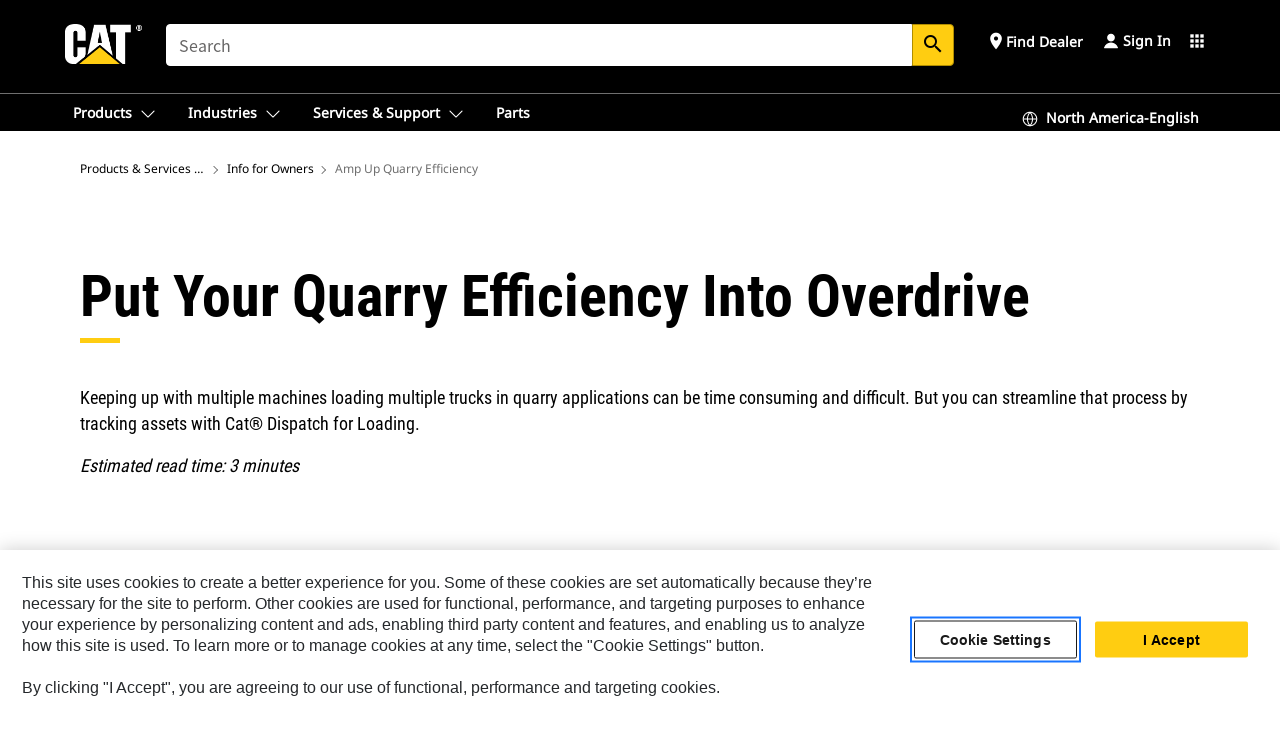

--- FILE ---
content_type: text/html; charset=UTF-8
request_url: https://www.cat.com/en_US/articles/for-owners/amp-up-quarry-efficiency.html
body_size: 43756
content:



<!DOCTYPE HTML>
<html lang="en" xml:lang="en">
    <head>
    <meta charset="UTF-8"/>
    <meta name="template" content="t4-article-template"/>
    

    
    
<link rel="stylesheet" href="/etc.clientlibs/deg/clientlibs/clientlib-dependencies.min.5d18fc177c2b9da2d8bc26f6a27fdd3a.css" type="text/css">
<script src="/etc.clientlibs/deg/clientlibs/clientlib-dependencies.min.a8d10506f792891a66041fb5ea0095aa.js"></script>





    
<link rel="stylesheet" href="/etc.clientlibs/deg/clientlibs/clientlib-base.min.078c2e96dcf30046ac47ad3f8680501f.css" type="text/css">








    
    
    

    

    
    
    

    

<!-- START Custom code-->


<!-- OneTrust Cookies Consent Notice start -->
<script id="otDomainScript" src="https://cdn.cookielaw.org/scripttemplates/otSDKStub.js" type="text/javascript" charset="UTF-8" data-domain-script="6b32398a-3e80-4329-b54b-c689861a9fe9"></script>
<script type="text/javascript">function OptanonWrapper() { }</script>
<!-- OneTrust Cookies Consent Notice end -->

<!-- OneTrust Cookies Check Start -->
<script>
	var otDomainScript = document.getElementById("otDomainScript").getAttribute("data-domain-script");

	if (otDomainScript.includes("-test")) {
		document.cookie = "OptanonConsent=;domain=.cat.com;path=/;expires=Thu, 01 Jan 1970 00:00:00 GMT";
		document.cookie = "OptanonAlertBoxClosed=;domain=.cat.com;path=/;expires=Thu, 01 Jan 1970 00:00:00 GMT";
		document.cookie = "OptanonConsent=;domain=.caterpillar.com;path=/;expires=Thu, 01 Jan 1970 00:00:00 GMT";
		document.cookie = "OptanonAlertBoxClosed=;domain=.caterpillar.com;path=/;expires=Thu, 01 Jan 1970 00:00:00 GMT";
		document.cookie = "OptanonConsent=;domain=.fgwilson.com;path=/;expires=Thu, 01 Jan 1970 00:00:00 GMT";
		document.cookie = "OptanonAlertBoxClosed=;domain=.fgwilson.com;path=/;expires=Thu, 01 Jan 1970 00:00:00 GMT";
		document.cookie = "OptanonConsent=;domain=.mak-catmarine.com;path=/;expires=Thu, 01 Jan 1970 00:00:00 GMT";
		document.cookie = "OptanonAlertBoxClosed=;domain=.mak-catmarine.com;path=/;expires=Thu, 01 Jan 1970 00:00:00 GMT";
		document.cookie = "OptanonConsent=;domain=.perkins.com;path=/;expires=Thu, 01 Jan 1970 00:00:00 GMT";
		document.cookie = "OptanonAlertBoxClosed=;domain=.perkins.com;path=/;expires=Thu, 01 Jan 1970 00:00:00 GMT";
		document.cookie = "OptanonConsent=;domain=.progressrail.com;path=/;expires=Thu, 01 Jan 1970 00:00:00 GMT";
		document.cookie = "OptanonAlertBoxClosed=;domain=.progressrail.com;path=/;expires=Thu, 01 Jan 1970 00:00:00 GMT";
		document.cookie = "OptanonConsent=;domain=.solarturbines.com;path=/;expires=Thu, 01 Jan 1970 00:00:00 GMT";
		document.cookie = "OptanonAlertBoxClosed=;domain=.solarturbines.com;path=/;expires=Thu, 01 Jan 1970 00:00:00 GMT";
		document.cookie = "OptanonConsent=;domain=.spmoilandgas.com;path=/;expires=Thu, 01 Jan 1970 00:00:00 GMT";
		document.cookie = "OptanonAlertBoxClosed=;domain=.spmoilandgas.com;path=/;expires=Thu, 01 Jan 1970 00:00:00 GMT";
		document.cookie = "OptanonConsent=;domain=.tangentenergy.com;path=/;expires=Thu, 01 Jan 1970 00:00:00 GMT";
		document.cookie = "OptanonAlertBoxClosed=;domain=.tangentenergy.com;path=/;expires=Thu, 01 Jan 1970 00:00:00 GMT";
		document.cookie = "OptanonConsent=;domain=.pecktech.com;path=/;expires=Thu, 01 Jan 1970 00:00:00 GMT";
		document.cookie = "OptanonAlertBoxClosed=;domain=.pecktech.com;path=/;expires=Thu, 01 Jan 1970 00:00:00 GMT";
		document.cookie = "OptanonConsent=;domain=.anchorcoupling.com;path=/;expires=Thu, 01 Jan 1970 00:00:00 GMT";
		document.cookie = "OptanonAlertBoxClosed=;domain=.anchorcoupling.com;path=/;expires=Thu, 01 Jan 1970 00:00:00 GMT";
		document.cookie = "OptanonConsent=;domain=.anchorfluidsystems.com;path=/;expires=Thu, 01 Jan 1970 00:00:00 GMT";
		document.cookie = "OptanonAlertBoxClosed=;domain=.anchorfluidsystems.com;path=/;expires=Thu, 01 Jan 1970 00:00:00 GMT";
		document.cookie = "OptanonConsent=;domain=.catrentalstore.com;path=/;expires=Thu, 01 Jan 1970 00:00:00 GMT";
		document.cookie = "OptanonAlertBoxClosed=;domain=.catrentalstore.com;path=/;expires=Thu, 01 Jan 1970 00:00:00 GMT";
		document.cookie = "OptanonConsent=;domain=.catdealer.com;path=/;expires=Thu, 01 Jan 1970 00:00:00 GMT";
		document.cookie = "OptanonAlertBoxClosed=;domain=.catdealer.com;path=/;expires=Thu, 01 Jan 1970 00:00:00 GMT";
	}
</script>
<!-- OneTrust Cookies Check End -->


<!-- ue2laempublishaserverp02 -->


<meta name="image_search_results" content="https://s7d2.scene7.com/is/image/Caterpillar/CM20211012-09dab-ae205  "/>
		
<meta name="site_category" content="Articles"/>
<meta http-equiv="X-UA-Compatible" content="IE=edge,chrome=1"/>

<script>
	var currentPage = "/content/catdotcom/en_US/articles/for-owners/amp-up-quarry-efficiency",isPerkins = 'false', isCatdotcom = 'false';
    window._cat_drl_loc_sev_url = "";
    window._cat_drl_loc_search_dist = "";
    window._cat_drl_loc_max_results = "";
	window._addPath_vanity = "";
	window.defaultUnitType = "us";
		window._cat_drl_loc_app_id = "";
    window._cat_drl_loc_app_url = "";
    window._bing_key= "As3LWGxakhWXqIL6M3BBWFqEZn9J2XDgt9H9oCm1qcTxWnRV2wp_cityZM0UuOOf";	
    window._helios_dls_url = "api.cat.com";
    if(currentPage.indexOf("/content/wwwperkins") === 0){
    	isPerkins='true';
    }
	if (currentPage.indexOf("/content/catdotcom") === 0) {
    	isCatdotcom = 'true';
	} 
    var currentLocaleString = "en_US";
	Granite.I18n.setLocale(currentLocaleString);
</script>

<script>
    // Added method to fetch the cookie value (needed for Datalayer push on page load)
    function getCookieVal(name){
        var arr = null,
            reg = new RegExp('(^| )' + name + '=([^;]+)');
        if(arr = document.cookie.match(reg)){
            return unescape(arr[2]);
        } else {
            return null;
        }
    }

    var catRecId = '',
        loginId = '',
        userGAInfo = '';

	var dataLayer = window.dataLayer || [],
	  siteID = 'catDotCom' == "" ? null : 'catDotCom',
	  templateID = 't4-article-template' == "" ? null : 't4-article-template',
	  templateBase = 'deg' == "" ? null : 'deg',
	  adiBu = 'gci' == "" ? null : 'gci',
	  adiApp = 'construction | infrastructure | utilities | municipality' == "" ? null : 'construction | infrastructure | utilities | municipality',
	  adiInd = 'gov local state | demolition and recycling | quarry aggregates | construction' == "" ? null : 'gov local state | demolition and recycling | quarry aggregates | construction',
	  adiAud = 'existing customer | anonymous | sales qualified lead | marketing qualified prospect' == "" ? null : 'existing customer | anonymous | sales qualified lead | marketing qualified prospect',
	  adiAudgoal = 'post sale support' == "" ? null : 'post sale support',
	  adiPripgkpi = 'time on page' == "" ? null : 'time on page',
	  adiSecpgkpi = 'pageviews' == "" ? null : 'pageviews',
	  dealerCode = '' == "" ? null : '',
	  dealerName = '' == "" ? null : '',
	  lastPublishedDate = '2022-01-01T02:57:00.000-06:00' == "" ? null : '2022-01-01T02:57:00.000-06:00',
	  b2cDataLayerFlag = true,
	  campaignFlag = false;

	var favDealer = JSON.parse(localStorage.getItem("favorite_dealer"));
	var dealerId = null,
		dealerCode = null,
		dealerName = null,
		dealerLocationName = null;
	if(favDealer) {
		dealerId = favDealer.dealerId;
		dealerCode = favDealer.ecommerceDealerCode;
		dealerName = favDealer.dealerName;
		dealerLocationName = favDealer.dealerLocationName;
	}

	// Get the RecId, loginId and GAInfo from the cookie

		loginId = null != getCookieVal('CWSID') ? getCookieVal('CWSID') : '';
		catRecId = null != getCookieVal('RECID') ? getCookieVal('RECID') : '';

        dataLayer.push({
            'catRecId': catRecId,
            'loginId': loginId
        });

		includeGAInfoDatalayerValues();

	function includeGAInfoDatalayerValues(){
			if((typeof isPingAccessEnabledFlag !== 'undefined' && isPingAccessEnabledFlag) ||
			   (typeof isGAInfoEnabledFlag !== 'undefined' && isGAInfoEnabledFlag)) {

				userGAInfo = null != getCookieVal('GAInfo') ? JSON.parse(getCookieVal('GAInfo')) : '';

					dataLayer.push({
                        'affClass': userGAInfo.affClass,
                        'affCode': userGAInfo.affCode,
                        'affiliationOrgCode': userGAInfo.affiliationOrgCode,
                        'hem': userGAInfo.hem,
                    })
			}
	}
        var serial_code_url = new URL(window.location.href);
        var serial_code = serial_code_url.searchParams.get("serial_number");

        var isPdp = false;
		var isPcp = false;
		var isPfp = false;
		var isPsfp = false;

		if(isPfp || isPsfp){
        		adiBu = '';
			    adiBu = (!adiBu || adiBu === "null") ? null : adiBu;
                 } 

		var adiContTypeValue = null;

		if(isPdp || isPcp || isPfp || isPsfp){
			adiContTypeValue = "awareness | engagement | consideration | lead gen";
		} else {
			adiContTypeValue = 'consideration' == "" ? null : 'consideration';
		}

	dataLayer.push({
		'zipCode': sessionStorage.getItem('bcpZip'),
		'siteID': siteID,
        'dealerId' : dealerId,
        'dealerCode' : dealerCode,
        'dealerName' : dealerName,
        'dealerLocationName' : dealerLocationName,
		'templateID': templateID,
		'templateBase': templateBase,
		'adiBu'	: adiBu,
		'adiApp' : adiApp,
		'adiContType' : adiContTypeValue,
		'adiInd' : adiInd,
		'adiAud' : adiAud,
        'adiAudgoal' : adiAudgoal,
        'adiPripgkpi' : adiPripgkpi,
        'adiSecpgkpi' : adiSecpgkpi,
        'storeID' : dealerCode,
		'storeCode' : dealerCode,
		'storeName' : dealerName,
		'lastPubDate' : lastPublishedDate,
		'campaignFlag' : campaignFlag,
                'serialNumber' : serial_code
      	});
	if(b2cDataLayerFlag){
	    if(getCookieVal('li_aemgainfo')){
	        var aemgainfo = JSON.parse(getCookieVal('li_aemgainfo'));
	        var dataLayer = window.dataLayer || [];
	        dataLayer.push({
	            'event':'b2cloaded',
	            'companyID' : aemgainfo.companyID,
	            'hem' : aemgainfo.hem,
	            'loginID' : aemgainfo.loginID,
	            'catRecId' : aemgainfo.catRecId,
	            'affClass' : aemgainfo.affClass,
	            'affCode' : aemgainfo.affCode,
	            'b2cdealerCode' : aemgainfo.b2cdealerCode,
	            'topLvlOrgCode' : aemgainfo.topLvlOrgCode,
	            'b2cObjectID' : aemgainfo.b2cObjectID,
	            'b2cUserType' : aemgainfo.b2cUserType
	        })
	    }
	    else{
	    	document.cookie = 'li_aemgainfo = {"companyID":"","hem":"","loginID":"","catRecId":"","affClass":"","affCode":"","b2cdealerCode":"","topLvlOrgCode":"","b2cObjectID":"","b2cUserType":""}'+ '; path=/; Secure; SameSite=Lax';
	        var dataLayer = window.dataLayer || [];
	        dataLayer.push({
	            'event':'b2cloaded',
	            'companyID' : "",
	            'hem' : "",
	            'loginID' : "",
	            'catRecId' : "",
	            'affClass' : "",
	            'affCode' : "",
	            'b2cdealerCode' : "",
	            'topLvlOrgCode' : "",
	            'b2cObjectID' : "",
	            'b2cUserType' : ""
	        })
	    }
		
	}

</script>

<!-- Google Tag Manager -->
<script>(function(w,d,s,l,i){w[l]=w[l]||[];w[l].push({'gtm.start':
new Date().getTime(),event:'gtm.js'});var f=d.getElementsByTagName(s)[0],
j=d.createElement(s),dl=l!='dataLayer'?'&l='+l:'';j.async=true;j.src=
'//www.googletagmanager.com/gtm.js?id='+i+dl;f.parentNode.insertBefore(j,f);
})(window,document,'script','dataLayer','GTM-5JB4X4');</script>
<!-- End Google Tag Manager -->

<meta name="viewport" content="width=device-width, initial-scale=1.0"/>
<meta name="keywords" content="980 XE, 962M, 982, 980, 966 GC, 966 XE, 2021, Wheel Loaders, 950 GC, 972, 972 XE, 966, Equipment Management, For Owners,  Technology, Insights, 950M, 982 XE"/>
<meta name="twitter:card" content="summary_large_image"/>




<!-- Open Group tagging : Social network (OpenGraph) metatag values -->
<meta property="og:title" content="DRIVE QUARRY EFFICIENCY WITH CAT® DISPATCH FOR LOADING "/>
<meta property="og:description" content="Now you can manage multiple quarry loading operations and improve efficiency with a single app. "/>
<meta property="og:image" content="https://s7d2.scene7.com/is/image/Caterpillar/CM20211012-09dab-ae205  "/>
<meta property="og:site_name" content="https://www.cat.com/en_US/articles/for-owners/amp-up-quarry-efficiency.html"/>
<meta property="twitter:title" content="DRIVE QUARRY EFFICIENCY WITH CAT® DISPATCH FOR LOADING "/>
<meta property="twitter:description" content="Now you can manage multiple quarry loading operations and improve efficiency with a single app. "/>
<meta property="twitter:image:src" content="https://s7d2.scene7.com/is/image/Caterpillar/CM20211012-09dab-ae205  "/>
<!-- Page Tag list -->

	
		<meta name="product_line" content="Products^Equipment^Wheel Loaders^Medium Wheel Loaders^980 XE|Products^Equipment^Wheel Loaders^Medium Wheel Loaders^962M|Products^Equipment^Wheel Loaders^Medium Wheel Loaders^982|Products^Equipment^Wheel Loaders^Medium Wheel Loaders^980|Products^Equipment^Wheel Loaders^Medium Wheel Loaders^966 GC|Products^Equipment^Wheel Loaders^Medium Wheel Loaders^966 XE|Products^Equipment^Wheel Loaders^Medium Wheel Loaders^950 GC|Products^Equipment^Wheel Loaders^Medium Wheel Loaders^972|Products^Equipment^Wheel Loaders^Medium Wheel Loaders^972 XE|Products^Equipment^Wheel Loaders^Medium Wheel Loaders^966|Products^Equipment^Wheel Loaders^Medium Wheel Loaders^950M|Products^Equipment^Wheel Loaders^Medium Wheel Loaders^982 XE"/>
    
		<meta name="dates" content="Dates^2021"/>
    
		<meta name="content" content="Content^ Machinery^Wheel Loaders|Content^Equipment Management|Content^For Owners|Content^ Technology|Content^Insights"/>
    

<!-- Blog Tag list -->

	
		<meta name="b_tags_product_line" content="Products^Equipment^Wheel Loaders^Medium Wheel Loaders^980 XE|Products^Equipment^Wheel Loaders^Medium Wheel Loaders^962M|Products^Equipment^Wheel Loaders^Medium Wheel Loaders^982|Products^Equipment^Wheel Loaders^Medium Wheel Loaders^980|Products^Equipment^Wheel Loaders^Medium Wheel Loaders^966 GC|Products^Equipment^Wheel Loaders^Medium Wheel Loaders^966 XE|Products^Equipment^Wheel Loaders^Medium Wheel Loaders^950 GC|Products^Equipment^Wheel Loaders^Medium Wheel Loaders^972|Products^Equipment^Wheel Loaders^Medium Wheel Loaders^972 XE|Products^Equipment^Wheel Loaders^Medium Wheel Loaders^966|Products^Equipment^Wheel Loaders^Medium Wheel Loaders^950M|Products^Equipment^Wheel Loaders^Medium Wheel Loaders^982 XE"/>
    
		<meta name="b_tags_dates" content="Dates^2021"/>
    
		<meta name="b_tags_content" content="Content^ Machinery^Wheel Loaders|Content^Equipment Management|Content^For Owners|Content^ Technology|Content^Insights"/>
    

<!-- Blog Tag list End -->

<!-- Published Date to metatag for blogCards -->

<meta name="pubDateOnly" content="2022-01-01T02:57:00.000-06:00"/>



	<link rel="shortcut icon" type="image/vnd.microsoft.icon" href='/content/dam/favicons/Favicon.png'/>



	<link rel="apple-touch-icon-precomposed" sizes="57x57" href='/content/dam/favicons/catdotcomFavicon.png/_jcr_content/renditions/cq5dam.thumbnail.57.57.png'/>
	<link rel="apple-touch-icon-precomposed" sizes="72x72" href='/content/dam/favicons/catdotcomFavicon.png/_jcr_content/renditions/cq5dam.thumbnail.72.72.png'/>
	<link rel="apple-touch-icon-precomposed" sizes="114x114" href='/content/dam/favicons/catdotcomFavicon.png/_jcr_content/renditions/cq5dam.thumbnail.114.114.png'/>
	<link rel="apple-touch-icon-precomposed" sizes="144x144" href='/content/dam/favicons/catdotcomFavicon.png/_jcr_content/renditions/cq5dam.thumbnail.144.144.png'/>


<meta name="description" content="Streamline quarry efficiency with Cat® Dispatch for Loading "/>




    
    

    
    
    
    



<title>Amp Up Quarry Efficiency  | Cat | Caterpillar</title>
<link rel="canonical" href='https://www.cat.com/en_US/articles/for-owners/amp-up-quarry-efficiency.html'/>
<!-- Global Editable Whitelabel CSS-->
<link rel="stylesheet" href="/content/catdotcom/en_US/_jcr_content.editable-whitelabel-v2.css"/>
</head>
    <body class="page basicpage auth" data-offset="84">
        
        
            

<!-- Google Tag Manager (noscript) -->
<noscript><iframe src="//www.googletagmanager.com/ns.html?id=GTM-5JB4X4" height="0" width="0" style="display:none;visibility:hidden"></iframe></noscript>
<!-- End Google Tag Manager (noscript) -->
            



            


<div class="root responsivegrid">


<div class="aem-Grid aem-Grid--12 aem-Grid--default--12 ">
    
    <div class="inheritedExperienceFragment experiencefragment aem-GridColumn aem-GridColumn--default--12">

    
    

    



<div class="xf-content-height">
    


<div class="aem-Grid aem-Grid--12 aem-Grid--default--12 ">
    
    <div class="cookie aem-GridColumn aem-GridColumn--default--12">








    
    
<link rel="stylesheet" href="/etc.clientlibs/deg/components/content/general/cookie/v3/cookie/clientlibs/site.min.52a649af8eb7e6a89c8e5056137c5aa5.css" type="text/css">



    
    
<script src="/etc.clientlibs/deg/components/content/general/cookie/v3/cookie/clientlibs/site.min.d6bb5a271a50721dc8913a051877eb51.js"></script>





<div class="ot-cookie-banner" style="display:none;">
    
        <input type="hidden" id="locale-page-publish" value="en_US"/>
    

    
</div></div>
<div class="header aem-GridColumn aem-GridColumn--default--12">

<!-- HTML  -->


<div class="skip-to-content">
  <a class="skip-to-content-link" href="#mainContent">Skip to main content</a>
</div>

<div class="skip-search-crawl d-print-none">
  <header class="mega--nav tfn header auth-track">
    
    
    
    
    
    
    
    
    
    <input type="hidden" id="exp-fragment-resource" data-azure-path="/content/catdotcom/en_US/articles/for-owners/amp-up-quarry-efficiency"/>
    <div style="display: none;" id="isDealer"></div>
    <div style="display: none;" id="dealerPage" data-dealerPage="/content/catdotcom/en_US/support/dealer-locator.html"></div>

    <div class="container container--mega-nav">
      <div class="row">
        <input hidden id="showSearch" value="true"/>
        <input hidden id="showAdvanceSearch" value="false"/>
        <div class="col header-container">
          
          



<a href="#" onclick="" class="menu-toggle" data-open-label="menu" data-close-label="close" aria-label="Menu" style="display: none;"><span></span></a>
<a href="/en_US.html" class="logo">
	<picture>
              <source media="(min-width: 1023px)" srcset="https://s7d2.scene7.com/is/image/Caterpillar/CM20160629-33279-63115?fmt=png-alpha"/>
              <img src="https://s7d2.scene7.com/is/image/Caterpillar/CM20160629-33279-63115?fmt=png-alpha" alt="Caterpillar Logo"/>
              <img class="logo--print" src="https://s7d2.scene7.com/is/image/Caterpillar/CM20160629-33279-63115?fmt=png-alpha" alt="Caterpillar Logo"/>
	</picture>
</a>


    


          
            
            
            
              <div class="search-wrap open header-middle">
                


	
	
    
<link rel="stylesheet" href="/etc.clientlibs/deg/components/structure/search/v2/search/clientlibs/site.min.040091e378d13312ca799339b87aea61.css" type="text/css">
<link rel="stylesheet" href="/etc.clientlibs/deg/components/structure/search/v1/search/clientlibs/site.min.7ea43d628062d274409239af092e2700.css" type="text/css">



	
	<form action="/en_US/search/search-results.html" class="search-inner search siteSearchForm" id="global_search" name="global_search" method="GET">
		<!-- <i class="material-icons" id="siteSearchForm_search_icon">search</i> -->
		<label for="searchInput" class="sr-only">Search</label>
		
		
			<input type="search" class="input-large search-input" id="searchInput" name="search" placeholder="Search" autocomplete="off" onkeyup="newCatdotcomSearchAutoSuggestHeader(this, 'global_search');"/>
		
		

		<input type="hidden" name="pagePath" id="pagePath" value="/content/catdotcom/en_US/articles/for-owners/amp-up-quarry-efficiency"/>
		<input type="hidden" id="newSearchEnabled" value="true"/>

		
		<button type="submit" class="button button-primary button-sm global-search-btn" aria-label="Search"><i class="material-icons" id="siteSearchForm_search_icon">search</i></button>
		<!-- <a href="#" onclick="" class="search-close">&#215;</a> -->
		<div id="global_searchsearchInputSuggBox" class="suggestionBox col-7 col-lg-10 col-md-8 col-sm-6 col-xs-6" style="display:none">
			
				<div class="suggestionBoxSearchHeader" style="display:none">
					<div class="suggestionBoxHeading">SUGGESTED KEYWORDS</div>
					<div id="SuggKeywordsHeader">
					</div>
				</div>
				<div class="suggestionBoxSearchHeader" style="display:none">
					<div class="suggestionBoxHeading">SUGGESTED PRODUCTS</div>
					<div id="SuggProductsHeader">
					</div>
				</div>
				<div class="suggestionBoxSearchHeader" style="display:none">
					<div class="suggestionBoxHeading">SUGGESTED CONTENT</div>
					<div id="SuggCategoriesHeader">
					</div>
				</div>
			
			<!-- end existing aem autosuggest -->
		</div>
	</form>


    

              </div>
            
          
          <ul class="utility--links">
            
              <!-- <sly data-sly-test="true"> -->
                <!-- <a href="#" target="_blank" onclick=""
                  role="button" class="search-toggle search auth-track "
                  aria-label="Search" id="utility_links_search">
                  <i class="material-icons" id="utility_links_search_icon" aria-hidden="true">search</i><span
                    class="utility_search">Search</span> -->

                <!-- </a> -->

                <!-- <div class="search-wrap open"> -->
                  <!-- <sly data-sly-resource="search" /> -->
                <!-- </div> -->
              <!-- </sly> -->
            </li>
            
            
              <a class="logged-in-mobile-icon my-account-loggedin-mobile myaccount-welcome" href="#" role="button" data-account-drawer="mega-accountlinks" aria-label="account" style="display: none;" data-toggle="modal" data-target="#my-account__modal--logged-in-mob">
                <i class="material-icons person" aria-hidden="true">person</i><i class="material-icons clear" style="display: none;" aria-hidden="true">clear</i>
              </a>
              <a class="logged-in-mobile-icon my-account-default my-account-default-mobile" href="#" role="button" data-account-drawer="mega-accountlinks-default" data-toggle="modal" data-target="#my-account__modal--default-mob">
                <i class="material-icons person" aria-hidden="true">person</i><i class="material-icons clear" style="display: none;" aria-hidden="true">clear</i>
              </a>
            

            
            
              
                <li class="utility--links__find-dealer findDealer auth-track">
                  <!-- link before dealer chosen -->
                   <a href="#" role="button" class="show-label" data-toggle="modal" data-target="#launch-this-modal-window12" id="utility_links_findDealer_place" style="">
                      <i class="material-icons" id="utility_links_findDealer_place_icon" aria-hidden="true">place</i><span>
                        Find Dealer
                        
                      </span>
                    </a> 
                   <!-- link after dealer chosen -->
                  <div class="drop--menu">
                    <a href="#" role="button" class="dropdown-button show-label dealer-info__show-abel" id="utility_links_dropdown_btn_place" style=""></a>
                    <ul class="menu--content" role="dialog" aria-modal="true" aria-labelledby="directionDialogTitle">
                      <li><a href="#" role="button" class="close">&#215;</a></li>
                      <li class="dealer--info">
                        <p id="directionDialogTitle" class="title" aria-level="3" role="heading" data-dealer-code=""></p>
                        <button type="button" aria-hidden="false" class="close" data-dismiss="modal" aria-label="Close">
                          <span aria-hidden="true">&times;</span>
                        </button> <!-- <p class="time">Open Till 5PM</p> -->
                        <hr aria-hidden="true"/>
                        <p class="dealer-address"></p> <a role="button" href="" class="cat-follow fav-dealer-direction" onclick="getFavDealerDirection(event,this);">Directions</a> <a role="button" class="cat-follow fav-dealer-info-follow" href="#" data-toggle="modal" data-target="#launch-this-modal-window12">Dealer Details</a>
                        <hr/> <a class="button button-tertiary find-dealer-follow" role="button" href="#" data-toggle="modal" data-target="#launch-this-modal-window12">Find Another Dealer</a>
                      </li>
                    </ul>
                  </div>
                </li>
              
            

            


            
            

    
    

    <!-- My Account - Default -->
    

    <!-- Default - Desktop view -->
    
        <li class="utility--links__dropdown my-account-default my-account-default-desktop utility--links__account" data-b2c-version="true">
            <div class="drop--menu">
                <a href="#" class="newAccount" role="button" data-toggle="modal" data-target="#my-account__modal-default" aria-label="Sign In">
                    <div class="account-header-section">
                        <svg class="my-account-icon" xmlns="http://www.w3.org/2000/svg" width="16" height="16" viewBox="0 0 16 16" fill="none">
                            <path d="M8.00008 0.736694C5.85629 0.736694 4.11841 2.47458 4.11841 4.61836C4.11841 6.76215 5.85629 8.50003 8.00008 8.50003C10.1439 8.50003 11.8817 6.76215 11.8817 4.61836C11.8817 2.47458 10.1439 0.736694 8.00008 0.736694Z" fill="currentColor"/>
                            <path d="M7.99995 9.57263C6.46353 9.57263 4.9668 10.0605 3.72555 10.966C2.48429 11.8715 1.56264 13.1477 1.09347 14.6107C1.04469 14.7628 1.07151 14.9291 1.16564 15.0581C1.25976 15.1871 1.40987 15.2634 1.56958 15.2634H14.4303C14.59 15.2634 14.7401 15.1871 14.8343 15.0581C14.9284 14.9291 14.9552 14.7628 14.9064 14.6107C14.4373 13.1477 13.5156 11.8715 12.2744 10.966C11.0331 10.0605 9.53637 9.57263 7.99995 9.57263Z" fill="currentColor"/>
                        </svg>
                        <span class="account-name"><div>Sign In</div></span>
                    </div>
                </a>
                <!-- Default Modal - Desktop view -->
                <div class="modal fade auth small full-inner my-account__modal" id="my-account__modal-default" tabindex="-1" role="dialog" aria-labelledby="my-account Modal" aria-hidden="true">
                    <div class="modal-dialog my-account__content">
                        <div class="modal-content">
                            <div class="modal-header my-account__header">
                                <span class="modal-title my-account__title" id="my-account">Account</span>
                                <button type="button" class="close my-account__close-btn" data-dismiss="modal" aria-label="Close">
				 <span class="my-account__closeIcon"><svg xmlns="http://www.w3.org/2000/svg" width="32" height="32" viewBox="0 0 32 32" fill="none">
								<path d="M21.185 11.5317C21.3829 11.3338 21.3829 11.013 21.185 10.8151C20.9872 10.6173 20.6664 10.6173 20.4685 10.8151L16.0001 15.2836L11.5317 10.8151C11.3338 10.6173 11.013 10.6173 10.8151 10.8151C10.6173 11.013 10.6173 11.3338 10.8151 11.5317L15.2836 16.0001L10.8151 20.4685C10.6173 20.6664 10.6173 20.9872 10.8151 21.185C11.013 21.3829 11.3338 21.3829 11.5317 21.185L16.0001 16.7166L20.4685 21.185C20.6664 21.3829 20.9872 21.3829 21.185 21.185C21.3829 20.9872 21.3829 20.6664 21.185 20.4685L16.7166 16.0001L21.185 11.5317Z" fill="#3F3F3F"/>
							 </svg></span>
                                </button>
                            </div>
                            <div class="modal-body my-account__body">
                                <div class="my-account-buttons">
                                    <a href="/en_US/account/login.html" class="button button-primary header-buttons" role="button" aria-label="Sign In to your account">
                                        Sign In
                                    </a>
                                    <a href="/en_US/account/register.html" class="button button-secondary header-buttons" role="button" aria-label="Create account">
                                         Create Account
                                    </a>
                                </div>
                                <div class="my-account-section">
                                    <p><b>One Account. All of Cat.</b></p>
<p>If you already have an existing account with another Cat App, you can use the same account to sign in here. </p>

                                </div>
                                <hr class='links-separator'/>
                                <div class="my-account__external-links-section">
                                    <div class="my-account-external-links__item">
                                        <a class="my-account-external-links__link" href="https://vl.cat.com/visionlink?ui_locales=en-US" target="_blank" rel="noopener noreferrer">
                                            <span>My Fleet | VisionLink </span>
                                            <span>
                                    <svg width="16" height="16" viewBox="0 0 16 16" fill="none" xmlns="http://www.w3.org/2000/svg">
                                        <path d="M1.89488 1.89488C1.99625 1.79352 2.13373 1.73657 2.27709 1.73657H6.95939C7.23554 1.73657 7.45939 1.51271 7.45939 1.23657C7.45939 0.96043 7.23554 0.736572 6.95939 0.736572H2.27709C1.86852 0.736572 1.47668 0.898876 1.18778 1.18778C0.898876 1.47668 0.736572 1.86852 0.736572 2.27709V13.7227C0.736572 14.1313 0.898876 14.5231 1.18778 14.812C1.47668 15.1009 1.86851 15.2632 2.27709 15.2632H13.7227C14.1313 15.2632 14.5231 15.1009 14.812 14.812C15.1009 14.5231 15.2632 14.1313 15.2632 13.7227V9.04042C15.2632 8.76428 15.0394 8.54042 14.7632 8.54042C14.4871 8.54042 14.2632 8.76428 14.2632 9.04042V13.7227C14.2632 13.8661 14.2063 14.0036 14.1049 14.1049C14.0036 14.2063 13.8661 14.2632 13.7227 14.2632H2.27709C2.13373 14.2632 1.99625 14.2063 1.89488 14.1049C1.79352 14.0036 1.73657 13.8661 1.73657 13.7227V2.27709C1.73657 2.13373 1.79352 1.99625 1.89488 1.89488Z" fill="#666565"></path>
                                        <path d="M15.158 0.929187C15.1336 0.897874 15.1055 0.869544 15.0744 0.844842C14.989 0.777061 14.8811 0.736572 14.7636 0.736572H11.1218C10.8457 0.736572 10.6218 0.96043 10.6218 1.23657C10.6218 1.51271 10.8457 1.73657 11.1218 1.73657H13.5565L7.64669 7.64635C7.45143 7.84162 7.45143 8.1582 7.64669 8.35346C7.84195 8.54872 8.15854 8.54872 8.3538 8.35346L14.2636 2.44364V4.87837C14.2636 5.15451 14.4875 5.37837 14.7636 5.37837C15.0398 5.37837 15.2636 5.15451 15.2636 4.87837V1.23657C15.2636 1.15043 15.2418 1.06938 15.2035 0.998621C15.2007 0.993547 15.1979 0.98851 15.195 0.983513C15.1864 0.968959 15.1771 0.954746 15.1669 0.940935C15.164 0.936986 15.161 0.933069 15.158 0.929187Z" fill="#666565"></path>
                                    </svg>
                                    </span>
                                        </a>
                                    </div>
                                
                                    <div class="my-account-external-links__item">
                                        <a class="my-account-external-links__link" href="https://mycatfinancial.com/GC_Login" target="_blank" rel="noopener noreferrer">
                                            <span>MyCatFinancial</span>
                                            <span>
                                    <svg width="16" height="16" viewBox="0 0 16 16" fill="none" xmlns="http://www.w3.org/2000/svg">
                                        <path d="M1.89488 1.89488C1.99625 1.79352 2.13373 1.73657 2.27709 1.73657H6.95939C7.23554 1.73657 7.45939 1.51271 7.45939 1.23657C7.45939 0.96043 7.23554 0.736572 6.95939 0.736572H2.27709C1.86852 0.736572 1.47668 0.898876 1.18778 1.18778C0.898876 1.47668 0.736572 1.86852 0.736572 2.27709V13.7227C0.736572 14.1313 0.898876 14.5231 1.18778 14.812C1.47668 15.1009 1.86851 15.2632 2.27709 15.2632H13.7227C14.1313 15.2632 14.5231 15.1009 14.812 14.812C15.1009 14.5231 15.2632 14.1313 15.2632 13.7227V9.04042C15.2632 8.76428 15.0394 8.54042 14.7632 8.54042C14.4871 8.54042 14.2632 8.76428 14.2632 9.04042V13.7227C14.2632 13.8661 14.2063 14.0036 14.1049 14.1049C14.0036 14.2063 13.8661 14.2632 13.7227 14.2632H2.27709C2.13373 14.2632 1.99625 14.2063 1.89488 14.1049C1.79352 14.0036 1.73657 13.8661 1.73657 13.7227V2.27709C1.73657 2.13373 1.79352 1.99625 1.89488 1.89488Z" fill="#666565"></path>
                                        <path d="M15.158 0.929187C15.1336 0.897874 15.1055 0.869544 15.0744 0.844842C14.989 0.777061 14.8811 0.736572 14.7636 0.736572H11.1218C10.8457 0.736572 10.6218 0.96043 10.6218 1.23657C10.6218 1.51271 10.8457 1.73657 11.1218 1.73657H13.5565L7.64669 7.64635C7.45143 7.84162 7.45143 8.1582 7.64669 8.35346C7.84195 8.54872 8.15854 8.54872 8.3538 8.35346L14.2636 2.44364V4.87837C14.2636 5.15451 14.4875 5.37837 14.7636 5.37837C15.0398 5.37837 15.2636 5.15451 15.2636 4.87837V1.23657C15.2636 1.15043 15.2418 1.06938 15.2035 0.998621C15.2007 0.993547 15.1979 0.98851 15.195 0.983513C15.1864 0.968959 15.1771 0.954746 15.1669 0.940935C15.164 0.936986 15.161 0.933069 15.158 0.929187Z" fill="#666565"></path>
                                    </svg>
                                    </span>
                                        </a>
                                    </div>
                                </div>
                            </div>
                            <div class="modal-footer my-account__footer">
                                <div class="modal-footer__full-width-container">
                                    <button class="button button-tertiary" type="button" data-dismiss="modal" aria-label="Close">Close
                                    </button>
                                </div>
                            </div>
                        </div>
                    </div>
                </div>
            </div>
        </li>
    

    <!-- My Account - LoggedIn -->
    

    <!-- LoggedIn - Desktop view -->
    
        <li class="utility--links__dropdown my-account-loggedin utility--links__account" style="display: none;">
            <div class="drop--menu">
                <a href="#" class="newAccount" role="button" data-toggle="modal" data-target="#my-account__modal--logged-in">
                    <div class="account-header-section">
                        <svg class="my-account-icon" xmlns="http://www.w3.org/2000/svg" width="16" height="16" viewBox="0 0 16 16" fill="none">
                            <path d="M8.00008 0.736694C5.85629 0.736694 4.11841 2.47458 4.11841 4.61836C4.11841 6.76215 5.85629 8.50003 8.00008 8.50003C10.1439 8.50003 11.8817 6.76215 11.8817 4.61836C11.8817 2.47458 10.1439 0.736694 8.00008 0.736694Z" fill="currentColor"/>
                            <path d="M7.99995 9.57263C6.46353 9.57263 4.9668 10.0605 3.72555 10.966C2.48429 11.8715 1.56264 13.1477 1.09347 14.6107C1.04469 14.7628 1.07151 14.9291 1.16564 15.0581C1.25976 15.1871 1.40987 15.2634 1.56958 15.2634H14.4303C14.59 15.2634 14.7401 15.1871 14.8343 15.0581C14.9284 14.9291 14.9552 14.7628 14.9064 14.6107C14.4373 13.1477 13.5156 11.8715 12.2744 10.966C11.0331 10.0605 9.53637 9.57263 7.99995 9.57263Z" fill="currentColor"/>
                        </svg>
                        <span class="account-name myaccount-welcome"></span>
                    </div>
                </a>
                <!-- LoggedIn Modal - Desktop view -->
                <div class="modal fade auth small full-inner my-account__modal" id="my-account__modal--logged-in" tabindex="-1" role="dialog" aria-labelledby="my-account Modal" aria-hidden="true">
                    <div class="modal-dialog my-account__content">
                        <div class="modal-content">
                            <div class="modal-header my-account__header">
                                <span class="modal-title my-account__title" id="my-account"></span>
                                <button type="button" class="close my-account__close-btn" data-dismiss="modal" aria-label="Close">
                                    <svg xmlns="http://www.w3.org/2000/svg" width="32" height="32" viewBox="0 0 32 32" fill="none">
                                        <path d="M21.185 11.5317C21.3829 11.3338 21.3829 11.013 21.185 10.8151C20.9872 10.6173 20.6664 10.6173 20.4685 10.8151L16.0001 15.2836L11.5317 10.8151C11.3338 10.6173 11.013 10.6173 10.8151 10.8151C10.6173 11.013 10.6173 11.3338 10.8151 11.5317L15.2836 16.0001L10.8151 20.4685C10.6173 20.6664 10.6173 20.9872 10.8151 21.185C11.013 21.3829 11.3338 21.3829 11.5317 21.185L16.0001 16.7166L20.4685 21.185C20.6664 21.3829 20.9872 21.3829 21.185 21.185C21.3829 20.9872 21.3829 20.6664 21.185 20.4685L16.7166 16.0001L21.185 11.5317Z" fill="#3F3F3F"/>
                                    </svg>
                                </button>
                            </div>
                            <div class="modal-body my-account__body">
                                <div class="account-dashboard-section">
                                    <div class="account-dashboard-header-section tertiary-nav-links-container">
                                        <ul class="account-section-links tertiary-nav-links-list">
                                            <li>
                                                <a href="/en_US/account/myaccount.html" class="account-dashboard-section-links-li tertiary-nav-link">
                                                    Overview
                                                </a>
                                            </li>
                                        </ul>
<ul class="account-section-links tertiary-nav-links-list">
                                            <li>
                                                <a href="/en_US/account/myaccount/account-information.html" class="account-dashboard-section-links-li tertiary-nav-link">
                                                    Account Information
                                                </a>
                                            </li>
                                        </ul>
<ul class="account-section-links tertiary-nav-links-list">
                                            <li>
                                                <a href="/en_US/account/myaccount/site-settings.html" class="account-dashboard-section-links-li tertiary-nav-link">
                                                    Site Settings
                                                </a>
                                            </li>
                                        </ul>
<ul class="account-section-links tertiary-nav-links-list">
                                            <li>
                                                <a href="/en_US/account/myaccount/security.html" class="account-dashboard-section-links-li tertiary-nav-link">
                                                    Security Settings
                                                </a>
                                            </li>
                                        </ul>

                                        <div class="my-account__signout">
                                            <a href="/en_US.html" class="account-signout">Sign out</a>
                                        </div>
                                    </div>
                                </div>
                                <hr class='links-separator'/>
                                <div class="my-account__owner-links-section">
                                    <div class="my-account-owner-links__item">
                                        <a class="my-account-owner-links__link" href="https://parts.cat.com/en/catcorp/OrderStatusInquiry" target="_blank">
                                            <span>Check Order Status</span>
                                            <span>
                                    <svg width="16" height="16" viewBox="0 0 16 16" fill="none" xmlns="http://www.w3.org/2000/svg">
                                        <path d="M1.89488 1.89488C1.99625 1.79352 2.13373 1.73657 2.27709 1.73657H6.95939C7.23554 1.73657 7.45939 1.51271 7.45939 1.23657C7.45939 0.96043 7.23554 0.736572 6.95939 0.736572H2.27709C1.86852 0.736572 1.47668 0.898876 1.18778 1.18778C0.898876 1.47668 0.736572 1.86852 0.736572 2.27709V13.7227C0.736572 14.1313 0.898876 14.5231 1.18778 14.812C1.47668 15.1009 1.86851 15.2632 2.27709 15.2632H13.7227C14.1313 15.2632 14.5231 15.1009 14.812 14.812C15.1009 14.5231 15.2632 14.1313 15.2632 13.7227V9.04042C15.2632 8.76428 15.0394 8.54042 14.7632 8.54042C14.4871 8.54042 14.2632 8.76428 14.2632 9.04042V13.7227C14.2632 13.8661 14.2063 14.0036 14.1049 14.1049C14.0036 14.2063 13.8661 14.2632 13.7227 14.2632H2.27709C2.13373 14.2632 1.99625 14.2063 1.89488 14.1049C1.79352 14.0036 1.73657 13.8661 1.73657 13.7227V2.27709C1.73657 2.13373 1.79352 1.99625 1.89488 1.89488Z" fill="#666565"></path>
                                        <path d="M15.158 0.929187C15.1336 0.897874 15.1055 0.869544 15.0744 0.844842C14.989 0.777061 14.8811 0.736572 14.7636 0.736572H11.1218C10.8457 0.736572 10.6218 0.96043 10.6218 1.23657C10.6218 1.51271 10.8457 1.73657 11.1218 1.73657H13.5565L7.64669 7.64635C7.45143 7.84162 7.45143 8.1582 7.64669 8.35346C7.84195 8.54872 8.15854 8.54872 8.3538 8.35346L14.2636 2.44364V4.87837C14.2636 5.15451 14.4875 5.37837 14.7636 5.37837C15.0398 5.37837 15.2636 5.15451 15.2636 4.87837V1.23657C15.2636 1.15043 15.2418 1.06938 15.2035 0.998621C15.2007 0.993547 15.1979 0.98851 15.195 0.983513C15.1864 0.968959 15.1771 0.954746 15.1669 0.940935C15.164 0.936986 15.161 0.933069 15.158 0.929187Z" fill="#666565"></path>
                                    </svg>
                                    </span>
                                        </a>
                                    </div>
                                
                                    <div class="my-account-owner-links__item">
                                        <a class="my-account-owner-links__link" href="https://mycatfinancial.com/GC_Login" target="_blank">
                                            <span>Make a Payment</span>
                                            <span>
                                    <svg width="16" height="16" viewBox="0 0 16 16" fill="none" xmlns="http://www.w3.org/2000/svg">
                                        <path d="M1.89488 1.89488C1.99625 1.79352 2.13373 1.73657 2.27709 1.73657H6.95939C7.23554 1.73657 7.45939 1.51271 7.45939 1.23657C7.45939 0.96043 7.23554 0.736572 6.95939 0.736572H2.27709C1.86852 0.736572 1.47668 0.898876 1.18778 1.18778C0.898876 1.47668 0.736572 1.86852 0.736572 2.27709V13.7227C0.736572 14.1313 0.898876 14.5231 1.18778 14.812C1.47668 15.1009 1.86851 15.2632 2.27709 15.2632H13.7227C14.1313 15.2632 14.5231 15.1009 14.812 14.812C15.1009 14.5231 15.2632 14.1313 15.2632 13.7227V9.04042C15.2632 8.76428 15.0394 8.54042 14.7632 8.54042C14.4871 8.54042 14.2632 8.76428 14.2632 9.04042V13.7227C14.2632 13.8661 14.2063 14.0036 14.1049 14.1049C14.0036 14.2063 13.8661 14.2632 13.7227 14.2632H2.27709C2.13373 14.2632 1.99625 14.2063 1.89488 14.1049C1.79352 14.0036 1.73657 13.8661 1.73657 13.7227V2.27709C1.73657 2.13373 1.79352 1.99625 1.89488 1.89488Z" fill="#666565"></path>
                                        <path d="M15.158 0.929187C15.1336 0.897874 15.1055 0.869544 15.0744 0.844842C14.989 0.777061 14.8811 0.736572 14.7636 0.736572H11.1218C10.8457 0.736572 10.6218 0.96043 10.6218 1.23657C10.6218 1.51271 10.8457 1.73657 11.1218 1.73657H13.5565L7.64669 7.64635C7.45143 7.84162 7.45143 8.1582 7.64669 8.35346C7.84195 8.54872 8.15854 8.54872 8.3538 8.35346L14.2636 2.44364V4.87837C14.2636 5.15451 14.4875 5.37837 14.7636 5.37837C15.0398 5.37837 15.2636 5.15451 15.2636 4.87837V1.23657C15.2636 1.15043 15.2418 1.06938 15.2035 0.998621C15.2007 0.993547 15.1979 0.98851 15.195 0.983513C15.1864 0.968959 15.1771 0.954746 15.1669 0.940935C15.164 0.936986 15.161 0.933069 15.158 0.929187Z" fill="#666565"></path>
                                    </svg>
                                    </span>
                                        </a>
                                    </div>
                                
                                    <div class="my-account-owner-links__item">
                                        <a class="my-account-owner-links__link" href="https://vl.cat.com/home" target="_blank">
                                            <span>Manage Fleet</span>
                                            <span>
                                    <svg width="16" height="16" viewBox="0 0 16 16" fill="none" xmlns="http://www.w3.org/2000/svg">
                                        <path d="M1.89488 1.89488C1.99625 1.79352 2.13373 1.73657 2.27709 1.73657H6.95939C7.23554 1.73657 7.45939 1.51271 7.45939 1.23657C7.45939 0.96043 7.23554 0.736572 6.95939 0.736572H2.27709C1.86852 0.736572 1.47668 0.898876 1.18778 1.18778C0.898876 1.47668 0.736572 1.86852 0.736572 2.27709V13.7227C0.736572 14.1313 0.898876 14.5231 1.18778 14.812C1.47668 15.1009 1.86851 15.2632 2.27709 15.2632H13.7227C14.1313 15.2632 14.5231 15.1009 14.812 14.812C15.1009 14.5231 15.2632 14.1313 15.2632 13.7227V9.04042C15.2632 8.76428 15.0394 8.54042 14.7632 8.54042C14.4871 8.54042 14.2632 8.76428 14.2632 9.04042V13.7227C14.2632 13.8661 14.2063 14.0036 14.1049 14.1049C14.0036 14.2063 13.8661 14.2632 13.7227 14.2632H2.27709C2.13373 14.2632 1.99625 14.2063 1.89488 14.1049C1.79352 14.0036 1.73657 13.8661 1.73657 13.7227V2.27709C1.73657 2.13373 1.79352 1.99625 1.89488 1.89488Z" fill="#666565"></path>
                                        <path d="M15.158 0.929187C15.1336 0.897874 15.1055 0.869544 15.0744 0.844842C14.989 0.777061 14.8811 0.736572 14.7636 0.736572H11.1218C10.8457 0.736572 10.6218 0.96043 10.6218 1.23657C10.6218 1.51271 10.8457 1.73657 11.1218 1.73657H13.5565L7.64669 7.64635C7.45143 7.84162 7.45143 8.1582 7.64669 8.35346C7.84195 8.54872 8.15854 8.54872 8.3538 8.35346L14.2636 2.44364V4.87837C14.2636 5.15451 14.4875 5.37837 14.7636 5.37837C15.0398 5.37837 15.2636 5.15451 15.2636 4.87837V1.23657C15.2636 1.15043 15.2418 1.06938 15.2035 0.998621C15.2007 0.993547 15.1979 0.98851 15.195 0.983513C15.1864 0.968959 15.1771 0.954746 15.1669 0.940935C15.164 0.936986 15.161 0.933069 15.158 0.929187Z" fill="#666565"></path>
                                    </svg>
                                    </span>
                                        </a>
                                    </div>
                                
                                    <div class="my-account-owner-links__item">
                                        <a class="my-account-owner-links__link" href="https://parts.cat.com/AjaxLogonForm?myAcctMain=1&route=MyEquipment" target="_blank">
                                            <span>Schedule a Service</span>
                                            <span>
                                    <svg width="16" height="16" viewBox="0 0 16 16" fill="none" xmlns="http://www.w3.org/2000/svg">
                                        <path d="M1.89488 1.89488C1.99625 1.79352 2.13373 1.73657 2.27709 1.73657H6.95939C7.23554 1.73657 7.45939 1.51271 7.45939 1.23657C7.45939 0.96043 7.23554 0.736572 6.95939 0.736572H2.27709C1.86852 0.736572 1.47668 0.898876 1.18778 1.18778C0.898876 1.47668 0.736572 1.86852 0.736572 2.27709V13.7227C0.736572 14.1313 0.898876 14.5231 1.18778 14.812C1.47668 15.1009 1.86851 15.2632 2.27709 15.2632H13.7227C14.1313 15.2632 14.5231 15.1009 14.812 14.812C15.1009 14.5231 15.2632 14.1313 15.2632 13.7227V9.04042C15.2632 8.76428 15.0394 8.54042 14.7632 8.54042C14.4871 8.54042 14.2632 8.76428 14.2632 9.04042V13.7227C14.2632 13.8661 14.2063 14.0036 14.1049 14.1049C14.0036 14.2063 13.8661 14.2632 13.7227 14.2632H2.27709C2.13373 14.2632 1.99625 14.2063 1.89488 14.1049C1.79352 14.0036 1.73657 13.8661 1.73657 13.7227V2.27709C1.73657 2.13373 1.79352 1.99625 1.89488 1.89488Z" fill="#666565"></path>
                                        <path d="M15.158 0.929187C15.1336 0.897874 15.1055 0.869544 15.0744 0.844842C14.989 0.777061 14.8811 0.736572 14.7636 0.736572H11.1218C10.8457 0.736572 10.6218 0.96043 10.6218 1.23657C10.6218 1.51271 10.8457 1.73657 11.1218 1.73657H13.5565L7.64669 7.64635C7.45143 7.84162 7.45143 8.1582 7.64669 8.35346C7.84195 8.54872 8.15854 8.54872 8.3538 8.35346L14.2636 2.44364V4.87837C14.2636 5.15451 14.4875 5.37837 14.7636 5.37837C15.0398 5.37837 15.2636 5.15451 15.2636 4.87837V1.23657C15.2636 1.15043 15.2418 1.06938 15.2035 0.998621C15.2007 0.993547 15.1979 0.98851 15.195 0.983513C15.1864 0.968959 15.1771 0.954746 15.1669 0.940935C15.164 0.936986 15.161 0.933069 15.158 0.929187Z" fill="#666565"></path>
                                    </svg>
                                    </span>
                                        </a>
                                    </div>
                                
                                    <div class="my-account-owner-links__item">
                                        <a class="my-account-owner-links__link" href="https://mycatfinancial.com/GC_Login" target="_blank">
                                            <span>View Cat Vantage Rewards</span>
                                            <span>
                                    <svg width="16" height="16" viewBox="0 0 16 16" fill="none" xmlns="http://www.w3.org/2000/svg">
                                        <path d="M1.89488 1.89488C1.99625 1.79352 2.13373 1.73657 2.27709 1.73657H6.95939C7.23554 1.73657 7.45939 1.51271 7.45939 1.23657C7.45939 0.96043 7.23554 0.736572 6.95939 0.736572H2.27709C1.86852 0.736572 1.47668 0.898876 1.18778 1.18778C0.898876 1.47668 0.736572 1.86852 0.736572 2.27709V13.7227C0.736572 14.1313 0.898876 14.5231 1.18778 14.812C1.47668 15.1009 1.86851 15.2632 2.27709 15.2632H13.7227C14.1313 15.2632 14.5231 15.1009 14.812 14.812C15.1009 14.5231 15.2632 14.1313 15.2632 13.7227V9.04042C15.2632 8.76428 15.0394 8.54042 14.7632 8.54042C14.4871 8.54042 14.2632 8.76428 14.2632 9.04042V13.7227C14.2632 13.8661 14.2063 14.0036 14.1049 14.1049C14.0036 14.2063 13.8661 14.2632 13.7227 14.2632H2.27709C2.13373 14.2632 1.99625 14.2063 1.89488 14.1049C1.79352 14.0036 1.73657 13.8661 1.73657 13.7227V2.27709C1.73657 2.13373 1.79352 1.99625 1.89488 1.89488Z" fill="#666565"></path>
                                        <path d="M15.158 0.929187C15.1336 0.897874 15.1055 0.869544 15.0744 0.844842C14.989 0.777061 14.8811 0.736572 14.7636 0.736572H11.1218C10.8457 0.736572 10.6218 0.96043 10.6218 1.23657C10.6218 1.51271 10.8457 1.73657 11.1218 1.73657H13.5565L7.64669 7.64635C7.45143 7.84162 7.45143 8.1582 7.64669 8.35346C7.84195 8.54872 8.15854 8.54872 8.3538 8.35346L14.2636 2.44364V4.87837C14.2636 5.15451 14.4875 5.37837 14.7636 5.37837C15.0398 5.37837 15.2636 5.15451 15.2636 4.87837V1.23657C15.2636 1.15043 15.2418 1.06938 15.2035 0.998621C15.2007 0.993547 15.1979 0.98851 15.195 0.983513C15.1864 0.968959 15.1771 0.954746 15.1669 0.940935C15.164 0.936986 15.161 0.933069 15.158 0.929187Z" fill="#666565"></path>
                                    </svg>
                                    </span>
                                        </a>
                                    </div>
                                </div>
                            </div>
                            <div class="modal-footer my-account__footer">
                                <div class="modal-footer__full-width-container">
                                    <button class="button button-tertiary" type="button" data-dismiss="modal" aria-label="Close">Close
                                    </button>
                                </div>
                            </div>
                        </div>
                    </div>
                </div>
            </div>
        </li>
    

            
            
            
            



	<div class="tfn floating-system-notification">
		
		<!-- same example as above but showing a single component system message success -->
		<div class="container" id="floating-success-notification">
			<div class="system-notification-holder">
				<div class="notification-message success">
					<div class="icon-holder">
						<i class="material-icons" id="floating-success-material-icon" aria-hidden="true"></i>
					</div>
					<div class="content-holder">
						<a tabindex="0" onclick="" class="close" aria-label="close notification"><i class="material-icons">close</i></a>
						<p class="title" id="floating-success-message-title"></p>
						<p class="info" id="floating-success-message"></p>
						<div class="action-holder">
							<a href="" class="action action-close">OK</a>
						</div>
					</div>
				</div>
			</div>
		</div>
		
		
			<div class="tfn unit-metric-notification hide" id="b2cErrorNotif">
				<div class="container">
					<div class="unit-metric-notification-holder">
						<div class="notification-message error visible">
							<div class="icon-holder">
								<i class="material-icons" aria-hidden="true">warning</i>
							</div>
							<div class="content-holder">
								<a tabindex="0" onclick="" class="close" aria-label="close notification"><i class="material-icons">close</i></a>
								<p class="info"></p>
							</div>
						</div>
					</div>
				</div>
			</div>
		
	</div>


    




    
<script src="/etc.clientlibs/deg/components/structure/systemNotifications/v2/systemNotifications/clientlibs/site.min.22dcd70176acc76915ecea61df23ab0b.js"></script>



            
            
            

              

            
    
	
	
	
		<li class="utility--links__sites waffle waffle-desktop">
			<div class="drop-menu">
				<a href="#" role="button" class="dropdown-button" id="utility_links_sites_apps" aria-label="Cat Applications Menu" data-toggle="modal" data-target="#mega-waffle__modal">
					<i class="material-icons" id="utility_links_sites_apps_icon" aria-hidden="true">apps</i>
				</a>
			</div>
		</li>
	
	
	<div class="modal fade auth small waffle__modal" id="mega-waffle__modal" role="dialog" aria-modal="true" aria-labelledby="waffleModalTitle" style="display: none;" tabindex="-1">
		<div class="modal-dialog waffle__content" role="document">
			<div class="modal-content">
				<!-- Header -->
				<div class="modal-header waffle__header">
					<h2 class="modal-title" id="waffleModalTitle" tabindex="-1">Cat Applications</h2>
					<button type="button" class="close waffle__closebtn" data-dismiss="modal" aria-label="close">
                        <span class="waffle__closeIcon" aria-hidden="true">
                            <svg xmlns="http://www.w3.org/2000/svg" width="16" height="16" viewBox="0 0 16 16" fill="none">
                                <path d="M13.1848 3.53141C13.3826 3.33355 13.3826 3.01276 13.1848 2.8149C12.9869 2.61704 12.6661 2.61704 12.4683 2.8149L7.99984 7.28333L3.53141 2.8149C3.33355 2.61704 3.01276 2.61704 2.8149 2.8149C2.61704 3.01276 2.61704 3.33355 2.8149 3.53141L7.28333 7.99984L2.8149 12.4683C2.61704 12.6661 2.61704 12.9869 2.8149 13.1848C3.01276 13.3826 3.33355 13.3826 3.53141 13.1848L7.99984 8.71635L12.4683 13.1848C12.6661 13.3826 12.9869 13.3826 13.1848 13.1848C13.3826 12.9869 13.3826 12.6661 13.1848 12.4683L8.71635 7.99984L13.1848 3.53141Z" fill="#3F3F3F"/>
                            </svg>
                        </span>
					</button>
				</div>
				<!-- Body -->
				<ul class="modal-body menu--content waffle__body" aria-hidden="true">
					<li class="waffle-item__block" role="none">
						<a href="https://www.cat.com/en_US.html" target="_blank">
							<div class="waffle-item__image">
								<img class="waffle-item__icon" src="https://s7d2.scene7.com/is/content/Caterpillar/CM20250912-bcc21-56906" alt="Explore Products icon"/>
							</div>
							<div class="waffle-item__content">
								
									<h2 class="waffle-item__heading">Explore Products</h2>
								
								
									<p class="waffle-item__description">Browse all products on Cat.com</p>
								
								
									<p class="waffle-item__link" aria-hidden="true">https://www.cat.com/en_US.html</p>
								
							</div>
						</a>
					</li>
				
					<li class="waffle-item__block" role="none">
						<a href="https://shop.cat.com/ShopLandingPageView?storeId=11751&langId=-1" target="_blank">
							<div class="waffle-item__image">
								<img class="waffle-item__icon" src="https://s7d2.scene7.com/is/content/Caterpillar/CM20250912-aae1e-35ff1" alt="Buy Online icon"/>
							</div>
							<div class="waffle-item__content">
								
									<h2 class="waffle-item__heading">Buy Online</h2>
								
								
									<p class="waffle-item__description">Shop products &amp; more from our family of online store</p>
								
								
									<p class="waffle-item__link" aria-hidden="true">https://shop.cat.com/ShopLandingPageView?storeId=11751&amp;langId=-1</p>
								
							</div>
						</a>
					</li>
				
					<li class="waffle-item__block" role="none">
						<a href="https://catused.cat.com/en/" target="_blank">
							<div class="waffle-item__image">
								<img class="waffle-item__icon" src="https://s7d2.scene7.com/is/content/Caterpillar/CM20250912-11eaf-be440" alt="Find Used Products icon"/>
							</div>
							<div class="waffle-item__content">
								
									<h2 class="waffle-item__heading">Find Used Products</h2>
								
								
									<p class="waffle-item__description">Shop for certified used products</p>
								
								
									<p class="waffle-item__link" aria-hidden="true">https://catused.cat.com/en/</p>
								
							</div>
						</a>
					</li>
				
					<li class="waffle-item__block" role="none">
						<a href="https://rent.cat.com" target="_blank">
							<div class="waffle-item__image">
								<img class="waffle-item__icon" src="https://s7d2.scene7.com/is/content/Caterpillar/CM20250912-146a3-46063" alt="Rent Products icon"/>
							</div>
							<div class="waffle-item__content">
								
									<h2 class="waffle-item__heading">Rent Products</h2>
								
								
									<p class="waffle-item__description">Find rentals at your nearest dealer</p>
								
								
									<p class="waffle-item__link" aria-hidden="true">https://rent.cat.com</p>
								
							</div>
						</a>
					</li>
				
					<li class="waffle-item__block" role="none">
						<a href="https://vl.cat.com/visionlink?ui_locales=en-US" target="_blank">
							<div class="waffle-item__image">
								<img class="waffle-item__icon" src="https://s7d2.scene7.com/is/content/Caterpillar/CM20250912-fb978-598c9" alt="Manage My Equipment icon"/>
							</div>
							<div class="waffle-item__content">
								
									<h2 class="waffle-item__heading">Manage My Equipment</h2>
								
								
									<p class="waffle-item__description">Manage your fleet on VisonLink</p>
								
								
									<p class="waffle-item__link" aria-hidden="true">https://vl.cat.com/visionlink?ui_locales=en-US</p>
								
							</div>
						</a>
					</li>
				
					<li class="waffle-item__block" role="none">
						<a href="https://www.cat.com/en_US/support/financing-protection.html" target="_blank">
							<div class="waffle-item__image">
								<img class="waffle-item__icon" src="https://s7d2.scene7.com/is/content/Caterpillar/CM20250912-134cb-c7f55" alt="View Finance Solutions icon"/>
							</div>
							<div class="waffle-item__content">
								
									<h2 class="waffle-item__heading">View Finance Solutions</h2>
								
								
									<p class="waffle-item__description">Explore financing options on Cat Financials</p>
								
								
									<p class="waffle-item__link" aria-hidden="true">https://www.cat.com/en_US/support/financing-protection.html</p>
								
							</div>
						</a>
					</li>
				</ul>
				<!-- Footer -->
				<div class="modal-footer waffle__footer">
					<div class="modal-footer__full-width-container">
						<button class="button button-tertiary" type="button" data-dismiss="modal" aria-label="Close">
							Close
						</button>
					</div>
				</div>
			</div>
		</div>
	</div>


  
          </ul>

        </div>
      </div>
    </div>
    
    <div class="container-fluid border"> </div>

    <div class="container container--mega-nav">
      
        <div class="row">
          <div class="col">
            <ul class="header-links">
            <li>
              <!-- <a href="#" target="_blank" onclick="" role="button" class="search-toggle search auth-track " aria-label="Search" id="utility_links_search">
                   <i class="material-icons" id="utility_links_search_icon" aria-hidden="true">search</i><span class="utility_search">Search</span>
                 </a> -->
              <div class="search-wrap-mobile open">
                


	
	
    



	
	<form action="/en_US/search/search-results.html" class="search-inner search siteSearchForm" id="global_search" name="global_search" method="GET">
		<!-- <i class="material-icons" id="siteSearchForm_search_icon">search</i> -->
		<label for="searchInput" class="sr-only">Search</label>
		
		
			<input type="search" class="input-large search-input" id="searchInput" name="search" placeholder="Search" autocomplete="off" onkeyup="newCatdotcomSearchAutoSuggestHeader(this, 'global_search');"/>
		
		

		<input type="hidden" name="pagePath" id="pagePath" value="/content/catdotcom/en_US/articles/for-owners/amp-up-quarry-efficiency"/>
		<input type="hidden" id="newSearchEnabled" value="true"/>

		
		<button type="submit" class="button button-primary button-sm global-search-btn" aria-label="Search"><i class="material-icons" id="siteSearchForm_search_icon">search</i></button>
		<!-- <a href="#" onclick="" class="search-close">&#215;</a> -->
		<div id="global_searchsearchInputSuggBox" class="suggestionBox col-7 col-lg-10 col-md-8 col-sm-6 col-xs-6" style="display:none">
			
				<div class="suggestionBoxSearchHeader" style="display:none">
					<div class="suggestionBoxHeading">SUGGESTED KEYWORDS</div>
					<div id="SuggKeywordsHeader">
					</div>
				</div>
				<div class="suggestionBoxSearchHeader" style="display:none">
					<div class="suggestionBoxHeading">SUGGESTED PRODUCTS</div>
					<div id="SuggProductsHeader">
					</div>
				</div>
				<div class="suggestionBoxSearchHeader" style="display:none">
					<div class="suggestionBoxHeading">SUGGESTED CONTENT</div>
					<div id="SuggCategoriesHeader">
					</div>
				</div>
			
			<!-- end existing aem autosuggest -->
		</div>
	</form>


    

                <!-- <sly data-sly-resource="search.mobile.default" /> -->
              </div>

            </li>
            </ul>
      

          

    
    

    <!-- My Account - Default -->
    
        <!-- Default Modal - Mobile view -->
        <div class="modal fade auth small full-inner my-account__modal" id="my-account__modal--default-mob" tabindex="-1" role="dialog" aria-labelledby="my-account Modal" aria-hidden="true">
            <div class="modal-dialog my-account__content">
                <div class="modal-content">
                    <div class="modal-header my-account__header">
                        <span class="modal-title my-account__title" id="my-account">Account</span>
                        <button type="button" class="close my-account__close-btn" data-dismiss="modal" aria-label="Close">
								<span class="my-account__closeIcon"><svg xmlns="http://www.w3.org/2000/svg" width="32" height="32" viewBox="0 0 32 32" fill="none">
								<path d="M21.185 11.5317C21.3829 11.3338 21.3829 11.013 21.185 10.8151C20.9872 10.6173 20.6664 10.6173 20.4685 10.8151L16.0001 15.2836L11.5317 10.8151C11.3338 10.6173 11.013 10.6173 10.8151 10.8151C10.6173 11.013 10.6173 11.3338 10.8151 11.5317L15.2836 16.0001L10.8151 20.4685C10.6173 20.6664 10.6173 20.9872 10.8151 21.185C11.013 21.3829 11.3338 21.3829 11.5317 21.185L16.0001 16.7166L20.4685 21.185C20.6664 21.3829 20.9872 21.3829 21.185 21.185C21.3829 20.9872 21.3829 20.6664 21.185 20.4685L16.7166 16.0001L21.185 11.5317Z" fill="#3F3F3F"/>
							 </svg></span>
                        </button>
                    </div>
                    <div class="modal-body my-account__body">
                        <div class="my-account-buttons">
                            <a href="/en_US/account/login.html" class="button button-primary header-buttons" role="button" aria-label="Sign In to your account">
                                Sign In
                            </a>
                            <a href="/en_US/account/register.html" class="button button-secondary header-buttons" role="button" aria-label="Create account">
                                 Create Account
                            </a>
                        </div>
                        <div class="my-account-section">
                            <p><b>One Account. All of Cat.</b></p>
<p>If you already have an existing account with another Cat App, you can use the same account to sign in here. </p>

                        </div>
                        <hr class='links-separator'/>
                        <div class="my-account__external-links-section">
                            <div class="my-account-external-links__item">
                                <a class="my-account-external-links__link" href="https://vl.cat.com/visionlink?ui_locales=en-US" target="_blank" rel="noopener noreferrer">
                                    <span>My Fleet | VisionLink </span>
                                    <span>
                                    <svg width="16" height="16" viewBox="0 0 16 16" fill="none" xmlns="http://www.w3.org/2000/svg">
                                        <path d="M1.89488 1.89488C1.99625 1.79352 2.13373 1.73657 2.27709 1.73657H6.95939C7.23554 1.73657 7.45939 1.51271 7.45939 1.23657C7.45939 0.96043 7.23554 0.736572 6.95939 0.736572H2.27709C1.86852 0.736572 1.47668 0.898876 1.18778 1.18778C0.898876 1.47668 0.736572 1.86852 0.736572 2.27709V13.7227C0.736572 14.1313 0.898876 14.5231 1.18778 14.812C1.47668 15.1009 1.86851 15.2632 2.27709 15.2632H13.7227C14.1313 15.2632 14.5231 15.1009 14.812 14.812C15.1009 14.5231 15.2632 14.1313 15.2632 13.7227V9.04042C15.2632 8.76428 15.0394 8.54042 14.7632 8.54042C14.4871 8.54042 14.2632 8.76428 14.2632 9.04042V13.7227C14.2632 13.8661 14.2063 14.0036 14.1049 14.1049C14.0036 14.2063 13.8661 14.2632 13.7227 14.2632H2.27709C2.13373 14.2632 1.99625 14.2063 1.89488 14.1049C1.79352 14.0036 1.73657 13.8661 1.73657 13.7227V2.27709C1.73657 2.13373 1.79352 1.99625 1.89488 1.89488Z" fill="#666565"></path>
                                        <path d="M15.158 0.929187C15.1336 0.897874 15.1055 0.869544 15.0744 0.844842C14.989 0.777061 14.8811 0.736572 14.7636 0.736572H11.1218C10.8457 0.736572 10.6218 0.96043 10.6218 1.23657C10.6218 1.51271 10.8457 1.73657 11.1218 1.73657H13.5565L7.64669 7.64635C7.45143 7.84162 7.45143 8.1582 7.64669 8.35346C7.84195 8.54872 8.15854 8.54872 8.3538 8.35346L14.2636 2.44364V4.87837C14.2636 5.15451 14.4875 5.37837 14.7636 5.37837C15.0398 5.37837 15.2636 5.15451 15.2636 4.87837V1.23657C15.2636 1.15043 15.2418 1.06938 15.2035 0.998621C15.2007 0.993547 15.1979 0.98851 15.195 0.983513C15.1864 0.968959 15.1771 0.954746 15.1669 0.940935C15.164 0.936986 15.161 0.933069 15.158 0.929187Z" fill="#666565"></path>
                                    </svg>
                                    </span>
                                </a>
                            </div>
                        
                            <div class="my-account-external-links__item">
                                <a class="my-account-external-links__link" href="https://mycatfinancial.com/GC_Login" target="_blank" rel="noopener noreferrer">
                                    <span>MyCatFinancial</span>
                                    <span>
                                    <svg width="16" height="16" viewBox="0 0 16 16" fill="none" xmlns="http://www.w3.org/2000/svg">
                                        <path d="M1.89488 1.89488C1.99625 1.79352 2.13373 1.73657 2.27709 1.73657H6.95939C7.23554 1.73657 7.45939 1.51271 7.45939 1.23657C7.45939 0.96043 7.23554 0.736572 6.95939 0.736572H2.27709C1.86852 0.736572 1.47668 0.898876 1.18778 1.18778C0.898876 1.47668 0.736572 1.86852 0.736572 2.27709V13.7227C0.736572 14.1313 0.898876 14.5231 1.18778 14.812C1.47668 15.1009 1.86851 15.2632 2.27709 15.2632H13.7227C14.1313 15.2632 14.5231 15.1009 14.812 14.812C15.1009 14.5231 15.2632 14.1313 15.2632 13.7227V9.04042C15.2632 8.76428 15.0394 8.54042 14.7632 8.54042C14.4871 8.54042 14.2632 8.76428 14.2632 9.04042V13.7227C14.2632 13.8661 14.2063 14.0036 14.1049 14.1049C14.0036 14.2063 13.8661 14.2632 13.7227 14.2632H2.27709C2.13373 14.2632 1.99625 14.2063 1.89488 14.1049C1.79352 14.0036 1.73657 13.8661 1.73657 13.7227V2.27709C1.73657 2.13373 1.79352 1.99625 1.89488 1.89488Z" fill="#666565"></path>
                                        <path d="M15.158 0.929187C15.1336 0.897874 15.1055 0.869544 15.0744 0.844842C14.989 0.777061 14.8811 0.736572 14.7636 0.736572H11.1218C10.8457 0.736572 10.6218 0.96043 10.6218 1.23657C10.6218 1.51271 10.8457 1.73657 11.1218 1.73657H13.5565L7.64669 7.64635C7.45143 7.84162 7.45143 8.1582 7.64669 8.35346C7.84195 8.54872 8.15854 8.54872 8.3538 8.35346L14.2636 2.44364V4.87837C14.2636 5.15451 14.4875 5.37837 14.7636 5.37837C15.0398 5.37837 15.2636 5.15451 15.2636 4.87837V1.23657C15.2636 1.15043 15.2418 1.06938 15.2035 0.998621C15.2007 0.993547 15.1979 0.98851 15.195 0.983513C15.1864 0.968959 15.1771 0.954746 15.1669 0.940935C15.164 0.936986 15.161 0.933069 15.158 0.929187Z" fill="#666565"></path>
                                    </svg>
                                    </span>
                                </a>
                            </div>
                        </div>
                    </div>
                    <div class="modal-footer my-account__footer">
                        <div class="modal-footer__full-width-container">
                            <button class="button button-tertiary" type="button" data-dismiss="modal" aria-label="Close">Close
                            </button>
                        </div>
                    </div>
                </div>
            </div>
        </div>
    

    <!-- Default - Desktop view -->
    

    <!-- My Account - LoggedIn -->
    
        <!-- LoggedIn person icon (this will be displayed for mobile only with Css) -->
        <!-- LoggedIn Modal - Mobile view -->
        <div class="modal fade auth small full-inner my-account__modal" id="my-account__modal--logged-in-mob" tabindex="-1" role="dialog" aria-labelledby="my-account Modal" aria-hidden="true">
            <div class="modal-dialog my-account__content">
                <div class="modal-content">
                    <div class="modal-header my-account__header">
                        <span class="modal-title my-account__title" id="my-account"></span>
                        <button type="button" class="close my-account__close-btn" data-dismiss="modal" aria-label="Close">
                            <svg xmlns="http://www.w3.org/2000/svg" width="32" height="32" viewBox="0 0 32 32" fill="none">
                                <path d="M21.185 11.5317C21.3829 11.3338 21.3829 11.013 21.185 10.8151C20.9872 10.6173 20.6664 10.6173 20.4685 10.8151L16.0001 15.2836L11.5317 10.8151C11.3338 10.6173 11.013 10.6173 10.8151 10.8151C10.6173 11.013 10.6173 11.3338 10.8151 11.5317L15.2836 16.0001L10.8151 20.4685C10.6173 20.6664 10.6173 20.9872 10.8151 21.185C11.013 21.3829 11.3338 21.3829 11.5317 21.185L16.0001 16.7166L20.4685 21.185C20.6664 21.3829 20.9872 21.3829 21.185 21.185C21.3829 20.9872 21.3829 20.6664 21.185 20.4685L16.7166 16.0001L21.185 11.5317Z" fill="#3F3F3F"/>
                            </svg>
                        </button>
                    </div>
                    <div class="modal-body my-account__body">
                        <div class="account-dashboard-section">
                            <div class="account-dashboard-header-section tertiary-nav-links-container">
                                <ul class="account-section-links tertiary-nav-links-list">
                                    <li>
                                        <a href="/en_US/account/myaccount.html" class="account-dashboard-section-links-li tertiary-nav-link">
                                            Overview
                                        </a>
                                    </li>
                                </ul>
<ul class="account-section-links tertiary-nav-links-list">
                                    <li>
                                        <a href="/en_US/account/myaccount/account-information.html" class="account-dashboard-section-links-li tertiary-nav-link">
                                            Account Information
                                        </a>
                                    </li>
                                </ul>
<ul class="account-section-links tertiary-nav-links-list">
                                    <li>
                                        <a href="/en_US/account/myaccount/site-settings.html" class="account-dashboard-section-links-li tertiary-nav-link">
                                            Site Settings
                                        </a>
                                    </li>
                                </ul>
<ul class="account-section-links tertiary-nav-links-list">
                                    <li>
                                        <a href="/en_US/account/myaccount/security.html" class="account-dashboard-section-links-li tertiary-nav-link">
                                            Security Settings
                                        </a>
                                    </li>
                                </ul>

                                <div class="my-account__signout">
                                    <a href="/en_US.html" class="account-signout">Sign out</a>
                                </div>
                            </div>
                        </div>
                        <hr class='links-separator'/>
                        <div class="my-account__owner-links-section">
                            <div class="my-account-owner-links__item">
                                <a class="my-account-owner-links__link" href="https://parts.cat.com/en/catcorp/OrderStatusInquiry" target="_blank">
                                    <span>Check Order Status</span>
                                    <span>
                                    <svg width="16" height="16" viewBox="0 0 16 16" fill="none" xmlns="http://www.w3.org/2000/svg">
                                        <path d="M1.89488 1.89488C1.99625 1.79352 2.13373 1.73657 2.27709 1.73657H6.95939C7.23554 1.73657 7.45939 1.51271 7.45939 1.23657C7.45939 0.96043 7.23554 0.736572 6.95939 0.736572H2.27709C1.86852 0.736572 1.47668 0.898876 1.18778 1.18778C0.898876 1.47668 0.736572 1.86852 0.736572 2.27709V13.7227C0.736572 14.1313 0.898876 14.5231 1.18778 14.812C1.47668 15.1009 1.86851 15.2632 2.27709 15.2632H13.7227C14.1313 15.2632 14.5231 15.1009 14.812 14.812C15.1009 14.5231 15.2632 14.1313 15.2632 13.7227V9.04042C15.2632 8.76428 15.0394 8.54042 14.7632 8.54042C14.4871 8.54042 14.2632 8.76428 14.2632 9.04042V13.7227C14.2632 13.8661 14.2063 14.0036 14.1049 14.1049C14.0036 14.2063 13.8661 14.2632 13.7227 14.2632H2.27709C2.13373 14.2632 1.99625 14.2063 1.89488 14.1049C1.79352 14.0036 1.73657 13.8661 1.73657 13.7227V2.27709C1.73657 2.13373 1.79352 1.99625 1.89488 1.89488Z" fill="#666565"></path>
                                        <path d="M15.158 0.929187C15.1336 0.897874 15.1055 0.869544 15.0744 0.844842C14.989 0.777061 14.8811 0.736572 14.7636 0.736572H11.1218C10.8457 0.736572 10.6218 0.96043 10.6218 1.23657C10.6218 1.51271 10.8457 1.73657 11.1218 1.73657H13.5565L7.64669 7.64635C7.45143 7.84162 7.45143 8.1582 7.64669 8.35346C7.84195 8.54872 8.15854 8.54872 8.3538 8.35346L14.2636 2.44364V4.87837C14.2636 5.15451 14.4875 5.37837 14.7636 5.37837C15.0398 5.37837 15.2636 5.15451 15.2636 4.87837V1.23657C15.2636 1.15043 15.2418 1.06938 15.2035 0.998621C15.2007 0.993547 15.1979 0.98851 15.195 0.983513C15.1864 0.968959 15.1771 0.954746 15.1669 0.940935C15.164 0.936986 15.161 0.933069 15.158 0.929187Z" fill="#666565"></path>
                                    </svg>
                                    </span>
                                </a>
                            </div>
                        
                            <div class="my-account-owner-links__item">
                                <a class="my-account-owner-links__link" href="https://mycatfinancial.com/GC_Login" target="_blank">
                                    <span>Make a Payment</span>
                                    <span>
                                    <svg width="16" height="16" viewBox="0 0 16 16" fill="none" xmlns="http://www.w3.org/2000/svg">
                                        <path d="M1.89488 1.89488C1.99625 1.79352 2.13373 1.73657 2.27709 1.73657H6.95939C7.23554 1.73657 7.45939 1.51271 7.45939 1.23657C7.45939 0.96043 7.23554 0.736572 6.95939 0.736572H2.27709C1.86852 0.736572 1.47668 0.898876 1.18778 1.18778C0.898876 1.47668 0.736572 1.86852 0.736572 2.27709V13.7227C0.736572 14.1313 0.898876 14.5231 1.18778 14.812C1.47668 15.1009 1.86851 15.2632 2.27709 15.2632H13.7227C14.1313 15.2632 14.5231 15.1009 14.812 14.812C15.1009 14.5231 15.2632 14.1313 15.2632 13.7227V9.04042C15.2632 8.76428 15.0394 8.54042 14.7632 8.54042C14.4871 8.54042 14.2632 8.76428 14.2632 9.04042V13.7227C14.2632 13.8661 14.2063 14.0036 14.1049 14.1049C14.0036 14.2063 13.8661 14.2632 13.7227 14.2632H2.27709C2.13373 14.2632 1.99625 14.2063 1.89488 14.1049C1.79352 14.0036 1.73657 13.8661 1.73657 13.7227V2.27709C1.73657 2.13373 1.79352 1.99625 1.89488 1.89488Z" fill="#666565"></path>
                                        <path d="M15.158 0.929187C15.1336 0.897874 15.1055 0.869544 15.0744 0.844842C14.989 0.777061 14.8811 0.736572 14.7636 0.736572H11.1218C10.8457 0.736572 10.6218 0.96043 10.6218 1.23657C10.6218 1.51271 10.8457 1.73657 11.1218 1.73657H13.5565L7.64669 7.64635C7.45143 7.84162 7.45143 8.1582 7.64669 8.35346C7.84195 8.54872 8.15854 8.54872 8.3538 8.35346L14.2636 2.44364V4.87837C14.2636 5.15451 14.4875 5.37837 14.7636 5.37837C15.0398 5.37837 15.2636 5.15451 15.2636 4.87837V1.23657C15.2636 1.15043 15.2418 1.06938 15.2035 0.998621C15.2007 0.993547 15.1979 0.98851 15.195 0.983513C15.1864 0.968959 15.1771 0.954746 15.1669 0.940935C15.164 0.936986 15.161 0.933069 15.158 0.929187Z" fill="#666565"></path>
                                    </svg>
                                    </span>
                                </a>
                            </div>
                        
                            <div class="my-account-owner-links__item">
                                <a class="my-account-owner-links__link" href="https://vl.cat.com/home" target="_blank">
                                    <span>Manage Fleet</span>
                                    <span>
                                    <svg width="16" height="16" viewBox="0 0 16 16" fill="none" xmlns="http://www.w3.org/2000/svg">
                                        <path d="M1.89488 1.89488C1.99625 1.79352 2.13373 1.73657 2.27709 1.73657H6.95939C7.23554 1.73657 7.45939 1.51271 7.45939 1.23657C7.45939 0.96043 7.23554 0.736572 6.95939 0.736572H2.27709C1.86852 0.736572 1.47668 0.898876 1.18778 1.18778C0.898876 1.47668 0.736572 1.86852 0.736572 2.27709V13.7227C0.736572 14.1313 0.898876 14.5231 1.18778 14.812C1.47668 15.1009 1.86851 15.2632 2.27709 15.2632H13.7227C14.1313 15.2632 14.5231 15.1009 14.812 14.812C15.1009 14.5231 15.2632 14.1313 15.2632 13.7227V9.04042C15.2632 8.76428 15.0394 8.54042 14.7632 8.54042C14.4871 8.54042 14.2632 8.76428 14.2632 9.04042V13.7227C14.2632 13.8661 14.2063 14.0036 14.1049 14.1049C14.0036 14.2063 13.8661 14.2632 13.7227 14.2632H2.27709C2.13373 14.2632 1.99625 14.2063 1.89488 14.1049C1.79352 14.0036 1.73657 13.8661 1.73657 13.7227V2.27709C1.73657 2.13373 1.79352 1.99625 1.89488 1.89488Z" fill="#666565"></path>
                                        <path d="M15.158 0.929187C15.1336 0.897874 15.1055 0.869544 15.0744 0.844842C14.989 0.777061 14.8811 0.736572 14.7636 0.736572H11.1218C10.8457 0.736572 10.6218 0.96043 10.6218 1.23657C10.6218 1.51271 10.8457 1.73657 11.1218 1.73657H13.5565L7.64669 7.64635C7.45143 7.84162 7.45143 8.1582 7.64669 8.35346C7.84195 8.54872 8.15854 8.54872 8.3538 8.35346L14.2636 2.44364V4.87837C14.2636 5.15451 14.4875 5.37837 14.7636 5.37837C15.0398 5.37837 15.2636 5.15451 15.2636 4.87837V1.23657C15.2636 1.15043 15.2418 1.06938 15.2035 0.998621C15.2007 0.993547 15.1979 0.98851 15.195 0.983513C15.1864 0.968959 15.1771 0.954746 15.1669 0.940935C15.164 0.936986 15.161 0.933069 15.158 0.929187Z" fill="#666565"></path>
                                    </svg>
                                    </span>
                                </a>
                            </div>
                        
                            <div class="my-account-owner-links__item">
                                <a class="my-account-owner-links__link" href="https://parts.cat.com/AjaxLogonForm?myAcctMain=1&route=MyEquipment" target="_blank">
                                    <span>Schedule a Service</span>
                                    <span>
                                    <svg width="16" height="16" viewBox="0 0 16 16" fill="none" xmlns="http://www.w3.org/2000/svg">
                                        <path d="M1.89488 1.89488C1.99625 1.79352 2.13373 1.73657 2.27709 1.73657H6.95939C7.23554 1.73657 7.45939 1.51271 7.45939 1.23657C7.45939 0.96043 7.23554 0.736572 6.95939 0.736572H2.27709C1.86852 0.736572 1.47668 0.898876 1.18778 1.18778C0.898876 1.47668 0.736572 1.86852 0.736572 2.27709V13.7227C0.736572 14.1313 0.898876 14.5231 1.18778 14.812C1.47668 15.1009 1.86851 15.2632 2.27709 15.2632H13.7227C14.1313 15.2632 14.5231 15.1009 14.812 14.812C15.1009 14.5231 15.2632 14.1313 15.2632 13.7227V9.04042C15.2632 8.76428 15.0394 8.54042 14.7632 8.54042C14.4871 8.54042 14.2632 8.76428 14.2632 9.04042V13.7227C14.2632 13.8661 14.2063 14.0036 14.1049 14.1049C14.0036 14.2063 13.8661 14.2632 13.7227 14.2632H2.27709C2.13373 14.2632 1.99625 14.2063 1.89488 14.1049C1.79352 14.0036 1.73657 13.8661 1.73657 13.7227V2.27709C1.73657 2.13373 1.79352 1.99625 1.89488 1.89488Z" fill="#666565"></path>
                                        <path d="M15.158 0.929187C15.1336 0.897874 15.1055 0.869544 15.0744 0.844842C14.989 0.777061 14.8811 0.736572 14.7636 0.736572H11.1218C10.8457 0.736572 10.6218 0.96043 10.6218 1.23657C10.6218 1.51271 10.8457 1.73657 11.1218 1.73657H13.5565L7.64669 7.64635C7.45143 7.84162 7.45143 8.1582 7.64669 8.35346C7.84195 8.54872 8.15854 8.54872 8.3538 8.35346L14.2636 2.44364V4.87837C14.2636 5.15451 14.4875 5.37837 14.7636 5.37837C15.0398 5.37837 15.2636 5.15451 15.2636 4.87837V1.23657C15.2636 1.15043 15.2418 1.06938 15.2035 0.998621C15.2007 0.993547 15.1979 0.98851 15.195 0.983513C15.1864 0.968959 15.1771 0.954746 15.1669 0.940935C15.164 0.936986 15.161 0.933069 15.158 0.929187Z" fill="#666565"></path>
                                    </svg>
                                    </span>
                                </a>
                            </div>
                        
                            <div class="my-account-owner-links__item">
                                <a class="my-account-owner-links__link" href="https://mycatfinancial.com/GC_Login" target="_blank">
                                    <span>View Cat Vantage Rewards</span>
                                    <span>
                                    <svg width="16" height="16" viewBox="0 0 16 16" fill="none" xmlns="http://www.w3.org/2000/svg">
                                        <path d="M1.89488 1.89488C1.99625 1.79352 2.13373 1.73657 2.27709 1.73657H6.95939C7.23554 1.73657 7.45939 1.51271 7.45939 1.23657C7.45939 0.96043 7.23554 0.736572 6.95939 0.736572H2.27709C1.86852 0.736572 1.47668 0.898876 1.18778 1.18778C0.898876 1.47668 0.736572 1.86852 0.736572 2.27709V13.7227C0.736572 14.1313 0.898876 14.5231 1.18778 14.812C1.47668 15.1009 1.86851 15.2632 2.27709 15.2632H13.7227C14.1313 15.2632 14.5231 15.1009 14.812 14.812C15.1009 14.5231 15.2632 14.1313 15.2632 13.7227V9.04042C15.2632 8.76428 15.0394 8.54042 14.7632 8.54042C14.4871 8.54042 14.2632 8.76428 14.2632 9.04042V13.7227C14.2632 13.8661 14.2063 14.0036 14.1049 14.1049C14.0036 14.2063 13.8661 14.2632 13.7227 14.2632H2.27709C2.13373 14.2632 1.99625 14.2063 1.89488 14.1049C1.79352 14.0036 1.73657 13.8661 1.73657 13.7227V2.27709C1.73657 2.13373 1.79352 1.99625 1.89488 1.89488Z" fill="#666565"></path>
                                        <path d="M15.158 0.929187C15.1336 0.897874 15.1055 0.869544 15.0744 0.844842C14.989 0.777061 14.8811 0.736572 14.7636 0.736572H11.1218C10.8457 0.736572 10.6218 0.96043 10.6218 1.23657C10.6218 1.51271 10.8457 1.73657 11.1218 1.73657H13.5565L7.64669 7.64635C7.45143 7.84162 7.45143 8.1582 7.64669 8.35346C7.84195 8.54872 8.15854 8.54872 8.3538 8.35346L14.2636 2.44364V4.87837C14.2636 5.15451 14.4875 5.37837 14.7636 5.37837C15.0398 5.37837 15.2636 5.15451 15.2636 4.87837V1.23657C15.2636 1.15043 15.2418 1.06938 15.2035 0.998621C15.2007 0.993547 15.1979 0.98851 15.195 0.983513C15.1864 0.968959 15.1771 0.954746 15.1669 0.940935C15.164 0.936986 15.161 0.933069 15.158 0.929187Z" fill="#666565"></path>
                                    </svg>
                                    </span>
                                </a>
                            </div>
                        </div>
                    </div>
                    <div class="modal-footer my-account__footer">
                        <div class="modal-footer__full-width-container">
                            <button class="button button-tertiary" type="button" data-dismiss="modal" aria-label="Close">Close
                            </button>
                        </div>
                    </div>
                </div>
            </div>
        </div>
    

    <!-- LoggedIn - Desktop view -->
    



            <div class="mega-mobile  ">
            <nav class="top--nav left-subNavbar__desktop">
              <!-- setting class 'active' enables underline -->
              <ul class="header-links  sub-menu__list">
                <li>
                  
                  <a href="javascript:void(0)" role="button" class="toplink mobile-drawer" data-mega-drawer="mega-products">
                    <span class="toplink__menuItem">Products</span>
                    <span class="chevron chevron-right__icon" aria-label="Expand">
                      <svg xmlns="http://www.w3.org/2000/svg" width="16" height="16" viewBox="0 0 16 16" fill="currentColor" class="svg-chevron">
                        <path fill-rule="evenodd" clip-rule="evenodd" d="M1.54977 4.69125C1.74503 4.49598 2.06161 4.49598 2.25687 4.69125L7.99999 10.4344L13.7431 4.69125C13.9384 4.49598 14.2549 4.49598 14.4502 4.69125C14.6455 4.88651 14.6455 5.20309 14.4502 5.39835L8.68639 11.1622C8.5988 11.2537 8.49378 11.3267 8.37749 11.3771C8.25832 11.4287 8.12985 11.4553 7.99999 11.4553C7.87013 11.4553 7.74165 11.4287 7.62249 11.3771C7.50619 11.3267 7.40117 11.2537 7.31358 11.1622L1.54977 5.39835C1.3545 5.20309 1.3545 4.88651 1.54977 4.69125Z" fill="currentColor"/>
                      </svg>
                    </span>
                  </a>
                  <!-- Header Sub Desktop view -->
                  <div class="mega-drawer mega-submenu__desktop" id="mega-products">
                    <div class="inner">
                      <div class="container">
                        <div class="row">
                          <div class="col-lg-12 col-md-12 mobile--links">
                            <!-- Desktop dropdown navigation tab -->
                            <div class="tabs tabs-vertical">
                              <!-- TAB BUTTONS -->
                              <div role="tablist" aria-labelledby="tablist-1" class="header-tab__container header-tab__col">
                                <button id="products-equipment-tab" type="button" role="tab" aria-selected aria-controls="mega-products-equipment" tabindex="0" class="nav__tab">
                                  <span class="focus">Equipment</span>
                                </button>
<button id="products-power-systems-tab" type="button" role="tab" aria-controls="mega-products-power-systems" tabindex="-1" class="nav__tab">
                                  <span class="focus">Power Systems</span>
                                </button>
<button id="products-attachments-tab" type="button" role="tab" aria-controls="mega-products-attachments" tabindex="-1" class="nav__tab">
                                  <span class="focus">Attachments</span>
                                </button>
<button id="products-parts-tab" type="button" role="tab" aria-controls="mega-products-parts" tabindex="-1" class="nav__tab">
                                  <span class="focus">Parts</span>
                                </button>

                              </div>
                  
                              <!-- TAB CONTENT -->
                              <div class="header-tab__content">
                                <div id="mega-products-equipment" role="tabpanel" tabindex="0" aria-labelledby="products-equipment-tab" class="desktop-drawer ">
                                  <div class="mega__content">
                                    <div class="row">
                                      <!-- Tab menu items -->
                                      <div class=" 
                                                         
                                                        col-lg-9">
                  
                                        <ul class="link--cols  
                                                           
                                                          three">
                                          <li><a href="/en_US/products/new/equipment.html">All Equipment</a></li>
                                          <li>
                                            <a href="/en_US/products/new/equipment/articulated-trucks.html">Articulated Trucks</a>
                                          </li>
<li>
                                            <a href="/en_US/products/new/equipment/asphalt-pavers.html">Asphalt Pavers</a>
                                          </li>
<li>
                                            <a href="/en_US/products/new/equipment/backhoe-loaders.html">Backhoe Loaders</a>
                                          </li>
<li>
                                            <a href="/en_US/products/new/equipment/cold-planers.html">Cold Planers</a>
                                          </li>
<li>
                                            <a href="/en_US/products/new/equipment/compactors.html">Compactors</a>
                                          </li>
<li>
                                            <a href="/en_US/products/new/equipment/dozers.html">Dozers</a>
                                          </li>
<li>
                                            <a href="/en_US/products/new/equipment/draglines.html">Draglines</a>
                                          </li>
<li>
                                            <a href="/en_US/products/new/equipment/drills.html">Drills</a>
                                          </li>
<li>
                                            <a href="/en_US/products/new/equipment/electric-rope-shovels.html">Electric Rope Shovels</a>
                                          </li>
<li>
                                            <a href="/en_US/products/new/equipment/excavators.html">Excavators</a>
                                          </li>
<li>
                                            <a href="/en_US/products/new/equipment/forest-machines.html">Forest Machines</a>
                                          </li>
<li>
                                            <a href="/en_US/products/new/equipment/hydraulic-mining-shovels.html">Hydraulic Mining Shovels</a>
                                          </li>
<li>
                                            <a href="/en_US/products/new/equipment/industrial-loaders.html">Industrial Loaders</a>
                                          </li>
<li>
                                            <a href="/en_US/products/new/equipment/material-handlers.html">Material Handlers</a>
                                          </li>
<li>
                                            <a href="/en_US/products/new/equipment/motor-graders.html">Motor Graders</a>
                                          </li>
<li>
                                            <a href="/en_US/products/new/equipment/off-highway-trucks.html">Off-Highway Trucks</a>
                                          </li>
<li>
                                            <a href="/en_US/products/new/equipment/pipelayers.html">Pipelayers</a>
                                          </li>
<li>
                                            <a href="/en_US/products/new/equipment/road-reclaimers.html">Road Reclaimers</a>
                                          </li>
<li>
                                            <a href="/en_US/products/new/equipment/skid-steer-and-compact-track-loaders.html">Skid Steer and Compact Track Loaders</a>
                                          </li>
<li>
                                            <a href="/en_US/products/new/equipment/telehandlers.html">Telehandlers</a>
                                          </li>
<li>
                                            <a href="/en_US/products/new/equipment/track-loaders.html">Track Loaders</a>
                                          </li>
<li>
                                            <a href="/en_US/products/new/equipment/underground-hard-rock.html">Underground - Hard Rock</a>
                                          </li>
<li>
                                            <a href="/en_US/products/new/equipment/wheel-loaders.html">Wheel Loaders</a>
                                          </li>
<li>
                                            <a href="/en_US/products/new/equipment/wheel-tractor-scrapers.html">Wheel Tractor-Scrapers</a>
                                          </li>

                                        </ul>
                                      </div>
                                      <!-- Right rail col -->
                                      <div class="col-lg-3">
                                        <ul class="link--cols one">
                                          <li>
                                            <a href="/en_US/products/used.html">
                                              Used Equipment
                                              
                                            </a>
                                          </li>
<li>
                                            <a href="/en_US/products/rental.html">
                                              Rental Equipment
                                              
                                            </a>
                                          </li>
<li>
                                            <a href="/en_US/products/new/technology.html">
                                              Technology
                                              
                                            </a>
                                          </li>

                                        </ul>
                                      </div>
                                    </div>
                                  </div>
                                </div>
                              
                                <div id="mega-products-power-systems" role="tabpanel" tabindex="0" aria-labelledby="products-power-systems-tab" class="desktop-drawer is-hidden">
                                  <div class="mega__content">
                                    <div class="row">
                                      <!-- Tab menu items -->
                                      <div class="col-lg-3 
                                                         
                                                        ">
                  
                                        <ul class="link--cols one 
                                                           
                                                          ">
                                          <li><a href="/en_US/products/new/power-systems.html">All Power Systems</a></li>
                                          <li>
                                            <a href="/en_US/products/new/power-systems/electric-power.html">Electric Power</a>
                                          </li>
<li>
                                            <a href="/en_US/products/new/power-systems/industrial.html">Industrial</a>
                                          </li>
<li>
                                            <a href="/en_US/products/new/power-systems/marine-power-systems.html">Marine Power Systems</a>
                                          </li>
<li>
                                            <a href="/en_US/products/new/power-systems/oil-and-gas.html">Oil and Gas</a>
                                          </li>

                                        </ul>
                                      </div>
                                      <!-- Right rail col -->
                                      <div class="col-lg-3">
                                        <ul class="link--cols one">
                                          <li>
                                            <a href="/en_US/products/new/parts/certified-rebuild.html">
                                              Cat Certified Rebuild
                                              
                                            </a>
                                          </li>

                                        </ul>
                                      </div>
                                    </div>
                                  </div>
                                </div>
                              
                                <div id="mega-products-attachments" role="tabpanel" tabindex="0" aria-labelledby="products-attachments-tab" class="desktop-drawer is-hidden">
                                  <div class="mega__content">
                                    <div class="row">
                                      <!-- Tab menu items -->
                                      <div class=" 
                                                         
                                                        col-lg-9">
                  
                                        <ul class="link--cols  
                                                           
                                                          three">
                                          <li><a href="/en_US/products/new/attachments.html">All Attachments</a></li>
                                          <li>
                                            <a href="/en_US/products/new/attachments/adapters.html">Adapters</a>
                                          </li>
<li>
                                            <a href="/en_US/products/new/attachments/augers.html">Augers</a>
                                          </li>
<li>
                                            <a href="/en_US/products/new/attachments/backhoes.html">Backhoes</a>
                                          </li>
<li>
                                            <a href="/en_US/products/new/attachments/bale-grabs.html">Bale Grabs</a>
                                          </li>
<li>
                                            <a href="/en_US/products/new/attachments/bale-spears.html">Bale Spears</a>
                                          </li>
<li>
                                            <a href="/en_US/products/new/attachments/blades.html">Blades</a>
                                          </li>
<li>
                                            <a href="/en_US/products/new/attachments/bodies-trucks.html">Bodies - Trucks</a>
                                          </li>
<li>
                                            <a href="/en_US/products/new/attachments/bodies-underground-trucks.html">Bodies - Underground Trucks</a>
                                          </li>
<li>
                                            <a href="/en_US/products/new/attachments/brooms.html">Brooms</a>
                                          </li>
<li>
                                            <a href="/en_US/products/new/attachments/brushcutters.html">Brushcutters</a>
                                          </li>
<li>
                                            <a href="/en_US/products/new/attachments/buckets-backhoe-front.html">Buckets - Backhoe Front</a>
                                          </li>
<li>
                                            <a href="/en_US/products/new/attachments/buckets-backhoe-rear.html">Buckets - Backhoe Rear</a>
                                          </li>
<li>
                                            <a href="/en_US/products/new/attachments/buckets-compact-wheel-loader.html">Buckets - Compact Wheel Loader</a>
                                          </li>
<li>
                                            <a href="/en_US/products/new/attachments/buckets-excavator.html">Buckets - Excavator</a>
                                          </li>
<li>
                                            <a href="/en_US/products/new/attachments/buckets-loader.html">Buckets - Loader</a>
                                          </li>
<li>
                                            <a href="/en_US/products/new/attachments/buckets-mining-shovels.html">Buckets - Mining Shovels</a>
                                          </li>
<li>
                                            <a href="/en_US/products/new/attachments/buckets-skid-steer-loader.html">Buckets - Skid Steer Loader</a>
                                          </li>
<li>
                                            <a href="/en_US/products/new/attachments/buckets-telehandler.html">Buckets - Telehandler</a>
                                          </li>
<li>
                                            <a href="/en_US/products/new/attachments/buckets-underground-loaders.html">Buckets - Underground Loaders</a>
                                          </li>
<li>
                                            <a href="/en_US/products/new/attachments/cold-planers.html">Cold Planers</a>
                                          </li>
<li>
                                            <a href="/en_US/products/new/attachments/compactors.html">Compactors</a>
                                          </li>
<li>
                                            <a href="/en_US/products/new/attachments/couplers-backhoe-rear.html">Couplers - Backhoe Rear</a>
                                          </li>
<li>
                                            <a href="/en_US/products/new/attachments/couplers-excavator.html">Couplers - Excavator</a>
                                          </li>
<li>
                                            <a href="/en_US/products/new/attachments/couplers-loader.html">Couplers - Loader</a>
                                          </li>
<li>
                                            <a href="/en_US/products/new/attachments/electric-power-genset-aftertreatment.html">Electric Power: Genset Aftertreatment</a>
                                          </li>
<li>
                                            <a href="/en_US/products/new/attachments/electric-power-genset-enclosures.html">Electric Power: Genset Enclosures</a>
                                          </li>
<li>
                                            <a href="/en_US/products/new/attachments/electric-power-genset-fuel-tanks.html">Electric Power: Genset Fuel Tanks</a>
                                          </li>
<li>
                                            <a href="/en_US/products/new/attachments/flail-mowers.html">Flail Mowers</a>
                                          </li>
<li>
                                            <a href="/en_US/products/new/attachments/forks.html">Forks</a>
                                          </li>
<li>
                                            <a href="/en_US/products/new/attachments/grading-beams.html">Grading Beams</a>
                                          </li>
<li>
                                            <a href="/en_US/products/new/attachments/grapples.html">Grapples</a>
                                          </li>
<li>
                                            <a href="/en_US/products/new/attachments/hammers.html">Hammers</a>
                                          </li>
<li>
                                            <a href="/en_US/products/new/attachments/high-performance-circle-motor-graders.html">High Performance Circle - Motor Graders</a>
                                          </li>
<li>
                                            <a href="/en_US/products/new/attachments/lift-groups-motor-graders.html">Lift Groups - Motor Graders</a>
                                          </li>
<li>
                                            <a href="/en_US/products/new/attachments/material-handling.html">Material Handling</a>
                                          </li>
<li>
                                            <a href="/en_US/products/new/attachments/mulchers.html">Mulchers</a>
                                          </li>
<li>
                                            <a href="/en_US/products/new/attachments/multi-processors.html">Multi-Processors</a>
                                          </li>
<li>
                                            <a href="/en_US/products/new/attachments/nursery-products.html">Nursery Products</a>
                                          </li>
<li>
                                            <a href="/en_US/products/new/attachments/pulverizers.html">Pulverizers</a>
                                          </li>
<li>
                                            <a href="/en_US/products/new/attachments/rakes.html">Rakes</a>
                                          </li>
<li>
                                            <a href="/en_US/products/new/attachments/rippers-scarifiers.html">Rippers / Scarifiers</a>
                                          </li>
<li>
                                            <a href="/en_US/products/new/attachments/rotary-cutters.html">Rotary Cutters</a>
                                          </li>
<li>
                                            <a href="/en_US/products/new/attachments/rotors.html">Rotors</a>
                                          </li>
<li>
                                            <a href="/en_US/products/new/attachments/saws.html">Saws</a>
                                          </li>
<li>
                                            <a href="/en_US/products/new/attachments/shears.html">Shears</a>
                                          </li>
<li>
                                            <a href="/en_US/products/new/attachments/snow-products.html">Snow Products</a>
                                          </li>
<li>
                                            <a href="/en_US/products/new/attachments/stump-grinders.html">Stump Grinders</a>
                                          </li>
<li>
                                            <a href="/en_US/products/new/attachments/technology-kits.html">Technology Kits</a>
                                          </li>
<li>
                                            <a href="/en_US/products/new/attachments/thumbs.html">Thumbs</a>
                                          </li>
<li>
                                            <a href="/en_US/products/new/attachments/tillers.html">Tillers</a>
                                          </li>
<li>
                                            <a href="/en_US/products/new/attachments/tilt-rotate-systems.html">Tilt Rotate Systems</a>
                                          </li>
<li>
                                            <a href="/en_US/products/new/attachments/trenchers.html">Trenchers</a>
                                          </li>
<li>
                                            <a href="/en_US/products/new/attachments/water-delivery-system.html">Water Delivery System</a>
                                          </li>
<li>
                                            <a href="/en_US/products/new/attachments/winches.html">Winches</a>
                                          </li>

                                        </ul>
                                      </div>
                                      <!-- Right rail col -->
                                      <div class="col-lg-3">
                                        <ul class="link--cols one">
                                          <li>
                                            <a href="/en_US/products/new/attachments/right-rail/cat-used-attachments.html">
                                              Cat Used Attachments
                                              
                                            </a>
                                          </li>
<li>
                                            <a href="/en_US/products/new/attachments/right-rail/cat-rental-attachments.html">
                                              Cat Rental Attachments
                                              
                                            </a>
                                          </li>
<li>
                                            <a href="/en_US/products/new/attachments/right-rail/cat-attachments-by-machine.html">
                                              Cat Attachments By Machine
                                              
                                            </a>
                                          </li>

                                        </ul>
                                      </div>
                                    </div>
                                  </div>
                                </div>
                              
                                <div id="mega-products-parts" role="tabpanel" tabindex="0" aria-labelledby="products-parts-tab" class="desktop-drawer is-hidden">
                                  <div class="mega__content">
                                    <div class="row">
                                      <!-- Tab menu items -->
                                      <div class=" 
                                                         
                                                        col-lg-9">
                  
                                        <ul class="link--cols  
                                                           
                                                          three">
                                          <li><a href="/en_US/products/new/parts.html">All Parts</a></li>
                                          <li>
                                            <a href="/en_US/products/new/parts/attachments.html">Attachments</a>
                                          </li>
<li>
                                            <a href="/en_US/products/new/parts/cab.html">Cabs</a>
                                          </li>
<li>
                                            <a href="/en_US/products/new/parts/drive-train.html">Cat Drivetrain</a>
                                          </li>
<li>
                                            <a href="/en_US/products/new/parts/electrical-electronics.html">Electrical &amp; Electronics</a>
                                          </li>
<li>
                                            <a href="/en_US/products/new/parts/engine.html">Engine</a>
                                          </li>
<li>
                                            <a href="/en_US/products/new/parts/filters-and-fluids.html">Filters &amp; Fluids</a>
                                          </li>
<li>
                                            <a href="/en_US/products/new/parts/ground-engaging-tools.html">Ground Engaging Tools (GET)</a>
                                          </li>
<li>
                                            <a href="/en_US/products/new/parts/hw-seal-consumables.html">Hardware, Seals, &amp; Consumables</a>
                                          </li>
<li>
                                            <a href="/en_US/products/new/parts/hoses-tubes.html">Hoses &amp; Tubes</a>
                                          </li>
<li>
                                            <a href="/en_US/products/new/parts/hydraulics.html">Hydraulics</a>
                                          </li>
<li>
                                            <a href="/en_US/products/new/parts/structures-oth-sys-components.html">Structures &amp; Other Systems Components</a>
                                          </li>
<li>
                                            <a href="/en_US/products/new/parts/undercarriage.html">Undercarriage</a>
                                          </li>
<li>
                                            <a href="/en_US/products/new/parts/upgrade-repair-kits.html">Upgrade &amp; Repair Kits</a>
                                          </li>
<li>
                                            <a href="/en_US/products/new/parts/workshop-supplies.html">Workshop Supplies</a>
                                          </li>

                                        </ul>
                                      </div>
                                      <!-- Right rail col -->
                                      <div class="col-lg-3">
                                        <ul class="link--cols one">
                                          <li>
                                            <a href="/en_US/products/new/parts/cat-central.html">
                                              Cat® Central
                                              
                                            </a>
                                          </li>

                                        </ul>
                                      </div>
                                    </div>
                                  </div>
                                </div>
                              </div>
                            </div>
                          </div>
                        </div>
                        
                      </div>
                    </div>
                  </div>
                  
                  <!-- Header Sub Mobile View -->
                  <div class="mega-drawer mega-submenu__mobile" id="mega-products">
                    <div class="inner">
                      <div class="container">
                        <div class="row">
                          <div class="col-lg-12 col-md-12 col-sm-12 mobile--header">
                            <a href="#" onclick="" class="mega--back">
                              <svg xmlns="http://www.w3.org/2000/svg" width="15" height="14" viewBox="0 0 15 14" fill="currentColor" class="arrow-right__icon">
                                <path d="M7.35476 1.25687C7.55002 1.06161 7.55002 0.745029 7.35476 0.549767C7.1595 0.354505 6.84292 0.354505 6.64765 0.549767L0.550988 6.64643C0.355725 6.8417 0.355725 7.15828 0.550988 7.35354L6.64765 13.4502C6.84292 13.6455 7.1595 13.6455 7.35476 13.4502C7.55002 13.2549 7.55002 12.9384 7.35476 12.7431L2.11166 7.5H13.7622C14.0383 7.5 14.2622 7.27614 14.2622 7C14.2622 6.72386 14.0383 6.5 13.7622 6.5H2.11164L7.35476 1.25687Z" fill="currentColor"/>
                              </svg>
                              <span class="side-nav__heading">Products</span>
                            </a>
                          </div>
                          <div class="col-lg-2 col-md-12 mobile--links header-accordion__menu">
                            <!-- Accordion heading -->
                            <div class="header-accordion__item">
                              <a href="#" class="header-accordion__heading" data-mega-section="mega-products-equipment">
                                <span class="nav-list__heading">Equipment</span>
                                <svg xmlns="http://www.w3.org/2000/svg" width="16" height="16" viewBox="0 0 16 16" fill="currentColor" class="chevron-down__icon">
                                  <path fill-rule="evenodd" clip-rule="evenodd" d="M1.54977 4.69125C1.74503 4.49598 2.06161 4.49598 2.25687 4.69125L7.99999 10.4344L13.7431 4.69125C13.9384 4.49598 14.2549 4.49598 14.4502 4.69125C14.6455 4.88651 14.6455 5.20309 14.4502 5.39835L8.68639 11.1622C8.5988 11.2537 8.49378 11.3267 8.37749 11.3771C8.25832 11.4287 8.12985 11.4553 7.99999 11.4553C7.87013 11.4553 7.74165 11.4287 7.62249 11.3771C7.50619 11.3267 7.40117 11.2537 7.31358 11.1622L1.54977 5.39835C1.3545 5.20309 1.3545 4.88651 1.54977 4.69125Z" fill="currentColor"/>
                                </svg>
                              </a>
                  
                              <div class="header-accordion__content">
                                <a href="/en_US/products/new/equipment.html">All Equipment</a>
                                <div>
                                  <a href="/en_US/products/new/equipment/articulated-trucks.html">Articulated Trucks</a>
                                </div>
<div>
                                  <a href="/en_US/products/new/equipment/asphalt-pavers.html">Asphalt Pavers</a>
                                </div>
<div>
                                  <a href="/en_US/products/new/equipment/backhoe-loaders.html">Backhoe Loaders</a>
                                </div>
<div>
                                  <a href="/en_US/products/new/equipment/cold-planers.html">Cold Planers</a>
                                </div>
<div>
                                  <a href="/en_US/products/new/equipment/compactors.html">Compactors</a>
                                </div>
<div>
                                  <a href="/en_US/products/new/equipment/dozers.html">Dozers</a>
                                </div>
<div>
                                  <a href="/en_US/products/new/equipment/draglines.html">Draglines</a>
                                </div>
<div>
                                  <a href="/en_US/products/new/equipment/drills.html">Drills</a>
                                </div>
<div>
                                  <a href="/en_US/products/new/equipment/electric-rope-shovels.html">Electric Rope Shovels</a>
                                </div>
<div>
                                  <a href="/en_US/products/new/equipment/excavators.html">Excavators</a>
                                </div>
<div>
                                  <a href="/en_US/products/new/equipment/forest-machines.html">Forest Machines</a>
                                </div>
<div>
                                  <a href="/en_US/products/new/equipment/hydraulic-mining-shovels.html">Hydraulic Mining Shovels</a>
                                </div>
<div>
                                  <a href="/en_US/products/new/equipment/industrial-loaders.html">Industrial Loaders</a>
                                </div>
<div>
                                  <a href="/en_US/products/new/equipment/material-handlers.html">Material Handlers</a>
                                </div>
<div>
                                  <a href="/en_US/products/new/equipment/motor-graders.html">Motor Graders</a>
                                </div>
<div>
                                  <a href="/en_US/products/new/equipment/off-highway-trucks.html">Off-Highway Trucks</a>
                                </div>
<div>
                                  <a href="/en_US/products/new/equipment/pipelayers.html">Pipelayers</a>
                                </div>
<div>
                                  <a href="/en_US/products/new/equipment/road-reclaimers.html">Road Reclaimers</a>
                                </div>
<div>
                                  <a href="/en_US/products/new/equipment/skid-steer-and-compact-track-loaders.html">Skid Steer and Compact Track Loaders</a>
                                </div>
<div>
                                  <a href="/en_US/products/new/equipment/telehandlers.html">Telehandlers</a>
                                </div>
<div>
                                  <a href="/en_US/products/new/equipment/track-loaders.html">Track Loaders</a>
                                </div>
<div>
                                  <a href="/en_US/products/new/equipment/underground-hard-rock.html">Underground - Hard Rock</a>
                                </div>
<div>
                                  <a href="/en_US/products/new/equipment/wheel-loaders.html">Wheel Loaders</a>
                                </div>
<div>
                                  <a href="/en_US/products/new/equipment/wheel-tractor-scrapers.html">Wheel Tractor-Scrapers</a>
                                </div>

                  
                                <div>
                                  
                                    
                                  
                                    <div>
                                      <div>
                                        <a href="/en_US/products/used.html">
                                          Used Equipment
                                          
                                        </a>
                                      </div>
<div>
                                        <a href="/en_US/products/rental.html">
                                          Rental Equipment
                                          
                                        </a>
                                      </div>
<div>
                                        <a href="/en_US/products/new/technology.html">
                                          Technology
                                          
                                        </a>
                                      </div>

                                    </div>
                                  
                                    
                                  
                                    
                                  
                                </div>
                              </div>
                            </div>
<div class="header-accordion__item">
                              <a href="#" class="header-accordion__heading" data-mega-section="mega-products-power-systems">
                                <span class="nav-list__heading">Power Systems</span>
                                <svg xmlns="http://www.w3.org/2000/svg" width="16" height="16" viewBox="0 0 16 16" fill="currentColor" class="chevron-down__icon">
                                  <path fill-rule="evenodd" clip-rule="evenodd" d="M1.54977 4.69125C1.74503 4.49598 2.06161 4.49598 2.25687 4.69125L7.99999 10.4344L13.7431 4.69125C13.9384 4.49598 14.2549 4.49598 14.4502 4.69125C14.6455 4.88651 14.6455 5.20309 14.4502 5.39835L8.68639 11.1622C8.5988 11.2537 8.49378 11.3267 8.37749 11.3771C8.25832 11.4287 8.12985 11.4553 7.99999 11.4553C7.87013 11.4553 7.74165 11.4287 7.62249 11.3771C7.50619 11.3267 7.40117 11.2537 7.31358 11.1622L1.54977 5.39835C1.3545 5.20309 1.3545 4.88651 1.54977 4.69125Z" fill="currentColor"/>
                                </svg>
                              </a>
                  
                              <div class="header-accordion__content">
                                <a href="/en_US/products/new/power-systems.html">All Power Systems</a>
                                <div>
                                  <a href="/en_US/products/new/power-systems/electric-power.html">Electric Power</a>
                                </div>
<div>
                                  <a href="/en_US/products/new/power-systems/industrial.html">Industrial</a>
                                </div>
<div>
                                  <a href="/en_US/products/new/power-systems/marine-power-systems.html">Marine Power Systems</a>
                                </div>
<div>
                                  <a href="/en_US/products/new/power-systems/oil-and-gas.html">Oil and Gas</a>
                                </div>

                  
                                <div>
                                  
                                    <div>
                                      <div>
                                        <a href="/en_US/products/new/parts/certified-rebuild.html">
                                          Cat Certified Rebuild
                                          
                                        </a>
                                      </div>

                                    </div>
                                  
                                    
                                  
                                    
                                  
                                    
                                  
                                </div>
                              </div>
                            </div>
<div class="header-accordion__item">
                              <a href="#" class="header-accordion__heading" data-mega-section="mega-products-attachments">
                                <span class="nav-list__heading">Attachments</span>
                                <svg xmlns="http://www.w3.org/2000/svg" width="16" height="16" viewBox="0 0 16 16" fill="currentColor" class="chevron-down__icon">
                                  <path fill-rule="evenodd" clip-rule="evenodd" d="M1.54977 4.69125C1.74503 4.49598 2.06161 4.49598 2.25687 4.69125L7.99999 10.4344L13.7431 4.69125C13.9384 4.49598 14.2549 4.49598 14.4502 4.69125C14.6455 4.88651 14.6455 5.20309 14.4502 5.39835L8.68639 11.1622C8.5988 11.2537 8.49378 11.3267 8.37749 11.3771C8.25832 11.4287 8.12985 11.4553 7.99999 11.4553C7.87013 11.4553 7.74165 11.4287 7.62249 11.3771C7.50619 11.3267 7.40117 11.2537 7.31358 11.1622L1.54977 5.39835C1.3545 5.20309 1.3545 4.88651 1.54977 4.69125Z" fill="currentColor"/>
                                </svg>
                              </a>
                  
                              <div class="header-accordion__content">
                                <a href="/en_US/products/new/attachments.html">All Attachments</a>
                                <div>
                                  <a href="/en_US/products/new/attachments/adapters.html">Adapters</a>
                                </div>
<div>
                                  <a href="/en_US/products/new/attachments/augers.html">Augers</a>
                                </div>
<div>
                                  <a href="/en_US/products/new/attachments/backhoes.html">Backhoes</a>
                                </div>
<div>
                                  <a href="/en_US/products/new/attachments/bale-grabs.html">Bale Grabs</a>
                                </div>
<div>
                                  <a href="/en_US/products/new/attachments/bale-spears.html">Bale Spears</a>
                                </div>
<div>
                                  <a href="/en_US/products/new/attachments/blades.html">Blades</a>
                                </div>
<div>
                                  <a href="/en_US/products/new/attachments/bodies-trucks.html">Bodies - Trucks</a>
                                </div>
<div>
                                  <a href="/en_US/products/new/attachments/bodies-underground-trucks.html">Bodies - Underground Trucks</a>
                                </div>
<div>
                                  <a href="/en_US/products/new/attachments/brooms.html">Brooms</a>
                                </div>
<div>
                                  <a href="/en_US/products/new/attachments/brushcutters.html">Brushcutters</a>
                                </div>
<div>
                                  <a href="/en_US/products/new/attachments/buckets-backhoe-front.html">Buckets - Backhoe Front</a>
                                </div>
<div>
                                  <a href="/en_US/products/new/attachments/buckets-backhoe-rear.html">Buckets - Backhoe Rear</a>
                                </div>
<div>
                                  <a href="/en_US/products/new/attachments/buckets-compact-wheel-loader.html">Buckets - Compact Wheel Loader</a>
                                </div>
<div>
                                  <a href="/en_US/products/new/attachments/buckets-excavator.html">Buckets - Excavator</a>
                                </div>
<div>
                                  <a href="/en_US/products/new/attachments/buckets-loader.html">Buckets - Loader</a>
                                </div>
<div>
                                  <a href="/en_US/products/new/attachments/buckets-mining-shovels.html">Buckets - Mining Shovels</a>
                                </div>
<div>
                                  <a href="/en_US/products/new/attachments/buckets-skid-steer-loader.html">Buckets - Skid Steer Loader</a>
                                </div>
<div>
                                  <a href="/en_US/products/new/attachments/buckets-telehandler.html">Buckets - Telehandler</a>
                                </div>
<div>
                                  <a href="/en_US/products/new/attachments/buckets-underground-loaders.html">Buckets - Underground Loaders</a>
                                </div>
<div>
                                  <a href="/en_US/products/new/attachments/cold-planers.html">Cold Planers</a>
                                </div>
<div>
                                  <a href="/en_US/products/new/attachments/compactors.html">Compactors</a>
                                </div>
<div>
                                  <a href="/en_US/products/new/attachments/couplers-backhoe-rear.html">Couplers - Backhoe Rear</a>
                                </div>
<div>
                                  <a href="/en_US/products/new/attachments/couplers-excavator.html">Couplers - Excavator</a>
                                </div>
<div>
                                  <a href="/en_US/products/new/attachments/couplers-loader.html">Couplers - Loader</a>
                                </div>
<div>
                                  <a href="/en_US/products/new/attachments/electric-power-genset-aftertreatment.html">Electric Power: Genset Aftertreatment</a>
                                </div>
<div>
                                  <a href="/en_US/products/new/attachments/electric-power-genset-enclosures.html">Electric Power: Genset Enclosures</a>
                                </div>
<div>
                                  <a href="/en_US/products/new/attachments/electric-power-genset-fuel-tanks.html">Electric Power: Genset Fuel Tanks</a>
                                </div>
<div>
                                  <a href="/en_US/products/new/attachments/flail-mowers.html">Flail Mowers</a>
                                </div>
<div>
                                  <a href="/en_US/products/new/attachments/forks.html">Forks</a>
                                </div>
<div>
                                  <a href="/en_US/products/new/attachments/grading-beams.html">Grading Beams</a>
                                </div>
<div>
                                  <a href="/en_US/products/new/attachments/grapples.html">Grapples</a>
                                </div>
<div>
                                  <a href="/en_US/products/new/attachments/hammers.html">Hammers</a>
                                </div>
<div>
                                  <a href="/en_US/products/new/attachments/high-performance-circle-motor-graders.html">High Performance Circle - Motor Graders</a>
                                </div>
<div>
                                  <a href="/en_US/products/new/attachments/lift-groups-motor-graders.html">Lift Groups - Motor Graders</a>
                                </div>
<div>
                                  <a href="/en_US/products/new/attachments/material-handling.html">Material Handling</a>
                                </div>
<div>
                                  <a href="/en_US/products/new/attachments/mulchers.html">Mulchers</a>
                                </div>
<div>
                                  <a href="/en_US/products/new/attachments/multi-processors.html">Multi-Processors</a>
                                </div>
<div>
                                  <a href="/en_US/products/new/attachments/nursery-products.html">Nursery Products</a>
                                </div>
<div>
                                  <a href="/en_US/products/new/attachments/pulverizers.html">Pulverizers</a>
                                </div>
<div>
                                  <a href="/en_US/products/new/attachments/rakes.html">Rakes</a>
                                </div>
<div>
                                  <a href="/en_US/products/new/attachments/rippers-scarifiers.html">Rippers / Scarifiers</a>
                                </div>
<div>
                                  <a href="/en_US/products/new/attachments/rotary-cutters.html">Rotary Cutters</a>
                                </div>
<div>
                                  <a href="/en_US/products/new/attachments/rotors.html">Rotors</a>
                                </div>
<div>
                                  <a href="/en_US/products/new/attachments/saws.html">Saws</a>
                                </div>
<div>
                                  <a href="/en_US/products/new/attachments/shears.html">Shears</a>
                                </div>
<div>
                                  <a href="/en_US/products/new/attachments/snow-products.html">Snow Products</a>
                                </div>
<div>
                                  <a href="/en_US/products/new/attachments/stump-grinders.html">Stump Grinders</a>
                                </div>
<div>
                                  <a href="/en_US/products/new/attachments/technology-kits.html">Technology Kits</a>
                                </div>
<div>
                                  <a href="/en_US/products/new/attachments/thumbs.html">Thumbs</a>
                                </div>
<div>
                                  <a href="/en_US/products/new/attachments/tillers.html">Tillers</a>
                                </div>
<div>
                                  <a href="/en_US/products/new/attachments/tilt-rotate-systems.html">Tilt Rotate Systems</a>
                                </div>
<div>
                                  <a href="/en_US/products/new/attachments/trenchers.html">Trenchers</a>
                                </div>
<div>
                                  <a href="/en_US/products/new/attachments/water-delivery-system.html">Water Delivery System</a>
                                </div>
<div>
                                  <a href="/en_US/products/new/attachments/winches.html">Winches</a>
                                </div>

                  
                                <div>
                                  
                                    
                                  
                                    
                                  
                                    
                                  
                                    <div>
                                      <div>
                                        <a href="/en_US/products/new/attachments/right-rail/cat-used-attachments.html">
                                          Cat Used Attachments
                                          
                                        </a>
                                      </div>
<div>
                                        <a href="/en_US/products/new/attachments/right-rail/cat-rental-attachments.html">
                                          Cat Rental Attachments
                                          
                                        </a>
                                      </div>
<div>
                                        <a href="/en_US/products/new/attachments/right-rail/cat-attachments-by-machine.html">
                                          Cat Attachments By Machine
                                          
                                        </a>
                                      </div>

                                    </div>
                                  
                                </div>
                              </div>
                            </div>
<div class="header-accordion__item">
                              <a href="#" class="header-accordion__heading" data-mega-section="mega-products-parts">
                                <span class="nav-list__heading">Parts</span>
                                <svg xmlns="http://www.w3.org/2000/svg" width="16" height="16" viewBox="0 0 16 16" fill="currentColor" class="chevron-down__icon">
                                  <path fill-rule="evenodd" clip-rule="evenodd" d="M1.54977 4.69125C1.74503 4.49598 2.06161 4.49598 2.25687 4.69125L7.99999 10.4344L13.7431 4.69125C13.9384 4.49598 14.2549 4.49598 14.4502 4.69125C14.6455 4.88651 14.6455 5.20309 14.4502 5.39835L8.68639 11.1622C8.5988 11.2537 8.49378 11.3267 8.37749 11.3771C8.25832 11.4287 8.12985 11.4553 7.99999 11.4553C7.87013 11.4553 7.74165 11.4287 7.62249 11.3771C7.50619 11.3267 7.40117 11.2537 7.31358 11.1622L1.54977 5.39835C1.3545 5.20309 1.3545 4.88651 1.54977 4.69125Z" fill="currentColor"/>
                                </svg>
                              </a>
                  
                              <div class="header-accordion__content">
                                <a href="/en_US/products/new/parts.html">All Parts</a>
                                <div>
                                  <a href="/en_US/products/new/parts/attachments.html">Attachments</a>
                                </div>
<div>
                                  <a href="/en_US/products/new/parts/cab.html">Cabs</a>
                                </div>
<div>
                                  <a href="/en_US/products/new/parts/drive-train.html">Cat Drivetrain</a>
                                </div>
<div>
                                  <a href="/en_US/products/new/parts/electrical-electronics.html">Electrical &amp; Electronics</a>
                                </div>
<div>
                                  <a href="/en_US/products/new/parts/engine.html">Engine</a>
                                </div>
<div>
                                  <a href="/en_US/products/new/parts/filters-and-fluids.html">Filters &amp; Fluids</a>
                                </div>
<div>
                                  <a href="/en_US/products/new/parts/ground-engaging-tools.html">Ground Engaging Tools (GET)</a>
                                </div>
<div>
                                  <a href="/en_US/products/new/parts/hw-seal-consumables.html">Hardware, Seals, &amp; Consumables</a>
                                </div>
<div>
                                  <a href="/en_US/products/new/parts/hoses-tubes.html">Hoses &amp; Tubes</a>
                                </div>
<div>
                                  <a href="/en_US/products/new/parts/hydraulics.html">Hydraulics</a>
                                </div>
<div>
                                  <a href="/en_US/products/new/parts/structures-oth-sys-components.html">Structures &amp; Other Systems Components</a>
                                </div>
<div>
                                  <a href="/en_US/products/new/parts/undercarriage.html">Undercarriage</a>
                                </div>
<div>
                                  <a href="/en_US/products/new/parts/upgrade-repair-kits.html">Upgrade &amp; Repair Kits</a>
                                </div>
<div>
                                  <a href="/en_US/products/new/parts/workshop-supplies.html">Workshop Supplies</a>
                                </div>

                  
                                <div>
                                  
                                    
                                  
                                    
                                  
                                    <div>
                                      <div>
                                        <a href="/en_US/products/new/parts/cat-central.html">
                                          Cat® Central
                                          
                                        </a>
                                      </div>

                                    </div>
                                  
                                    
                                  
                                </div>
                              </div>
                            </div>

                          </div>
                        </div>
                        
                      </div>
                    </div>
                  </div>
                </li>

              
                <li>
                  
                  <a href="javascript:void(0)" role="button" class="toplink mobile-drawer" data-mega-drawer="mega-by-industry">
                    <span class="toplink__menuItem">Industries</span>
                    <span class="chevron chevron-right__icon" aria-label="Expand">
                      <svg xmlns="http://www.w3.org/2000/svg" width="16" height="16" viewBox="0 0 16 16" fill="currentColor" class="svg-chevron">
                        <path fill-rule="evenodd" clip-rule="evenodd" d="M1.54977 4.69125C1.74503 4.49598 2.06161 4.49598 2.25687 4.69125L7.99999 10.4344L13.7431 4.69125C13.9384 4.49598 14.2549 4.49598 14.4502 4.69125C14.6455 4.88651 14.6455 5.20309 14.4502 5.39835L8.68639 11.1622C8.5988 11.2537 8.49378 11.3267 8.37749 11.3771C8.25832 11.4287 8.12985 11.4553 7.99999 11.4553C7.87013 11.4553 7.74165 11.4287 7.62249 11.3771C7.50619 11.3267 7.40117 11.2537 7.31358 11.1622L1.54977 5.39835C1.3545 5.20309 1.3545 4.88651 1.54977 4.69125Z" fill="currentColor"/>
                      </svg>
                    </span>
                  </a>
                  <!-- Header Sub Desktop view -->
                  <div class="mega-drawer mega-submenu__desktop" id="mega-by-industry">
                    <div class="inner">
                      <div class="container">
                        
                        <div class="row">
                          <div class="col-lg-12 col-md-12 mobile--drawer mobile--drawer-single desktop-drawer-single">
                            <div class="mega--content open">
                              <div class="row">
                                <div class=" 
       
      col-lg-9">
                                  <ul class="link--cols  
       
      three">
                                    <li>
                                      <a href="/en_US/by-industry.html">
                                        All Industries
                                      </a>
                                    </li>
                                    <li>
                                      <a href="/en_US/by-industry/industrial-power.html">Industrial Power</a>
                                    </li>
<li>
                                      <a href="/en_US/by-industry/governmental-local-state.html">Caterpillar Governmental Local/State</a>
                                    </li>
<li>
                                      <a href="/en_US/by-industry/agriculture.html">Agriculture </a>
                                    </li>
<li>
                                      <a href="/en_US/by-industry/construction.html">Construction</a>
                                    </li>
<li>
                                      <a href="/en_US/by-industry/marine.html">Marine</a>
                                    </li>
<li>
                                      <a href="/en_US/by-industry/oil-and-gas.html">Oil &amp; Gas</a>
                                    </li>
<li>
                                      <a href="/en_US/by-industry/oem-solutions.html">OEM Solutions</a>
                                    </li>
<li>
                                      <a href="/en_US/by-industry/electric-power.html">Electric Power Solutions</a>
                                    </li>
<li>
                                      <a href="/en_US/by-industry/forestry.html">Forestry</a>
                                    </li>
<li>
                                      <a href="/en_US/by-industry/mining.html">Mining</a>
                                    </li>
<li>
                                      <a href="/en_US/by-industry/quarry-aggregates.html">Quarry &amp; Aggregates</a>
                                    </li>
<li>
                                      <a href="/en_US/by-industry/paving.html">Paving</a>
                                    </li>
<li>
                                      <a href="/en_US/by-industry/waste.html">Waste Solutions</a>
                                    </li>
<li>
                                      <a href="/en_US/by-industry/demolition.html">Demolition</a>
                                    </li>
<li>
                                      <a href="/en_US/by-industry/scrap-recycling.html">Scrap Recycling Equipment</a>
                                    </li>
<li>
                                      <a href="/en_US/by-industry/landscaping.html">Landscaping Industry Solutions</a>
                                    </li>
<li>
                                      <a href="/en_US/by-industry/governmental-defense.html">Caterpillar Defense</a>
                                    </li>
<li>
                                      <a href="/en_US/by-industry/snow-and-ice.html">Snow Removal Equipment</a>
                                    </li>

                                  </ul>
                                </div>
                                <div class="col-lg-3">
                                  
                                    <ul class="link--cols one">
                                      <li>
                                        <a href="/en_US/by-industry/oem-solutions.html">
                                          OEM Solutions
                                          
                                        </a>
                                      </li>
<li>
                                        <a href="/en_US/products/new/technology.html">
                                          Technology
                                          
                                        </a>
                                      </li>

                                    </ul>
                                  
                                </div>
                              </div>
                            </div>
                          </div>
                        </div>
                      </div>
                    </div>
                  </div>
                  
                  <!-- Header Sub Mobile View -->
                  <div class="mega-drawer mega-submenu__mobile" id="mega-by-industry">
                    <div class="inner">
                      <div class="container">
                        
                        <div class="row">
                          <div class="col-lg-12 col-md-12 mobile--drawer mobile--drawer-single">
                            <div class="mega--content open">
                              <div class="row">
                                <div class="col-lg-12">
                                  <a href="/en_US/by-industry.html" class="cat-follow mega--drawer-back mega--content__header mega--back">
                                    <svg xmlns="http://www.w3.org/2000/svg" width="15" height="14" viewBox="0 0 15 14" fill="currentColor" class="arrow-right__icon">
                                      <path d="M7.35476 1.25687C7.55002 1.06161 7.55002 0.745029 7.35476 0.549767C7.1595 0.354505 6.84292 0.354505 6.64765 0.549767L0.550988 6.64643C0.355725 6.8417 0.355725 7.15828 0.550988 7.35354L6.64765 13.4502C6.84292 13.6455 7.1595 13.6455 7.35476 13.4502C7.55002 13.2549 7.55002 12.9384 7.35476 12.7431L2.11166 7.5H13.7622C14.0383 7.5 14.2622 7.27614 14.2622 7C14.2622 6.72386 14.0383 6.5 13.7622 6.5H2.11164L7.35476 1.25687Z" fill="currentColor"/>
                                    </svg>
                                    <span class="side-nav__heading">
                                      Industries
                                    </span>
                                  </a>
                                </div>
                                <div class="col-lg-12 single-list__mobile">
                                  <ul class="link--cols">
                                    <li>
                                      <a href="/en_US/by-industry.html">
                                        All Industries
                                      </a>
                                    </li>
                                    <li>
                                      <a href="/en_US/by-industry/industrial-power.html">Industrial Power</a>
                                    </li>
<li>
                                      <a href="/en_US/by-industry/governmental-local-state.html">Caterpillar Governmental Local/State</a>
                                    </li>
<li>
                                      <a href="/en_US/by-industry/agriculture.html">Agriculture </a>
                                    </li>
<li>
                                      <a href="/en_US/by-industry/construction.html">Construction</a>
                                    </li>
<li>
                                      <a href="/en_US/by-industry/marine.html">Marine</a>
                                    </li>
<li>
                                      <a href="/en_US/by-industry/oil-and-gas.html">Oil &amp; Gas</a>
                                    </li>
<li>
                                      <a href="/en_US/by-industry/oem-solutions.html">OEM Solutions</a>
                                    </li>
<li>
                                      <a href="/en_US/by-industry/electric-power.html">Electric Power Solutions</a>
                                    </li>
<li>
                                      <a href="/en_US/by-industry/forestry.html">Forestry</a>
                                    </li>
<li>
                                      <a href="/en_US/by-industry/mining.html">Mining</a>
                                    </li>
<li>
                                      <a href="/en_US/by-industry/quarry-aggregates.html">Quarry &amp; Aggregates</a>
                                    </li>
<li>
                                      <a href="/en_US/by-industry/paving.html">Paving</a>
                                    </li>
<li>
                                      <a href="/en_US/by-industry/waste.html">Waste Solutions</a>
                                    </li>
<li>
                                      <a href="/en_US/by-industry/demolition.html">Demolition</a>
                                    </li>
<li>
                                      <a href="/en_US/by-industry/scrap-recycling.html">Scrap Recycling Equipment</a>
                                    </li>
<li>
                                      <a href="/en_US/by-industry/landscaping.html">Landscaping Industry Solutions</a>
                                    </li>
<li>
                                      <a href="/en_US/by-industry/governmental-defense.html">Caterpillar Defense</a>
                                    </li>
<li>
                                      <a href="/en_US/by-industry/snow-and-ice.html">Snow Removal Equipment</a>
                                    </li>

                                  </ul>
                                </div>
                                <div class="col-lg-12 single-list__mobile">
                                  
                                    <ul class="link--cols">
                                      <li>
                                        <a href="/en_US/by-industry/oem-solutions.html">
                                          OEM Solutions
                                          
                                        </a>
                                      </li>
<li>
                                        <a href="/en_US/products/new/technology.html">
                                          Technology
                                          
                                        </a>
                                      </li>

                                    </ul>
                                  
                                </div>
                              </div>
                            </div>
                          </div>
                        </div>
                      </div>
                    </div>
                  </div>
                </li>

              
                <li>
                  
                  <a href="javascript:void(0)" role="button" class="toplink mobile-drawer" data-mega-drawer="mega-servicesupport-nav">
                    <span class="toplink__menuItem">Services &amp; Support</span>
                    <span class="chevron chevron-right__icon" aria-label="Expand">
                      <svg xmlns="http://www.w3.org/2000/svg" width="16" height="16" viewBox="0 0 16 16" fill="currentColor" class="svg-chevron">
                        <path fill-rule="evenodd" clip-rule="evenodd" d="M1.54977 4.69125C1.74503 4.49598 2.06161 4.49598 2.25687 4.69125L7.99999 10.4344L13.7431 4.69125C13.9384 4.49598 14.2549 4.49598 14.4502 4.69125C14.6455 4.88651 14.6455 5.20309 14.4502 5.39835L8.68639 11.1622C8.5988 11.2537 8.49378 11.3267 8.37749 11.3771C8.25832 11.4287 8.12985 11.4553 7.99999 11.4553C7.87013 11.4553 7.74165 11.4287 7.62249 11.3771C7.50619 11.3267 7.40117 11.2537 7.31358 11.1622L1.54977 5.39835C1.3545 5.20309 1.3545 4.88651 1.54977 4.69125Z" fill="currentColor"/>
                      </svg>
                    </span>
                  </a>
                  <!-- Header Sub Desktop view -->
                  <div class="mega-drawer mega-submenu__desktop" id="mega-servicesupport-nav">
                    <div class="inner">
                      <div class="container">
                        <div class="row">
                          <div class="col-lg-12 col-md-12 mobile--links">
                            <!-- Desktop dropdown navigation tab -->
                            <div class="tabs tabs-vertical">
                              <!-- TAB BUTTONS -->
                              <div role="tablist" aria-labelledby="tablist-3" class="header-tab__container header-tab__col">
                                <button id="servicesupport-nav-finance-nav-tab" type="button" role="tab" aria-selected aria-controls="mega-servicesupport-nav-finance-nav" tabindex="0" class="nav__tab">
                                  <span class="focus">Finance</span>
                                </button>
<button id="servicesupport-nav-technology-nav-tab" type="button" role="tab" aria-controls="mega-servicesupport-nav-technology-nav" tabindex="-1" class="nav__tab">
                                  <span class="focus">Technology</span>
                                </button>
<button id="servicesupport-nav-safety-nav-tab" type="button" role="tab" aria-controls="mega-servicesupport-nav-safety-nav" tabindex="-1" class="nav__tab">
                                  <span class="focus">Safety</span>
                                </button>
<button id="servicesupport-nav-maintenance-nav-tab" type="button" role="tab" aria-controls="mega-servicesupport-nav-maintenance-nav" tabindex="-1" class="nav__tab">
                                  <span class="focus">Maintenance</span>
                                </button>
<button id="servicesupport-nav-training-tab" type="button" role="tab" aria-controls="mega-servicesupport-nav-training" tabindex="-1" class="nav__tab">
                                  <span class="focus">Training</span>
                                </button>

                              </div>
                  
                              <!-- TAB CONTENT -->
                              <div class="header-tab__content">
                                <div id="mega-servicesupport-nav-finance-nav" role="tabpanel" tabindex="0" aria-labelledby="servicesupport-nav-finance-nav-tab" class="desktop-drawer ">
                                  <div class="mega__content">
                                    <div class="row">
                                      <!-- Tab menu items -->
                                      <div class=" 
                                                        col-lg-6 
                                                        ">
                  
                                        <ul class="link--cols  
                                                          two 
                                                          ">
                                          <li><a href="/en_US/servicesupport-nav/finance-nav.html">All Finance</a></li>
                                          <li>
                                            <a href="/en_US/servicesupport-nav/finance-nav/current-offers.html">Limited-Time Offers</a>
                                          </li>
<li>
                                            <a href="/en_US/servicesupport-nav/finance-nav/extended-protection.html">Extended Protection</a>
                                          </li>
<li>
                                            <a href="/en_US/servicesupport-nav/finance-nav/financing-leasing-options.html">Leases &amp; Loans</a>
                                          </li>
<li>
                                            <a href="/en_US/servicesupport-nav/finance-nav/cat-card.html">The Cat® Card</a>
                                          </li>
<li>
                                            <a href="/en_US/servicesupport-nav/finance-nav/tools-resources.html">Tools &amp; Calculators</a>
                                          </li>
<li>
                                            <a href="/en_US/servicesupport-nav/finance-nav/why-cat-financial.html">Why Cat Financial</a>
                                          </li>

                                        </ul>
                                      </div>
                                      <!-- Right rail col -->
                                      <div class="col-lg-3">
                                        <ul class="link--cols one">
                                          <li>
                                            <a href="/en_US/support/catvantage-rewards.html">
                                              Cat® Vantage Rewards
                                              
                                            </a>
                                          </li>
<li>
                                            <a href="/en_US/support/financing-protection/by-industry.html">
                                              Financing by Industry
                                              
                                            </a>
                                          </li>

                                        </ul>
                                      </div>
                                    </div>
                                  </div>
                                </div>
                              
                                <div id="mega-servicesupport-nav-technology-nav" role="tabpanel" tabindex="0" aria-labelledby="servicesupport-nav-technology-nav-tab" class="desktop-drawer is-hidden">
                                  <div class="mega__content">
                                    <div class="row">
                                      <!-- Tab menu items -->
                                      <div class=" 
                                                        col-lg-6 
                                                        ">
                  
                                        <ul class="link--cols  
                                                          two 
                                                          ">
                                          <li><a href="/en_US/servicesupport-nav/technology-nav.html">All Technology</a></li>
                                          <li>
                                            <a href="/en_US/servicesupport-nav/technology-nav/construction.html">Construction</a>
                                          </li>
<li>
                                            <a href="/en_US/servicesupport-nav/technology-nav/mining.html">Mining</a>
                                          </li>
<li>
                                            <a href="/en_US/servicesupport-nav/technology-nav/electric-power.html">Electric Power</a>
                                          </li>
<li>
                                            <a href="/en_US/servicesupport-nav/technology-nav/marine.html">Marine</a>
                                          </li>
<li>
                                            <a href="/en_US/servicesupport-nav/technology-nav/oil-and-gas.html">Oil &amp; Gas</a>
                                          </li>
<li>
                                            <a href="/en_US/servicesupport-nav/technology-nav/industrial.html">Industrial</a>
                                          </li>

                                        </ul>
                                      </div>
                                      <!-- Right rail col -->
                                      <div class="col-lg-3">
                                        <ul class="link--cols one">
                                          <li>
                                            <a href="/en_US/support/operations/technology-services-for-construction/technology-for-construction.html">
                                              Cat Technology for Construction
                                              
                                            </a>
                                          </li>

                                        </ul>
                                      </div>
                                    </div>
                                  </div>
                                </div>
                              
                                <div id="mega-servicesupport-nav-safety-nav" role="tabpanel" tabindex="0" aria-labelledby="servicesupport-nav-safety-nav-tab" class="desktop-drawer is-hidden">
                                  <div class="mega__content">
                                    <div class="row">
                                      <!-- Tab menu items -->
                                      <div class=" 
                                                        col-lg-6 
                                                        ">
                  
                                        <ul class="link--cols  
                                                          two 
                                                          ">
                                          <li><a href="/en_US/servicesupport-nav/safety-nav.html">All Safety</a></li>
                                          <li>
                                            <a href="/en_US/servicesupport-nav/safety-nav/safety-consulting-services.html">Safety Consulting Services</a>
                                          </li>
<li>
                                            <a href="/en_US/servicesupport-nav/safety-nav/safety-resources.html">Safety Resources</a>
                                          </li>
<li>
                                            <a href="/en_US/servicesupport-nav/safety-nav/toolbox-talks.html">Supervisor Toolbox Talks</a>
                                          </li>
<li>
                                            <a href="/en_US/servicesupport-nav/safety-nav/training-for-leaders.html">Safety Training for Leaders</a>
                                          </li>
<li>
                                            <a href="/en_US/servicesupport-nav/safety-nav/safety-assessments.html">Safety Assessments</a>
                                          </li>
<li>
                                            <a href="/en_US/servicesupport-nav/safety-nav/safety-at-home.html">Safety at Home Programs</a>
                                          </li>
<li>
                                            <a href="/en_US/servicesupport-nav/safety-nav/safety-upgrades.html">Equipment Safety Upgrades</a>
                                          </li>
<li>
                                            <a href="/en_US/servicesupport-nav/safety-nav/safety-technology-products.html">Personal Protective Equipment</a>
                                          </li>
<li>
                                            <a href="/en_US/servicesupport-nav/safety-nav/visibility-add-ons.html">Visibility Add-Ons</a>
                                          </li>

                                        </ul>
                                      </div>
                                      <!-- Right rail col -->
                                      <div class="col-lg-3">
                                        <ul class="link--cols one">
                                          <li>
                                            <a href="/en_US/support/safetyservices/general-safety-form.html">
                                              Contact Caterpillar Safety Services
                                              
                                            </a>
                                          </li>

                                        </ul>
                                      </div>
                                    </div>
                                  </div>
                                </div>
                              
                                <div id="mega-servicesupport-nav-maintenance-nav" role="tabpanel" tabindex="0" aria-labelledby="servicesupport-nav-maintenance-nav-tab" class="desktop-drawer is-hidden">
                                  <div class="mega__content">
                                    <div class="row">
                                      <!-- Tab menu items -->
                                      <div class=" 
                                                        col-lg-6 
                                                        ">
                  
                                        <ul class="link--cols  
                                                          two 
                                                          ">
                                          <li><a href="/en_US/servicesupport-nav/maintenance-nav.html">All Maintenance</a></li>
                                          <li>
                                            <a href="/en_US/servicesupport-nav/maintenance-nav/maintenance-repair-parts.html">Maintenance &amp; Repair Parts</a>
                                          </li>
<li>
                                            <a href="/en_US/servicesupport-nav/maintenance-nav/planned-maintenance-schedule.html">Maintenance Kits</a>
                                          </li>
<li>
                                            <a href="/en_US/servicesupport-nav/maintenance-nav/parts-service-manuals.html">Service Manuals</a>
                                          </li>
<li>
                                            <a href="/en_US/servicesupport-nav/maintenance-nav/sos-services.html">Fluid Analysis</a>
                                          </li>
<li>
                                            <a href="/en_US/servicesupport-nav/maintenance-nav/cat-job-site-solutions.html">Cat Job Site Solutions</a>
                                          </li>
<li>
                                            <a href="/en_US/servicesupport-nav/maintenance-nav/parts-reference-guides.html">Parts Reference Guides</a>
                                          </li>
<li>
                                            <a href="/en_US/servicesupport-nav/maintenance-nav/sis.html">SIS2GO</a>
                                          </li>
<li>
                                            <a href="/en_US/servicesupport-nav/maintenance-nav/dealer-repair-options.html">Dealer Repair Options</a>
                                          </li>
<li>
                                            <a href="/en_US/servicesupport-nav/maintenance-nav/condition-monitoring.html">Condition Monitoring</a>
                                          </li>
<li>
                                            <a href="/en_US/servicesupport-nav/maintenance-nav/customer-value-agreements.html">Customer Value Agreements</a>
                                          </li>

                                        </ul>
                                      </div>
                                      <!-- Right rail col -->
                                      <div class="col-lg-3">
                                        <ul class="link--cols one">
                                          <li>
                                            <a href="/en_US/articles/truck-engine-resource-center.html">
                                              The Cat Truck Engine Resource Center
                                              
                                            </a>
                                          </li>
<li>
                                            <a href="/en_US/campaigns/awareness/filters-and-fluids.html">
                                              Cat Filters and Fluids
                                              
                                            </a>
                                          </li>

                                        </ul>
                                      </div>
                                    </div>
                                  </div>
                                </div>
                              
                                <div id="mega-servicesupport-nav-training" role="tabpanel" tabindex="0" aria-labelledby="servicesupport-nav-training-tab" class="desktop-drawer is-hidden">
                                  <div class="mega__content">
                                    <div class="row">
                                      <!-- Tab menu items -->
                                      <div class=" 
                                                        col-lg-6 
                                                        ">
                  
                                        <ul class="link--cols  
                                                          two 
                                                          ">
                                          <li><a href="/en_US/servicesupport-nav/training.html">All Training</a></li>
                                          <li>
                                            <a href="/en_US/servicesupport-nav/training/operator-training.html">Operator Training</a>
                                          </li>
<li>
                                            <a href="/en_US/servicesupport-nav/training/service-training.html">Service Technician Training</a>
                                          </li>
<li>
                                            <a href="/en_US/servicesupport-nav/training/safety-training.html">Safety Training</a>
                                          </li>
<li>
                                            <a href="/en_US/servicesupport-nav/training/paving-training.html">Paving Training</a>
                                          </li>
<li>
                                            <a href="/en_US/servicesupport-nav/training/site-productivity-training.html">Site Productivity Training</a>
                                          </li>
<li>
                                            <a href="/en_US/servicesupport-nav/training/mining-technology-training.html">Mining Technology Training</a>
                                          </li>
<li>
                                            <a href="/en_US/servicesupport-nav/training/oil-gas-training.html">Oil &amp; Gas Training</a>
                                          </li>
<li>
                                            <a href="/en_US/servicesupport-nav/training/marine-training.html">Marine Training</a>
                                          </li>
<li>
                                            <a href="/en_US/servicesupport-nav/training/power-systems-training.html">Power Systems Training</a>
                                          </li>

                                        </ul>
                                      </div>
                                      <!-- Right rail col -->
                                      <div class="col-lg-3">
                                        <ul class="link--cols one">
                                          <li>
                                            <a href="/en_US/support/operations/jobsite-solutions/fleet-management-works.html">
                                              How Fleet Management Works
                                              
                                            </a>
                                          </li>
<li>
                                            <a href="/en_US/support/cat-training/operator-training/productivity-services.html">
                                              Productivity Services
                                              
                                            </a>
                                          </li>

                                        </ul>
                                      </div>
                                    </div>
                                  </div>
                                </div>
                              </div>
                            </div>
                          </div>
                        </div>
                        
                      </div>
                    </div>
                  </div>
                  
                  <!-- Header Sub Mobile View -->
                  <div class="mega-drawer mega-submenu__mobile" id="mega-servicesupport-nav">
                    <div class="inner">
                      <div class="container">
                        <div class="row">
                          <div class="col-lg-12 col-md-12 col-sm-12 mobile--header">
                            <a href="#" onclick="" class="mega--back">
                              <svg xmlns="http://www.w3.org/2000/svg" width="15" height="14" viewBox="0 0 15 14" fill="currentColor" class="arrow-right__icon">
                                <path d="M7.35476 1.25687C7.55002 1.06161 7.55002 0.745029 7.35476 0.549767C7.1595 0.354505 6.84292 0.354505 6.64765 0.549767L0.550988 6.64643C0.355725 6.8417 0.355725 7.15828 0.550988 7.35354L6.64765 13.4502C6.84292 13.6455 7.1595 13.6455 7.35476 13.4502C7.55002 13.2549 7.55002 12.9384 7.35476 12.7431L2.11166 7.5H13.7622C14.0383 7.5 14.2622 7.27614 14.2622 7C14.2622 6.72386 14.0383 6.5 13.7622 6.5H2.11164L7.35476 1.25687Z" fill="currentColor"/>
                              </svg>
                              <span class="side-nav__heading">Services &amp; Support</span>
                            </a>
                          </div>
                          <div class="col-lg-2 col-md-12 mobile--links header-accordion__menu">
                            <!-- Accordion heading -->
                            <div class="header-accordion__item">
                              <a href="#" class="header-accordion__heading" data-mega-section="mega-servicesupport-nav-finance-nav">
                                <span class="nav-list__heading">Finance</span>
                                <svg xmlns="http://www.w3.org/2000/svg" width="16" height="16" viewBox="0 0 16 16" fill="currentColor" class="chevron-down__icon">
                                  <path fill-rule="evenodd" clip-rule="evenodd" d="M1.54977 4.69125C1.74503 4.49598 2.06161 4.49598 2.25687 4.69125L7.99999 10.4344L13.7431 4.69125C13.9384 4.49598 14.2549 4.49598 14.4502 4.69125C14.6455 4.88651 14.6455 5.20309 14.4502 5.39835L8.68639 11.1622C8.5988 11.2537 8.49378 11.3267 8.37749 11.3771C8.25832 11.4287 8.12985 11.4553 7.99999 11.4553C7.87013 11.4553 7.74165 11.4287 7.62249 11.3771C7.50619 11.3267 7.40117 11.2537 7.31358 11.1622L1.54977 5.39835C1.3545 5.20309 1.3545 4.88651 1.54977 4.69125Z" fill="currentColor"/>
                                </svg>
                              </a>
                  
                              <div class="header-accordion__content">
                                <a href="/en_US/servicesupport-nav/finance-nav.html">All Finance</a>
                                <div>
                                  <a href="/en_US/servicesupport-nav/finance-nav/current-offers.html">Limited-Time Offers</a>
                                </div>
<div>
                                  <a href="/en_US/servicesupport-nav/finance-nav/extended-protection.html">Extended Protection</a>
                                </div>
<div>
                                  <a href="/en_US/servicesupport-nav/finance-nav/financing-leasing-options.html">Leases &amp; Loans</a>
                                </div>
<div>
                                  <a href="/en_US/servicesupport-nav/finance-nav/cat-card.html">The Cat® Card</a>
                                </div>
<div>
                                  <a href="/en_US/servicesupport-nav/finance-nav/tools-resources.html">Tools &amp; Calculators</a>
                                </div>
<div>
                                  <a href="/en_US/servicesupport-nav/finance-nav/why-cat-financial.html">Why Cat Financial</a>
                                </div>

                  
                                <div>
                                  
                                    
                                  
                                    
                                  
                                    <div>
                                      <div>
                                        <a href="/en_US/support/catvantage-rewards.html">
                                          Cat® Vantage Rewards
                                          
                                        </a>
                                      </div>
<div>
                                        <a href="/en_US/support/financing-protection/by-industry.html">
                                          Financing by Industry
                                          
                                        </a>
                                      </div>

                                    </div>
                                  
                                    
                                  
                                    
                                  
                                </div>
                              </div>
                            </div>
<div class="header-accordion__item">
                              <a href="#" class="header-accordion__heading" data-mega-section="mega-servicesupport-nav-technology-nav">
                                <span class="nav-list__heading">Technology</span>
                                <svg xmlns="http://www.w3.org/2000/svg" width="16" height="16" viewBox="0 0 16 16" fill="currentColor" class="chevron-down__icon">
                                  <path fill-rule="evenodd" clip-rule="evenodd" d="M1.54977 4.69125C1.74503 4.49598 2.06161 4.49598 2.25687 4.69125L7.99999 10.4344L13.7431 4.69125C13.9384 4.49598 14.2549 4.49598 14.4502 4.69125C14.6455 4.88651 14.6455 5.20309 14.4502 5.39835L8.68639 11.1622C8.5988 11.2537 8.49378 11.3267 8.37749 11.3771C8.25832 11.4287 8.12985 11.4553 7.99999 11.4553C7.87013 11.4553 7.74165 11.4287 7.62249 11.3771C7.50619 11.3267 7.40117 11.2537 7.31358 11.1622L1.54977 5.39835C1.3545 5.20309 1.3545 4.88651 1.54977 4.69125Z" fill="currentColor"/>
                                </svg>
                              </a>
                  
                              <div class="header-accordion__content">
                                <a href="/en_US/servicesupport-nav/technology-nav.html">All Technology</a>
                                <div>
                                  <a href="/en_US/servicesupport-nav/technology-nav/construction.html">Construction</a>
                                </div>
<div>
                                  <a href="/en_US/servicesupport-nav/technology-nav/mining.html">Mining</a>
                                </div>
<div>
                                  <a href="/en_US/servicesupport-nav/technology-nav/electric-power.html">Electric Power</a>
                                </div>
<div>
                                  <a href="/en_US/servicesupport-nav/technology-nav/marine.html">Marine</a>
                                </div>
<div>
                                  <a href="/en_US/servicesupport-nav/technology-nav/oil-and-gas.html">Oil &amp; Gas</a>
                                </div>
<div>
                                  <a href="/en_US/servicesupport-nav/technology-nav/industrial.html">Industrial</a>
                                </div>

                  
                                <div>
                                  
                                    
                                  
                                    <div>
                                      <div>
                                        <a href="/en_US/support/operations/technology-services-for-construction/technology-for-construction.html">
                                          Cat Technology for Construction
                                          
                                        </a>
                                      </div>

                                    </div>
                                  
                                    
                                  
                                    
                                  
                                    
                                  
                                </div>
                              </div>
                            </div>
<div class="header-accordion__item">
                              <a href="#" class="header-accordion__heading" data-mega-section="mega-servicesupport-nav-safety-nav">
                                <span class="nav-list__heading">Safety</span>
                                <svg xmlns="http://www.w3.org/2000/svg" width="16" height="16" viewBox="0 0 16 16" fill="currentColor" class="chevron-down__icon">
                                  <path fill-rule="evenodd" clip-rule="evenodd" d="M1.54977 4.69125C1.74503 4.49598 2.06161 4.49598 2.25687 4.69125L7.99999 10.4344L13.7431 4.69125C13.9384 4.49598 14.2549 4.49598 14.4502 4.69125C14.6455 4.88651 14.6455 5.20309 14.4502 5.39835L8.68639 11.1622C8.5988 11.2537 8.49378 11.3267 8.37749 11.3771C8.25832 11.4287 8.12985 11.4553 7.99999 11.4553C7.87013 11.4553 7.74165 11.4287 7.62249 11.3771C7.50619 11.3267 7.40117 11.2537 7.31358 11.1622L1.54977 5.39835C1.3545 5.20309 1.3545 4.88651 1.54977 4.69125Z" fill="currentColor"/>
                                </svg>
                              </a>
                  
                              <div class="header-accordion__content">
                                <a href="/en_US/servicesupport-nav/safety-nav.html">All Safety</a>
                                <div>
                                  <a href="/en_US/servicesupport-nav/safety-nav/safety-consulting-services.html">Safety Consulting Services</a>
                                </div>
<div>
                                  <a href="/en_US/servicesupport-nav/safety-nav/safety-resources.html">Safety Resources</a>
                                </div>
<div>
                                  <a href="/en_US/servicesupport-nav/safety-nav/toolbox-talks.html">Supervisor Toolbox Talks</a>
                                </div>
<div>
                                  <a href="/en_US/servicesupport-nav/safety-nav/training-for-leaders.html">Safety Training for Leaders</a>
                                </div>
<div>
                                  <a href="/en_US/servicesupport-nav/safety-nav/safety-assessments.html">Safety Assessments</a>
                                </div>
<div>
                                  <a href="/en_US/servicesupport-nav/safety-nav/safety-at-home.html">Safety at Home Programs</a>
                                </div>
<div>
                                  <a href="/en_US/servicesupport-nav/safety-nav/safety-upgrades.html">Equipment Safety Upgrades</a>
                                </div>
<div>
                                  <a href="/en_US/servicesupport-nav/safety-nav/safety-technology-products.html">Personal Protective Equipment</a>
                                </div>
<div>
                                  <a href="/en_US/servicesupport-nav/safety-nav/visibility-add-ons.html">Visibility Add-Ons</a>
                                </div>

                  
                                <div>
                                  
                                    
                                  
                                    
                                  
                                    
                                  
                                    <div>
                                      <div>
                                        <a href="/en_US/support/safetyservices/general-safety-form.html">
                                          Contact Caterpillar Safety Services
                                          
                                        </a>
                                      </div>

                                    </div>
                                  
                                    
                                  
                                </div>
                              </div>
                            </div>
<div class="header-accordion__item">
                              <a href="#" class="header-accordion__heading" data-mega-section="mega-servicesupport-nav-maintenance-nav">
                                <span class="nav-list__heading">Maintenance</span>
                                <svg xmlns="http://www.w3.org/2000/svg" width="16" height="16" viewBox="0 0 16 16" fill="currentColor" class="chevron-down__icon">
                                  <path fill-rule="evenodd" clip-rule="evenodd" d="M1.54977 4.69125C1.74503 4.49598 2.06161 4.49598 2.25687 4.69125L7.99999 10.4344L13.7431 4.69125C13.9384 4.49598 14.2549 4.49598 14.4502 4.69125C14.6455 4.88651 14.6455 5.20309 14.4502 5.39835L8.68639 11.1622C8.5988 11.2537 8.49378 11.3267 8.37749 11.3771C8.25832 11.4287 8.12985 11.4553 7.99999 11.4553C7.87013 11.4553 7.74165 11.4287 7.62249 11.3771C7.50619 11.3267 7.40117 11.2537 7.31358 11.1622L1.54977 5.39835C1.3545 5.20309 1.3545 4.88651 1.54977 4.69125Z" fill="currentColor"/>
                                </svg>
                              </a>
                  
                              <div class="header-accordion__content">
                                <a href="/en_US/servicesupport-nav/maintenance-nav.html">All Maintenance</a>
                                <div>
                                  <a href="/en_US/servicesupport-nav/maintenance-nav/maintenance-repair-parts.html">Maintenance &amp; Repair Parts</a>
                                </div>
<div>
                                  <a href="/en_US/servicesupport-nav/maintenance-nav/planned-maintenance-schedule.html">Maintenance Kits</a>
                                </div>
<div>
                                  <a href="/en_US/servicesupport-nav/maintenance-nav/parts-service-manuals.html">Service Manuals</a>
                                </div>
<div>
                                  <a href="/en_US/servicesupport-nav/maintenance-nav/sos-services.html">Fluid Analysis</a>
                                </div>
<div>
                                  <a href="/en_US/servicesupport-nav/maintenance-nav/cat-job-site-solutions.html">Cat Job Site Solutions</a>
                                </div>
<div>
                                  <a href="/en_US/servicesupport-nav/maintenance-nav/parts-reference-guides.html">Parts Reference Guides</a>
                                </div>
<div>
                                  <a href="/en_US/servicesupport-nav/maintenance-nav/sis.html">SIS2GO</a>
                                </div>
<div>
                                  <a href="/en_US/servicesupport-nav/maintenance-nav/dealer-repair-options.html">Dealer Repair Options</a>
                                </div>
<div>
                                  <a href="/en_US/servicesupport-nav/maintenance-nav/condition-monitoring.html">Condition Monitoring</a>
                                </div>
<div>
                                  <a href="/en_US/servicesupport-nav/maintenance-nav/customer-value-agreements.html">Customer Value Agreements</a>
                                </div>

                  
                                <div>
                                  
                                    
                                  
                                    
                                  
                                    
                                  
                                    
                                  
                                    <div>
                                      <div>
                                        <a href="/en_US/articles/truck-engine-resource-center.html">
                                          The Cat Truck Engine Resource Center
                                          
                                        </a>
                                      </div>
<div>
                                        <a href="/en_US/campaigns/awareness/filters-and-fluids.html">
                                          Cat Filters and Fluids
                                          
                                        </a>
                                      </div>

                                    </div>
                                  
                                </div>
                              </div>
                            </div>
<div class="header-accordion__item">
                              <a href="#" class="header-accordion__heading" data-mega-section="mega-servicesupport-nav-training">
                                <span class="nav-list__heading">Training</span>
                                <svg xmlns="http://www.w3.org/2000/svg" width="16" height="16" viewBox="0 0 16 16" fill="currentColor" class="chevron-down__icon">
                                  <path fill-rule="evenodd" clip-rule="evenodd" d="M1.54977 4.69125C1.74503 4.49598 2.06161 4.49598 2.25687 4.69125L7.99999 10.4344L13.7431 4.69125C13.9384 4.49598 14.2549 4.49598 14.4502 4.69125C14.6455 4.88651 14.6455 5.20309 14.4502 5.39835L8.68639 11.1622C8.5988 11.2537 8.49378 11.3267 8.37749 11.3771C8.25832 11.4287 8.12985 11.4553 7.99999 11.4553C7.87013 11.4553 7.74165 11.4287 7.62249 11.3771C7.50619 11.3267 7.40117 11.2537 7.31358 11.1622L1.54977 5.39835C1.3545 5.20309 1.3545 4.88651 1.54977 4.69125Z" fill="currentColor"/>
                                </svg>
                              </a>
                  
                              <div class="header-accordion__content">
                                <a href="/en_US/servicesupport-nav/training.html">All Training</a>
                                <div>
                                  <a href="/en_US/servicesupport-nav/training/operator-training.html">Operator Training</a>
                                </div>
<div>
                                  <a href="/en_US/servicesupport-nav/training/service-training.html">Service Technician Training</a>
                                </div>
<div>
                                  <a href="/en_US/servicesupport-nav/training/safety-training.html">Safety Training</a>
                                </div>
<div>
                                  <a href="/en_US/servicesupport-nav/training/paving-training.html">Paving Training</a>
                                </div>
<div>
                                  <a href="/en_US/servicesupport-nav/training/site-productivity-training.html">Site Productivity Training</a>
                                </div>
<div>
                                  <a href="/en_US/servicesupport-nav/training/mining-technology-training.html">Mining Technology Training</a>
                                </div>
<div>
                                  <a href="/en_US/servicesupport-nav/training/oil-gas-training.html">Oil &amp; Gas Training</a>
                                </div>
<div>
                                  <a href="/en_US/servicesupport-nav/training/marine-training.html">Marine Training</a>
                                </div>
<div>
                                  <a href="/en_US/servicesupport-nav/training/power-systems-training.html">Power Systems Training</a>
                                </div>

                  
                                <div>
                                  
                                    <div>
                                      <div>
                                        <a href="/en_US/support/operations/jobsite-solutions/fleet-management-works.html">
                                          How Fleet Management Works
                                          
                                        </a>
                                      </div>
<div>
                                        <a href="/en_US/support/cat-training/operator-training/productivity-services.html">
                                          Productivity Services
                                          
                                        </a>
                                      </div>

                                    </div>
                                  
                                    
                                  
                                    
                                  
                                    
                                  
                                    
                                  
                                </div>
                              </div>
                            </div>

                          </div>
                        </div>
                        
                      </div>
                    </div>
                  </div>
                </li>

              
                <li>
                  <a href="/en_US/parts-nav.html" role="link" class="toplink external">Parts</a>
                  
                  <!-- Header Sub Desktop view -->
                  <div class="mega-drawer mega-submenu__desktop" id="mega-parts-nav">
                    <div class="inner">
                      <div class="container">
                        
                        
                      </div>
                    </div>
                  </div>
                  
                  <!-- Header Sub Mobile View -->
                  <div class="mega-drawer mega-submenu__mobile" id="mega-parts-nav">
                    <div class="inner">
                      <div class="container">
                        
                        
                      </div>
                    </div>
                  </div>
                </li>

              
                
              </ul>
              
              <div class="mob-menu__divider">
                <hr/>
              </div>
              <!-- for mobile -->
              <div class="mega--util utililty-link__mobile">
                
                
                  
                    <!-- Render this before chosen dealer -->
                    
                      <a class="toplink findDealer auth-track" href="#" role="button" data-toggle="modal" id="toplink_modal_place" data-target="#launch-this-modal-window12" style="">
                        <svg xmlns="http://www.w3.org/2000/svg" width="16" height="16" viewBox="0 0 16 16" fill="none" class="mega-util__icon">
                          <path fill-rule="evenodd" clip-rule="evenodd" d="M8.00018 1.73669C6.89096 1.73669 5.82718 2.17733 5.04284 2.96166C4.25851 3.746 3.81787 4.80979 3.81787 5.919C3.81787 6.4496 4.06765 7.24067 4.50342 8.18434C4.93035 9.10888 5.50392 10.1141 6.08393 11.0492C6.66288 11.9826 7.24265 12.8372 7.67811 13.4589C7.79742 13.6293 7.90577 13.782 8.00018 13.9139C8.09458 13.782 8.20294 13.6293 8.32225 13.4589C8.75771 12.8372 9.33748 11.9826 9.91643 11.0492C10.4964 10.1141 11.07 9.10888 11.4969 8.18434C11.9327 7.24067 12.1825 6.4496 12.1825 5.919C12.1825 4.80979 11.7419 3.746 10.9575 2.96166C10.1732 2.17733 9.1094 1.73669 8.00018 1.73669ZM8.00018 14.7634C7.59994 15.063 7.59989 15.063 7.59983 15.0629L7.59607 15.0579L7.58555 15.0437L7.54539 14.9895C7.51042 14.9422 7.45939 14.8727 7.39461 14.7837C7.26507 14.6055 7.08042 14.3487 6.85903 14.0326C6.41656 13.4009 5.82575 12.5301 5.23412 11.5763C4.64355 10.6242 4.04655 9.58025 3.59554 8.60358C3.15338 7.64604 2.81787 6.68384 2.81787 5.919C2.81787 4.54457 3.36386 3.22643 4.33573 2.25456C5.3076 1.28269 6.62575 0.736694 8.00018 0.736694C9.37461 0.736694 10.6928 1.28269 11.6646 2.25456C12.6365 3.22643 13.1825 4.54457 13.1825 5.919C13.1825 6.68384 12.847 7.64604 12.4048 8.60358C11.9538 9.58025 11.3568 10.6242 10.7662 11.5763C10.1746 12.5301 9.5838 13.4009 9.14133 14.0326C8.91993 14.3487 8.73529 14.6055 8.60575 14.7837C8.54097 14.8727 8.48994 14.9422 8.45496 14.9895L8.4148 15.0437L8.40428 15.0579L8.40075 15.0626C8.40068 15.0627 8.40042 15.063 8.00018 14.7634ZM8.00018 14.7634L8.40075 15.0626C8.30634 15.1887 8.1577 15.2634 8.00018 15.2634C7.84266 15.2634 7.69424 15.189 7.59983 15.0629L8.00018 14.7634Z" fill="currentColor"/>
                          <path fill-rule="evenodd" clip-rule="evenodd" d="M8.00018 4.85824C7.41434 4.85824 6.93942 5.33316 6.93942 5.91901C6.93942 6.50485 7.41434 6.97978 8.00018 6.97978C8.58603 6.97978 9.06095 6.50485 9.06095 5.91901C9.06095 5.33316 8.58603 4.85824 8.00018 4.85824ZM5.93942 5.91901C5.93942 4.78088 6.86205 3.85824 8.00018 3.85824C9.13832 3.85824 10.061 4.78088 10.061 5.91901C10.061 7.05714 9.13832 7.97978 8.00018 7.97978C6.86205 7.97978 5.93942 7.05714 5.93942 5.91901Z" fill="currentColor"/>
                        </svg>
                        <span class="bottomlink__menuitem">Find Dealer</span>
                        <svg xmlns="http://www.w3.org/2000/svg" width="16" height="16" viewBox="0 0 16 16" fill="none" class="mega-edit__icon">
                          <path fill-rule="evenodd" clip-rule="evenodd" d="M12.6172 0.733276C12.4138 0.733276 12.2124 0.773544 12.0247 0.851756C11.8375 0.92977 11.6675 1.044 11.5245 1.18788L11.5234 1.18897L5.56302 7.12851C5.48874 7.20254 5.43961 7.29805 5.42259 7.40153L4.90231 10.5648C4.87594 10.7251 4.92908 10.8882 5.0448 11.0022C5.16052 11.1162 5.32439 11.1669 5.48425 11.1381L8.60594 10.5762C8.70662 10.5581 8.79932 10.5095 8.87153 10.437L14.8111 4.47667L14.8122 4.47554C14.9561 4.33256 15.0703 4.16257 15.1483 3.97533C15.2265 3.7876 15.2668 3.58624 15.2668 3.38287C15.2668 3.17949 15.2265 2.97813 15.1483 2.7904C15.0702 2.60299 14.9559 2.43287 14.8118 2.28981L14.8111 2.28907L13.711 1.18897L13.7101 1.18814C13.5671 1.04414 13.397 0.929817 13.2096 0.851756C13.0219 0.773544 12.8205 0.733276 12.6172 0.733276ZM12.4093 1.77485C12.4752 1.74741 12.5458 1.73328 12.6172 1.73328C12.6885 1.73328 12.7592 1.74741 12.8251 1.77485C12.8909 1.80229 12.9507 1.84251 13.001 1.89317L13.0024 1.89463L14.1054 2.99762L14.1069 2.99907C14.1575 3.04932 14.1977 3.10911 14.2252 3.17498C14.2526 3.24085 14.2668 3.31151 14.2668 3.38287C14.2668 3.45423 14.2526 3.52488 14.2252 3.59075C14.1977 3.65663 14.1575 3.71641 14.1069 3.76667L14.1048 3.76873L8.27412 9.61983L6.00396 10.0285L6.38315 7.72299L12.2313 1.89525L12.2334 1.89317C12.2836 1.84251 12.3434 1.80229 12.4093 1.77485Z" fill="currentColor"/>
                          <path d="M1.89173 3.4585C1.9931 3.35712 2.13059 3.30017 2.27396 3.30017H5.39564C5.67179 3.30017 5.89564 3.07631 5.89564 2.80017C5.89564 2.52403 5.67179 2.30017 5.39564 2.30017H2.27396C1.86538 2.30017 1.47353 2.46248 1.18462 2.75139C0.895707 3.0403 0.733398 3.43215 0.733398 3.84073V13.7261C0.733398 14.1346 0.895707 14.5265 1.18462 14.8154C1.47353 15.1043 1.86538 15.2666 2.27396 15.2666H12.1593C12.5679 15.2666 12.9597 15.1043 13.2486 14.8154C13.5375 14.5265 13.6999 14.1346 13.6999 13.7261V10.6044C13.6999 10.3282 13.476 10.1044 13.1999 10.1044C12.9237 10.1044 12.6999 10.3282 12.6999 10.6044V13.7261C12.6999 13.8694 12.6429 14.0069 12.5415 14.1083C12.4402 14.2097 12.3027 14.2666 12.1593 14.2666H2.27396C2.13059 14.2666 1.9931 14.2097 1.89173 14.1083C1.79035 14.0069 1.7334 13.8694 1.7334 13.7261V3.84073C1.7334 3.69737 1.79035 3.55987 1.89173 3.4585Z" fill="currentColor"/>
                        </svg>
                      </a>
                      <!-- Render this after dealer chosen (favorite) -->
                      <a href="" role="button" class="toplink mobile-drawer mega-dealer__favorite" data-mega-drawer="mega-dealer--favorite" id="toplink_modal_mobile_drawer_place">
                        <svg xmlns="http://www.w3.org/2000/svg" width="16" height="16" viewBox="0 0 16 16" fill="currentColor" class="mega-util__icon">
                          <path fill-rule="evenodd" clip-rule="evenodd" d="M8.00018 1.73669C6.89096 1.73669 5.82718 2.17733 5.04284 2.96166C4.25851 3.746 3.81787 4.80979 3.81787 5.919C3.81787 6.4496 4.06765 7.24067 4.50342 8.18434C4.93035 9.10888 5.50392 10.1141 6.08393 11.0492C6.66288 11.9826 7.24265 12.8372 7.67811 13.4589C7.79742 13.6293 7.90577 13.782 8.00018 13.9139C8.09458 13.782 8.20294 13.6293 8.32225 13.4589C8.75771 12.8372 9.33748 11.9826 9.91643 11.0492C10.4964 10.1141 11.07 9.10888 11.4969 8.18434C11.9327 7.24067 12.1825 6.4496 12.1825 5.919C12.1825 4.80979 11.7419 3.746 10.9575 2.96166C10.1732 2.17733 9.1094 1.73669 8.00018 1.73669ZM8.00018 14.7634C7.59994 15.063 7.59989 15.063 7.59983 15.0629L7.59607 15.0579L7.58555 15.0437L7.54539 14.9895C7.51042 14.9422 7.45939 14.8727 7.39461 14.7837C7.26507 14.6055 7.08042 14.3487 6.85903 14.0326C6.41656 13.4009 5.82575 12.5301 5.23412 11.5763C4.64355 10.6242 4.04655 9.58025 3.59554 8.60358C3.15338 7.64604 2.81787 6.68384 2.81787 5.919C2.81787 4.54457 3.36386 3.22643 4.33573 2.25456C5.3076 1.28269 6.62575 0.736694 8.00018 0.736694C9.37461 0.736694 10.6928 1.28269 11.6646 2.25456C12.6365 3.22643 13.1825 4.54457 13.1825 5.919C13.1825 6.68384 12.847 7.64604 12.4048 8.60358C11.9538 9.58025 11.3568 10.6242 10.7662 11.5763C10.1746 12.5301 9.5838 13.4009 9.14133 14.0326C8.91993 14.3487 8.73529 14.6055 8.60575 14.7837C8.54097 14.8727 8.48994 14.9422 8.45496 14.9895L8.4148 15.0437L8.40428 15.0579L8.40075 15.0626C8.40068 15.0627 8.40042 15.063 8.00018 14.7634ZM8.00018 14.7634L8.40075 15.0626C8.30634 15.1887 8.1577 15.2634 8.00018 15.2634C7.84266 15.2634 7.69424 15.189 7.59983 15.0629L8.00018 14.7634Z" fill="currentColor"/>
                          <path fill-rule="evenodd" clip-rule="evenodd" d="M8.00018 4.85824C7.41434 4.85824 6.93942 5.33316 6.93942 5.91901C6.93942 6.50485 7.41434 6.97978 8.00018 6.97978C8.58603 6.97978 9.06095 6.50485 9.06095 5.91901C9.06095 5.33316 8.58603 4.85824 8.00018 4.85824ZM5.93942 5.91901C5.93942 4.78088 6.86205 3.85824 8.00018 3.85824C9.13832 3.85824 10.061 4.78088 10.061 5.91901C10.061 7.05714 9.13832 7.97978 8.00018 7.97978C6.86205 7.97978 5.93942 7.05714 5.93942 5.91901Z" fill="currentColor"/>
                        </svg>
                        <span class="bottomlink__menuitem fav-dealer__rendered"></span>
                        <svg xmlns="http://www.w3.org/2000/svg" width="16" height="16" viewBox="0 0 16 16" fill="none" class="mega-edit__icon">
                          <path fill-rule="evenodd" clip-rule="evenodd" d="M12.6172 0.733276C12.4138 0.733276 12.2124 0.773544 12.0247 0.851756C11.8375 0.92977 11.6675 1.044 11.5245 1.18788L11.5234 1.18897L5.56302 7.12851C5.48874 7.20254 5.43961 7.29805 5.42259 7.40153L4.90231 10.5648C4.87594 10.7251 4.92908 10.8882 5.0448 11.0022C5.16052 11.1162 5.32439 11.1669 5.48425 11.1381L8.60594 10.5762C8.70662 10.5581 8.79932 10.5095 8.87153 10.437L14.8111 4.47667L14.8122 4.47554C14.9561 4.33256 15.0703 4.16257 15.1483 3.97533C15.2265 3.7876 15.2668 3.58624 15.2668 3.38287C15.2668 3.17949 15.2665 2.97813 15.1483 2.7904C15.0702 2.60299 14.9559 2.43287 14.8118 2.28981L14.8111 2.28907L13.711 1.18897L13.7101 1.18814C13.5671 1.04414 13.397 0.929817 13.2096 0.851756C13.0219 0.773544 12.8205 0.733276 12.6172 0.733276ZM12.4093 1.77485C12.4752 1.74741 12.5458 1.73328 12.6172 1.73328C12.6885 1.73328 12.7592 1.74741 12.8251 1.77485C12.8909 1.80229 12.9507 1.84251 13.001 1.89317L13.0024 1.89463L14.1054 2.99762L14.1069 2.99907C14.1575 3.04932 14.1977 3.10911 14.2252 3.17498C14.2526 3.24085 14.2668 3.31151 14.2668 3.38287C14.2668 3.45423 14.2526 3.52488 14.2252 3.59075C14.1977 3.65663 14.1575 3.71641 14.1069 3.76667L14.1048 3.76873L8.27412 9.61983L6.00396 10.0285L6.38315 7.72299L12.2313 1.89525L12.2334 1.89317C12.2836 1.84251 12.3434 1.80229 12.4093 1.77485Z" fill="currentColor"/>
                          <path d="M1.89173 3.4585C1.9931 3.35712 2.13059 3.30017 2.27396 3.30017H5.39564C5.67179 3.30017 5.89564 3.07631 5.89564 2.80017C5.89564 2.52403 5.67179 2.30017 5.39564 2.30017H2.27396C1.86538 2.30017 1.47353 2.46248 1.18462 2.75139C0.895707 3.0403 0.733398 3.43215 0.733398 3.84073V13.7261C0.733398 14.1346 0.895707 14.5265 1.18462 14.8154C1.47353 15.1043 1.86538 15.2666 2.27396 15.2666H12.1593C12.5679 15.2666 12.9597 15.1043 13.2486 14.8154C13.5375 14.5265 13.6999 14.1346 13.6999 13.7261V10.6044C13.6999 10.3282 13.476 10.1044 13.1999 10.1044C12.9237 10.1044 12.6999 10.3282 12.6999 10.6044V13.7261C12.6999 13.8694 12.6429 14.0069 12.5415 14.1083C12.4402 14.2097 12.3027 14.2666 12.1593 14.2666H2.27396C2.13059 14.2666 1.9931 14.2097 1.89173 14.1083C1.79035 14.0069 1.7334 13.8694 1.7334 13.7261V3.84073C1.7334 3.69737 1.79035 3.55987 1.89173 3.4585Z" fill="currentColor"/>
                        </svg>
                      </a>
                    
                    
                  
                
                
                



	<div class="tfn floating-system-notification">
		
		<!-- same example as above but showing a single component system message success -->
		<div class="container" id="floating-success-notification">
			<div class="system-notification-holder">
				<div class="notification-message success">
					<div class="icon-holder">
						<i class="material-icons" id="floating-success-material-icon" aria-hidden="true"></i>
					</div>
					<div class="content-holder">
						<a tabindex="0" onclick="" class="close" aria-label="close notification"><i class="material-icons">close</i></a>
						<p class="title" id="floating-success-message-title"></p>
						<p class="info" id="floating-success-message"></p>
						<div class="action-holder">
							<a href="" class="action action-close">OK</a>
						</div>
					</div>
				</div>
			</div>
		</div>
		
		
			<div class="tfn unit-metric-notification hide" id="b2cErrorNotif">
				<div class="container">
					<div class="unit-metric-notification-holder">
						<div class="notification-message error visible">
							<div class="icon-holder">
								<i class="material-icons" aria-hidden="true">warning</i>
							</div>
							<div class="content-holder">
								<a tabindex="0" onclick="" class="close" aria-label="close notification"><i class="material-icons">close</i></a>
								<p class="info"></p>
							</div>
						</div>
					</div>
				</div>
			</div>
		
	</div>


    




    




                  

                


<!-- Modal version if condition is true -->

    



    
<link rel="stylesheet" href="/etc.clientlibs/deg/components/structure/languageSelector/v3/languageSelector/clientlibs/site.min.f159f0295cbb000d85a6964185cd4262.css" type="text/css">



<!-- Trigger Button -->
<a class="toplink mobile-drawer language-selector__link-mob" href="#" data-mega-drawer="mega-languagelinks" data-toggle="modal" data-target="#mega-lang__modal-mob" ${mobile ?='data-mobile-tab=&quot;8&quot;' :='' } aria-label="language">
        <svg xmlns="http://www.w3.org/2000/svg" class="language-link__mob-svg" width="16" height="16" viewBox="0 0 16 16" fill="currentColor">
            <path fill-rule="evenodd" clip-rule="evenodd" d="M7.9931 15.2635C7.99514 15.2635 7.99718 15.2635 7.99922 15.2635C8.00095 15.2635 8.00268 15.2635 8.00441 15.2635C12.0138 15.2611 15.2632 12.0101 15.2632 8.00015C15.2632 3.98872 12.0113 0.736816 7.99991 0.736816C3.98848 0.736816 0.736572 3.98872 0.736572 8.00015C0.736572 12.0093 3.9848 15.2598 7.9931 15.2635ZM6.94289 1.82563C4.14762 2.30072 1.9831 4.62787 1.75624 7.50016H4.9324C5.11723 5.46689 5.81021 3.51605 6.94289 1.82563ZM1.75624 8.50016C1.98311 11.3724 4.14761 13.6996 6.94285 14.1747C5.8102 12.4842 5.11722 10.5334 4.93239 8.50016H1.75624ZM14.2436 8.50016C14.0167 11.373 11.8514 13.7004 9.05542 14.1749C10.1882 12.4845 10.8812 10.5335 11.0661 8.50016H14.2436ZM14.2436 7.50016C14.0167 4.62734 11.8514 2.29987 9.05538 1.82537C10.1882 3.51585 10.8812 5.46678 11.066 7.50016H14.2436ZM7.99922 13.9422C6.84362 12.3428 6.13163 10.465 5.93689 8.50016H10.0616C9.86681 10.465 9.15483 12.3428 7.99922 13.9422ZM10.0616 7.50016H5.93689C6.13164 5.53532 6.84362 3.65752 7.99922 2.05815C9.15483 3.65752 9.86681 5.53532 10.0616 7.50016Z" fill="currentColor"/>
        </svg>
         <span></span>
        
         
            <svg xmlns="http://www.w3.org/2000/svg" class="language-link__mob-two" width="16" height="16" viewBox="0 0 16 16" fill="currentColor">
            <path fill-rule="evenodd" clip-rule="evenodd" d="M12.6171 0.733154C12.4138 0.733154 12.2124 0.773422 12.0247 0.851634C11.8374 0.929648 11.6674 1.04388 11.5244 1.18776L11.5233 1.18885L5.56299 7.12839C5.48871 7.20241 5.43958 7.29793 5.42256 7.40141L4.90227 10.5647C4.87591 10.725 4.92905 10.8881 5.04477 11.0021C5.16049 11.1161 5.32436 11.1667 5.48422 11.138L8.60591 10.5761C8.70659 10.5579 8.79929 10.5094 8.8715 10.4369L14.811 4.47654L14.8122 4.47542C14.956 4.33244 15.0702 4.16245 15.1483 3.97521C15.2265 3.78748 15.2667 3.58612 15.2667 3.38274C15.2667 3.17937 15.2265 2.97801 15.1483 2.79028C15.0702 2.60287 14.9558 2.43275 14.8118 2.28968L14.811 2.28895L13.7109 1.18885L13.7101 1.18801C13.5671 1.04401 13.397 0.929695 13.2096 0.851634C13.0219 0.773422 12.8205 0.733154 12.6171 0.733154ZM12.4093 1.77473C12.4751 1.74728 12.5458 1.73315 12.6171 1.73315C12.6885 1.73315 12.7592 1.74728 12.825 1.77473C12.8909 1.80217 12.9507 1.84239 13.0009 1.89305L13.0024 1.8945L14.1054 2.9975L14.1068 2.99895C14.1575 3.0492 14.1977 3.10898 14.2252 3.17486C14.2526 3.24073 14.2667 3.31138 14.2667 3.38274C14.2667 3.4541 14.2526 3.52476 14.2252 3.59063C14.1977 3.6565 14.1575 3.71629 14.1068 3.76654L14.1048 3.76861L8.27409 9.61971L6.00393 10.0283L6.38312 7.72287L12.2313 1.89513L12.2333 1.89305C12.2836 1.84239 12.3434 1.80217 12.4093 1.77473Z" fill="currentColor"/>
            <path d="M1.89169 3.45838C1.99307 3.357 2.13056 3.30005 2.27393 3.30005H5.39561C5.67176 3.30005 5.89561 3.07619 5.89561 2.80005C5.89561 2.52391 5.67176 2.30005 5.39561 2.30005H2.27393C1.86535 2.30005 1.4735 2.46236 1.18459 2.75127C0.895677 3.04018 0.733368 3.43203 0.733368 3.84061V13.7259C0.733368 14.1345 0.895677 14.5264 1.18459 14.8153C1.4735 15.1042 1.86535 15.2665 2.27393 15.2665H12.1593C12.5678 15.2665 12.9597 15.1042 13.2486 14.8153C13.5375 14.5264 13.6998 14.1345 13.6998 13.7259V10.6043C13.6998 10.3281 13.476 10.1043 13.1998 10.1043C12.9237 10.1043 12.6998 10.3281 12.6998 10.6043V13.7259C12.6998 13.8693 12.6429 14.0068 12.5415 14.1082C12.4401 14.2096 12.3026 14.2665 12.1593 14.2665H2.27393C2.13056 14.2665 1.99307 14.2096 1.89169 14.1082C1.79032 14.0068 1.73337 13.8693 1.73337 13.7259V3.84061C1.73337 3.69724 1.79032 3.55975 1.89169 3.45838Z" fill="currentColor"/>
            </svg>
        
         
</a>
<!-- Unified Modal -->
<div class="modal fade auth small lang__modal" id="mega-lang__modal-mob" tabindex="-1" role="dialog" aria-labelledby="languageSelectorTitle Modal" ${mobile ?='style=&quot;display: none;&quot;' :='' } aria-hidden="true">
<div class="modal-dialog lang__content" role="document">
    <div class="modal-content">
        <div class="modal-header lang__header">
            <h2 class="modal-title" id="languageSelectorTitle">Select Region/Language</h2>
            <button type="button" class="close lang__closebtn" data-dismiss="modal" aria-label="Close">
                <span class="lang__closebtn-icon">
                    <svg xmlns="http://www.w3.org/2000/svg" width="32" height="32" viewBox="0 0 32 32" fill="none">
                        <path d="M21.185 11.5317C21.3829 11.3338 21.3829 11.013 21.185 10.8151C20.9872 10.6173 20.6664 10.6173 20.4685 10.8151L16.0001 15.2836L11.5317 10.8151C11.3338 10.6173 11.013 10.6173 10.8151 10.8151C10.6173 11.013 10.6173 11.3338 10.8151 11.5317L15.2836 16.0001L10.8151 20.4685C10.6173 20.6664 10.6173 20.9872 10.8151 21.185C11.013 21.3829 11.3338 21.3829 11.5317 21.185L16.0001 16.7166L20.4685 21.185C20.6664 21.3829 20.9872 21.3829 21.185 21.185C21.3829 20.9872 21.3829 20.6664 21.185 20.4685L16.7166 16.0001L21.185 11.5317Z" fill="#3F3F3F"/>
                    </svg>
                </span>
            </button>
        </div>
        <div class="modal-body lang__body col-12 language-selector__container">
            <form class="form language-selector__form login" id="languageSelectorForm" method="get" action="" novalidate="novalidate">
                <fieldset>
                    <div class="control control-select country-selection">
                        <div class="region">Region</div>
                        <select name="region" id="region-mob">
                            <option data-region="Africa" value="Africa Middle-East">Africa, Middle-East
                            </option>
                            <option data-region="Asia" value="Asia">Asia</option>
                            <option data-region="Australia" value="Australia New Zealand">Australia, New
                                Zealand
                            </option>
                            <option data-region="Eurasia" value="Eurasia">Eurasia</option>
                            <option data-region="Europe" value="Europe">Europe</option>
                            <option data-region="Latin" value="Latin America">Latin America</option>
                            <option data-region="North" value="North America">North America
                            </option>
                            <option data-region="Southeast" value="Southeast Asia">Southeast Asia
                            </option>
                        </select>
                    </div>
                    <div class="control control-select">
                        <ul name="selected_language" id="selected_language-mob" disabled></ul>
                    </div>
                    <div class="control control-select lang_error" id="language_not_selected-mob" style="display: none">
                        <svg width="16" height="16" viewBox="0 0 16 16" fill="none" xmlns="http://www.w3.org/2000/svg">
                            <g clip-path="url(#clip0_8065_17040)">
                                <path fill-rule="evenodd" clip-rule="evenodd" d="M1.14848 9.16279C0.506212 8.52053 0.506212 7.47921 1.14848 6.83695L6.83718 1.14823C7.47945 0.505967 8.52077 0.505968 9.16304 1.14823L14.8518 6.83695C15.494 7.47921 15.494 8.52053 14.8518 9.16279L9.16304 14.8515C8.52077 15.4938 7.47945 15.4938 6.83718 14.8515L1.14848 9.16279ZM8.00059 3.9411C8.43449 3.9411 8.78624 4.29285 8.78624 4.72674V8.13122C8.78624 8.56512 8.43449 8.91687 8.00059 8.91687C7.56669 8.91687 7.21494 8.56512 7.21494 8.13122V4.72674C7.21494 4.29285 7.56669 3.9411 8.00059 3.9411ZM9.04812 11.0119C9.04812 11.5905 8.57912 12.0595 8.00059 12.0595C7.42206 12.0595 6.95306 11.5905 6.95306 11.0119C6.95306 10.4334 7.42206 9.96441 8.00059 9.96441C8.57912 9.96441 9.04812 10.4334 9.04812 11.0119Z" fill="#C52320"/>
                            </g>
                            <defs>
                                <clipPath id="clip0_8065_17040">
                                    <rect width="16" height="16" fill="white"/>
                                </clipPath>
                            </defs>
                        </svg>
                        <span class="lang_error__message">Select a Language </span>
                    </div>
                </fieldset>
            </form>
        </div>
        <div class="modal-footer lang__footer">
            <div class="modal-footer__full-width-container">
                <button class="button button-primary" type="button" data-dismiss="modal" aria-label="save">save</button>
                <button class="button button-tertiary" type="button" data-dismiss="modal" aria-label="cancel">cancel
                </button>
            </div>
        </div>
    </div>
</div>
</div>

    
<script src="/etc.clientlibs/deg/components/structure/languageSelector/v3/languageSelector/clientlibs/site.min.bf2593b52e9ae6f948b317eb62e93c39.js"></script>




<!-- DEG Modal version (without Region dropdown) if condition is false -->

          
                
    
	
	
	
	
		<a href="#" class="toplink mobile-drawer waffle" aria-label="Cat Applications Menu" aria-haspopup="dialog" aria-controls="mega-waffle__modal-mob" data-mega-drawer="mega-sidelinks" data-toggle="modal" data-target="#mega-waffle__modal-mob">
                <svg xmlns="http://www.w3.org/2000/svg" width="16" height="16" viewBox="0 0 16 16" fill="currentColor" class="mega-util__icon">
                <g clip-path="url(#clip0_10600_541)">
                    <path d="M2.13859 0.736694C1.36441 0.736694 0.736816 1.36429 0.736816 2.13847V3.04025C0.736816 3.81443 1.36441 4.44203 2.13859 4.44203H3.04037C3.81455 4.44203 4.44215 3.81443 4.44215 3.04025V2.13847C4.44215 1.36429 3.81455 0.736694 3.04037 0.736694H2.13859Z" fill="currentColor"/>
                    <path d="M7.54924 0.736694C6.77506 0.736694 6.14746 1.36429 6.14746 2.13847V3.04025C6.14746 3.81443 6.77506 4.44203 7.54924 4.44203H8.45102C9.2252 4.44203 9.85279 3.81443 9.85279 3.04025V2.13847C9.85279 1.36429 9.2252 0.736694 8.45102 0.736694H7.54924Z" fill="currentColor"/>
                    <path d="M12.9599 0.736694C12.1857 0.736694 11.5581 1.36429 11.5581 2.13847V3.04025C11.5581 3.81443 12.1857 4.44203 12.9599 4.44203H13.8617C14.6358 4.44203 15.2634 3.81443 15.2634 3.04025V2.13847C15.2634 1.36429 14.6358 0.736694 13.8617 0.736694H12.9599Z" fill="currentColor"/>
                    <path d="M2.13859 6.14685C1.36441 6.14685 0.736816 6.77445 0.736816 7.54863V8.45041C0.736816 9.22459 1.36441 9.85218 2.13859 9.85218H3.04037C3.81455 9.85218 4.44215 9.22459 4.44215 8.45041V7.54863C4.44215 6.77445 3.81455 6.14685 3.04037 6.14685H2.13859Z" fill="currentColor"/>
                    <path d="M7.54924 6.14685C6.77506 6.14685 6.14746 6.77445 6.14746 7.54863V8.45041C6.14746 9.22459 6.77506 9.85218 7.54924 9.85218H8.45102C9.2252 9.85218 9.85279 9.22459 9.85279 8.45041V7.54863C9.85279 6.77445 9.2252 6.14685 8.45102 6.14685H7.54924Z" fill="currentColor"/>
                    <path d="M12.9599 6.14685C12.1857 6.14685 11.5581 6.77445 11.5581 7.54863V8.45041C11.5581 9.22459 12.1857 9.85218 12.9599 9.85218H13.8617C14.6358 9.85218 15.2634 9.22459 15.2634 8.45041V7.54863C15.2634 6.77445 14.6358 6.14685 13.8617 6.14685H12.9599Z" fill="currentColor"/>
                    <path d="M2.13859 11.5583C1.36441 11.5583 0.736816 12.1859 0.736816 12.9601V13.8619C0.736816 14.636 1.36441 15.2636 2.13859 15.2636H3.04037C3.81455 15.2636 4.44215 14.636 4.44215 13.8619V12.9601C4.44215 12.1859 3.81455 11.5583 3.04037 11.5583H2.13859Z" fill="currentColor"/>
                    <path d="M7.54924 11.5583C6.77506 11.5583 6.14746 12.1859 6.14746 12.9601V13.8619C6.14746 14.636 6.77506 15.2636 7.54924 15.2636H8.45102C9.2252 15.2636 9.85279 14.636 9.85279 13.8619V12.9601C9.85279 12.1859 9.2252 11.5583 8.45102 11.5583H7.54924Z" fill="currentColor"/>
                    <path d="M12.9599 11.5583C12.1857 11.5583 11.5581 12.1859 11.5581 12.9601V13.8619C11.5581 14.636 12.1857 15.2636 12.9599 15.2636H13.8617C14.6358 15.2636 15.2634 14.636 15.2634 13.8619V12.9601C15.2634 12.1859 14.6358 11.5583 13.8617 11.5583H12.9599Z" fill="currentColor"/>
                </g>
                <defs>
                    <clipPath id="clip0_10600_541">
                        <rect width="16" height="16" fill="currentColor"/>
                    </clipPath>
                </defs>
            </svg>
            <span class="bottomlink__menuitem">Cat Applications</span>
        </a>
	
	<div class="modal fade auth small waffle__modal" id="mega-waffle__modal-mob" role="dialog" aria-modal="true" aria-labelledby="waffleModalTitle" style="display: none;" tabindex="-1">
		<div class="modal-dialog waffle__content" role="document">
			<div class="modal-content">
				<!-- Header -->
				<div class="modal-header waffle__header">
					<h2 class="modal-title" id="waffleModalTitle" tabindex="-1">Cat Applications</h2>
					<button type="button" class="close waffle__closebtn" data-dismiss="modal" aria-label="close">
                        <span class="waffle__closeIcon" aria-hidden="true">
                            <svg xmlns="http://www.w3.org/2000/svg" width="16" height="16" viewBox="0 0 16 16" fill="none">
                                <path d="M13.1848 3.53141C13.3826 3.33355 13.3826 3.01276 13.1848 2.8149C12.9869 2.61704 12.6661 2.61704 12.4683 2.8149L7.99984 7.28333L3.53141 2.8149C3.33355 2.61704 3.01276 2.61704 2.8149 2.8149C2.61704 3.01276 2.61704 3.33355 2.8149 3.53141L7.28333 7.99984L2.8149 12.4683C2.61704 12.6661 2.61704 12.9869 2.8149 13.1848C3.01276 13.3826 3.33355 13.3826 3.53141 13.1848L7.99984 8.71635L12.4683 13.1848C12.6661 13.3826 12.9869 13.3826 13.1848 13.1848C13.3826 12.9869 13.3826 12.6661 13.1848 12.4683L8.71635 7.99984L13.1848 3.53141Z" fill="#3F3F3F"/>
                            </svg>
                        </span>
					</button>
				</div>
				<!-- Body -->
				<ul class="modal-body menu--content waffle__body" aria-hidden="true">
					<li class="waffle-item__block" role="none">
						<a href="https://www.cat.com/en_US.html" target="_blank">
							<div class="waffle-item__image">
								<img class="waffle-item__icon" src="https://s7d2.scene7.com/is/content/Caterpillar/CM20250912-bcc21-56906" alt="Explore Products icon"/>
							</div>
							<div class="waffle-item__content">
								
									<h2 class="waffle-item__heading">Explore Products</h2>
								
								
									<p class="waffle-item__description">Browse all products on Cat.com</p>
								
								
									<p class="waffle-item__link" aria-hidden="true">https://www.cat.com/en_US.html</p>
								
							</div>
						</a>
					</li>
				
					<li class="waffle-item__block" role="none">
						<a href="https://shop.cat.com/ShopLandingPageView?storeId=11751&langId=-1" target="_blank">
							<div class="waffle-item__image">
								<img class="waffle-item__icon" src="https://s7d2.scene7.com/is/content/Caterpillar/CM20250912-aae1e-35ff1" alt="Buy Online icon"/>
							</div>
							<div class="waffle-item__content">
								
									<h2 class="waffle-item__heading">Buy Online</h2>
								
								
									<p class="waffle-item__description">Shop products &amp; more from our family of online store</p>
								
								
									<p class="waffle-item__link" aria-hidden="true">https://shop.cat.com/ShopLandingPageView?storeId=11751&amp;langId=-1</p>
								
							</div>
						</a>
					</li>
				
					<li class="waffle-item__block" role="none">
						<a href="https://catused.cat.com/en/" target="_blank">
							<div class="waffle-item__image">
								<img class="waffle-item__icon" src="https://s7d2.scene7.com/is/content/Caterpillar/CM20250912-11eaf-be440" alt="Find Used Products icon"/>
							</div>
							<div class="waffle-item__content">
								
									<h2 class="waffle-item__heading">Find Used Products</h2>
								
								
									<p class="waffle-item__description">Shop for certified used products</p>
								
								
									<p class="waffle-item__link" aria-hidden="true">https://catused.cat.com/en/</p>
								
							</div>
						</a>
					</li>
				
					<li class="waffle-item__block" role="none">
						<a href="https://rent.cat.com" target="_blank">
							<div class="waffle-item__image">
								<img class="waffle-item__icon" src="https://s7d2.scene7.com/is/content/Caterpillar/CM20250912-146a3-46063" alt="Rent Products icon"/>
							</div>
							<div class="waffle-item__content">
								
									<h2 class="waffle-item__heading">Rent Products</h2>
								
								
									<p class="waffle-item__description">Find rentals at your nearest dealer</p>
								
								
									<p class="waffle-item__link" aria-hidden="true">https://rent.cat.com</p>
								
							</div>
						</a>
					</li>
				
					<li class="waffle-item__block" role="none">
						<a href="https://vl.cat.com/visionlink?ui_locales=en-US" target="_blank">
							<div class="waffle-item__image">
								<img class="waffle-item__icon" src="https://s7d2.scene7.com/is/content/Caterpillar/CM20250912-fb978-598c9" alt="Manage My Equipment icon"/>
							</div>
							<div class="waffle-item__content">
								
									<h2 class="waffle-item__heading">Manage My Equipment</h2>
								
								
									<p class="waffle-item__description">Manage your fleet on VisonLink</p>
								
								
									<p class="waffle-item__link" aria-hidden="true">https://vl.cat.com/visionlink?ui_locales=en-US</p>
								
							</div>
						</a>
					</li>
				
					<li class="waffle-item__block" role="none">
						<a href="https://www.cat.com/en_US/support/financing-protection.html" target="_blank">
							<div class="waffle-item__image">
								<img class="waffle-item__icon" src="https://s7d2.scene7.com/is/content/Caterpillar/CM20250912-134cb-c7f55" alt="View Finance Solutions icon"/>
							</div>
							<div class="waffle-item__content">
								
									<h2 class="waffle-item__heading">View Finance Solutions</h2>
								
								
									<p class="waffle-item__description">Explore financing options on Cat Financials</p>
								
								
									<p class="waffle-item__link" aria-hidden="true">https://www.cat.com/en_US/support/financing-protection.html</p>
								
							</div>
						</a>
					</li>
				</ul>
				<!-- Footer -->
				<div class="modal-footer waffle__footer">
					<div class="modal-footer__full-width-container">
						<button class="button button-tertiary" type="button" data-dismiss="modal" aria-label="Close">
							Close
						</button>
					</div>
				</div>
			</div>
		</div>
	</div>


                
                

              </div>


            </div>
           <!--  adding buypart link -->
             <div class="right-subNavbar__desktop">
              <ul class="utility--links">
               
              
              <li class="utility--links__dropdown utility--links__locale">
                


<!-- Modal version if condition is true -->

    



    



<!-- Trigger Button -->
<a class="dropdown-button language-selector__link" href="#" data-mega-drawer="mega-languagelinks" data-toggle="modal" data-target="#mega-lang__modal" ${mobile ?='data-mobile-tab=&quot;8&quot;' :='' } aria-label="language">
        <svg xmlns="http://www.w3.org/2000/svg" class="language-link__mob-svg" width="16" height="16" viewBox="0 0 16 16" fill="currentColor">
            <path fill-rule="evenodd" clip-rule="evenodd" d="M7.9931 15.2635C7.99514 15.2635 7.99718 15.2635 7.99922 15.2635C8.00095 15.2635 8.00268 15.2635 8.00441 15.2635C12.0138 15.2611 15.2632 12.0101 15.2632 8.00015C15.2632 3.98872 12.0113 0.736816 7.99991 0.736816C3.98848 0.736816 0.736572 3.98872 0.736572 8.00015C0.736572 12.0093 3.9848 15.2598 7.9931 15.2635ZM6.94289 1.82563C4.14762 2.30072 1.9831 4.62787 1.75624 7.50016H4.9324C5.11723 5.46689 5.81021 3.51605 6.94289 1.82563ZM1.75624 8.50016C1.98311 11.3724 4.14761 13.6996 6.94285 14.1747C5.8102 12.4842 5.11722 10.5334 4.93239 8.50016H1.75624ZM14.2436 8.50016C14.0167 11.373 11.8514 13.7004 9.05542 14.1749C10.1882 12.4845 10.8812 10.5335 11.0661 8.50016H14.2436ZM14.2436 7.50016C14.0167 4.62734 11.8514 2.29987 9.05538 1.82537C10.1882 3.51585 10.8812 5.46678 11.066 7.50016H14.2436ZM7.99922 13.9422C6.84362 12.3428 6.13163 10.465 5.93689 8.50016H10.0616C9.86681 10.465 9.15483 12.3428 7.99922 13.9422ZM10.0616 7.50016H5.93689C6.13164 5.53532 6.84362 3.65752 7.99922 2.05815C9.15483 3.65752 9.86681 5.53532 10.0616 7.50016Z" fill="currentColor"/>
        </svg>
         <span></span>
        
         
         
</a>
<!-- Unified Modal -->
<div class="modal fade auth small lang__modal" id="mega-lang__modal" tabindex="-1" role="dialog" aria-labelledby="languageSelectorTitle Modal" ${mobile ?='style=&quot;display: none;&quot;' :='' } aria-hidden="true">
<div class="modal-dialog lang__content" role="document">
    <div class="modal-content">
        <div class="modal-header lang__header">
            <h2 class="modal-title" id="languageSelectorTitle">Select Region/Language</h2>
            <button type="button" class="close lang__closebtn" data-dismiss="modal" aria-label="Close">
                <span class="lang__closebtn-icon">
                    <svg xmlns="http://www.w3.org/2000/svg" width="32" height="32" viewBox="0 0 32 32" fill="none">
                        <path d="M21.185 11.5317C21.3829 11.3338 21.3829 11.013 21.185 10.8151C20.9872 10.6173 20.6664 10.6173 20.4685 10.8151L16.0001 15.2836L11.5317 10.8151C11.3338 10.6173 11.013 10.6173 10.8151 10.8151C10.6173 11.013 10.6173 11.3338 10.8151 11.5317L15.2836 16.0001L10.8151 20.4685C10.6173 20.6664 10.6173 20.9872 10.8151 21.185C11.013 21.3829 11.3338 21.3829 11.5317 21.185L16.0001 16.7166L20.4685 21.185C20.6664 21.3829 20.9872 21.3829 21.185 21.185C21.3829 20.9872 21.3829 20.6664 21.185 20.4685L16.7166 16.0001L21.185 11.5317Z" fill="#3F3F3F"/>
                    </svg>
                </span>
            </button>
        </div>
        <div class="modal-body lang__body col-12 language-selector__container">
            <form class="form language-selector__form login" id="languageSelectorForm" method="get" action="" novalidate="novalidate">
                <fieldset>
                    <div class="control control-select country-selection">
                        <div class="region">Region</div>
                        <select name="region" id="region">
                            <option data-region="Africa" value="Africa Middle-East">Africa, Middle-East
                            </option>
                            <option data-region="Asia" value="Asia">Asia</option>
                            <option data-region="Australia" value="Australia New Zealand">Australia, New
                                Zealand
                            </option>
                            <option data-region="Eurasia" value="Eurasia">Eurasia</option>
                            <option data-region="Europe" value="Europe">Europe</option>
                            <option data-region="Latin" value="Latin America">Latin America</option>
                            <option data-region="North" value="North America">North America
                            </option>
                            <option data-region="Southeast" value="Southeast Asia">Southeast Asia
                            </option>
                        </select>
                    </div>
                    <div class="control control-select">
                        <ul name="selected_language" id="selected_language" disabled></ul>
                    </div>
                    <div class="control control-select lang_error" id="language_not_selected" style="display: none">
                        <svg width="16" height="16" viewBox="0 0 16 16" fill="none" xmlns="http://www.w3.org/2000/svg">
                            <g clip-path="url(#clip0_8065_17040)">
                                <path fill-rule="evenodd" clip-rule="evenodd" d="M1.14848 9.16279C0.506212 8.52053 0.506212 7.47921 1.14848 6.83695L6.83718 1.14823C7.47945 0.505967 8.52077 0.505968 9.16304 1.14823L14.8518 6.83695C15.494 7.47921 15.494 8.52053 14.8518 9.16279L9.16304 14.8515C8.52077 15.4938 7.47945 15.4938 6.83718 14.8515L1.14848 9.16279ZM8.00059 3.9411C8.43449 3.9411 8.78624 4.29285 8.78624 4.72674V8.13122C8.78624 8.56512 8.43449 8.91687 8.00059 8.91687C7.56669 8.91687 7.21494 8.56512 7.21494 8.13122V4.72674C7.21494 4.29285 7.56669 3.9411 8.00059 3.9411ZM9.04812 11.0119C9.04812 11.5905 8.57912 12.0595 8.00059 12.0595C7.42206 12.0595 6.95306 11.5905 6.95306 11.0119C6.95306 10.4334 7.42206 9.96441 8.00059 9.96441C8.57912 9.96441 9.04812 10.4334 9.04812 11.0119Z" fill="#C52320"/>
                            </g>
                            <defs>
                                <clipPath id="clip0_8065_17040">
                                    <rect width="16" height="16" fill="white"/>
                                </clipPath>
                            </defs>
                        </svg>
                        <span class="lang_error__message">Select a Language </span>
                    </div>
                </fieldset>
            </form>
        </div>
        <div class="modal-footer lang__footer">
            <div class="modal-footer__full-width-container">
                <button class="button button-primary" type="button" data-dismiss="modal" aria-label="save">save</button>
                <button class="button button-tertiary" type="button" data-dismiss="modal" aria-label="cancel">cancel
                </button>
            </div>
        </div>
    </div>
</div>
</div>

    




<!-- DEG Modal version (without Region dropdown) if condition is false -->

              </li>
            
             
              </ul>
            </div>

            </div>
           

            </nav>
          </div>
         
         
      
        </div>
      </div>
    </div>
  </header>
</div>

<div class="modal fade tfn full-inner dealer__modal dealer__modal--main" id="launch-this-modal-window12" tabindex="-1" role="dialog" aria-labelledby="dealer-locator__title" style="display: none;">
  <div class="modal-dialog dealer__content">
    <div class="modal-content">
      <div class="modal-header dealer__header">
        <p class="modal-title" id="dealer-locator__title">Dealer Locator</p>
        
          <button type="button" class="close dealer__closebtn" data-dismiss="modal" aria-label="Close">
            <span class="dealer__closeIcon">
              <svg xmlns="http://www.w3.org/2000/svg" width="56" height="56" viewBox="0 0 56 56" fill="none">
                <path d="M35.7774 21.2974C36.0742 21.0006 36.0742 20.5194 35.7774 20.2226C35.4806 19.9258 34.9994 19.9258 34.7026 20.2226L28 26.9253L21.2974 20.2226C21.0006 19.9258 20.5194 19.9258 20.2226 20.2226C19.9258 20.5194 19.9258 21.0006 20.2226 21.2974L26.9252 28L20.2226 34.7027C19.9258 34.9995 19.9258 35.4807 20.2226 35.7774C20.5194 36.0742 21.0006 36.0742 21.2974 35.7774L28 29.0748L34.7026 35.7774C34.9994 36.0742 35.4806 36.0742 35.7774 35.7774C36.0742 35.4807 36.0742 34.9995 35.7774 34.7027L29.0748 28L35.7774 21.2974Z" fill="#3F3F3F"/>
              </svg>
            </span>
          </button>
      </div>
      <div class="modal-body dealer__body">
        
        


<div class="aem-Grid aem-Grid--12 aem-Grid--default--12 ">
    
    <div class="responsivegrid aem-GridColumn aem-GridColumn--default--12">


<div class="aem-Grid aem-Grid--12 aem-Grid--default--12 ">
    
    <div class="section-container section-container--centered background-spacing aem-GridColumn aem-GridColumn--default--12">

    
    
    
    <div id="container-4464d781b9" class="cmp-container">
         <div class="section-container__inner">
        
        <div class="dealerLocator">
  <script src="https://maps.googleapis.com/maps/api/js?v=3&client=gme-caterpillarinc&language=en&libraries=places"></script>


<input type="hidden" id="encryptedDealerCode" name="formType"/>


    
<link rel="stylesheet" href="/etc.clientlibs/deg/components/content/dealerLocator/v6/dealerLocator/clientlibs/site.min.14eff9c9a28c57b85adee5d6c016be6e.css" type="text/css">
<script src="/etc.clientlibs/clientlibs/social/thirdparty/handlebars.min.f5d6c0808dc70c40b01c878a88f546ea.js"></script>
<script src="/etc.clientlibs/deg/components/content/dealerLocator/v6/dealerLocator/clientlibs/site.min.7b948db895fce8f47930aeb1666ee40d.js"></script>




<input type="hidden" id="useDealerTerminology" data-value="true"/>
<section class="dealers auth dealers--full" data-resource-type="/content/catdotcom/en_US/support/dealer-locator/jcr:content/root/responsivegrid/container/dealerlocator">
	
	<div class="general-error success dealer-banner">
		<div class="dealer-notification">
			<svg xmlns="http://www.w3.org/2000/svg" width="16" height="16" viewBox="0 0 16 16" fill="none" class="dealer-notification-icon">
				<g clip-path="url(#clip0_8299_4295)">
					<path fill-rule="evenodd" clip-rule="evenodd" d="M7.99984 15.3333C9.94476 15.3333 11.81 14.5607 13.1853 13.1854C14.5606 11.8101 15.3332 9.94488 15.3332 7.99996C15.3332 6.05504 14.5606 4.18978 13.1853 2.81451C11.81 1.43924 9.94476 0.666626 7.99984 0.666626C6.05492 0.666626 4.18965 1.43924 2.81439 2.81451C1.43912 4.18978 0.666504 6.05504 0.666504 7.99996C0.666504 9.94488 1.43912 11.8101 2.81439 13.1854C4.18965 14.5607 6.05492 15.3333 7.99984 15.3333ZM11.6696 6.13415C11.8001 5.97119 11.8605 5.76309 11.8375 5.55562C11.8145 5.34815 11.71 5.15831 11.5471 5.02786C11.3841 4.89742 11.176 4.83704 10.9685 4.86003C10.7611 4.88302 10.5712 4.98748 10.4408 5.15044L6.72803 9.79558L5.24146 8.68091C5.15891 8.619 5.06498 8.57396 4.96503 8.54835C4.86507 8.52274 4.76105 8.51707 4.65891 8.53166C4.55677 8.54626 4.4585 8.58083 4.36971 8.6334C4.28093 8.68597 4.20336 8.75551 4.14146 8.83805C4.07955 8.9206 4.0345 9.01453 4.0089 9.11448C3.98329 9.21444 3.97762 9.31845 3.99221 9.4206C4.0068 9.52274 4.04137 9.62101 4.09394 9.7098C4.14651 9.79858 4.21605 9.87615 4.2986 9.93805L6.39384 11.5095C6.55711 11.6321 6.76172 11.6864 6.96431 11.6608C7.1669 11.6352 7.35157 11.5317 7.47917 11.3722L11.6696 6.13415Z" fill="#197527"/>
				</g>
				<defs>
					<clipPath id="clip0_8299_4295">
						<rect width="16" height="16" fill="white"/>
					</clipPath>
				</defs>
			</svg>
			<div class="dealer-notification-content">
				<p class="dealer-notification-title">Your preferred dealer has been set.</p>
				
				<span class="dealer-notification-info">Would you like to set this dealer to your account as well?</span>
			</div>
		</div>
		<div class="dealer-notification-status">
			<button type="button" class="save-dealer-notification button button-tertiary" onclick="setFavDealerInHeliosForLoggedIn()">Yes</button>
			<button type="button" class="cancel-dealer-notifcation" onclick="closeBanner()">NO</button>
		</div>
	</div>
	<div class="row tfn no-gutters">
		<div class="dealers__panel--left">
			<div id="dealers__panel--start">
				<div class="dealer__body-content">
	 				<form class="dealers__body--form" name="dealer-search">
        			<section class="dealer-search__section">
          				<p>Search by</p>
          			<div class="dealer-search__options">
            			<div class="dealer-search__option search-by__location">
              				<input type="radio" name="find-dealer" id="search-location" checked/>
              				<label for="search-location">Location</label>
            			</div>
            			<div class="dealer-search__option search-by__dealer">
              				<input type="radio" name="find-dealer" id="search-dealer"/>
              				<label for="search-dealer">Dealer Name</label>
              				
            			</div>
          			</div>
          			<div class="dealer-search__area">
          			<input type="search" class="dealer-search__input" id="dealer-search__input" name="dealer-search" aria-label='Search textbox' placeholder="Enter Zip, or City &amp; State"/>
            		<svg class="dealer-search__clear" role="button" tabindex="0" aria-label="clear input" xmlns="http://www.w3.org/2000/svg" width="16" height="16" viewBox="0 0 16 16" fill="none">
              <path d="M13.185 3.53165C13.3828 3.33379 13.3828 3.013 13.185 2.81514C12.9871 2.61728 12.6663 2.61728 12.4684 2.81514L8.00002 7.28357L3.53159 2.81514C3.33373 2.61728 3.01294 2.61728 2.81508 2.81514C2.61722 3.013 2.61722 3.33379 2.81508 3.53165L7.28351 8.00008L2.81508 12.4685C2.61722 12.6664 2.61722 12.9872 2.81508 13.185C3.01294 13.3829 3.33373 13.3829 3.53159 13.185L8.00002 8.71659L12.4684 13.185C12.6663 13.3829 12.9871 13.3829 13.185 13.185C13.3828 12.9872 13.3828 12.6664 13.185 12.4685L8.71653 8.00008L13.185 3.53165Z" fill="#3F3F3F"/>
            </svg>
            <button class="dealer-search__button dealer-progression dealer-search__icon--disabled" disabled aria-label="Search dealer">
              <svg class="dealer-search__icon" xmlns="http://www.w3.org/2000/svg" width="56" height="56" viewBox="0 0 56 56" fill="none">
                <mask id="path-1-inside-1_8299_5513" fill="white">
                  <path d="M0 0H52C54.2091 0 56 1.79086 56 4V52C56 54.2091 54.2091 56 52 56H0V0Z"/>
                </mask>
                <path class="background" d="M0 0H52C54.2091 0 56 1.79086 56 4V52C56 54.2091 54.2091 56 52 56H0V0Z" fill="none"/>
                <path class='border' d="M0 -1H52C54.7614 -1 57 1.23858 57 4H55C55 2.34315 53.6569 1 52 1H0V-1ZM57 52C57 54.7614 54.7614 57 52 57H0V55H52C53.6569 55 55 53.6569 55 52H57ZM0 56V0V56ZM52 -1C54.7614 -1 57 1.23858 57 4V52C57 54.7614 54.7614 57 52 57V55C53.6569 55 55 53.6569 55 52V4C55 2.34315 53.6569 1 52 1V-1Z" fill="none" mask="url(#path-1-inside-1_8299_5513)"/>
                <path class="lens--icon" fill-rule="evenodd" clip-rule="evenodd" d="M32.1975 33.6107C30.5953 34.9031 28.5573 35.6768 26.3386 35.6768C21.1811 35.6768 17 31.4957 17 26.3381C17 21.1806 21.1811 16.9995 26.3386 16.9995C31.4962 16.9995 35.6773 21.1806 35.6773 26.3381C35.6773 28.5566 34.9037 30.5944 33.6116 32.1964L38.7079 37.2927C39.0984 37.6832 39.0984 38.3164 38.7079 38.7069C38.3174 39.0975 37.6842 39.0975 37.2937 38.7069L32.1975 33.6107ZM19 26.3381C19 22.2851 22.2856 18.9995 26.3386 18.9995C30.3917 18.9995 33.6773 22.2851 33.6773 26.3381C33.6773 28.3296 32.884 30.1358 31.5963 31.458C31.5715 31.4784 31.5475 31.5002 31.5243 31.5234C31.5012 31.5465 31.4794 31.5706 31.4589 31.5954C30.1367 32.8834 28.3303 33.6768 26.3386 33.6768C22.2856 33.6768 19 30.3912 19 26.3381Z"/>
              </svg>
            </button>
        	</div>
			<small class="form__label--error"></small>
        </section>
        </form>
		<div class="search-results__section no-display">
		<section class="map-view__section">
          		<div class="map-toggle__button">
            		<div class="map-toggle__icons" tabindex="0" role="switch" aria-checked="true" aria-label="Map view">
					<svg class="map-show__icon" xmlns="http://www.w3.org/2000/svg" width="16" height="16" viewBox="0 0 16 16" fill="none">
  							<path fill-rule="evenodd" clip-rule="evenodd" d="M14.4151 2.50277C14.628 2.67868 14.658 2.99384 14.4821 3.2067L6.31252 13.0927L6.31131 13.0941C6.17457 13.2583 6.00295 13.39 5.80893 13.4796C5.61492 13.5691 5.40338 13.6143 5.18971 13.6118C4.97255 13.6091 4.75837 13.5572 4.56412 13.4601C4.37028 13.3632 4.20086 13.2237 4.06852 13.0521L4.06767 13.051L1.50862 9.76081C1.33909 9.54283 1.37835 9.2287 1.59633 9.05916C1.8143 8.88963 2.12844 8.92889 2.29797 9.14687L4.86013 12.4411C4.90048 12.4935 4.95217 12.5361 5.01133 12.5657C5.07049 12.5953 5.13559 12.6111 5.20173 12.6119C5.26665 12.6126 5.33092 12.5988 5.38988 12.5716C5.44874 12.5444 5.50083 12.5045 5.5424 12.4548L5.54288 12.4542L13.7112 2.56969C13.8871 2.35683 14.2023 2.32686 14.4151 2.50277Z" fill="white"/>
						</svg>
              			<svg class="map-toggle__icon" xmlns="http://www.w3.org/2000/svg" width="20" height="20" viewBox="0 0 20 20" fill="none">
                			<circle cx="10" cy="10" r="9.5" fill="white" stroke="black"/>
              			</svg>
              			<svg class="map-hide__icon" xmlns="http://www.w3.org/2000/svg" width="16" height="16" viewBox="0 0 16 16" fill="none">
                			<path d="M13.1848 3.53165C13.3826 3.33379 13.3826 3.013 13.1848 2.81514C12.9869 2.61728 12.6661 2.61728 12.4683 2.81514L7.99984 7.28357L3.53141 2.81514C3.33355 2.61728 3.01276 2.61728 2.8149 2.81514C2.61704 3.013 2.61704 3.33379 2.8149 3.53165L7.28333 8.00008L2.8149 12.4685C2.61704 12.6664 2.61704 12.9872 2.8149 13.185C3.01276 13.3829 3.33355 13.3829 3.53141 13.185L7.99984 8.71659L12.4683 13.185C12.6661 13.3829 12.9869 13.3829 13.1848 13.185C13.3826 12.9872 13.3826 12.6664 13.1848 12.4685L8.71635 8.00008L13.1848 3.53165Z" fill="white"/>
              			</svg>
            		</div>
            		<span>Map View</span>
            	</div>
          		<button class="dealer-filter__button dealer-progression" href="#dealers__panel--filter">
            		<svg xmlns="http://www.w3.org/2000/svg" width="24" height="24" viewBox="0 0 24 24" fill="none">
              			<path fill-rule="evenodd" clip-rule="evenodd" d="M5.23665 11.2499C5.23665 10.8357 5.57243 10.4999 5.98665 10.4999H18.0133C18.4275 10.4999 18.7633 10.8357 18.7633 11.2499C18.7633 11.6641 18.4275 11.9999 18.0133 11.9999H5.98665C5.57243 11.9999 5.23665 11.6641 5.23665 11.2499Z" fill="#3F3F3F"/>
              			<path fill-rule="evenodd" clip-rule="evenodd" d="M1.85498 5.61377C1.85498 5.19956 2.19077 4.86377 2.60498 4.86377L21.395 4.86377C21.8092 4.86377 22.145 5.19956 22.145 5.61377C22.145 6.02798 21.8092 6.36377 21.395 6.36377L2.60498 6.36377C2.19077 6.36377 1.85498 6.02798 1.85498 5.61377Z" fill="#3F3F3F"/>
              			<path fill-rule="evenodd" clip-rule="evenodd" d="M9.74554 16.886C9.74554 16.4718 10.0813 16.136 10.4955 16.136H13.5044C13.9186 16.136 14.2544 16.4718 14.2544 16.886C14.2544 17.3002 13.9186 17.636 13.5044 17.636H10.4955C10.0813 17.636 9.74554 17.3002 9.74554 16.886Z" fill="#3F3F3F"/>
            		</svg>
            		<span>Filter</span>
          		</button>          
      		</section>

      		<div class="dealer-count">
      		</div>
					<section class="dealers__body dealer-list__section">
						
						<div class="results dealer-list__container">
							<div class="results__list"></div>
							<div class="view-more">
          					</div>
						</div>
						
					</section>

			<script id="dealerLocator-template" type="text/x-handlebars-template">
            {{#dealerlocation-array}}
            <!-- setting data-favorite-dealer="true" sets the favorite star -->
              <!-- Result {{index}} -->
              <div class="results__list-item" data-dealer="dealer_{{index}}" data-favorite-dealer="" onmouseover="applyHighlight({{index}});" onmouseleave="removeHighlight({{index}});">
				<div class="dealer-details__brief">
                <div class="results__list-item__title dealer-select__option">
				<span style="display: none;" class="results__dealer-order">{{index}}</span>
				<input type="radio" name="dealer-name" value={{this.dealerLocationName}} id="dealer-{{index}}" data-dealer-number="dealer_{{index}}" onchange="selectedDealerMarkup(this,{{index}});">
				{{#ifPerkins}}
				<label for="dealer-{{index}}" class="results__dealer-name"><span style="margin-right:4px">{{index}}.</span>{{this.dealerLocationName}}</label>
				{{else}}
				<label for="dealer-{{index}}" class="results__dealer-name"><span style="margin-right:4px">{{index}}.</span>{{this.marketingName}}</label>
				{{/ifPerkins}}
				  <span class="results__dealer-code">{{this.dealerCode}}</span>
              		<span class="dealer-expand">
                		<svg role="button" aria-label="Toggle details for {{this.marketingName}}" tabindex="0" aria-expanded="false" xmlns="http://www.w3.org/2000/svg" width="32" height="32" viewBox="0 0 32 32" fill="none">
                  			<path xmlns="http://www.w3.org/2000/svg" fill-rule="evenodd" clip-rule="evenodd" d="M9.54977 12.6911C9.74503 12.4959 10.0616 12.4959 10.2569 12.6911L16 18.4342L21.7431 12.6911C21.9384 12.4959 22.2549 12.4959 22.4502 12.6911C22.6455 12.8864 22.6455 13.203 22.4502 13.3982L16.6864 19.162C16.5988 19.2535 16.4938 19.3266 16.3775 19.377C16.2583 19.4286 16.1298 19.4552 16 19.4552C15.8701 19.4552 15.7417 19.4286 15.6225 19.377C15.5062 19.3266 15.4012 19.2535 15.3136 19.162L9.54977 13.3982C9.3545 13.203 9.3545 12.8864 9.54977 12.6911Z" fill="#3F3F3F"/>
                		</svg>
              		</span>
                </div>
				  <!-- Aria label for Mark as favorite -->	  
				  <div class="results-info--inline dealer-address">
					
						<ul class="results-info">
                      		<li>{{this.siteAddress}}</li>
                      		<li>{{this.siteCity}} {{this.siteState}} {{this.sitePostal}}</li>
                      		{{#if this.siteCountry}}
                        	<li>{{this.siteCountry}}</li>
                          	{{/if}}
                		</ul>
					
					
                	 {{#if this.distance}}
                        <p class="results-info__distance">{{distanceFixed this.distance}} mi
						</p>
						 	{{/if}}
                        <p style="display:none" class="results-info__hours results-info--hidden">Open Until</p>
                </div>
                {{#ifCatdotcom}}
					{{#ifCatdotcomPrimary this.type}}
						<span class="cat-primary-dealer"><img src="/etc.clientlibs/deg/components/content/dealerLocator/v4/dealerLocator/clientlibs/site/css/resources/img/CatDealer_logo.svg" alt="Cat Dealer"></span>
					{{else}}
						{{#ifCatAuthorizedPartsAndServiceCenter this.type this.isSubDealer this.stores}}
							<span class="cat-primary-dealer"><img src="/etc.clientlibs/deg/components/content/dealerLocator/v4/dealerLocator/clientlibs/site/css/resources/img/Cat_AuthorizedP&S_Center.svg" alt="Cat Authorized Parts & Service Center"></span>
						{{else}}
							{{#ifCatAuthorizedPartCenter this.type this.isSubDealer this.stores}}
								<span class="cat-primary-dealer"><img src="/etc.clientlibs/deg/components/content/dealerLocator/v4/dealerLocator/clientlibs/site/css/resources/img/Cat_Authorized_Part_Center.svg" alt="Cat Authorized Parts Center"></span>
							{{else}}
								{{#ifCatAuthorizedSalesServiceCenter this.type this.isSubDealer}}
									<span class="cat-primary-dealer"><img src="/etc.clientlibs/deg/components/content/dealerLocator/v4/dealerLocator/clientlibs/site/css/resources/img/Cat_Authorized_Sales_Service_Center.svg" alt="Cat Authorized Sales Service Center"></span>
								{{/ifCatAuthorizedSalesServiceCenter}}
							{{/ifCatAuthorizedPartCenter}}
						{{/ifCatAuthorizedPartsAndServiceCenter}}
					{{/ifCatdotcomPrimary}}
               		{{#each this.stores}}
						{{#ifCond this.productDivisionId 2}}
               	        	<span class="cat-primary-dealer"><img src="/etc.clientlibs/deg/components/content/dealerLocator/v4/dealerLocator/clientlibs/site/css/resources/img/The_Cat_Rental_Store.svg" alt="The Cat Rental Store"></span>
						{{/ifCond}}
              	 	{{/each}}
				{{/ifCatdotcom}}
				{{#ifPerkins}}
					{{#ifPerkinsPrimary this.type}}
						<!-- ifPerkinsPrimary-->
						<span class="perkins-primary-dealer"><img src="/etc.clientlibs/deg/components/content/dealerLocator/v4/dealerLocator/clientlibs/site/css/resources/img/Perkins_Logo.svg" alt="Perkins Dealer"></span>
					{{else}}
						{{#ifPerkinsSecondary this.type this.stores}}
							<!-- ifPerkinsSecondary-->
							<span class="parts-services-icon">Parts {{ampersand}} Service Dealer</span>
						{{else}}
							{{#ifPerkinsTertiary this.type this.stores}}
								<!-- ifPerkinsTertiary-->
								<span class="parts-icon">Parts Dealer</span>
							{{/ifPerkinsTertiary}}
						{{/ifPerkinsSecondary}}
					{{/ifPerkinsPrimary}}
				{{/ifPerkins}}
							</div>
							<div class="dealer-details__section" style="display:none">
							<ul class="results-info dealer-contact-info">
							{{#ifGeneralInfo this.locationPhone}}
                		    <li>
                    	    	<span class="dealers__general-info-label">
				                        <svg xmlns="http://www.w3.org/2000/svg" width="24" height="24" viewBox="0 0 24 24" fill="none">
                            				<path fill-rule="evenodd" clip-rule="evenodd" d="M4.19326 2.86725C4.61017 2.45966 5.17005 2.23145 5.75309 2.23145C6.33613 2.23145 6.89601 2.45966 7.31291 2.86725L7.31846 2.87267L10.0392 5.59347C10.4467 6.00807 10.6749 6.56614 10.6749 7.14744C10.6749 7.72875 10.4466 8.2868 10.0392 8.7014L9.5491 8.21976L10.0314 8.70918C9.95319 8.78626 9.89108 8.87812 9.84869 8.97941C9.80629 9.08071 9.78446 9.18942 9.78446 9.29923C9.78446 9.40904 9.80629 9.51776 9.84869 9.61905C9.89108 9.72035 9.95319 9.81221 10.0314 9.88929L10.035 9.89282L14.3211 14.179C14.481 14.3341 14.695 14.4209 14.9179 14.4209C15.1418 14.4209 15.3568 14.3332 15.517 14.1767L15.9973 14.668L15.5157 14.1779C15.9303 13.7705 16.4883 13.5421 17.0696 13.5421C17.6509 13.5421 18.209 13.7705 18.6236 14.1779L18.6253 14.1796L21.3642 16.8898C21.7718 17.3067 21.9999 17.8667 21.9999 18.4497C21.9999 19.0327 21.7717 19.5926 21.3641 20.0095L21.3532 20.0205L20.7141 20.6454C19.8678 21.501 18.7531 22.0398 17.5567 22.1714C16.3583 22.3032 15.151 22.0184 14.1379 21.3648L14.5104 20.7874L14.126 21.3569C9.68403 18.3596 5.85566 14.5411 2.84684 10.1068L2.83803 10.0935C2.18442 9.08038 1.89958 7.87309 2.03141 6.67465C2.16301 5.47832 2.70179 4.36363 3.55737 3.51734L4.18232 2.87819L4.19326 2.86725ZM14.8886 20.2137C15.6353 20.6935 16.5241 20.9024 17.4065 20.8054C18.2911 20.708 19.1152 20.3091 19.7403 19.6756L19.749 19.6669L20.3861 19.0441C20.5397 18.8845 20.6257 18.6714 20.6257 18.4497C20.6257 18.2274 20.5393 18.0138 20.3848 17.854L17.6603 15.1581L17.6596 15.1573C17.5021 15.0029 17.2903 14.9164 17.0696 14.9164C16.8487 14.9164 16.6366 15.0032 16.479 15.1581L15.9973 14.668L16.4777 15.1593C16.0608 15.5669 15.5009 15.7951 14.9179 15.7951C14.3348 15.7951 13.7749 15.5669 13.358 15.1593L13.3525 15.1539L9.06479 10.8661L9.0668 10.8681L9.54907 10.3787L9.06323 10.8646L9.06479 10.8661C8.85777 10.6616 8.69333 10.4181 8.58097 10.1496C8.46826 9.88027 8.41021 9.59121 8.41021 9.29923C8.41021 9.00726 8.46826 8.7182 8.58097 8.44886C8.69283 8.18159 8.85631 7.93903 9.06202 7.73507C9.21503 7.57779 9.30069 7.36698 9.30069 7.14744C9.30069 6.92732 9.21457 6.71596 9.06079 6.55855L6.34983 3.8476C6.18996 3.6925 5.97593 3.6057 5.75309 3.6057C5.53135 3.6057 5.31833 3.69164 5.15872 3.8453L4.52722 4.49115C3.89375 5.11623 3.49474 5.94029 3.39743 6.82491C3.3004 7.70698 3.50916 8.59554 3.98866 9.34204C6.8971 13.6265 10.5966 17.3164 14.8886 20.2137Z" fill="#666565"/>
                          				</svg>
								</span>
                    	        <span class="dealers__general-info-data">
                            		<a href="tel:{{this.locationPhoneHref}}" aria-label="Call to {{this.locationPhone}}">{{this.locationPhone}}</a>
                            	</span>
              			    </li>
					        {{/ifGeneralInfo}}
					        {{#ifEmail this.locationEmail}}
                            	<li>
	                            	<span class="dealers__general-info-label">
					                    <svg xmlns="http://www.w3.org/2000/svg" width="24" height="24" viewBox="0 0 24 24" fill="none">
                                 			<path fill-rule="evenodd" clip-rule="evenodd" d="M22.8949 5.76317V18.6332C22.8949 19.9094 21.8604 20.944 20.5842 20.944H3.41569C2.13949 20.944 1.10492 19.9094 1.10492 18.6332V5.36668C1.10492 4.09047 2.13949 3.05591 3.41569 3.05591H20.5842C21.8604 3.05591 22.8949 4.09047 22.8949 5.36668V5.74982C22.895 5.75427 22.895 5.75872 22.8949 5.76317ZM2.60492 5.36668C2.60492 4.9189 2.96791 4.55591 3.41569 4.55591H20.5842C21.0319 4.55591 21.3949 4.9189 21.3949 5.36668V5.41089L12.516 12.9868C12.3707 13.1066 12.1883 13.1722 11.9999 13.1722C11.8116 13.1722 11.6291 13.1066 11.4839 12.9868L2.60492 5.41086V5.36668ZM2.60492 7.38269L10.5142 14.1313L10.521 14.137C10.9363 14.4828 11.4596 14.6722 11.9999 14.6722C12.5403 14.6722 13.0636 14.4829 13.4789 14.137L21.3949 7.3827V18.6332C21.3949 19.081 21.0319 19.444 20.5842 19.444H3.41569C2.96791 19.444 2.60492 19.081 2.60492 18.6332V7.38269Z" fill="#666565"/>
                          				</svg>
									</span>
                                	<span class="dealers__general-info-data">
	                                	<a href="mailto:{{this.locationEmail}}" aria-label="Email to {{this.locationEmail}}">{{this.locationEmail}}</a>
                                	</span>
                            	</li>
					        {{/ifEmail}}
					        {{#ifWebsite this.locationWebSite}}
                                    <li>
	                            		<span class="dealers__general-info-label">
                        	                <svg xmlns="http://www.w3.org/2000/svg" width="24" height="24" viewBox="0 0 24 24" fill="none">
                            					<path fill-rule="evenodd" clip-rule="evenodd" d="M11.9897 22.8952C11.9928 22.8953 11.9958 22.8953 11.9989 22.8953C12.0015 22.8953 12.0041 22.8953 12.0067 22.8952C18.0207 22.8916 22.8949 18.0151 22.8949 12.0002C22.8949 5.98308 18.0171 1.10522 11.9999 1.10522C5.98278 1.10522 1.10492 5.98308 1.10492 12.0002C1.10492 18.014 5.97726 22.8897 11.9897 22.8952ZM10.4144 2.73845C6.22149 3.45108 2.9747 6.9418 2.63442 11.2502H7.39866C7.67591 8.20033 8.71538 5.27408 10.4144 2.73845ZM2.63442 12.7502C2.97472 17.0587 6.22147 20.5493 10.4143 21.262C8.71535 18.7264 7.6759 15.8001 7.39865 12.7502H2.63442ZM21.3654 12.7502C21.0251 17.0594 17.7772 20.5506 13.5832 21.2624C15.2823 18.7267 16.3219 15.8003 16.5991 12.7502H21.3654ZM21.3654 11.2502C21.0251 6.94101 17.7772 3.4498 13.5831 2.73806C15.2823 5.27378 16.3219 8.20017 16.5991 11.2502H21.3654ZM11.9989 20.9133C10.2655 18.5142 9.19751 15.6975 8.9054 12.7502H15.0924C14.8003 15.6975 13.7323 18.5142 11.9989 20.9133ZM15.0924 11.2502H8.9054C9.19752 8.30299 10.2655 5.48628 11.9989 3.08723C13.7323 5.48628 14.8003 8.30299 15.0924 11.2502Z" fill="#666565"/>
                        					</svg>
										</span>
                                		<span class="dealers__general-info-data">
	                                		<a href="https://{{this.locationWebSite}}" target="_blank" aria-label="Website {{this.locationWebSite}}">{{this.locationWebSite}}</a>
                                		</span>
                            		</li>
							{{/ifWebsite}}
							{{#ifShopWebsite this.locationShopWebSite}}
                                    <li>
                                        <span class="dealers__general-info-label">
                                            <svg xmlns="http://www.w3.org/2000/svg" width="24" height="24" viewBox="0 0 24 24" fill="none">
                                                <path fill-rule="evenodd" clip-rule="evenodd" d="M1.75 1.77905C1.33579 1.77905 1 2.11484 1 2.52905C1 2.94327 1.33579 3.27905 1.75 3.27905H4.93572C5.05427 3.27905 5.15651 3.36231 5.18053 3.4784L7.85058 16.3836C8.01871 17.1962 8.73444 17.7791 9.56428 17.7791H19.25C19.6642 17.7791 20 17.4433 20 17.0291C20 16.6148 19.6642 16.2791 19.25 16.2791H9.56428C9.44573 16.2791 9.34349 16.1958 9.31947 16.0797L8.94692 14.2791H20.4201C21.2622 14.2791 21.9849 13.6793 22.1401 12.8516L23.2651 6.85156C23.467 5.77458 22.6408 4.77905 21.5451 4.77905H6.9814L6.64942 3.17449C6.48129 2.36187 5.76555 1.77905 4.93572 1.77905H1.75ZM7.29175 6.27905L8.63828 12.7873C8.67473 12.7819 8.71204 12.7791 8.75 12.7791H20.4201C20.5404 12.7791 20.6436 12.6934 20.6658 12.5751L21.7908 6.57512C21.8196 6.42127 21.7016 6.27905 21.5451 6.27905H7.29175Z" fill="#666565"/>
                                                <path d="M11.5 21.355C11.5 22.1834 10.8284 22.855 10 22.855C9.17157 22.855 8.5 22.1834 8.5 21.355C8.5 20.5266 9.17157 19.855 10 19.855C10.8284 19.855 11.5 20.5266 11.5 21.355Z" fill="#666565"/>
                                                <path d="M18.5 22.855C19.3284 22.855 20 22.1834 20 21.355C20 20.5266 19.3284 19.855 18.5 19.855C17.6716 19.855 17 20.5266 17 21.355C17 22.1834 17.6716 22.855 18.5 22.855Z" fill="#666565"/>
                                            </svg>
                                        </span>
                                        <span class="dealers__general-info-data">
                                            <a href="https://{{this.locationShopWebSite}}" target="_blank" aria-label="Visit Shop Website {{this.locationShopWebSite}}">{{this.locationShopWebSite}}</a>
                                        </span>
                                    </li>
                            {{/ifShopWebsite}}
							<li class="results-info__directions">
		                    		<span class="dealers__general-info-label">
    	                    	  		<svg xmlns="http://www.w3.org/2000/svg" width="24" height="24" viewBox="0 0 24 24" fill="none">
											<path fill-rule="evenodd" clip-rule="evenodd" d="M12 2.60498C10.3362 2.60498 8.74052 3.26593 7.56402 4.44243C6.38751 5.61894 5.72656 7.21462 5.72656 8.87844C5.72656 9.67434 6.10124 10.8609 6.75489 12.2765C7.39528 13.6633 8.25564 15.1711 9.12565 16.5738C9.99407 17.9738 10.8637 19.2557 11.5169 20.1883C11.6959 20.4439 11.8584 20.6729 12 20.8707C12.1416 20.6729 12.3042 20.4439 12.4831 20.1883C13.1363 19.2557 14.006 17.9738 14.8744 16.5738C15.7444 15.1711 16.6048 13.6633 17.2452 12.2765C17.8988 10.8609 18.2735 9.67434 18.2735 8.87844C18.2735 7.21462 17.6125 5.61894 16.436 4.44243C15.2595 3.26593 13.6638 2.60498 12 2.60498ZM12 22.145C11.3997 22.5945 11.3996 22.5944 11.3995 22.5943L11.3939 22.5867L11.3781 22.5656L11.3178 22.4843C11.2654 22.4132 11.1888 22.3091 11.0917 22.1754C10.8974 21.9082 10.6204 21.523 10.2883 21.0489C9.62459 20.1012 8.73838 18.7952 7.85094 17.3644C6.96508 15.9362 6.06958 14.3703 5.39307 12.9053C4.72982 11.469 4.22656 10.0257 4.22656 8.87844C4.22656 6.81679 5.04555 4.83958 6.50336 3.38177C7.96116 1.92397 9.93837 1.10498 12 1.10498C14.0617 1.10498 16.0389 1.92397 17.4967 3.38177C18.9545 4.83958 19.7735 6.81679 19.7735 8.87844C19.7735 10.0257 19.2702 11.469 18.607 12.9053C17.9305 14.3703 17.035 15.9362 16.1491 17.3644C15.2617 18.7952 14.3755 20.1012 13.7118 21.0489C13.3797 21.523 13.1027 21.9082 12.9084 22.1754C12.8112 22.3091 12.7347 22.4132 12.6822 22.4843L12.622 22.5656L12.6062 22.5867L12.6009 22.5938C12.6008 22.594 12.6004 22.5945 12 22.145ZM12 22.145L12.6009 22.5938C12.4593 22.783 12.2363 22.895 12 22.895C11.7637 22.895 11.5411 22.7834 11.3995 22.5943L12 22.145Z" fill="#666565"/>
											<path fill-rule="evenodd" clip-rule="evenodd" d="M12 7.2873C11.1213 7.2873 10.4089 7.99968 10.4089 8.87845C10.4089 9.75722 11.1213 10.4696 12 10.4696C12.8788 10.4696 13.5912 9.75722 13.5912 8.87845C13.5912 7.99968 12.8788 7.2873 12 7.2873ZM8.90888 8.87845C8.90888 7.17125 10.2928 5.7873 12 5.7873C13.7072 5.7873 15.0912 7.17125 15.0912 8.87845C15.0912 10.5856 13.7072 11.9696 12 11.9696C10.2928 11.9696 8.90888 10.5856 8.90888 8.87845Z" fill="#666565"/>
										</svg>
									</span>
									<span class="dealers__general-info-data">
                          <a href="https://www.google.com/maps?saddr=&daddr={{this.siteAddress}}+{{this.siteCity}}+{{this.siteState}}+{{this.siteCountry}}&dirflg=d"
                             dealerPosition="{{index}}" data-toggle="modal" data-target="#google-legal" aria-label="{{#ifPerkins}}{{this.dealerLocationName}}{{else}}{{this.marketingName}}{{/ifPerkins}} Directions">
                             Directions
                          </a>
						  </span>
                    	</li>
                		</ul>
				<button class="button button-tertiary dealer-progression open-dealer-details" onclick="openDealerDetailsPanel({{index}});return false;" onkeydown="if(event.key==='Enter'){openDealerDetailsPanel({{index}});return false;}">Dealer Details</button>
				</div>
                <!-- END RESULT -->
            </div>
          {{/dealerlocation-array}}
</script>
		</div>
				<div class="control--group">
					<div class="error-box search-error no-display">
						<p></p>
						<span></span>
					</div>										
				</div>
				</div>
						<div class="modal-footer dealer__footer">
        	<div class="modal-footer__full-width-container btn-close">
          		<button class="button button-tertiary" type="button" data-dismiss="modal" aria-label="Close">Close</button>
        	</div>
        	<div class="modal-footer__full-width-container btn-select" style="display:none">
          		<button class="button button-primary dealer-select__button dealer-search__icon--disabled" type="button" onclick="favoriteDealer()">Select Dealer</button>
          		
          		<button class="button button-primary dealer-select__button change-dealer__select dealer-search__icon--disabled" type="button" data-toggle="modal" data-target="#launch-this-modal-window12" data-dismiss="modal">Change Dealer</button>
          		
          		<button class="button dealer-cancel__button" data-dismiss="modal" type="button">Cancel</button>
        	</div>
      	</div>
			</div>
			<!-- END dealers__panel--start -->

			
			<div class="dealers__panel--filter" id="dealers__panel--filter" style="display:none">
			
			<div class="dealers__panel-container">
				<div class="error-box voc-error" role="alert" aria-hidden="true">
					<span><svg xmlns="http://www.w3.org/2000/svg" width="16" height="16" viewBox="0 0 16 16" fill="none">
						<g clip-path="url(#clip0_8913_5869)">
						<path fill-rule="evenodd" clip-rule="evenodd" d="M7.18013 0.897261C7.42701 0.746354 7.71074 0.666504 8.00008 0.666504C8.28942 0.666504 8.57315 0.746354 8.82002 0.897261C9.06689 1.04817 9.26733 1.26428 9.39926 1.52179L9.40159 1.52636L15.1652 13.0537C15.2855 13.2928 15.3433 13.5595 15.332 13.827C15.3208 14.0947 15.2414 14.3552 15.1012 14.5836C14.9609 14.8119 14.7647 15.0007 14.531 15.1319C14.2974 15.2631 14.034 15.3324 13.766 15.3333H2.2341C1.96611 15.3324 1.70278 15.2631 1.46911 15.1319C1.23544 15.0007 1.0392 14.8119 0.899006 14.5836C0.758818 14.3552 0.679342 14.0947 0.668126 13.827C0.656923 13.5595 0.714192 13.2936 0.834499 13.0545L6.60087 1.52178C6.7328 1.26427 6.93327 1.04817 7.18013 0.897261ZM8.00005 4.98366C8.43417 4.98366 8.7861 5.33559 8.7861 5.76971V9.17594C8.7861 9.61006 8.43417 9.96199 8.00005 9.96199C7.56593 9.96199 7.214 9.61006 7.214 9.17594V5.76971C7.214 5.33559 7.56593 4.98366 8.00005 4.98366ZM9.04812 12.0581C9.04812 12.637 8.57888 13.1062 8.00005 13.1062C7.42122 13.1062 6.95198 12.637 6.95198 12.0581C6.95198 11.4793 7.42122 11.0101 8.00005 11.0101C8.57888 11.0101 9.04812 11.4793 9.04812 12.0581Z" fill="#AB470D"/>
						</g>
						<defs>
						<clipPath id="clip0_8913_5869">
						<rect width="16" height="16" fill="white"/>
						</clipPath>
						</defs>
						</svg>
					</span>
					 <p>CAT Vocational
						Trucks are currently available only in the United States and
						Canada. If you search for vocational trucks elsewhere you will
						not get any results.
					</p>
					<span role="button" tabindex="0" class="close" aria-label="Close warning">
						<svg xmlns="http://www.w3.org/2000/svg" width="40" height="40" viewBox="0 0 40 40" fill="none">
							<path d="M25.185 15.5314C25.3829 15.3336 25.3829 15.0128 25.185 14.8149C24.9872 14.617 24.6664 14.617 24.4685 14.8149L20.0001 19.2833L15.5317 14.8149C15.3338 14.617 15.013 14.617 14.8151 14.8149C14.6173 15.0128 14.6173 15.3336 14.8151 15.5314L19.2836 19.9998L14.8151 24.4683C14.6173 24.6661 14.6173 24.9869 14.8151 25.1848C15.013 25.3826 15.3338 25.3826 15.5317 25.1848L20.0001 20.7163L24.4685 25.1848C24.6664 25.3826 24.9872 25.3826 25.185 25.1848C25.3829 24.9869 25.3829 24.6661 25.185 24.4683L20.7166 19.9998L25.185 15.5314Z" fill="black"/>
						</svg>
					</span>
				</div>
				<div class="dealer-back__button back-to-results">
						<svg class="back-icon" role="button" tabindex="0" aria-labelledby="back-filter-label" xmlns="http://www.w3.org/2000/svg" width="40" height="40" viewBox="0 0 40 40" fill="none">
							<path d="M20.3548 14.2569C20.5501 14.0616 20.5501 13.745 20.3548 13.5498C20.1596 13.3545 19.843 13.3545 19.6477 13.5498L13.551 19.6464C13.3558 19.8417 13.3558 20.1583 13.551 20.3535L19.6477 26.4502C19.843 26.6455 20.1596 26.6455 20.3548 26.4502C20.5501 26.2549 20.5501 25.9384 20.3548 25.7431L15.1117 20.5H26.7623C27.0384 20.5 27.2623 20.2761 27.2623 20C27.2623 19.7239 27.0384 19.5 26.7623 19.5H15.1117L20.3548 14.2569Z" fill="#666565"/>
						</svg>
						<p id="back-filter-label">Back to Results</p>
				</div>
				<div class="dealers__body">
					<form action="" name="mini-form-9" class="form dealers__body--form clearfix">
						<div class="clear-filter__section">
							<p class="form-filter-title">Filter By</p>
							<div tabindex="0" class="link--container dealers__reset-link">
								<a tabindex="-1" role="button" class="clear-filter__button" onclick="resetForm();">Clear All</a>
							</div>
						</div>
						<div class="control--group" role="radiogroup" aria-labelledby="dealer-type">
							<p id="location-type" class="form-filter__condition">Location Type</p>
							<div class="link--container">
							</div>
							<div class="control">
								<input id="all" name="radio_example" value="all" type="radio" checked="" aria-labelledby="all-location-type" onclick="radioRefresh();"/> <label for="all" id="all-location-type" aria-hidden="false">All Locations</label>
							</div>
							<div class="control">
								<input id="sales" name="radio_example" value="sales" type="radio" onclick="radioRefresh();"/> <label for="sales" aria-hidden="false">Sales</label>
							</div>
							<div class="control">
								<input id="parts" name="radio_example" value="parts" type="radio" onclick="radioRefresh();"/> <label for="parts" aria-hidden="false">Parts &amp;
								Services</label>
							</div>
							<div class="control">
								<input id="rental" name="radio_example" value="rental" type="radio" onclick="radioRefresh();"/> <label for="rental" aria-hidden="false">Rental</label>
							</div>
						</div>
						<div class="control--group equipment-filter" id="productDivisionIdFilter">
							<p class="form-filter__condition" id="equipment-type">Equipment Type</p>
							<span id="grouping-role-info" style="position: absolute; left: -9999px;"></span>
							<div class="control">
								<input type="checkbox" id="all-eq" name="dealer_service" aria-labelledby="equipment-type grouping-role-info all-equipment-type" class="dealer_equipment_type all-eq" checked="" onclick="radioRefresh();"/> <label id="all-equipment-type" for="all-eq" aria-hidden="false">All Equipment Types</label>
							</div>
							<div class="control">
								<input type="checkbox" id="machines" name="dealer_service" class="dealer_equipment_type" onclick="radioRefresh();"/>
								<label for="machines" aria-hidden="false">Machines</label>
							</div>
							<div class="control">
								<input type="checkbox" id="electrical" name="dealer_service" class="dealer_equipment_type" onclick="radioRefresh();"/>
								<label for="electrical" aria-hidden="false">Electric Power</label>
							</div>
							<div class="control">
								<input type="checkbox" id="indrail" name="dealer_service" class="dealer_equipment_type" onclick="radioRefresh();"/>
								<label for="indrail" aria-hidden="false">Industrial And Rail Engines</label>
							</div>
							<div class="control">
								<input type="checkbox" id="oilgas" name="dealer_service" class="dealer_equipment_type" onclick="radioRefresh();"/>
								<label for="oilgas" aria-hidden="false">Oil &amp; Gas</label>
							</div>
							<div class="control">
								<input type="checkbox" id="marine" name="dealer_service" class="dealer_equipment_type" onclick="radioRefresh();"/>
								<label for="marine" aria-hidden="false">Marine Engines</label>
							</div>
							<div class="control">
								<input type="checkbox" id="voctru" name="dealer_service" class="dealer_equipment_type voc-truck" onclick="radioRefresh();"/> <label for="voctru" aria-hidden="false">
								Vocational Trucks</label>
							</div>
							<div class="control">
								<input type="checkbox" id="onhigh" name="dealer_service" class="dealer_equipment_type" onclick="radioRefresh();"/>
								<label for="onhigh" aria-hidden="false">On-Highway Truck Engines</label>
							</div>
						</div>
						<script>
							if (window.location.href.toLowerCase().includes('perkins')){
							  $('#productDivisionIdFilter').hide();
							}
						</script>
					</form>
				</div>
				<div class="dealer__footer dealers__footer--full-width-container">
					<button class="button button-primary apply-filter__button" onClick="loadDealers(this);" type="button">Apply Changes</button>
					<button class="button dealer-cancel__button" onclick="resetForm();" type="button">Cancel</button>
				</div>
			</div>
			</div>
			

			
			<div class="dealers__panel--info" id="dealers__panel--info" style="display:none">
				<div class="dealer-back__button back-to-results">
					<svg class="back-icon" role="button" tabindex="0" aria-labelledby="back-button__label-details" onclick="backToResults()" onkeydown="if(event.key==='Enter'){backToResults()}" xmlns="http://www.w3.org/2000/svg" width="40" height="40" viewBox="0 0 40 40" fill="none">
						<path d="M20.3548 14.2569C20.5501 14.0616 20.5501 13.745 20.3548 13.5498C20.1596 13.3545 19.843 13.3545 19.6477 13.5498L13.551 19.6464C13.3558 19.8417 13.3558 20.1583 13.551 20.3535L19.6477 26.4502C19.843 26.6455 20.1596 26.6455 20.3548 26.4502C20.5501 26.2549 20.5501 25.9384 20.3548 25.7431L15.1117 20.5H26.7623C27.0384 20.5 27.2623 20.2761 27.2623 20C27.2623 19.7239 27.0384 19.5 26.7623 19.5H15.1117L20.3548 14.2569Z" fill="#666565"/>
					</svg>
					<p id="back-button__label-details">Back to Results</p>
				</div>
				<div class="dealers__panel-container--info">
					<div class="dealers__info">
						<div class="dealer-list__item">
							<div class="results__list-item">
							</div>
						</div>
					</div>
				</div>
				<div class="dealer__footer dealers__footer--full-width-container">
					<button class="button button-primary dealer-select__button favorite-select" type="button" onclick="favoriteDealer()">Select Dealer</button>
					
					<button class="button button-primary dealer-select__button change-dealer__select" type="button" onclick="changeDealerFromDetails()">Change Dealer</button>
					
					<button class="button dealer-cancel__button" type="button">Cancel</button>
				</div>
			</div>
			
		</div>
		<!-- END dealers__panel--left -->	
		 
		<div class="dealers__panel--right">
			<div class="map-container show-map" style="display:none">
				<div class="mapouter">
					<div id="map" class="gmap_canvas"></div>
					<div id="content"></div>
				</div>
			</div>
			<div class="map-container show-map dealer-details-map" style="display:none">
				<div class="mapouter">
					<div id="map-Dealer" class="gmap_canvas"></div>
				</div>
			</div>
		</div>
		<!-- END dealers__panel--right -->

</section>
<div class="modal fade auth tfn small full-inner legal dealerContent" id="google-legal" tabindex="-1" role="dialog" aria-labelledby="google-legal-label">
    <div class="modal-dialog">
        <div class="modal-content">
            <div class="modal-header">
                <p class="modal-title" id="google-legal-label">You&#39;re Leaving Cat.com</p>
                <span role="button" class="close" tabindex="0" aria-label="Close">
                    <svg xmlns="http://www.w3.org/2000/svg" width="32" height="32" viewBox="0 0 32 32" fill="none">
                        <path d="M21.185 11.5314C21.3829 11.3336 21.3829 11.0128 21.185 10.8149C20.9872 10.617 20.6664 10.617 20.4685 10.8149L16.0001 15.2833L11.5317 10.8149C11.3338 10.617 11.013 10.617 10.8151 10.8149C10.6173 11.0128 10.6173 11.3336 10.8151 11.5314L15.2836 15.9998L10.8151 20.4683C10.6173 20.6661 10.6173 20.9869 10.8151 21.1848C11.013 21.3826 11.3338 21.3826 11.5317 21.1848L16.0001 16.7163L20.4685 21.1848C20.6664 21.3826 20.9872 21.3826 21.185 21.1848C21.3829 20.9869 21.3829 20.6661 21.185 20.4683L16.7166 15.9998L21.185 11.5314Z" fill="#3F3F3F"/>
                    </svg>
                </span>
            </div>
            <div class="modal-body">
                <p>
                    <p>Note that by entering data in this application for purposes of obtaining driving directions, you are providing such data directly to Google LLC and/or its affiliates.  By clicking &quot;I Agree&quot; or by using the Google Maps functionality to obtain driving directions, you acknowledge and agree that use of Google Maps is subject to the then-current Google Maps/Google Earth Additional Terms of Service at <a href="https://developers.google.com/maps/terms-20180207#section_9_3" target="_blank" title="Google Maps/Google Earth Additional Terms of Service">https://developers.google.com/maps/terms-20180207#section_9_3</a>  and Google Privacy Policy at <a href="https://policies.google.com/privacy" title="Google Privacy Policy" target="_blank">https://policies.google.com/privacy</a></p>

                </p>
            </div>
            <div class="modal-footer dealer__footer">
                        <button tabindex="0" class="button button-primary" type="submit">I Agree</button>
                        <button tabindex="0" class="legal-cancel__button">Cancel</button>
            </div>
        </div>
    </div>
</div>
<script type="text/javascript">
	homeLang = "en";
	searchCharMinLength = "";
	dealersNearThisLocation = "";
	milesAway = "mi";
	openUntil = "Open Until";
	directions = "Directions";
	secondaryDealerPill =  "Parts \x26amp; Service Dealer";
	tertiaryDealerPill =  "Parts Dealer";
	authorMoreInfo = "More Info";
	authorListing = "Listings";
	authorOf = "of";
	authorPage = "page";
	geocodeStatusError = "Geocoder failed due to:";
	geocodeNoResultsError = "No results found due to Google services error";		
	authorAtLeastThree = ""; 
	authorNoResults = "No results Found";
	addressGeocodeError = "Geocode was not successful for the following reason:";
	xhrError = "XMLHttpRequest error";
	locnDisabledError = "Location Service is disabled";
	directionByName = "No direction available for Search By Name";
	authorNoDirection = "The direction is not available";
	storeHoursMon = "Monday";
	storeHoursTue = "Tuesday";
	storeHoursWed = "Wednesday";
	storeHoursThu = "Thursday";
	storeHoursFri = "Friday";
	storeHoursSat = "Saturday";
	storeHoursSun = "Sunday";
	embargoErrorMsg = "Currently under Embargo. Sorry, no business activity";
	cubaEmbargoErrorMsg = "RIMCO has been appointed as the Caterpillar dealer in Cuba. At this time Cuba is still under a trade embargo; therefore, no business activity is allowed unless covered by a general or specific license.";
	dealerContactTitle = "Contact";
	dealerEmail = "Email";
	dealerWebsite = "Website";
	dealerServicesOffered = "Services Offered";
	dealerDetails = "Contact Details";
	dealerServicesHours = "Hours";
	if(authorAtLeastThree == null || authorAtLeastThree == '') {
		authorAtLeastThree = searchCharMinLength ? 'Search query must have at least ' + searchCharMinLength + ' characters' : 'Search query must have at least 3 characters';
	}
    if(dealersNearThisLocation == null || dealersNearThisLocation == '') {
        dealersNearThisLocation = Granite.I18n.get('dealer_near_location');
	}
</script>
<!-- Handle bar html template for result table -->
</div>

        
         </div>
    </div>

</div>

    
</div>
</div>

    
</div>

      </div>
    </div>
  </div>
</div>

  <div class="modal fade tfn small full-inner legal" id="google-legal--header" tabindex="-1" role="dialog" aria-label="Direction dialog" aria-hidden="true">
    <div class="modal-dialog">
      <div class="modal-content">
        <div class="modal-header">
          <h6 class="modal-title">You&#39;re Leaving Cat.com</h6>
          <button type="button" tabindex="1" class="close" aria-label="Close">
            <span aria-hidden="true">&times;</span>
          </button>
        </div>
        <div class="modal-body">
          <p>
            Note that by entering data in this application for purposes of obtaining
            driving directions, you are providing such data directly to Google LLC and/or its affiliates.  By
            clicking &quot;I Agree&quot; or by using the Google Maps functionality to obtain driving directions, you
            acknowledge and agree that use of Google Maps is subject to the then-current Google Maps/Google Earth
            Additional Terms of Service at 
            <a tabindex="1" href="https://developers.google.com/maps/terms-20180207#section_9_3" target="_blank" title="Google Maps/Google Earth Additional Terms of Service">https://developers.google.com/maps/terms-20180207#section_9_3</a>
              and Google Privacy Policy at
            <a tabindex="1" href="https://policies.google.com/privacy" title="Google Privacy Policy" target="_blank">https://policies.google.com/privacy</a>
            
          </p>
          <form class="form" action="">
            <fieldset class="form__group modal-footer">
              <button class="button button-primary" tabindex="1" type="submit">I Agree</button>
              <a tabindex="1" role="button" class="close legal">Cancel</a>
            </fieldset>
          </form>
        </div>
      </div>
    </div>
  </div>



  


    

</div>

    
</div>

</div>
</div>
<div class="cmp-breadcrumb aem-GridColumn aem-GridColumn--default--12">


    
<link rel="stylesheet" href="/etc.clientlibs/deg/components/content/general/breadcrumb/v2/breadcrumb/clientlibs/site.min.0637c9241234d22125fd6c0537f559bc.css" type="text/css">



<div class="breadcrumb-msrp col-12" aria-label="Breadcrumb" role="navigation">
  
	<div class="container">
		<div class="row">
			<div class="col-9">
				<ul class="breadcrumb__list-msrp">
					<li>
						<a class="breadcrumb-list" href="/en_US.html">
						<span aria-current="page">Products &amp; Services – North America</span>
						</a>
					</li>
				
					<li>
						<a class="breadcrumb-list" href="/en_US/by-industry/construction-industry-resources/for-owners.html">
						<span aria-current="page">Info for Owners</span>
						</a>
					</li>
				
					<li>
						
						<span aria-current="page">Amp Up Quarry Efficiency </span>
						
					</li>
				</ul>
			</div>
			<!-- <div class="col-3 pull-right">Unit switch code</div> -->
		</div>
	</div>

    
<script src="/etc.clientlibs/deg/components/content/general/breadcrumb/v2/breadcrumb/clientlibs/site.min.cccf9e5595b53a0dc55d54494ce5edb6.js"></script>



 
</div>

</div>
<div class="inheritedExperienceFragment experiencefragment aem-GridColumn aem-GridColumn--default--12">

    
        
    
    
</div>
<div class="responsivegrid aem-GridColumn aem-GridColumn--default--12">


<div class="aem-Grid aem-Grid--12 aem-Grid--default--12 ">
    
    
    
</div>
</div>
<div class="responsivegrid aem-GridColumn aem-GridColumn--default--12">


<div class="aem-Grid aem-Grid--12 aem-Grid--default--12 ">
    
    
    
</div>
</div>
<div class="responsivegrid aem-GridColumn aem-GridColumn--default--12">


<div class="aem-Grid aem-Grid--12 aem-Grid--default--12 ">
    
    <div class="deg-title section-padding-no-bottom aem-GridColumn aem-GridColumn--default--12">
<div class="title auth-track">
	<div class="container">
		<div class="title__wrapper">
			<h1 aria-label="Put Your Quarry Efficiency Into Overdrive">Put Your Quarry Efficiency Into Overdrive</h1>
			<span class="accent-bar"></span>
			<p><p>Keeping up with multiple machines loading multiple trucks in quarry applications can be time consuming and difficult. But you can streamline that process by tracking assets with Cat® Dispatch for Loading.</p>
<p><i>Estimated read time: 3 minutes</i></p>
</p>
		</div>
	</div>
</div>

</div>

    
</div>
</div>
<div class="responsivegrid aem-GridColumn aem-GridColumn--default--12">


<div class="aem-Grid aem-Grid--12 aem-Grid--default--12 ">
    
    
    
</div>
</div>
<div class="responsivegrid aem-GridColumn aem-GridColumn--default--12">


<div class="aem-Grid aem-Grid--12 aem-Grid--default--12 ">
    
    <div class="section-container section-container--centered aem-GridColumn aem-GridColumn--default--12">

    
    
    
    <div id="container-6e25ec9be2" class="cmp-container">
         <div class="section-container__inner">
        
        <div class="responsivegrid">


<div class="aem-Grid aem-Grid--12 aem-Grid--default--12 ">
    
    <div class="texteditor auth-track rte text section-padding-no-bottom no-padding--left aem-GridColumn aem-GridColumn--default--12">
<div class="container">
    <div id="rte-cd0654e2eb" class="cmp-text">
        <p>Jobsite telematics are transforming the way contractors work. And Caterpillar is on the cutting edge of this technology trend, helping simplify machine telematics and data interpretation. This way, you can make fast, accurate decisions to boost quarry efficiency instead of wasting your valuable time trying to manually draw conclusions.</p>
<p>With Cat<sup>®</sup> Dispatch for Loading, track your assets in real time by automating the assignment of the loader’s list of jobs by truck, material and payload. </p>
<p>Quarry operations, with multiple machines loading multiple trucks, can be particularly tricky to manage effectively. Dispatch for Loading is part of VisionLink<sup>®</sup> Productivity, a web platform that sends a complete overview of the quarry operation directly to your mobile, tablet or desktop device.</p>
<p>Dispatch for Loading takes the data transmitted from your machines via the onboard Cat Product Link<sup>TM</sup> device and downloads it directly to the web platform. This operational data gives you a live view of truck and machine activity and your site’s day-to-day progress.  </p>
<p>This provides you with a centralized source to view, assign and adjust critical operational factors such as waiting times, payload, number of passes to full trucks as well as other types of performance data. Use this data to easily figure out efficient ways to run multiple machines and trucks at the same time.</p>
<p>Using Cat Dispatch for Loading can help you: </p>
<ul>
<li><p>Increase quarry efficiency</p>
</li>
<li><p>Improve site communication </p>
</li>
<li><p>Improve loadout accuracy</p>
</li>
</ul>
<ul>
<li><p>Reduce truck waiting time </p>
</li>
<li><p>Enhance safety</p>
</li>
<li><p>Reduce operating costs and wasted time </p>
</li>
</ul>
<p>And Dispatch for Loading isn’t just a front-office management tool. It can show machine operators vital information about the jobs they’re doing. Wheel loaders subscribed to VisionLink Productivity and Dispatch for Loading, and equipped with Cat Production Measurement Pro, provide operators with a live view of trucks in the yard. Taken as a whole, Dispatch for Loading can potentially reduce a truck’s waiting time on site by up to 10%.</p>
<p>Other Dispatch for Loading benefits include:  </p>
<ul>
<li><p>Site management</p>
</li>
<li><p>Foreman site summary to manage and monitor site progress </p>
</li>
<li><p>Near real-time site dashboard with average truck time in yard, loading time, hauling time, waiting to load time</p>
</li>
<li><p>Job history reporting </p>
</li>
<li><p>Simple and intuitive interface for loader operator</p>
</li>
</ul>
<ul>
<li><p>Integrated VisionLink Production Measurement Pro system to measure payload, truck ID, material ID, loader ID </p>
</li>
</ul>
<p>Even small details, like the amount of time machines and trucks spend idling or the number of passes it takes to load a truck can positively or negatively impact your bottom line over time. With Dispatch for Loading, there’s no more guesswork. You know exactly what those — and other critical machine and truck performance numbers — are. </p>
<p>Using that information, you can uncover opportunities to fine-tune your operations with additional training, changing your machine utilization profiles, using new or different machines or by adopting new technologies to help boost your production and find the most efficient, and cost-effective way, to run multiple trucks and machines at the same time. </p>
<p>Moreover, Cat Dispatch for Loading lets you zero in on specific job details so you can prevent outbound scales bottlenecks and reduce the wrong materials being loaded, or the over/under-loading of trucks.</p>
<p>And all of this helps increase your profits by creating more loadout bandwidth in the yard thanks to reduced truck time, and helps reduce under-loading trucks, allowing you to compete jobs faster, using fewer trucks. </p>
<p>Additionally, Cat Dispatch for Loading helps you on your next job by allowing you to pull historical production data for more accurate bids on future projects.</p>
<p>Learn more about how <a href="/en_US/products/new/technology/productivity/productivity/106560.html" target="_blank" title=" Dispatch for Loading">Dispatch for Loading</a> can help kick your quarry production into high gear. </p>

    </div>
</div>

    

</div>

    
</div>
</div>
<div class="responsivegrid">


<div class="aem-Grid aem-Grid--12 aem-Grid--default--12 aem-Grid--phone--12 ">
    
    <div class="section-container section-container--centered aem-GridColumn--default--none aem-GridColumn--phone--12 aem-GridColumn--phone--newline aem-GridColumn aem-GridColumn--default--12 aem-GridColumn--offset--phone--0 aem-GridColumn--offset--default--0">

    
    
    
    <div id="container-175d6b14a1" class="cmp-container">
         <div class="section-container__inner">
        
        <div class="anchor">
	<p id="nextstep" name="nextstep" class="anchor" style="position:relative; top:0px;"></p>


</div>
<div class="teaser auth-track media-youtube teaser--full-width teaser--has-gradient section-padding-no-bottom">

	
	
	
    
<link rel="stylesheet" href="/etc.clientlibs/deg/components/content/general/teaser/v4/teaser/clientlibs/site.min.3131eff8fd7e48616c6abec30411fb2e.css" type="text/css">




	

    

        <div class="container">
            <input type="hidden" id="showhide"/>
            <input type="hidden" class="teaser--expired" value="false"/>
			<div class="row">
				<div class="col-lg-6 col-12 teaser__text-wrap">
					<div class="inner">
						
						  <p class="teaser-date" style="display: none;">2025-11-11</p>
						
						
							
								
									

									
										<h2 class="teaserHeading">CAT<sup>®</sup> TECHNOLOGY SOLUTIONS</h2>
									

									

									

									

									
								
							
							
						

						

						
							<span class="accent-bar"></span>
						

						

						
							<p class="teaser-blog-content">
								Put cutting-edge technology to work for you.
							</p>
						
						
						
							
   
      <a aria-labelledby="WORK SMARTER " class="button button-primary button-sm teaserDefaultButtonText" href="/en_US/by-industry/construction-industry-resources/technology.html" target="_blank" aria-description="CAT<sup>®</sup> TECHNOLOGY SOLUTIONS">
      <i class="material-icons" aria-hidden="true">call</i>WORK SMARTER </a>
      
      
         <input type="hidden" id="gatedFlag" value="false"/>
      
      <input type="hidden" id="loggedInText"/>
      <input type="hidden" id="loggedOutText"/>
   

						
					</div>
				</div>
				<div class="col-lg-6 col-12 teaser__img-wrap">
					
					  <figure class="figure_teaserBackgroundImage">
						<picture>
					  	  <source data-srcset="https://s7d2.scene7.com/is/image/Caterpillar/CM20211012-87b2d-11330  " media="(min-width: 768px)"/>
						  <img data-src="https://s7d2.scene7.com/is/image/Caterpillar/CM20211012-87b2d-11330  " class="lazyload" data-object-fit="cover" alt="CAT® TECHNOLOGY SOLUTIONS "/>
						</picture>
					  </figure>
					

					
					   <figure class="figure_teaserBackgroundImgCheckerboard">
							 <picture>
						     <source data-srcset="https://s7d2.scene7.com/is/image/Caterpillar/CM20211012-87b2d-11330  " media="(min-width: 768px)"/>
						     <img data-src="https://s7d2.scene7.com/is/image/Caterpillar/CM20211012-87b2d-11330  " class="lazyload" data-object-fit="cover" alt="CAT® TECHNOLOGY SOLUTIONS "/>
					     </picture>
					   </figure>
					

				   <div class="teaser-multimedia__slide-media">
					
				  </div>
			   </div>
			</div>
		</div>

	

	
	
    
<script src="/etc.clientlibs/deg/components/content/general/teaser/v4/teaser/clientlibs/site.min.56b64ff78cf6b7fdb33d2fcc594bdadf.js"></script>






    

</div>

        
         </div>
    </div>

</div>

    
</div>
</div>

        
         </div>
    </div>

</div>
<div class="section-container section-container--centered aem-GridColumn aem-GridColumn--default--12">

    
    
    
    <div id="container-aea6f95b46" class="cmp-container">
         <div class="section-container__inner">
        
        <div class="socialShare section-padding">

    
<link rel="stylesheet" href="/etc.clientlibs/settings/wcm/designs/deg/clientlibs/components/socialMedia.min.fca2781d3b8b146ebc4f5de6c0c00ff9.css" type="text/css">
<link rel="stylesheet" href="/etc.clientlibs/deg/components/content/general/socialShare/v2/socialShare/clientlibs/site.min.6bb085dc6870a2e17c55fd4a8dd19eba.css" type="text/css">



<div class="social__share-component">
	<div class="social-media social-media--share socialShare auth-track">
		<div class="container">
			<p>Share This</p>
			<ul class="social-media__ul-list">

			</ul>
		</div>
	</div>
</div>

<!--common cookie warning -->

<div class="cookie-warning social-warning socialsharecookie">
	<div class="inner">
		<i aria-hidden="true" class="material-icons">warning</i>
		<div class="info">
			<span class="h3">Social Share</span>
			<span class="h3">Cookies are required.</span>
			<p>Please note: You must accept the use of targeting cookies to watch videos. You can enable cookies by clicking on the Cookie Settings link.</p>
		</div>
		<a href="#" class="cookie-settings">Cookie Settings</a>
	</div>
</div>


    
<script src="/etc.clientlibs/settings/wcm/designs/deg/clientlibs/components/socialMedia.min.958c896606bebe1f0444d7a210e6819a.js"></script>
<script src="/etc.clientlibs/deg/components/content/general/socialShare/v2/socialShare/clientlibs/site.min.a01c78dd3de3d3afb3c28cf80e213881.js"></script>



</div>

        
         </div>
    </div>

</div>

    
</div>
</div>
<div class="responsivegrid aem-GridColumn aem-GridColumn--default--12">


<div class="aem-Grid aem-Grid--12 aem-Grid--default--12 ">
    
    <div class="section-container section-container--centered aem-GridColumn aem-GridColumn--default--12">

    
    
    
    <div id="container-474191f275" class="cmp-container" style="background-color:#f8f8f8;">
         <div class="section-container__inner">
        
        <div class="responsivegrid">


<div class="aem-Grid aem-Grid--12 aem-Grid--default--12 aem-Grid--phone--12 ">
    
    <div class="anchor aem-GridColumn aem-GridColumn--default--12">
	<p id="relatedstories" name="relatedstories" class="anchor" style="position:relative; top:0px;"></p>


</div>
<div class="deg-title section-padding-no-bottom aem-GridColumn aem-GridColumn--default--12">
<div class="title auth-track">
	<div class="container">
		<div class="title__wrapper">
			<h2 aria-label="Popular Articles About Wheel Loaders">Popular Articles About Wheel Loaders</h2>
			<span class="accent-bar"></span>
			<p>Get the most from your wheel loader with operating tips, safety advice, maintenance help and much more.<br />
<br />
</p>
		</div>
	</div>
</div>

</div>
<div class="list list__row auth-track list--content aem-GridColumn aem-GridColumn--default--12">

    
<link rel="stylesheet" href="/etc.clientlibs/deg/components/content/general/list/v11/list/clientlibs/site.min.5bf6337715df2cb82cb6df4330f209fe.css" type="text/css">





    <input type="hidden" id="paginateAfterValue" value="8"/>
    <input type="hidden" id="maxItemsValue" value="4"/>
    <input type="hidden" id="sortOrderValue" value="desc"/>
    <input type="hidden" id="listFormValue" value="tags"/>
    <input type="hidden" id="degListItemsSize" value="4"/>
    <input type="hidden" id="listResourcePath" value="/content/catdotcom/en_US/articles/for-owners/amp-up-quarry-efficiency/jcr:content/root/responsivegrid_1572297078/container_1432419667/responsivegrid/list_1285199808_copy"/>
    <input type="hidden" id="headingElement"/>
    <input type="hidden" id="showPubDate" value="false"/>
    <input type="hidden" id="showMaterialIcons"/>
    <input type="hidden" id="hideImageOnMobile"/>
    <input type="hidden" id="showImageHover"/>
    <input type="hidden" id="showImage" value="true"/>    
    <input type="hidden" id="showDescription" value="true"/>    
    <input type="hidden" id="callToAction"/>
    <input type="hidden" id="buildPriceStylesApplied" value="false"/>
    <input type="hidden" id="listDetailedStylesApplied" value="false"/>

    <div class="container" data-list-resourceType="/content/catdotcom/en_US/articles/for-owners/amp-up-quarry-efficiency/jcr:content/root/responsivegrid_1572297078/container_1432419667/responsivegrid/list_1285199808_copy">
        <div class="list__filter-col"></div>
        <div class="list__list-col">
            <div class="list__wrapper">
                
                <label hidden>list-per-page</label>
                <input type="text" data-list-per-page="8" data-filter-by-name="Filter By" aria-labelledby="list-per-page" hidden/>
                
                
                
                <ul class="list__items subListItems row ">
                    
                    
                    
                        <input type="hidden" id="isAsset" value="false"/>
                    
                    
                    
                    
                    
                        <input type="hidden" id="isCFHidden" value="false"/>
                    
                    <li class="list__item col-3">
                        
                            
                            <input type="hidden" id="linkPagePath" value="/content/catdotcom/en_US/articles/for-owners/small-wheel-loaders/get-comfortable-how-to.html"/>
                            
                        
                        
                        

                        
                            <input type="hidden" id="listItemSize" value="0"/>
                            <a target="_self" class="list__item-content  " href="/en_US/articles/for-owners/small-wheel-loaders/get-comfortable-how-to.html" data-position="1">
                        
                        
                        <input type="hidden" id="listItemContentValue" data-position="1"/>
                        <input type="hidden" id="imageThumbnail" value="false"/>
                        <input type="hidden" id="altImageThumbnail" value="false"/>
                        
                        <input type="hidden" id="top3SpecList"/>
                        <figure role="presentation">
                            <img class="list__item-image lazyload" data-src="https://s7d2.scene7.com/is/image/Caterpillar/CM20231002-e8c97-3e584"/>
                            <figcaption>
                                <dl class="list__item-specs">
                                    
                                </dl>
                            </figcaption>
                        </figure>
                        <div class="list__item-text">
                            <span class="accent-bar"></span>
                            
                            <input type="hidden" class="list-row__user-sort-enabled" value="false"/>
                            <input type="hidden" id="itemBackgroundStylesApplied" value="false"/>
                            
                            
                                <input type="hidden" id="listBackgroundStylesApplied" value="false"/>
                                
                                

                                
                                    <h3 class="list__name"> Get Comfortable</h3>
                                
                                
                                <p>How To Adjust Controls To Fit Operator Preference on Cat® 926, 930, 938 Small Wheel Loaders</p>
                                <span class="cat-follow">Learn More</span>
                                
                                
                            
                            <input type="hidden" id="tagForBlogCards" value="false"/>
                        </div>
                        <div class="list__item-footer">
                            <input type="hidden" id="anchorValue" value="/content/catdotcom/en_US/articles/for-owners/small-wheel-loaders/get-comfortable-how-to.html" target="_self"/>
                            
                                <span class="button button-primary">View</span>
                            
                            
                            
                            
                            <input type="hidden" id="isBCPenable" value="false"/>
                        </div>
                        </a>
                    </li>
                
                    
                    
                    
                        <input type="hidden" id="isAsset" value="false"/>
                    
                    
                    
                    
                    
                        <input type="hidden" id="isCFHidden" value="false"/>
                    
                    <li class="list__item col-3">
                        
                            
                            <input type="hidden" id="linkPagePath" value="/content/catdotcom/en_US/articles/for-owners/small-wheel-loaders/engine-power-mode-selection.html"/>
                            
                        
                        
                        

                        
                            <input type="hidden" id="listItemSize" value="0"/>
                            <a target="_self" class="list__item-content  " href="/en_US/articles/for-owners/small-wheel-loaders/engine-power-mode-selection.html" data-position="2">
                        
                        
                        <input type="hidden" id="listItemContentValue" data-position="2"/>
                        <input type="hidden" id="imageThumbnail" value="false"/>
                        <input type="hidden" id="altImageThumbnail" value="false"/>
                        
                        <input type="hidden" id="top3SpecList"/>
                        <figure role="presentation">
                            <img class="list__item-image lazyload" data-src="https://s7d2.scene7.com/is/image/Caterpillar/CM20231002-5f924-00318"/>
                            <figcaption>
                                <dl class="list__item-specs">
                                    
                                </dl>
                            </figcaption>
                        </figure>
                        <div class="list__item-text">
                            <span class="accent-bar"></span>
                            
                            <input type="hidden" class="list-row__user-sort-enabled" value="false"/>
                            <input type="hidden" id="itemBackgroundStylesApplied" value="false"/>
                            
                            
                                <input type="hidden" id="listBackgroundStylesApplied" value="false"/>
                                
                                

                                
                                    <h3 class="list__name"> Engine Power Modes</h3>
                                
                                
                                <p>How To Utilize Auto Engine Mode on Cat® 926, 930, 938 Small Wheel Loaders</p>
                                <span class="cat-follow">Learn More</span>
                                
                                
                            
                            <input type="hidden" id="tagForBlogCards" value="false"/>
                        </div>
                        <div class="list__item-footer">
                            <input type="hidden" id="anchorValue" value="/content/catdotcom/en_US/articles/for-owners/small-wheel-loaders/engine-power-mode-selection.html" target="_self"/>
                            
                                <span class="button button-primary">View</span>
                            
                            
                            
                            
                            <input type="hidden" id="isBCPenable" value="false"/>
                        </div>
                        </a>
                    </li>
                
                    
                    
                    
                        <input type="hidden" id="isAsset" value="false"/>
                    
                    
                    
                    
                    
                        <input type="hidden" id="isCFHidden" value="false"/>
                    
                    <li class="list__item col-3">
                        
                            
                            <input type="hidden" id="linkPagePath" value="/content/catdotcom/en_US/articles/for-owners/small-wheel-loaders/multi-view-camera-use.html"/>
                            
                        
                        
                        

                        
                            <input type="hidden" id="listItemSize" value="0"/>
                            <a target="_self" class="list__item-content  " href="/en_US/articles/for-owners/small-wheel-loaders/multi-view-camera-use.html" data-position="3">
                        
                        
                        <input type="hidden" id="listItemContentValue" data-position="3"/>
                        <input type="hidden" id="imageThumbnail" value="false"/>
                        <input type="hidden" id="altImageThumbnail" value="false"/>
                        
                        <input type="hidden" id="top3SpecList"/>
                        <figure role="presentation">
                            <img class="list__item-image lazyload" data-src="https://s7d2.scene7.com/is/image/Caterpillar/CM20231009-0f899-1282d"/>
                            <figcaption>
                                <dl class="list__item-specs">
                                    
                                </dl>
                            </figcaption>
                        </figure>
                        <div class="list__item-text">
                            <span class="accent-bar"></span>
                            
                            <input type="hidden" class="list-row__user-sort-enabled" value="false"/>
                            <input type="hidden" id="itemBackgroundStylesApplied" value="false"/>
                            
                            
                                <input type="hidden" id="listBackgroundStylesApplied" value="false"/>
                                
                                

                                
                                    <h3 class="list__name"> Multi View Camera</h3>
                                
                                
                                <p>How To Leverage Multi View 360 Degree Cameras on Cat® 926, 930, 938 Small Wheel Loaders</p>
                                <span class="cat-follow">Learn More</span>
                                
                                
                            
                            <input type="hidden" id="tagForBlogCards" value="false"/>
                        </div>
                        <div class="list__item-footer">
                            <input type="hidden" id="anchorValue" value="/content/catdotcom/en_US/articles/for-owners/small-wheel-loaders/multi-view-camera-use.html" target="_self"/>
                            
                                <span class="button button-primary">View</span>
                            
                            
                            
                            
                            <input type="hidden" id="isBCPenable" value="false"/>
                        </div>
                        </a>
                    </li>
                
                    
                    
                    
                        <input type="hidden" id="isAsset" value="false"/>
                    
                    
                    
                    
                    
                        <input type="hidden" id="isCFHidden" value="false"/>
                    
                    <li class="list__item col-3">
                        
                            
                            <input type="hidden" id="linkPagePath" value="/content/catdotcom/en_US/articles/for-owners/small-wheel-loaders/operator-not-present-feature.html"/>
                            
                        
                        
                        

                        
                            <input type="hidden" id="listItemSize" value="0"/>
                            <a target="_self" class="list__item-content  " href="/en_US/articles/for-owners/small-wheel-loaders/operator-not-present-feature.html" data-position="4">
                        
                        
                        <input type="hidden" id="listItemContentValue" data-position="4"/>
                        <input type="hidden" id="imageThumbnail" value="false"/>
                        <input type="hidden" id="altImageThumbnail" value="false"/>
                        
                        <input type="hidden" id="top3SpecList"/>
                        <figure role="presentation">
                            <img class="list__item-image lazyload" data-src="https://s7d2.scene7.com/is/image/Caterpillar/CM20231010-15648-f8832"/>
                            <figcaption>
                                <dl class="list__item-specs">
                                    
                                </dl>
                            </figcaption>
                        </figure>
                        <div class="list__item-text">
                            <span class="accent-bar"></span>
                            
                            <input type="hidden" class="list-row__user-sort-enabled" value="false"/>
                            <input type="hidden" id="itemBackgroundStylesApplied" value="false"/>
                            
                            
                                <input type="hidden" id="listBackgroundStylesApplied" value="false"/>
                                
                                

                                
                                    <h3 class="list__name"> Operator Not Present Logic </h3>
                                
                                
                                <p>How To Utilize Operator Not Present Mode on Cat® 926, 930, 938 Small Wheel Loaders</p>
                                <span class="cat-follow">Learn More</span>
                                
                                
                            
                            <input type="hidden" id="tagForBlogCards" value="false"/>
                        </div>
                        <div class="list__item-footer">
                            <input type="hidden" id="anchorValue" value="/content/catdotcom/en_US/articles/for-owners/small-wheel-loaders/operator-not-present-feature.html" target="_self"/>
                            
                                <span class="button button-primary">View</span>
                            
                            
                            
                            
                            <input type="hidden" id="isBCPenable" value="false"/>
                        </div>
                        </a>
                    </li>
                </ul>
                
                <ul class="list__items degFilterListItem row ">
                    <li class="list__item col-3">
                        
                    </li>
                
                    <li class="list__item col-3">
                        
                    </li>
                
                    <li class="list__item col-3">
                        
                    </li>
                
                    <li class="list__item col-3">
                        
                    </li>
                </ul>
            </div>
        </div>
    </div>







    


    
<script src="/etc.clientlibs/deg/components/content/general/list/v11/list/clientlibs/site.min.146902303d6514477a5fcf5a4e59f5cf.js"></script>




<!-- Build & Price Modal -->
<div class="modal fade auth small full-inner build-price" id="build-price-modal-productCards" tabindex="-1" role="dialog" aria-labelledby="ProductCardModel" aria-hidden="true">
   <div class="modal-dialog" role="document" aria-description="dialog">
      <form class="modal-content form" action="">
         <div class="modal-header">
            <h2 class="modal-title" id="build-and-price-title">Shop Now</h2>
            <h6 class="modal-title" style="display:none" id="error-title">An error has occurred!</h6>
            <button type="button" class="close" data-dismiss="modal" aria-label="Close"><i class="material-icons">close</i></button>
         </div>
         <div class="modal-body">
            <p id="build-and-price-msg">Find Equipment at a local dealer to help you estimate pricing.</p>
            <p id="default-error-msg" style="display:none">Due to technical issues your requested action could not be completed. Please try again.</p>
            <p id="invalid-part-number-error-msg" style="display:none">Sorry! Our eCommerce store in your territory currently doesn&#39;t have available the machine you selected.</p>
            <p id="invalid-dealer-error-msg" style="display:none">Sorry! Our eCommerce store currently doesn&#39;t have a dealer for the territory you selected.</p>
            <fieldset class="form__group" id="build-and-price-form-fields">
               <label id="" class="title" for="zipIn-build-and-price">Enter Address, City &amp; State or Country &amp; Postal Code</label>
               <div class="form__group--overlaid">
                  <button class="auth-icon-geolocation icon" href="#" aria-label="My location" id="geo-location-btn"><i aria-hidden="true" class="material-icons">my_location</i></button>
                  <input id="zipIn-build-and-price" name="zipIn-build-and-price" type="text" placeholder="Enter Address, City &amp; State or Country &amp; Postal Code" aria-describedby="zipIn-build-and-price"/>
                  <ul class="modal--results-dropdown" role="menu" id="addressSuggestions-build-and-price" aria-labelledby="zipIn-build-and-price" style="display: none;">
                     <!-- address Suggestions  -->
                  </ul>
               </div>
               <small class="form__label--error" style="display:none">Please enter a valid entry</small>
            </fieldset>
         </div>
         <div class="modal-footer">
            <div class="modal-footer__full-width-container">
               <button class="button button-teritiary button-fluid" style="display:none" id="new-location" onclick="resetBuildAndPriceModal()">Enter a New Location</button>
               <button class="button button-teritiary button-fluid" style="display:none" id="close-btn" data-dismiss="modal">Close</button>
               <button class="button button-teritiary button-fluid" id="startBuildCta" value="" type="submit">Continue</button>
               <a href class="close button-link button-link--blue button-fluid" data-dismiss="modal" role="button">Close</a>   
            </div>
         </div>
      </form>
   </div>
</div>
<!-- Build & Price Modal - End -->

<script id="address-suggestions-list-template-build-and-price" type="text/x-handlebars-template">
  
   {{#each suggestions}}
   <li role="presentation">
   <a class="search-results" href="javascript:void(0)" role="presentation" tabindex="-1"
   title="{{address.formattedAddress}}, {{address.countryRegionIso2}}" onclick='DEG.Utils.getAddressValue("zipIn-build-and-price","{{address.formattedAddress}}","{{address.countryRegionIso2}}", "build-and-price")'>
   {{address.formattedAddress}}, {{address.countryRegionIso2}}
   </a>
  
   </li>
   {{/each}}
</script>

<!-- Dealer Price Modal -->
 <div class="modal fade auth small full-inner msrp-info" id="dealer-price-info-modal" tabindex="-1" role="dialog" aria-labelledby="SecondaryNavModel" aria-hidden="true">
 <div class="modal-dialog" role="document">
     <div class="modal-content">
         <div class="modal-header">
                 <h2 class="modal-title">Dealer Price</h2>
             <button type="button" class="close" data-dismiss="modal" aria-label="Close"><span aria-hidden="true">&times;</span></button>
         </div>
         <div class="modal-body">
             <p> <span class="modal-body-bold">The displayed pricing identified as &#34;Price&#34; is the price that the Dealer sets for the particular machine configuration shown. The Price shown includes the features and attachments (if any) shown as being included at no cost with the machine configuration as well as all reasonable Dealer handling, preparation or similar costs or fees. The Price does not include taxes, shipping, surcharges, assembly charges, destination, freight and/or delivery charges. In addition, the Price does not include (i) any attachments not shown as being included at no cost with the machine configuration, or (ii) any protection plans, such as a Customer Value Agreement or Equipment Protection Plan. </span>
                <span> This is not an offer for sale. The Price displayed is for informational purposes only. The actual prices and terms and conditions of sale for all products are to be solely determined by the selling authorized Cat dealer and agreed to with the purchaser at the time of a final sale. The price shown is in U.S. Dollars and is for products sold in the US. 
                </span>
                <span class="modal-body-bold"></span>
                <span></span>
            </p>
         </div>
         <div class="modal-footer">
             <div class="modal-footer__full-width-container">
                 <button class="button button-tertiary" type="button" data-dismiss="modal" aria-label="Ok">OK</button>
             </div>                         
         </div>
     </div>
 </div>
 </div>

<!-- MSRP RDE Modal -->
 <div class="modal fade auth small full-inner msrp-info" id="msrp-info-modal" tabindex="-1" role="dialog" aria-labelledby="SecondaryNavModel" aria-hidden="true">
 <div class="modal-dialog" role="document">
     <div class="modal-content">
         <div class="modal-header">
                 <h2 class="modal-title">MSRP</h2>
             <button type="button" class="close" data-dismiss="modal" aria-label="Close"><span aria-hidden="true">&times;</span></button>
         </div>
         <div class="modal-body">
         <p>
            <span>This is not an offer for sale. The MSRP price displayed is for informational purposes. Please note that the MSRP may vary by authorized Cat dealer for the same product. The actual price and terms and conditions of sale for all products are to be solely determined by the selling authorized Cat dealer at the time of sale.</span>
            <span class="modal-body-bold"> Taxes, shipping &amp; handling charges, surcharges, assembly charges, destination, freight and/or delivery charges are not included in the MSRP shown and such charges will be material in some locations (including but not limited to Alaska, Hawaii, Guam, and the Pacific Islands). The displayed pricing identified as the “MSRP” price includes features shown for the lowest priced machine configuration on the page accessed through the “Shop Now” button and does not include any attachments or protection plans.</span>
         </p>
         </div>
         <div class="modal-footer">
             <div class="modal-footer__full-width-container">
                 <button class="button button-tertiary" type="button" data-dismiss="modal" aria-label="Ok">OK</button>
             </div>                         
         </div>
     </div>
 </div>
 </div>
 

 <!-- MSRP PIM Modal -->
 <div class="modal fade auth small full-inner msrp-info" id="msrp-pim-info-modal" tabindex="-1" role="dialog" aria-labelledby="SecondaryNavModel" aria-hidden="true">
 <div class="modal-dialog" role="document">
     <div class="modal-content">
         <div class="modal-header">
                 <h2 class="modal-title">MSRP</h2>
             <button type="button" class="close" data-dismiss="modal" aria-label="Close"><span aria-hidden="true">&times;</span></button>
         </div>
         <div class="modal-body">
             <p> <span> Price listed is Manufacturer&#39;s Suggested Retail Price, this price does not include shipping and handling, expedite charges, taxes, dealer installation costs or other dealer charges. Dealers set actual prices, including invoicing currency. The MSRP displayed is for the region selected.</span>
            </p>
         </div>
         <div class="modal-footer">
             <div class="modal-footer__full-width-container">
                 <button class="button button-tertiary" type="button" data-dismiss="modal" aria-label="Ok">OK</button>
             </div>                         
         </div>
     </div>
 </div>
 </div>


</div>
<div class="texteditor auth-track rte text aem-GridColumn--default--none aem-GridColumn--phone--none aem-GridColumn--phone--12 aem-GridColumn aem-GridColumn--default--12 aem-GridColumn--offset--phone--0 aem-GridColumn--offset--default--0">
<div class="container">
    <div id="rte-e5c32e5ae5" class="cmp-text">
        <h6 style="margin-top: 5.0px;margin-right: 10.0px;text-align: center;"><br />
<br />
<span class="button button-secondary button-sm"><a title="View Articles " href="/en_US/by-industry/construction-industry-resources/for-owners/wheel-loaders.html" target="_blank">View Articles</a></span></h6>
<h6 style="margin-top: 5.0px;margin-right: 10.0px;text-align: center;"><br />
<br />
<br />
<br />
</h6>

    </div>
</div>

    

</div>

    
</div>
</div>

        
         </div>
    </div>

</div>

    
</div>
</div>
<div class="responsivegrid aem-GridColumn aem-GridColumn--default--12">


<div class="aem-Grid aem-Grid--12 aem-Grid--default--12 ">
    
    <div class="section-container section-container--centered aem-GridColumn aem-GridColumn--default--12">

    
    
    
    <div id="container-16beaf237a" class="cmp-container" style="background-color:#ffcd11;">
         <div class="section-container__inner">
        
        <div class="texteditor auth-track rte text">
<div class="container">
    <div id="rte-eaf1488457" class="cmp-text">
        <h3 style="text-align: center;"> </h3>
<h3 style="text-align: center;">Once You Own, You're In</h3>
<p style="text-align: center;">Gain unlimited access to must-know information about your machine. Find ideas you can put to work on the job right away, including business insights.</p>

    </div>
</div>

    

</div>
<div class="texteditor auth-track rte text">
<div class="container">
    <div id="rte-6d4b7b6f6d" class="cmp-text">
        <h6 style="margin-top: 5.0px;margin-right: 10.0px;text-align: center;"><span class="button button-secondary button-sm"><a title="Go Now " href="/en_US/by-industry/construction-industry-resources/for-owners.html" target="_blank">Go Now</a></span></h6>
<h6 style="margin-top: 5.0px;margin-right: 10.0px;text-align: center;"><br />
<br />
</h6>

    </div>
</div>

    

</div>

        
         </div>
    </div>

</div>

    
</div>
</div>
<div class="inheritedExperienceFragment experiencefragment aem-GridColumn aem-GridColumn--default--12">

    
    

    



<div class="xf-content-height">
    


<div class="aem-Grid aem-Grid--12 aem-Grid--default--12 ">
    
    <div class="footer aem-GridColumn aem-GridColumn--default--12">

    
<script src="/etc.clientlibs/deg/components/structure/footer/v2/footer/clientlibs/site.min.98ae33f88305eca20ecf7e12ccc08d80.js"></script>
<script src="/etc.clientlibs/deg/components/structure/footer/v1/footer/clientlibs/site.min.ff967231715d72184d7966095570685e.js"></script>




    
<link rel="stylesheet" href="/etc.clientlibs/deg/components/structure/footer/v5/footer/clientlibs/site.min.8ba7d69a275434b196bebedd2e37d732.css" type="text/css">
<link rel="stylesheet" href="/etc.clientlibs/deg/components/structure/footer/v2/footer/clientlibs/site.min.468f5f83158b8068e721f72358b23efa.css" type="text/css">
<link rel="stylesheet" href="/etc.clientlibs/deg/components/structure/footer/v1/footer/clientlibs/site.min.e3b26188306ad9f5e064bdf1f6768e89.css" type="text/css">







<!-- DEG Site Detection -->

<input type="hidden" class="degSite" value="nonDegSite"/>
<div class="foot-nav footer-panel auth-track tfn d-print-none">
    <div class="foot-nav-top">
        <div class="container">
            <div class="row order-lg-2">
                <div class="col-md col-sm-12 col-12">
                	




    
    
    <div class="texteditor auth-track rte text">
<div class="container">
    <div id="rte-7b576f0d10" class="cmp-text">
        <h2><span class="fontstyle-extra-small">Products</span></h2>
<div><ul>
<li><a href="/en_US/products/new/equipment.html">Equipment</a></li>
<li><a href="/en_US/products/new/power-systems.html">Power Systems</a></li>
<li><a href="/en_US/products/new/attachments.html">Attachments</a></li>
<li><a href="/en_US/products/rental.html">Cat Rental Equipment</a></li>
<li><a href="/en_US/products/used.html">Cat Used Equipment</a></li>
</ul>
</div>

    </div>
</div>

    

</div>


    
    
    <div class="texteditor auth-track rte text">
<div class="container">
    <div id="rte-770d596ea6" class="cmp-text">
        <h2><span class="fontstyle-extra-small"><span style="color: rgb(0,0,0);">Your Business</span></span></h2>
<div><ul>
<li><a href="/en_US/by-industry.html">Industries</a></li>
<li><a href="/en_US/by-industry/oem-solutions.html">OEM Solutions</a></li>
</ul>
</div>

    </div>
</div>

    

</div>


                
                </div>
                <div class="col-md col-sm-12 col-12">
                    




    
    
    <div class="texteditor auth-track rte text">
<div class="container">
    <div id="rte-c616ff1da3" class="cmp-text">
        <h2><span class="fontstyle-extra-small"><span>Finance</span></span></h2>
<div><ul>
<li><a href="/en_US/servicesupport-nav/finance-nav/current-offers.html">Limited Time Offers</a></li>
<li><a href="/en_US/servicesupport-nav/finance-nav/financing-leasing-options.html">Leases &amp; Loans</a></li>
<li><a href="/en_US/servicesupport-nav/finance-nav/cat-card.html">Cat Card</a></li>
<li><a href="https://mycatfinancial.com/GC_Login" target="_blank">MyCatFinancial<i class="material-icons open_in_new"></i></a></li>
</ul>
</div>

    </div>
</div>

    

</div>


               
                </div>
                <div class="col-md col-sm-12 col-12">
                   




    
    
    <div class="texteditor auth-track rte text">
<div class="container">
    <div id="rte-250ffec50f" class="cmp-text">
        <h2><span class="fontstyle-extra-small"><span style="color: rgb(0,0,0);">Support</span></span></h2>
<div><ul>
<li><a href="/en_US/support/maintenance.html">Maintenance</a><br />
</li>
<li><a href="/en_US/support/technology.html">Technology Kits &amp; Software</a></li>
<li><a href="/en_US/support/cat-training.html">Training</a></li>
<li><a href="/en_US/support/operations/consulting-expert-solutions.html">Job Site Consultation</a></li>
</ul>
</div>

    </div>
</div>

    

</div>


                 
                </div>
                <div class="col-md col-sm-12 col-12">
                    




    
    
    <div class="texteditor auth-track rte text">
<div class="container">
    <div id="rte-2710074a95" class="cmp-text">
        <h2><span class="fontstyle-extra-small"><span style="color: rgb(0,0,0);">Company</span></span></h2>
<div><ul>
<li><a href="/en_US/company.html">About Us</a></li>
<li><a href="https://www.caterpillar.com/en/careers.html" target="_blank">Careers<i class="material-icons open_in_new"></i></a></li>
<li><a href="https://www.caterpillar.com/en/company/sustainability.html" target="_blank">Sustainability<i class="material-icons open_in_new"></i></a></li>
<li><a href="https://www.caterpillar.com/en/news.html" target="_blank">Corporate Press Releases<i class="material-icons open_in_new"></i></a></li>
<li><a href="https://www.caterpillar.com/en/investors.html" target="_blank">Investors<i class="material-icons open_in_new"></i></a></li>
<li><a href="https://www.caterpillar.com/en/company/caterpillar-foundation.html" target="_blank">Caterpillar Foundation<i class="material-icons open_in_new"></i></a></li>
</ul>
</div>

    </div>
</div>

    

</div>


    
    
    <div class="texteditor auth-track rte text">
<div class="container">
    <div id="rte-048dbd55fc" class="cmp-text">
        <h2><span class="fontstyle-extra-small"><span style="color: rgb(0,0,0);">News</span></span></h2>
<div><ul>
<li><a href="/en_US/news/press-releases.html">Product &amp; Service Press Releases</a></li>
<li><a href="/en_US/blog.html">Cat Blog</a></li>
</ul>
</div>

    </div>
</div>

    

</div>


               
                </div>
                <div class="col-md col-sm-12 col-12">
                    




    
    
    <div class="texteditor auth-track rte text">
<div class="container">
    <div id="rte-ced9b0074b" class="cmp-text">
        <h2><span class="fontstyle-extra-small">Buying Tools</span></h2>
<div><ul>
<li><a href="/en_US/campaigns/shop/buildandprice.html">Build &amp; Price</a></li>
<li><a href="/en_US/support/dealer-locator.html">Find Dealer</a></li>
<li><a href="https://parts.cat.com/" target="_blank">Buy Parts<i class="material-icons open_in_new"></i></a></li>
<li><a href="https://parts.cat.com/en/catcorp/category/shop-by-attachment" target="_blank">Buy Attachments<i class="material-icons open_in_new"></i></a></li>
<li><a href="https://catpublications.com/" target="_blank">Buy Manuals<i class="material-icons open_in_new"></i></a></li>
<li><a href="https://shopcaterpillar.com/" target="_blank">Shop Merchandise<i class="material-icons open_in_new"></i></a></li>
<li><a href="https://www.catfootwear.com/US/en/home" target="_blank">Shop Footwear<i class="material-icons open_in_new"></i></a></li>
</ul>
</div>

    </div>
</div>

    

</div>


                 
                </div>
                <div class="col-md col-sm-12 col-12">
                    




    
    
    <div class="texteditor auth-track rte text">
<div class="container">
    
</div>

    

</div>


       
                </div>
            </div>
            <div class="row order-lg-1">
                <div class="col-12 col-lg-6 language-wrapper">
                    <!-- DEG sites: Use configurable language selector (parsys component) -->
                    
                    <!-- Non-DEG sites: Use standardized dropdown language selector -->
                    
                        <a class="dropdown-button" href="#" data-toggle="modal" data-target="#mega-lang__modal" aria-label="language">
                            <img src="/etc.clientlibs/deg/components/structure/footer/v4/footer/clientlibs/site/css/resources/img/icon-white.svg"/>
                                <span id="selectedValue"></span>
                            <img src="/etc.clientlibs/deg/components/structure/footer/v4/footer/clientlibs/site/css/resources/img/edit-box-white.svg"/>
                        </a>
                    
                </div>
                <div class="col-12 col-lg-6 socials-wrapper social-media__footer">
                    




    
    
    <div class="socialMedia auth-track">

    
<script src="/etc.clientlibs/deg/components/content/general/socialMedia/v3/socialMedia/clientlibs/site.min.b39ac881f62d6d350f363fe071680913.js"></script>









    
<link rel="stylesheet" href="/etc.clientlibs/deg/components/content/general/socialMedia/v3/socialMedia/clientlibs/site.min.a2520d6c1dde9c074f93bcb272517f16.css" type="text/css">





<div class="social__media-component social-colored-icons">

<div class="social-media">
      <div class="container">
         
         
            <ul class="social-media__ul-list">
               
                  <li>
                     <a href="https://www.facebook.com/caterpillarinc" title="facebook" aria-label="facebook" class="social-media__link social-icon-facebook-black" target="_blank">
                        

                        
                           <span class="social-media__text">facebook</span>
                        
                     </a>
                  </li>
               
                  <li>
                     <a href="https://www.linkedin.com/company/caterpillar-inc" title="linkedin" aria-label="linkedin" class="social-media__link social-icon-linkedin-black" target="_blank">
                        

                        
                           <span class="social-media__text">linkedin</span>
                        
                     </a>
                  </li>
               
                  <li>
                     <a href="https://twitter.com/CaterpillarInc" title="X-twitter" aria-label="X-twitter" class="social-media__link social-icon-xblack" target="_blank">
                        

                        
                           <span class="social-media__text">X-twitter</span>
                        
                     </a>
                  </li>
               
                  <li>
                     <a href="https://www.youtube.com/CatProducts" title="youtube" aria-label="youtube" class="social-media__link social-icon-youtube-black" target="_blank">
                        

                        
                           <span class="social-media__text">youtube</span>
                        
                     </a>
                  </li>
               
                  <li>
                     <a href="https://www.instagram.com/caterpillarinc/" title="instagram" aria-label="instagram" class="social-media__link social-icon-instagram-black" target="_blank">
                        

                        
                           <span class="social-media__text">instagram</span>
                        
                     </a>
                  </li>
               
            </ul>
         
      </div>
	</div>
</div>

<!--common cookie warning -->

<div class="cookie-warning social-warning socialmediacookie" style="display:none;">
	<div class="inner">
		<i aria-hidden="true" class="material-icons">warning</i>
		<div class="info">
			<span class="h3">Social Media</span>
			<span class="h3">Cookies are required.</span>
			<p>Please note: You must accept the use of all cookies to enable this feature.</p>
		</div>
		<a href="#" class="cookie-settings">Cookie Settings</a>
	</div>
</div>

</div>


 
                </div>
            </div>
        </div>
    </div>
    

    
    

    <div class="foot-nav-bottom">
    <div class="container"> 
        




    
    
    <div class="texteditor auth-track rte text">
<div class="container">
    <div id="rte-a5f5414775" class="cmp-text">
        <div class="row"><div class="col-12"><h2 class="bottom-nav-label"><span class="fontstyle-extra-small"><span>Caterpillar Brands</span></span></h2>
</div>
<div class="col-md-2 col-sm-6 col-6"><ul>
<li><a href="https://www.caterpillar.com/en/brands/cat.html" target="_blank">Cat</a></li>
<li><a href="https://www.caterpillar.com/en/brands/cat-financial.html" target="_blank">Cat Financial</a></li>
<li><a href="https://www.caterpillar.com/en/brands/cat-reman.html" target="_blank">Cat Reman</a></li>
<li><a href="https://rent.cat.com" target="_blank">Cat Rentals</a></li>
</ul>
</div>
<div class="col-md-2 col-sm-6 col-6"><ul>
<li><a href="https://www.caterpillar.com/en/brands/cat-lift-trucks.html" target="_blank">Cat Lift Trucks</a></li>
<li><a href="https://www.caterpillar.com/en/brands/anchor-coupling.html" target="_blank">Anchor</a></li>
<li><a href="https://www.caterpillar.com/en/brands/asiatrak.html" target="_blank">AsiaTrak</a></li>
<li><a href="https://www.fgwilson.com/" target="_blank">FG Wilson</a></li>
</ul>
</div>
<div class="col-md-2 col-sm-6 col-6"><ul>
<li><a href="https://www.caterpillar.com/en/brands/hindustan.html" target="_blank">Hindustan</a></li>
<li><a href="https://www.cat.com/en_US/by-industry/marine.html" target="_blank">MaK</a></li>
<li><a href="https://www.mwm.net/mwm-chp-gas-engines-gensets-cogeneration/" target="_blank">MWM</a></li>
<li><a title="VisionLink" href="https://vl.cat.com/visionlink" target="_blank">VisionLink</a></li>
</ul>
</div>
<div class="col-md-2 col-sm-6 col-6"><ul>
<li><a href="https://www.perkins.com/" target="_blank">Perkins</a></li>
<li><a href="https://www.progressrail.com/" target="_blank">Progress Rail</a></li>
<li><a href="https://www.semmachinery.com/" target="_blank">SEM</a></li>
<li><a href="https://www.caterpillar.com/en/brands/solar-turbines.html" target="_blank">Solar Turbines</a></li>
</ul>
</div>
<div class="col-md-2 col-sm-6 col-6"><ul>
<li><a href="https://www.caterpillar.com/en/brands/spm.html" target="_blank">SPM Oil &amp; Gas</a></li>
<li><a href="https://www.caterpillar.com/en/brands/turner-powertrain-systems.html" target="_blank">Turner Powertrain Systems</a></li>
</ul>
</div>
<div class="col-12 foot-nav-end"><hr />

<ul>
<li><a href="https://www.caterpillar.com/en.html" target="_blank">Caterpillar.com</a></li>
<li><a href="https://privacyportal.onetrust.com/ui/#/preferences/multipage/login/60104e41-6ba2-4141-9154-90f8532cbdb9" target="_blank">My Marketing Preferences</a></li>
<li><a href="https://www.cat.com/en_US/sitemap.html">Site Map</a></li>
<li><a class="ot-sdk-show-settings">Cookie Settings</a></li>
<li><a href="https://www.cat.com/en_US/legal-notices.html" target="_blank">Legal</a></li>
<li><a href="/en_US/legal-notices/privacy.html">Privacy</a></li>
<li><a href="https://privacyportal.onetrust.com/webform/ec73b9a1-eecd-48d1-a789-fa7761e54a29/cf3dfa36-1b53-4ec9-8dfc-e84988613fa1" target="_blank">Do Not Sell or Share My Personal Information</a></li>
<li><a title="Accessibility Statement" href="/en_US/legal-notices/accessibility.html" target="_self">Accessibility Statement</a></li>
</ul>
<ul>
<li style="color: rgb(0,0,0);">US-English</li>
<li style="color: rgb(0,0,0);">© 2026 Caterpillar. All Rights Reserved.</li>
</ul>
</div>
</div>

    </div>
</div>

    

</div>




    <div class="col-lg-3 footer-disclaimer__wrapper">
        <!-- View Disclaimer Section -->
        <div class="footer-disclaimer__toggle" id="footer-disclaimer-toggle" role="button" tabindex="0" aria-expanded="false" aria-controls="footer-disclaimer-list">
            <span class="footer-disclaimer__button">View Disclaimers</span>
            <svg xmlns="http://www.w3.org/2000/svg" width="16" height="16" viewBox="0 0 16 16" fill="currentColor" class="open-disclaimer__icon">
                <path fill-rule="evenodd" clip-rule="evenodd" d="M1.54977 4.69137C1.74503 4.49611 2.06161 4.49611 2.25687 4.69137L7.99999 10.4345L13.7431 4.69137C13.9384 4.49611 14.2549 4.49611 14.4502 4.69137C14.6455 4.88663 14.6455 5.20321 14.4502 5.39848L8.68639 11.1623C8.5988 11.2538 8.49378 11.3269 8.37749 11.3772C8.25832 11.4288 8.12985 11.4554 7.99999 11.4554C7.87013 11.4554 7.74165 11.4288 7.62249 11.3772C7.50619 11.3269 7.40117 11.2538 7.31358 11.1623L1.54977 5.39848C1.3545 5.20321 1.3545 4.88663 1.54977 4.69137Z" fill="currentColor"/>
            </svg>
        </div>
    </div>

    <!-- Footer Disclaimer Section -->
    <div class="row footer-disclaimer" id="footer-disclaimer">
        <div class="footer-disclaimer__list col-12" id="footer-disclaimer-list" role="region" aria-labelledby="footer-disclaimer-toggle" aria-hidden="true">
            <!-- Marketing Disclaimer -->
            

            <!-- Product Disclaimer -->
            

            <!-- USP List (Disclaimer and Description Disclaimer)-->
            
        </div>
    </div>

    <div class="row copyright-wrapper__mobile">
        <div class="col-lg-12 ">   
        </div>
    </div>


        
        

        
        </div>
    </div>
    
</div>


    
<script src="/etc.clientlibs/deg/components/content/media/cookiePolicy/v1/cookiePolicy/clientlibs/site.min.dbe6419d9df6293df9c41d258ac6bbdc.js"></script>







</div>
<div class="javascript auth-track aem-GridColumn aem-GridColumn--default--12">
<style>
    .ie11 .mega--nav,
    .ie10 .mega--nav,
    .ie9 .mega--nav,
    .ie8 .mega--nav { margin-top: 76px;}

    .ie11 header[role='banner'],
    .ie10 header[role='banner'],
    .ie9 header[role='banner'],
    .ie8 header[role='banner'] { margin-top: 78px;}
</style>

<section id="noiebanner"  style="border-top:1px solid #000; border-bottom: 1px solid #000;padding: 20px;position: fixed;top: 0;right: 0;left: 0;z-index: 999;background-color: #fff;text-align: center;display:none;">
    <div class="container">
        <i class="material-icons" style="margin: 5px 20px 0 50px;color: #ff3e2a;float: left;">warning</i>
        <div style="text-align: left;">
            <p style=" padding-left: 70px; color:#000;"><span data-nosnippet> 
				Internet Explorer users may experience issues with certain features of our site. <br> 
				Please try a current version of an alternate browser (i.e. Google Chrome, Microsoft Edge, Mozilla Firefox) for the full Cat.com experience. 
			</span></p>
        </div>
    </div>
</section>

<script>
if ($( "html" ).hasClass( "ie" )) {
	$("#noiebanner").show();
} else {
	$("#noiebanner").hide();
}
</script></div>

    
</div>

</div>
</div>

    
</div>
</div>


            
    
    


    
<script src="/etc.clientlibs/deg/clientlibs/clientlib-base.min.ea6e0ec0dd3a17b4207f48fc1d94c9e8.js"></script>







    

    

    
    
    

            

			
            
        
    </body>
</html>


--- FILE ---
content_type: text/css
request_url: https://www.cat.com/etc.clientlibs/deg/components/content/general/socialShare/v2/socialShare/clientlibs/site.min.6bb085dc6870a2e17c55fd4a8dd19eba.css
body_size: 153
content:
.auth .social__share-component .container .social-media__ul-list li .social-media__link{transition:-webkit-transform .3s ease,transform .3s ease;will-change:transform;transform-origin:center;transform:translateZ(0);-webkit-transform:translateZ(0)}
.auth .social__share-component .container .social-media__ul-list li .social-media__link:hover{transform:scale(1.2);-webkit-transform:scale(1.2)}

--- FILE ---
content_type: application/javascript; charset=UTF-8
request_url: https://www.googletagmanager.com/gtm.js?id=GTM-5JB4X4
body_size: 170936
content:

// Copyright 2012 Google Inc. All rights reserved.
 
 (function(w,g){w[g]=w[g]||{};
 w[g].e=function(s){return eval(s);};})(window,'google_tag_manager');
 
(function(){

var data = {
"resource": {
  "version":"866",
  
  "macros":[{"function":"__e"},{"function":"__jsm","vtp_javascript":["template","(function(){var b=window.dataLayer.filter(function(a){return\"OneTrustGroupsUpdated\"===a.event}).length;return 1\u003Cb?!0:!1})();"]},{"function":"__v","vtp_dataLayerVersion":2,"vtp_setDefaultValue":false,"vtp_name":"OnetrustActiveGroups"},{"function":"__k","vtp_decodeCookie":true,"vtp_name":"OptanonConsent"},{"function":"__v","vtp_dataLayerVersion":2,"vtp_setDefaultValue":false,"vtp_name":"templateID"},{"function":"__u","vtp_component":"HOST","vtp_enableMultiQueryKeys":false,"vtp_enableIgnoreEmptyQueryParam":false},{"function":"__c","vtp_value":"wwwdev|devbox|aemauthserver|oastify|\\.biz|dev|pecktech|brand|tepp|catdealer|dealer|spmoilandgas|tangentenergy|fgwilson|perkins|mak-catmarine|solarturbines|sfmc-content|catfinancial|caterpillar|catused|progressrail|wcs|qa|uat|admin|lrd|author|mw|catssl|mcp|proxy|local|my2|origin|s2936|test|cache|\\.ru|\\.ir|rd\\.|yahoo|yandex|yard|naver|translate|copy|nak|simantel|\\.net|stag|stage|google|baidu|amazonaws|beta|wcsprodauth|stg|archive\\.org|^([0-9]{1,3}\\.[0-9]{1,3}\\.[0-9]{1,3}\\.[0-9]{1,3})$"},{"function":"__dbg"},{"function":"__jsm","vtp_javascript":["template","(function(){return navigator.userAgent})();"]},{"function":"__jsm","vtp_javascript":["template","(function(){return ",["escape",["macro",5],8,16],".match(",["escape",["macro",6],8,16],")?\"QA\":",["escape",["macro",7],8,16],"?\"DEBUG\":",["escape",["macro",8],8,16],".match(\/catDebug|ObservePoint|Siteimprove\\.com|Googlebot\/i)?\"QA\":\"PROD\"})();"]},{"function":"__smm","vtp_setDefaultValue":true,"vtp_input":["macro",9],"vtp_defaultValue":"G-WB3M1YZKBE","vtp_map":["list",["map","key","PROD","value","G-RJ3G1WBXL7"],["map","key","QA","value","G-WB3M1YZKBE"],["map","key","DEBUG","value","G-WB3M1YZKBE"]]},{"function":"__uv"},{"function":"__v","convert_case_to":1,"convert_null_to":["macro",11],"vtp_dataLayerVersion":2,"vtp_setDefaultValue":false,"vtp_name":"catRecId"},{"function":"__v","convert_case_to":1,"vtp_dataLayerVersion":2,"vtp_setDefaultValue":false,"vtp_name":"loginID"},{"function":"__v","convert_case_to":1,"vtp_dataLayerVersion":2,"vtp_setDefaultValue":false,"vtp_name":"hem"},{"function":"__v","convert_case_to":1,"convert_undefined_to":["macro",11],"vtp_dataLayerVersion":2,"vtp_setDefaultValue":false,"vtp_name":"affClass"},{"function":"__v","convert_case_to":1,"vtp_dataLayerVersion":2,"vtp_setDefaultValue":false,"vtp_name":"affCode"},{"function":"__jsm","vtp_javascript":["template","(function(){var a=",["escape",["macro",16],8,16],";return a\u0026\u0026\"\"!==a\u0026\u00260==a.charAt(0)?\"ac:\"+a:",["escape",["macro",16],8,16],"})();"]},{"function":"__v","convert_case_to":1,"vtp_dataLayerVersion":2,"vtp_setDefaultValue":false,"vtp_name":"affiliationOrgCode"},{"function":"__v","convert_case_to":1,"vtp_dataLayerVersion":2,"vtp_setDefaultValue":false,"vtp_name":"affiliationOrgName"},{"function":"__v","convert_case_to":1,"convert_undefined_to":["macro",11],"vtp_dataLayerVersion":2,"vtp_setDefaultValue":false,"vtp_name":"topLvlOrgCode"},{"function":"__v","convert_case_to":1,"vtp_dataLayerVersion":2,"vtp_setDefaultValue":false,"vtp_name":"custDetails.altcatRecID"},{"function":"__v","vtp_dataLayerVersion":2,"vtp_setDefaultValue":false,"vtp_name":"customerID"},{"function":"__v","vtp_dataLayerVersion":2,"vtp_setDefaultValue":false,"vtp_name":"userAuthorizationLevel"},{"function":"__v","vtp_dataLayerVersion":2,"vtp_setDefaultValue":false,"vtp_name":"companyName"},{"function":"__v","vtp_dataLayerVersion":2,"vtp_setDefaultValue":false,"vtp_name":"ucidNumber"},{"function":"__v","vtp_dataLayerVersion":2,"vtp_setDefaultValue":false,"vtp_name":"altUcidNumber"},{"function":"__v","vtp_dataLayerVersion":2,"vtp_setDefaultValue":false,"vtp_name":"storeId"},{"function":"__v","vtp_dataLayerVersion":2,"vtp_setDefaultValue":false,"vtp_name":"dealerCode"},{"function":"__u","vtp_component":"URL","vtp_enableMultiQueryKeys":false,"vtp_enableIgnoreEmptyQueryParam":false},{"function":"__jsm","convert_null_to":["macro",28],"convert_undefined_to":["macro",28],"vtp_javascript":["template","(function(){var b=null,a=localStorage.getItem(\"favorite_dealer\");if(a)try{var c=JSON.parse(a);b=c.ecommerceDealerCode||null}catch(d){console.warn(\"Error parsing favorite_dealer from localStorage:\",d)}if(!b)switch(a=",["escape",["macro",29],8,16],",(a=a.match(\/\\\/dealer\\\/([^\\\/]+)\/))\u0026\u0026a[1]\u0026\u0026(b=a[1].replace(\/\\?.*$\/,\"\").replace(\/\\.[^\/.]+$\/,\"\").replace(\/[-_]cva$\/,\"\").replace(\/[-_]cva(?=\\\/)\/,\"\")),b){case \"zahid\":return\"Q630\";case \"ziegler\":return\"E500\";case \"finning-chile\":return\"R120\";case \"barloworld-south-africa\":return\"K020\"}return b})();"]},{"function":"__smm","convert_case_to":1,"vtp_setDefaultValue":true,"vtp_input":["macro",30],"vtp_defaultValue":"DEALER UNKNOWN","vtp_map":["list",["map","key","T080","value","WESTRAC PTY LTD"],["map","key","J440","value","LEI SHING HONG MACHINERY LTD."],["map","key","U060","value","SOTREQ"],["map","key","N020","value","TOROMONT"],["map","key","E330","value","NMC"],["map","key","E300","value","MUSTANG MACHINERY COMPANY, LTD."],["map","key","D420","value","THOMPSON MACHINERY"],["map","key","E250","value","WAGNER EQUIPMENT CO."],["map","key","H160","value","EMPIRE"],["map","key","E480","value","WHEELER MACHINERY CO."],["map","key","L240","value","ZEPPELIN BAUMASCHINEN GMBH"],["map","key","J210","value","PT TRAKINDO UTAMA"],["map","key","Q301","value","MOHAMED ABDULRAHMAN AL-BAHAR"],["map","key","P230","value","MAQUINAS DIESEL, S.A, DE C.V."],["map","key","B190","value","FOLEY, INC. (BENSALEM)"],["map","key","D090","value","CAROLINA CAT"],["map","key","T010","value","WILLIAM ADAMS PTY. LTD."],["map","key","T030","value","HASTINGS DEERING (AU) LTD."],["map","key","T210","value","TERRA"],["map","key","B150","value","CLEVELAND BROTHERS"],["map","key","D180","value","GREGORY POOLE EQUIPMENT CO"],["map","key","N050","value","TOROMONT CAT (QUEBEC)"],["map","key","X080","value","HUNTRACO TRADING SVC CO. LTD"],["map","key","B420","value","MILTON CAT"],["map","key","D350","value","RING POWER CORPORATION"],["map","key","D430","value","THOMPSON TRACTOR CO., INC."],["map","key","E500","value","ZIEGLER CAT"],["map","key","N140","value","TOROMONT CAT (MARITIMES)"],["map","key","M450","value","BORUSAN CAT"],["map","key","J560","value","CAPITAL MACHINERY LIMITED TAOYUAN"],["map","key","J490","value","ECI-METRO"],["map","key","M180","value","FINANZAUTO S.A."],["map","key","N030","value","FINNING (CANADA)"],["map","key","J090","value","GMMCO LIMITED"],["map","key","J080","value","HAE IN CORPORATION"],["map","key","J370","value","MONARK EQUIPMENT"],["map","key","L040","value","ZEPPELIN DANMARK A\/S"],["map","key","L100","value","ZEPPELIN SVERIGE AB"],["map","key","L310","value","PON EQUIPMENT AS"],["map","key","L110","value","PON EQUIPMENT BV"],["map","key","J250","value","GAINWELL COMMOSALES PRIVATE LIMITED"],["map","key","J320","value","TRACTORS SINGAPORE LIMITED"],["map","key","E490","value","WYOMING MACHINERY COMPANY"],["map","key","TD00","value","DEMODEALER"],["map","key","B030","value","ALTORFER INC."],["map","key","D120","value","FABICK CAT"],["map","key","B170","value","FOLEY, INCORPORATED"],["map","key","B270","value","MACALLISTER MACHINERY CO."],["map","key","B290","value","MICHIGAN CAT"],["map","key","B330","value","OHIO CAT"],["map","key","B350","value","ALTORFER INDUSTRIES, INC."],["map","key","B370","value","H.O. PENN MACHINERY CO., INC."],["map","key","D070","value","BLANCHARD MACHINERY CO."],["map","key","D100","value","CARTER MACHINERY COMPANY, INC."],["map","key","D120","value","FABICK CAT"],["map","key","D241","value","LOUISIANA CAT"],["map","key","D250","value","PANTROPIC POWER, INC."],["map","key","D260","value","KELLY TRACTOR CO."],["map","key","D310","value","RIGGS CAT"],["map","key","D390","value","STOWERS MACHINERY CORPORATION"],["map","key","D440","value","PUCKETT MACHINERY COMPANY"],["map","key","D470","value","CECIL I. WALKER MACHINERY CO."],["map","key","D480","value","BOYD CAT"],["map","key","D490","value","YANCEY POWER SYSTEMS"],["map","key","D500","value","YANCEY BROS. CO."],["map","key","E070","value","BUTLER MACHINERY COMPANY"],["map","key","E130","value","FOLEY EQUIPMENT COMPANY"],["map","key","E140","value","HOLT CAT"],["map","key","E400","value","TRACTOR \u0026 EQUIPMENT COMPANY"],["map","key","E459","value","WARREN CAT"],["map","key","H070","value","CASHMAN EQUIPMENT"],["map","key","H140","value","HAWTHORNE PACIFIC"],["map","key","H190","value","HAWTHORNE MACHINERY CO."],["map","key","H200","value","HOLT OF CALIFORNIA"],["map","key","H270","value","JOHNSON MACHINERY CO."],["map","key","H273","value","JOHNSON MACHINERY CO."],["map","key","H330","value","N C MACHINERY CO."],["map","key","H335","value","N C POWER SYSTEMS CO."],["map","key","H360","value","PETERSON MACHINERY CO."],["map","key","H370","value","PETERSON TRACTOR CO."],["map","key","H430","value","QUINN COMPANY, QUINN POWER SYSTEMS"],["map","key","H510","value","WESTERN STATES EQUIPMENT CO."],["map","key","J010","value","THE CHINA ENGINEERS, LIMITED"],["map","key","J040","value","METRO MACHINERY COMPANY LTD."],["map","key","J280","value","TRACTORS MALAYSIA"],["map","key","L010","value","AVESCO AG"],["map","key","L030","value","BERGERAT MONNOYEUR"],["map","key","L044","value","PON POWER A\/S"],["map","key","L050","value","ENERIA S.A.S"],["map","key","L120","value","PON POWER BV"],["map","key","L323","value","PON POWER AS"],["map","key","L390","value","AVESCO OY"],["map","key","L400","value","BERGERAT MONNOYEUR"],["map","key","M030","value","ELTRAK S.A. (CENTRAL)"],["map","key","M410","value","STET S.A."],["map","key","M610","value","FINNING"],["map","key","N070","value","FINNING SASK"],["map","key","P020","value","TRACSA, S.A. DE C.V."],["map","key","P050","value","IIASA PANAMA, S.A."],["map","key","P120","value","COGESA - COMPAÑIA GENERAL DE EQUIPOS"],["map","key","P160","value","IMCA"],["map","key","P210","value","MAQUINARIA Y TRACTORES, LTDA."],["map","key","P260","value","MAQUINARIA, S.A. DE C.V. - CHIHUAHUA"],["map","key","P370","value","NICARAGUA MACHINERY CO."],["map","key","P380","value","GENTRAC - CORPORACION GENERAL DE TRACTOR"],["map","key","P420","value","RIMCO INC."],["map","key","R050","value","FINNING ARGENTINA"],["map","key","R080","value","FERREYROS S.A."],["map","key","R100","value","S.A.C.I.H. PETERSEN UY"],["map","key","R120","value","FINNING CHILE S.A."],["map","key","R160","value","MACHINERY CORP. OF GUYANA LTD."],["map","key","R180","value","FINNING BOLIVIA"],["map","key","R440","value","IIASA"],["map","key","R460","value","GECOLSA"],["map","key","T070","value","CAVPOWER"],["map","key","B010","value","CARTER MACHINERY COMPANY, INC"],["map","key","J016","value","FOSHAN SHUNDE CEL MACHINERY CO., LTD"],["map","key","J018","value","THE CHINA ENGINEERS, LIMITED, HAINAN"],["map","key","J021","value","FOSHAN SHUNDE CEL MACHINERY COMPANY LTD"],["map","key","J022","value","XIAMEN SIME DARBY CEL MACHINERY CO."],["map","key","J121","value","SIME DARBY CEL MACHINERY COMPANY LTD"],["map","key","J122","value","THE CHINA ENGINEERS, LIMITED - XINJIANG"],["map","key","K310","value","NEEMBA"],["map","key","P070","value","MACHINERY \u0026 ENERGY LIMITED (M\u0026E)"],["map","key","P180","value","IMCA JAMAICA LIMITED"],["map","key","P340","value","CEMCOL"],["map","key","P350","value","EMPIRE RIO COLORADO"],["map","key","Q300","value","MOHAMED ABDULRAHMAN AL-BAHAR"],["map","key","U170","value","PARANA EQUIPAMENTOS S.A."],["map","key","W611","value","日本キャタピラ－"],["map","key","W670","value","TOHOKU"],["map","key","V341","value","BARLOWORLD MONGOLIA"],["map","key","X130","value","ALLIED ENGINEERING \u0026 SVCS LTD"],["map","key","X190","value","ZEPPELIN CZ"],["map","key","X191","value","ZEPPELIN SK S.R.O."],["map","key","X260","value","BERGERAT MONNOYEUR ALGERIE"],["map","key","X490","value","BERGERAT MONNOYEUR SP. Z O.O."],["map","key","W720","value","WEST JAPAN"],["map","key","P280","value","EMPRESAS MATCO, S.A. DE C.V."],["map","key","P040","value","GENTRAC BELIZE-GENERAL EQUIPMENT CO."],["map","key","J050","value","LAO-METRO CO., LTD."],["map","key","P310","value","MASSY CAT"],["map","key","J570","value","PHU THAI CAT"],["map","key","R200","value","S.A.C.I.H. PETERSEN"],["map","key","W220","value","SHIKOKU KIKI"],["map","key","J544","value","LEI SHING HONG MACHINERY NORTH CHINA (BEIJING) LIMITED"],["map","key","L190","value","BAMITEL S.A.S."],["map","key","J065","value","BANGLA TRAC"],["map","key","K030","value","BARLOWORLD EQUIPMENT"],["map","key","T230","value","CARPTRAC"],["map","key","R350","value","CKC MACHINE HANDEL SURMAC N.V."],["map","key","M040","value","COMPAGNIA GENERALE TRATTORI"],["map","key","M530","value","ELTRAK BULGARIA LTD."],["map","key","T090","value","HASTINGS DEERING SOLOMON ISLANDS LTD."],["map","key","T040","value","HASTINGS DEERING (PNG) LIMITED"],["map","key","K232","value","HENRI FRAISE FILS \u0026 CIE"],["map","key","Q160","value","M. EZZAT JALLAD \u0026 FILS"],["map","key","J520","value","MYAN SHWE PYI TRACTORS"],["map","key","R070","value","ORVISA SOCIEDAD ANONIMA"],["map","key","T250","value","CALTRAC"],["map","key","K600","value","TRACTAFRIC S.N.C."],["map","key","R095","value","UNIMAQ S.A."],["map","key","J300","value","UNITED TRACTOR \u0026 EQUIPMENT PRIVATE LTD"],["map","key","P140","value","HAYTIAN TRACTOR \u0026 EQUIPMENT"],["map","key","V262","value","VOSTOCHNAYA TECHNICA LLC"],["map","key","X150","value","TEKNOXGROUP"],["map","key","K210","value","NEAR EAST FINANCIAL\/ ETHIOPIA (SWITZ.)"],["map","key","K666","value","MANTRAC – UNATRAC GROUP"],["map","key","K675","value","SCIMAT"],["map","key","L262","value","ZEPPELIN POWER SYSTEMS GMBH \u0026 CO. KG."],["map","key","M400","value","PARENIN S.A."],["map","key","M512","value","CGT EDILIZIA S.P.A."],["map","key","M690","value","CYPRUS TRADING\/C.D. HAY OPER."],["map","key","Q150","value","PALESTINIAN TRACTOR \u0026 EQ. CO."],["map","key","Q550","value","TEHAMA TRADING CO."],["map","key","Q630","value","ZAHID TRACTOR \u0026 HEAVY MACHINERY COMPANY LTD"],["map","key","V21A","value","MANTRAC VOSTOK LLC"],["map","key","V23Y","value","SAKHALIN MACHINERY LLC"],["map","key","V27U","value","ZEPPELIN RUSSLAND OOO"],["map","key","V351","value","ZEPPELIN UKRANE GMBH"],["map","key","V353","value","ZEPPELIN UZBEKISTAN"],["map","key","V361","value","BORUSAN MAKINA VE GUC SISTEMLERI SAN VE"],["map","key","V362","value","BORUSANCAT AZERBAIJAN"],["map","key","V363","value","BORUSAN MAKINA KAZAKHSTAN"],["map","key","X171","value","BERGERAT MONNOYEUR S.R.L."],["map","key","X542","value","FREE LIBYA TRACTORS"],["map","key","B500","value","CATERPILLAR EXPORT SERVICES"],["map","key","X350","value","AVESCO BALTICS"],["map","key","V23X","value","AMUR MACHINERY LLC"],["map","key","K120","value","SCOMAT LIMITÉE"],["map","key","R010","value","MACHINERY \u0026 ENERGY ABC, B.V."],["map","key","R461","value","GENERAL DE EQUIPOS DE COLOMBIA"],["map","key","L080","value","ZEPPELIN OESTERREICH"],["map","key","V255","value","ZEPPELIN ARMENIA LLC"],["map","key","M080","value","TRACTORS AND EQUIPMENT I.T.E."],["map","key","X130","value","ALLIED ENGINEERING \u0026 SVCS LTD"],["map","key","T260","value","S.A.S. TAHITI BULL"],["map","key","W230","value","SHIKOKU CONSTRUCTION EQUIPMENT"],["map","key","Q210","value","JORDAN TRACTOR \u0026 EQUIPMENT CO."],["map","key","V225","value","ZEPPELIN BELARUS"],["map","key","T120","value","WESTRAC PTY. LTD."],["map","key","J039","value","METRO GROUP (CAMBODIA)"],["map","key","L046","value","PON EQUIPMENT AND PON POWER"],["map","key","X54A","value","BERNIC TRACTORS"],["map","key","K645","value","CONGO EQUIPMENT"],["map","key","K492","value","EZENTUS FZE COMPANY LIMITED"],["map","key","L135","value","KLETTUR"],["map","key","K420","value","SOCIETE COMMERCIALE ET"],["map","key","K224","value","SUTRAC"],["map","key","T300","value","ENERGY POWER SYSTEMS AUSTRALIA"],["map","key","K646","value","CONGO EQUIPMENT"],["map","key","W310","value","CATERPILLAR KYUSHU LTD."],["map","key","T301","value","ENERGY POWER SYSTEMS AUSTRALIA"],["map","key","H300","value","PETERSON TRACTOR CO."],["map","key","H374","value","PETERSON TRACTOR CO."],["map","key","H180","value","PETERSON MACHINERY CO."],["map","key","D340","value","RING POWER CORPORATION"],["map","key","H37A","value","PETERSON TRACTOR CO."],["map","key","B160","value","FABICK CAT"],["map","key","E255","value","WAGNER EQUIPMENT CO."],["map","key","M62P","value","MANTRAC S.A.E."],["map","key","E450","value","WARREN CAT"],["map","key","K220","value","SUTRAC"],["map","key","K370","value","NEEMBA"],["map","key","P42C","value","RIMCO INC."],["map","key","Q304","value","MOHAMED ABDULRAHMAN AL-BAHAR"],["map","key","Q305","value","MOHAMED ABDULRAHMAN AL-BAHAR"],["map","key","R46P","value","GECOLSA"],["map","key","J579","value","PHU THAI CAT"],["map","key","K020","value","BARLOWORLD RSA"],["map","key","H301","value","QUINN CAT"],["map","key","N022","value","TOROMONT"],["map","key","L330","value","PON POWER CAT"],["map","key","M638","value","FINNING"],["map","key","E33Z","value","NMC"],["map","key","X137","value","ALLIED ENGINEERING \u0026 SVCS LTD"],["map","key","M61T","value","FINNING"],["map","key","H380","value","QUINN CAT"],["map","key","H310","value","N C MACHINERY CO."],["map","key","J165","value","BANGLA TRAC"],["map","key","M61U","value","FINNING"],["map","key","J308","value","UNITED TRACTOR \u0026 EQUIPMENT PRIVATE LTD"],["map","key","K03A","value","BARLOWORLD MIDDLE EAST FZE"],["map","key","Q302","value","MOHAMED ABDULRAHMAN AL-BAHAR"],["map","key","D278","value","LOUISIANA CAT"],["map","key","G434","value","CARTER MACHINERY COMPANY, INC."],["map","key","X17E","value","BERGERAT MONNOYEUR"],["map","key","G173","value","HAWTHORNE MACHINERY CO."],["map","key","K450","value","BARLOWORLD RSA"],["map","key","E310","value","MUSTANG MACHINERY COMPANY, LTD."],["map","key","K61A","value","TRACTAFRIC S.N.C."],["map","key","M45J","value","BORUSAN CAT"],["map","key","M620","value","MANTRAC – UNATRAC GROUP"],["map","key","K650","value","TRACTAFRIC S.N.C."],["map","key","K654","value","MANTRAC – UNATRAC GROUP"],["map","key","K620","value","TRACTAFRIC S.N.C."],["map","key","U066","value","SOTREQ"],["map","key","M532","value","ELTRAK S.A. (CENTRAL)"],["map","key","L00D","value","ENERIA S.A.S"],["map","key","K02N","value","BARLOWORLD MIDDLE EAST FZE"],["map","key","L395","value","AVESCO AG"],["map","key","L03X","value","BERGERAT MONNOYEUR"]]},{"function":"__jsm","convert_case_to":1,"vtp_javascript":["template","(function(){return ",["escape",["macro",30],8,16],"})();"]},{"function":"__v","vtp_dataLayerVersion":2,"vtp_setDefaultValue":false,"vtp_name":"companyDistract"},{"function":"__v","vtp_dataLayerVersion":2,"vtp_setDefaultValue":false,"vtp_name":"companyArea"},{"function":"__v","vtp_dataLayerVersion":2,"vtp_setDefaultValue":false,"vtp_name":"companyMarket"},{"function":"__v","vtp_dataLayerVersion":2,"vtp_setDefaultValue":false,"vtp_name":"companyRegion"},{"function":"__jsm","vtp_javascript":["template","(function(){var a=location.href.replace(\/#\\\/\/g,\"\"),e=new URL(a);a=a.toLowerCase();for(var d=\"gclid fbclid dclid gclsrc wbraid gbraid li_fat_id msclkid twclid ttclid yclid\".split(\" \"),c=0;c\u003Cd.length;c++){var b=d[c];if(b=e.searchParams.get(b)){var f=b.toLowerCase();a=a.replace(f,b)}}return a})();"]},{"function":"__jsm","vtp_javascript":["template","(function(){var a=",["escape",["macro",37],8,16],".replace(\/(^\\w+:|^)\\\/\\\/\/,\"\");return a.split(\"?\")[0]})();"]},{"function":"__jsm","convert_case_to":1,"vtp_javascript":["template","(function(){var a=",["escape",["macro",37],8,16],";a=a.split(\"?\")[1];var b=150;a=a.substring(0,b);if(0\u003Ca.length)return\"?\"+a})();"]},{"function":"__v","convert_case_to":1,"vtp_dataLayerVersion":2,"vtp_setDefaultValue":false,"vtp_name":"adiBu"},{"function":"__v","vtp_dataLayerVersion":2,"vtp_setDefaultValue":false,"vtp_name":"adiInd"},{"function":"__v","vtp_dataLayerVersion":2,"vtp_setDefaultValue":false,"vtp_name":"adiApp"},{"function":"__v","vtp_dataLayerVersion":2,"vtp_setDefaultValue":false,"vtp_name":"adiAud"},{"function":"__v","vtp_dataLayerVersion":2,"vtp_setDefaultValue":false,"vtp_name":"adiAudgoal"},{"function":"__v","vtp_dataLayerVersion":2,"vtp_setDefaultValue":false,"vtp_name":"adiPripgkpi"},{"function":"__v","vtp_dataLayerVersion":2,"vtp_setDefaultValue":false,"vtp_name":"adiSecpgkpi"},{"function":"__v","vtp_dataLayerVersion":2,"vtp_setDefaultValue":false,"vtp_name":"adiContType"},{"function":"__v","vtp_dataLayerVersion":2,"vtp_setDefaultValue":false,"vtp_name":"refApp"},{"function":"__v","vtp_dataLayerVersion":2,"vtp_setDefaultValue":false,"vtp_name":"relatedModel"},{"function":"__v","vtp_dataLayerVersion":2,"vtp_setDefaultValue":false,"vtp_name":"serialNumber"},{"function":"__jsm","vtp_javascript":["template","(function(){return\"mrkt-banner tip-main header search-results-page search-toggle findDealer secondary-header secondary-header-msrp foot-nav list section__compare-products section__shopping-tools shopping-tools pdp-download-center specifications product-family related-content secondary-content-cards nav--utility campaign-nav section--carousel__hero section__compare-products browse-by-industry next-step docking-bar product-tiles product-class specifications offers virtual-tour benefits-and-features pdp-related pdp-gallery raq-form tfn-hero secondary-navigation list multimedia tabs carousel socialShare accordion texteditor teaser technology javascript dynamicForms focused-search socialMedia socialShare spreadfast title chat-with-an-expert teaser-card teaser--hero account-banner Registration Sign-In missing-info account-profile account-security preferences marketing-notification floating-system-notification compare-products-models welcome login-component user-account-dashboard dealers productOverview productUsp productVirtualTour productHero productPdpCompare benefits-features productGallery editorial-card productCards productSpecifications productSecondaryContentCards productPdpCompatible productTechnology productTiles productFacets productRelatedContent productDockingBar auth-social-media__content\".split(\" \")})();"]},{"function":"__jsm","convert_case_to":1,"convert_null_to":["macro",11],"vtp_javascript":["template","(function(){function d(b){if(b.nodeType===1){var c=",["escape",["macro",51],8,16],";c.forEach(function(a){b.classList.contains(a)\u0026\u0026(b.setAttribute(\"data-component\",a),window.visibleComponentsSet.add(a))});window.visibleComponents=Array.from(window.visibleComponentsSet).join(\" | \")}}if(window.visibleComponents\u0026\u0026window.visibleComponents.length\u003E0)return window.visibleComponents;window.visibleComponentsSet=window.visibleComponentsSet||new Set;Array.prototype.forEach.call(document.querySelectorAll(\".auth-track, .tfn\"),\nd);window.visibleComponentsObserverInitialized||((new MutationObserver(function(b){b.forEach(function(c){c.addedNodes.forEach(function(a){a.nodeType===1\u0026\u0026(a.classList.contains(\"tfn\")||a.classList.contains(\"auth-track\"))\u0026\u0026d(a)})})})).observe(document.body,{childList:!0,subtree:!0}),window.visibleComponentsObserverInitialized=!0);window.visibleComponents=Array.from(window.visibleComponentsSet).join(\" | \");return window.visibleComponents})();"]},{"function":"__e"},{"function":"__v","vtp_name":"gtm.element","vtp_dataLayerVersion":1},{"function":"__jsm","convert_case_to":1,"convert_null_to":["macro",11],"vtp_javascript":["template","(function(){if(",["escape",["macro",53],8,16],"!=\"gtm.click\"\u0026\u0026",["escape",["macro",53],8,16],"!=\"gtm.linkClick\"\u0026\u0026",["escape",["macro",53],8,16],".indexOf(\"video\")===-1\u0026\u0026",["escape",["macro",53],8,16],".indexOf(\"item\")===-1\u0026\u0026",["escape",["macro",53],8,16],".indexOf(\"click\")===-1\u0026\u0026",["escape",["macro",53],8,16],".indexOf(\"personalization\")===-1)return ",["escape",["macro",11],8,16],";for(var a=",["escape",["macro",54],8,16],";a\u0026\u0026!a.hasAttribute(\"data-component\");)a=a.parentElement;return a=a?a.getAttribute(\"data-component\"):null})();"]},{"function":"__v","vtp_dataLayerVersion":2,"vtp_setDefaultValue":false,"vtp_name":"cartDetails.cartId"},{"function":"__v","vtp_dataLayerVersion":2,"vtp_setDefaultValue":false,"vtp_name":"checkoutType"},{"function":"__v","vtp_dataLayerVersion":2,"vtp_setDefaultValue":false,"vtp_name":"ecommerce.purchase.fulfillmentType"},{"function":"__v","vtp_dataLayerVersion":2,"vtp_setDefaultValue":false,"vtp_name":"fault_code"},{"function":"__v","vtp_dataLayerVersion":2,"vtp_setDefaultValue":false,"vtp_name":"lucid_fusion_query_id"},{"function":"__k","vtp_decodeCookie":false,"vtp_name":"_ga"},{"function":"__jsm","vtp_javascript":["template","(function(){if(",["escape",["macro",61],8,16],")return ",["escape",["macro",61],8,16],".substring(6)})();"]},{"function":"__k","vtp_decodeCookie":false,"vtp_name":"_gaexp"},{"function":"__jsm","convert_undefined_to":"","vtp_javascript":["template","(function(){var a=",["escape",["macro",63],8,16],";if(void 0!=a)return a=a.split(\".\"),a[2]+\" | \"+a[4]})();"]},{"function":"__v","vtp_dataLayerVersion":2,"vtp_setDefaultValue":false,"vtp_name":"campaignId"},{"function":"__u","vtp_component":"QUERY","vtp_queryKey":"sfmc_id","vtp_enableMultiQueryKeys":false,"vtp_enableIgnoreEmptyQueryParam":false},{"function":"__u","vtp_component":"QUERY","vtp_queryKey":"sfmc_activityid","vtp_enableMultiQueryKeys":false,"vtp_enableIgnoreEmptyQueryParam":false},{"function":"__v","convert_null_to":["macro",11],"vtp_dataLayerVersion":2,"vtp_setDefaultValue":false,"vtp_name":"SFID"},{"function":"__k","vtp_decodeCookie":false,"vtp_name":"SFCID"},{"function":"__jsm","convert_null_to":["macro",11],"vtp_javascript":["template","(function(){var a=",["escape",["macro",68],8,16],";var b=",["escape",["macro",69],8,16],";if(a\u0026\u002618===a.length\u0026\u0026\"\"!=a\u0026\u0026\"null\"!=a)return a;if(b\u0026\u002618===b.length)return b})();"]},{"function":"__u","vtp_component":"QUERY","vtp_queryKey":"utm_id","vtp_enableMultiQueryKeys":false,"vtp_enableIgnoreEmptyQueryParam":false},{"function":"__v","vtp_dataLayerVersion":2,"vtp_setDefaultValue":false,"vtp_name":"campaignFlag"},{"function":"__cid"},{"function":"__ctv"},{"function":"__jsm","vtp_javascript":["template","(function(){return ",["escape",["macro",73],8,16],"+\"|\"+",["escape",["macro",74],8,16],"+\"|\"+",["escape",["macro",9],8,16],"})();"]},{"function":"__jsm","vtp_javascript":["template","(function(){return navigator.userAgent})();"]},{"function":"__v","convert_case_to":1,"vtp_dataLayerVersion":2,"vtp_setDefaultValue":false,"vtp_name":"eventAdditionalInfo"},{"function":"__v","vtp_name":"gtm.elementId","vtp_dataLayerVersion":1},{"function":"__v","vtp_name":"gtm.elementClasses","vtp_dataLayerVersion":1},{"function":"__jsm","vtp_javascript":["template","(function(){var c=",["escape",["macro",54],8,16],",a=c;if(a instanceof Node){var b=[];do{if(a instanceof Element){var d=a.classList?[].slice.call(a.classList).join(\".\"):\"\";(d=(a.tagName?a.tagName.toLowerCase():\"\")+(d?\".\"+d:\"\")+(a.id?\"#\"+a.id:\"\"))\u0026\u0026b.unshift(d)}a=a.parentNode}while(a!=null);c=(a=c.toString().match(\/\\[object (\\w+)\\]\/))?a[1]:c.toString();b=(b=b.join(\" \\x3e \"))?c+\": \"+b:c;b.length\u003E150\u0026\u0026(b=b.slice(-150));return b}})();"]},{"function":"__v","convert_case_to":1,"convert_null_to":["macro",11],"vtp_dataLayerVersion":2,"vtp_setDefaultValue":false,"vtp_name":"lastPubDate"},{"function":"__k","vtp_decodeCookie":false,"vtp_name":"mbox"},{"function":"__jsm","vtp_javascript":["template","(function(){var a=",["escape",["macro",82],8,16],";return(a=a.match(\/PC#([^#]+)#\/))?a[1]:null})();"]},{"function":"__v","vtp_dataLayerVersion":2,"vtp_setDefaultValue":false,"vtp_name":"custDetails.userRole"},{"function":"__v","vtp_dataLayerVersion":2,"vtp_setDefaultValue":false,"vtp_name":"AAuserID"},{"function":"__v","vtp_dataLayerVersion":2,"vtp_setDefaultValue":false,"vtp_name":"userCapability"},{"function":"__v","vtp_dataLayerVersion":2,"vtp_setDefaultValue":false,"vtp_name":"userLocation"},{"function":"__gtes","vtp_eventSettingsTable":["list",["map","parameter","e_iam_catrecid","parameterValue",["macro",12]],["map","parameter","e_iam_cwsid","parameterValue",["macro",13]],["map","parameter","e_iam_hashed_email","parameterValue",["macro",14]],["map","parameter","e_iam_affil_class","parameterValue",["macro",15]],["map","parameter","e_iam_affil_code","parameterValue",["macro",17]],["map","parameter","e_iam_affil_org_code","parameterValue",["macro",18]],["map","parameter","e_iam_affil_org_name","parameterValue",["macro",19]],["map","parameter","e_iam_top_level_org_code","parameterValue",["macro",20]],["map","parameter","e_csr_catrecid","parameterValue",["macro",21]],["map","parameter","e_dcn","parameterValue",["macro",22]],["map","parameter","e_customer_auth_level","parameterValue",["macro",23]],["map","parameter","e_ccid","parameterValue",["macro",11]],["map","parameter","e_ucid_company_name","parameterValue",["macro",24]],["map","parameter","e_ucid_company_id","parameterValue",["macro",25]],["map","parameter","e_ucid_alt","parameterValue",["macro",26]],["map","parameter","e_esite_id","parameterValue",["macro",27]],["map","parameter","e_esite_name","parameterValue",["macro",31]],["map","parameter","e_esite_dealer_code","parameterValue",["macro",32]],["map","parameter","e_cust_cat_dealer_district","parameterValue",["macro",33]],["map","parameter","e_cust_cat_dealer_area","parameterValue",["macro",34]],["map","parameter","e_cust_cat_dealer_market","parameterValue",["macro",35]],["map","parameter","e_cust_cat_dealer_region","parameterValue",["macro",36]],["map","parameter","e_page_path","parameterValue",["macro",38]],["map","parameter","e_query_string","parameterValue",["macro",39]],["map","parameter","e_di_bu","parameterValue",["macro",40]],["map","parameter","e_di_ind","parameterValue",["macro",41]],["map","parameter","e_di_application","parameterValue",["macro",42]],["map","parameter","e_di_audience","parameterValue",["macro",43]],["map","parameter","e_di_audience_goal","parameterValue",["macro",44]],["map","parameter","e_di_primary_pg_kpi","parameterValue",["macro",45]],["map","parameter","e_di_secondary_pg_kpi","parameterValue",["macro",46]],["map","parameter","e_di_contype","parameterValue",["macro",47]],["map","parameter","e_refapp","parameterValue",["macro",48]],["map","parameter","e_related_model","parameterValue",["macro",49]],["map","parameter","e_serial_number","parameterValue",["macro",50]],["map","parameter","e_component_visibility","parameterValue",["macro",52]],["map","parameter","e_component_interaction","parameterValue",["macro",55]],["map","parameter","e_contentsquare_id","parameterValue",["macro",11]],["map","parameter","e_ecom_cart_id","parameterValue",["macro",56]],["map","parameter","e_ecom_checkout_cust_type","parameterValue",["macro",57]],["map","parameter","e_ecom_fulfillment_options","parameterValue",["macro",58]],["map","parameter","e_fault_code","parameterValue",["macro",59]],["map","parameter","e_lucid_query_id","parameterValue",["macro",60]],["map","parameter","e_gclid_google_client_id","parameterValue",["macro",62]],["map","parameter","e_experiment_info","parameterValue",["macro",64]],["map","parameter","e_clg_campaign_id","parameterValue",["macro",65]],["map","parameter","e_sfmc_subscriber_id","parameterValue",["macro",66]],["map","parameter","e_sfmc_activity_id","parameterValue",["macro",67]],["map","parameter","e_sfcid","parameterValue",["macro",70]],["map","parameter","e_sfmc_campaign_id","parameterValue",["macro",71]],["map","parameter","e_campaign_flag","parameterValue",["macro",72]],["map","parameter","e_gtm_container_info","parameterValue",["macro",75]],["map","parameter","e_user_agent_string","parameterValue",["macro",76]],["map","parameter","e_template_name","parameterValue",["macro",4]],["map","parameter","e_gtm_tag_name","parameterValue","GA4 - Google Tag"],["map","parameter","e_event_additional_info","parameterValue",["macro",77]],["map","parameter","e_debug_click_id","parameterValue",["macro",78]],["map","parameter","e_debug_click_class","parameterValue",["macro",79]],["map","parameter","e_debug_element_path","parameterValue",["macro",80]],["map","parameter","e_last_pub_date","parameterValue",["macro",81]],["map","parameter","e_adobe_tnt_id","parameterValue",["macro",83]]],"vtp_userProperties":["list",["map","name","u_iam_catrecid","value",["macro",12]],["map","name","u_iam_cwsid","value",["macro",13]],["map","name","u_iam_hashed_email","value",["macro",14]],["map","name","u_iam_affil_class","value",["macro",15]],["map","name","u_iam_affil_code","value",["macro",17]],["map","name","u_iam_affil_org_code","value",["macro",18]],["map","name","u_iam_affil_org_name","value",["macro",19]],["map","name","u_iam_top_level_org_code","value",["macro",20]],["map","name","u_csr_catrecid","value",["macro",21]],["map","name","u_user_role","value",["macro",84]],["map","name","u_dcn","value",["macro",22]],["map","name","u_customer_auth_level","value",["macro",23]],["map","name","u_ccid","value",["macro",11]],["map","name","u_ucid_company_name","value",["macro",24]],["map","name","u_ucid_company_id","value",["macro",25]],["map","name","u_ucid_alt","value",["macro",26]],["map","name","u_dealer_passed_user_id","value",["macro",85]],["map","name","u_user_auth_site_capabilities","value",["macro",86]],["map","name","u_user_location","value",["macro",87]],["map","name","u_user_validation_status","value",["macro",11]],["map","name","u_clg_campaign_id","value",["macro",65]],["map","name","u_sfmc_subscriber_id","value",["macro",66]],["map","name","u_sfmc_activity_id","value",["macro",67]],["map","name","u_sfcid","value",["macro",70]],["map","name","u_sfmc_campaign_id","value",["macro",71]],["map","name","u_gclid_google_client_id","value",["macro",62]],["map","name","user_id","value",["macro",70]],["map","name","u_adobe_tnt_id","value",["macro",83]]]},{"function":"__v","vtp_name":"gtm.errorMessage","vtp_dataLayerVersion":1},{"function":"__v","vtp_name":"gtm.errorLineNumber","vtp_dataLayerVersion":1},{"function":"__v","vtp_name":"gtm.errorUrl","vtp_dataLayerVersion":1},{"function":"__v","vtp_name":"gtm.triggers","vtp_dataLayerVersion":2,"vtp_setDefaultValue":true,"vtp_defaultValue":""},{"function":"__v","convert_case_to":1,"vtp_dataLayerVersion":2,"vtp_setDefaultValue":false,"vtp_name":"formName"},{"function":"__v","convert_case_to":1,"vtp_dataLayerVersion":2,"vtp_setDefaultValue":false,"vtp_name":"formStatus"},{"function":"__v","convert_case_to":1,"vtp_dataLayerVersion":2,"vtp_setDefaultValue":false,"vtp_name":"formContent2"},{"function":"__jsm","convert_case_to":1,"convert_null_to":["macro",11],"vtp_javascript":["template","(function(){var a=",["escape",["macro",94],8,16],";var b=",["escape",["macro",95],8,16],";return a\u0026\u0026b!=\"search results: 0\"?a.trim():a\u0026\u0026b==\"search results: 0\"?\"fail_no_results\":\"success\"})();"]},{"function":"__remm","convert_case_to":1,"convert_null_to":["macro",11],"convert_undefined_to":["macro",11],"vtp_setDefaultValue":false,"vtp_input":["macro",96],"vtp_fullMatch":true,"vtp_replaceAfterMatch":true,"vtp_ignoreCase":true,"vtp_map":["list",["map","key",".*(success).*","value","success"],["map","key",".*(fail_no_results).*","value","fail_no_results"],["map","key",".*(fail|no.result).*","value","fail"]]},{"function":"__v","convert_case_to":1,"vtp_dataLayerVersion":2,"vtp_setDefaultValue":false,"vtp_name":"formContent"},{"function":"__v","vtp_dataLayerVersion":2,"vtp_setDefaultValue":false,"vtp_name":"formLocation"},{"function":"__v","vtp_dataLayerVersion":2,"vtp_setDefaultValue":false,"vtp_name":"formFieldCausingError"},{"function":"__v","convert_case_to":1,"convert_null_to":["macro",11],"vtp_dataLayerVersion":2,"vtp_setDefaultValue":false,"vtp_name":"formAdditionalContent"},{"function":"__remm","vtp_setDefaultValue":true,"vtp_input":["macro",93],"vtp_fullMatch":false,"vtp_replaceAfterMatch":false,"vtp_ignoreCase":true,"vtp_defaultValue":"general","vtp_map":["list",["map","key",".*quote.*|request a quote|.*system-initiate-dealer.*|.*raq.*|.*initiate.*","value","raq"],["map","key","dealer-search|dealer locator|.*dealers.*|build and price","value","find_a_dealer"],["map","key","contactusform.*|contactform|.*contact.*","value","contact"],["map","key",".*sign in.*","value","login"],["map","key",".*search.*|global search|.*global search.*","value","search"],["map","key",".*e-news.*|.*eNews.*|.*enews.*","value","enews"],["map","key",".*calculator.*","value","calculators"],["map","key",".*gated.*","value","gated"],["map","key",".*salesforce.*|[A-Z]-[0-9]{3}.*|form|facet|.*prechat.*|prechat|f-0555","value","general"],["map","key","register.*|.*registration.*","value","registration"]]},{"function":"__aev","vtp_setDefaultValue":false,"vtp_varType":"ELEMENT"},{"function":"__aev","vtp_setDefaultValue":true,"vtp_varType":"ATTRIBUTE","vtp_defaultValue":["macro",11],"vtp_attribute":"name"},{"function":"__aev","vtp_setDefaultValue":true,"vtp_varType":"ID","vtp_defaultValue":["macro",11]},{"function":"__jsm","convert_case_to":1,"convert_null_to":["macro",11],"vtp_javascript":["template","(function(){var a=",["escape",["macro",104],8,16],"||",["escape",["macro",105],8,16],",b=",["escape",["macro",93],8,16],";if(a)return a;if(b)return b})();"]},{"function":"__remm","vtp_setDefaultValue":true,"vtp_input":["macro",106],"vtp_fullMatch":false,"vtp_replaceAfterMatch":false,"vtp_ignoreCase":true,"vtp_defaultValue":"general","vtp_map":["list",["map","key",".*quote.*|request a quote|.*system-initiate-dealer.*|.*raq.*|.*initiate.*","value","raq"],["map","key","dealer-search|dealer locator|.*dealers.*|.*dealer_locator.*|build and price","value","find_a_dealer"],["map","key","contactusform.*|contactform|.*contact.*","value","contact"],["map","key",".*sign in.*","value","login"],["map","key",".*search.*|global search|.*global search.*","value","search"],["map","key",".*e-news.*|.*eNews.*|.*enews.*","value","enews"],["map","key",".*calculator.*","value","calculators"],["map","key",".*salesforce.*|[A-Z]-[0-9]{3}.*|form|facet|.*prechat.*|prechat|f-0555","value","general"],["map","key",".*gated.*","value","gated"],["map","key","register.*|.*registration.*","value","registration"]]},{"function":"__v","vtp_name":"gtm.scrollThreshold","vtp_dataLayerVersion":1},{"function":"__v","vtp_dataLayerVersion":2,"vtp_setDefaultValue":false,"vtp_name":"ecommerce.checkout.actionField.step"},{"function":"__v","vtp_dataLayerVersion":2,"vtp_setDefaultValue":false,"vtp_name":"ecommerce.checkoutType"},{"function":"__v","vtp_dataLayerVersion":2,"vtp_setDefaultValue":false,"vtp_name":"orderReferenceNumber"},{"function":"__v","vtp_dataLayerVersion":2,"vtp_setDefaultValue":false,"vtp_name":"ecommerce.purchase.actionField.id"},{"function":"__v","vtp_dataLayerVersion":2,"vtp_setDefaultValue":false,"vtp_name":"ecommerce.refund.actionField.id"},{"function":"__smm","vtp_setDefaultValue":false,"vtp_input":["macro",53],"vtp_map":["list",["map","key","transactionReady","value",["macro",112]],["map","key","refund","value",["macro",113]]]},{"function":"__v","vtp_dataLayerVersion":2,"vtp_setDefaultValue":false,"vtp_name":"ecommerce.currencyCode"},{"function":"__v","vtp_dataLayerVersion":2,"vtp_setDefaultValue":false,"vtp_name":"ecommerce.purchase.actionField.revenue"},{"function":"__smm","vtp_setDefaultValue":false,"vtp_input":["macro",53],"vtp_map":["list",["map","key","impressionReady","value","impressions"],["map","key","checkout","value","checkout.products"],["map","key","productClick","value","click.products"],["map","key","addToCart","value","add.products"],["map","key","removeFromCart","value","remove.products"],["map","key","transactionReady","value","purchase.products"],["map","key","productDetailReady","value","detail.products"],["map","key","promotionView","value","promoView.promotions"],["map","key","promotionClick","value","promoClick.promotions"],["map","key","beginCheckout","value","checkout.products"],["map","key","promoClick","value","promoClick.promotions"]]},{"function":"__v","vtp_dataLayerVersion":2,"vtp_setDefaultValue":false,"vtp_name":["template","ecommerce.",["macro",117]]},{"function":"__jsm","vtp_javascript":["template","(function(){var c=\"add_to_cart\",d=\"remove_from_cart\",e=\"view_item_list\",f=\"select_item\",g=\"view_item\",h=\"view_cart\",k=\"begin_checkout\",l=\"add_shipping_info\",m=\"add_payment_info\",n=\"purchase\",p=\"refund\",q=\"view_promotion\",r=\"select_promotion\",a=",["escape",["macro",53],8,16],",b=",["escape",["macro",109],8,16],";if(\"addToCart\"==a)return c;if(\"removeFromCart\"==a)return d;if(\"impressionReady\"==a)return e;if(\"productClick\"==a)return f;if(\"productDetailReady\"==a)return g;if(\"checkout\"==a\u0026\u0026\"1\"==b)return h;if(\"checkout\"==a\u0026\u0026\"2\"==\nb)return l;if(\"checkout\"==a\u0026\u0026\"3\"==b)return m;if(\"beginCheckout\"==a)return k;if(\"transactionReady\"==a)return n;if(\"refund\"==a)return p;if(\"promotionView\"==a)return q;if(\"promotionClick\"==a||\"promoClick\"==a)return r})();"]},{"function":"__v","vtp_dataLayerVersion":2,"vtp_setDefaultValue":false,"vtp_name":"ecommerce.click.actionField.list"},{"function":"__jsm","vtp_javascript":["template","(function(){var products=",["escape",["macro",118],8,16],";var productsLength=",["escape",["macro",118],8,16],".length;var currency=",["escape",["macro",115],8,16],";var items=new Array;if(",["escape",["macro",119],8,16],".match(\"promotion\"))for(i=0;i\u003CproductsLength;i++){var item=new Object;item.promotion_id=products[i].id;item.creative_name=products[i].creative;item.creative_slot=products[i].position;item.promotion_name=products[i].name;items.push(item)}else for(i=0;i\u003CproductsLength;i++){var item=new Object;var categoryArray=products[i].category.split(\"\/\",\n5);item.item_id=products[i].id;item.item_name=products[i].name;item.item_list_name=products[i].list?products[i].list:",["escape",["macro",120],8,16],";item.item_variant=products[i].variant;item.item_brand=products[i].brand;item.affiliation=products[i].affiliation;item.price=products[i].price?parseFloat(products[i].price).toFixed(2):0;item.discount=products[i].discount?parseFloat(products[i].discount).toFixed(2):undefined;item.quantity=products[i].quantity;item.currency=products[i].currencyCode;item.index=products[i].position;\nitem.item_category=categoryArray[0];item.item_category2=categoryArray[1];item.item_category3=categoryArray[2];item.item_category4=categoryArray[3];item.item_category5=categoryArray[4];item.p_name=products[i].name;item.p_check_fitment=products[i].checkFitment;item.p_inventory_status=products[i].inventoryStatus;item.p_inventory_location=products[i].inventoryLocation;item.p_bu=products[i].businessUnit;item.p_package_flag=products[i].packageFlag;item.p_weight=products[i].productWeight;item.p_classification=\nproducts[i].classification;item.p_kit_id=products[i].kitId;item.p_msrp=products[i].msrp;item.p_related_model=products[i].relatedModel;item.p_price=products[i].price?parseFloat(products[i].price).toFixed(2):0;items.push(item)}return items})();"]},{"function":"__v","vtp_dataLayerVersion":2,"vtp_setDefaultValue":false,"vtp_name":"ecommerce.purchase.actionField.tax"},{"function":"__v","vtp_dataLayerVersion":2,"vtp_setDefaultValue":false,"vtp_name":"cartDetails.paymentMethod"},{"function":"__v","vtp_dataLayerVersion":2,"vtp_setDefaultValue":false,"vtp_name":"MSRPEnabled"},{"function":"__v","vtp_dataLayerVersion":2,"vtp_setDefaultValue":false,"vtp_name":"ecommerce.purchase.actionField.shipping"},{"function":"__v","vtp_dataLayerVersion":2,"vtp_setDefaultValue":false,"vtp_name":"ecommerce.purchase.actionField.coupon"},{"function":"__v","vtp_dataLayerVersion":2,"vtp_setDefaultValue":false,"vtp_name":"ecommerce.checkout.actionField.option1"},{"function":"__v","vtp_dataLayerVersion":2,"vtp_setDefaultValue":false,"vtp_name":"ecommerce.checkout.actionField.option"},{"function":"__v","vtp_dataLayerVersion":2,"vtp_setDefaultValue":false,"vtp_name":"webVitalsMeasurement.name"},{"function":"__v","vtp_dataLayerVersion":2,"vtp_setDefaultValue":false,"vtp_name":"webVitalsMeasurement.id"},{"function":"__v","vtp_dataLayerVersion":2,"vtp_setDefaultValue":false,"vtp_name":"webVitalsMeasurement.value"},{"function":"__v","vtp_dataLayerVersion":2,"vtp_setDefaultValue":false,"vtp_name":"webVitalsMeasurement.delta"},{"function":"__v","vtp_dataLayerVersion":2,"vtp_setDefaultValue":false,"vtp_name":"webVitalsMeasurement.valueRounded"},{"function":"__v","vtp_dataLayerVersion":2,"vtp_setDefaultValue":false,"vtp_name":"webVitalsMeasurement.deltaRounded"},{"function":"__cvt_539051_4463","vtp_consentCookie":["macro",3],"vtp_consentType":"C0003:1"},{"function":"__cvt_539051_4463","vtp_consentCookie":["macro",3],"vtp_consentType":"C0004:1"},{"function":"__cvt_539051_4463","vtp_consentCookie":["macro",3],"vtp_consentType":"C0001:1"},{"function":"__cvt_539051_4463","vtp_consentCookie":["macro",3],"vtp_consentType":"C0002:1"},{"function":"__v","vtp_dataLayerVersion":2,"vtp_setDefaultValue":false,"vtp_name":"ecommerce.items"},{"function":"__v","vtp_dataLayerVersion":2,"vtp_setDefaultValue":false,"vtp_name":"value"},{"function":"__v","vtp_dataLayerVersion":2,"vtp_setDefaultValue":false,"vtp_name":"transaction_id"},{"function":"__v","convert_null_to":["macro",11],"convert_undefined_to":["macro",11],"vtp_dataLayerVersion":2,"vtp_setDefaultValue":false,"vtp_name":"ecommerce.currency"},{"function":"__v","convert_null_to":["macro",11],"convert_undefined_to":["macro",11],"vtp_dataLayerVersion":2,"vtp_setDefaultValue":false,"vtp_name":"ecommerce.currencyCode"},{"function":"__jsm","vtp_javascript":["template","(function(){var a=",["escape",["macro",142],8,16],",b=",["escape",["macro",143],8,16],";return a?a:b})();"]},{"function":"__v","vtp_dataLayerVersion":2,"vtp_setDefaultValue":false,"vtp_name":"tax"},{"function":"__v","vtp_dataLayerVersion":2,"vtp_setDefaultValue":false,"vtp_name":"shipping"},{"function":"__v","vtp_dataLayerVersion":2,"vtp_setDefaultValue":false,"vtp_name":"shipping_tier"},{"function":"__v","vtp_dataLayerVersion":2,"vtp_setDefaultValue":false,"vtp_name":"payment_type"},{"function":"__v","vtp_dataLayerVersion":2,"vtp_setDefaultValue":false,"vtp_name":"checkoutCapabilites"},{"function":"__v","vtp_dataLayerVersion":2,"vtp_setDefaultValue":false,"vtp_name":"cartValue"},{"function":"__v","vtp_dataLayerVersion":2,"vtp_setDefaultValue":false,"vtp_name":"ecommerce.creative_name"},{"function":"__v","vtp_dataLayerVersion":2,"vtp_setDefaultValue":false,"vtp_name":"ecommerce.creative_slot"},{"function":"__v","vtp_dataLayerVersion":2,"vtp_setDefaultValue":false,"vtp_name":"ecommerce.promotion_id"},{"function":"__v","vtp_dataLayerVersion":2,"vtp_setDefaultValue":false,"vtp_name":"ecommerce.promotion_name"},{"function":"__v","convert_case_to":1,"vtp_dataLayerVersion":2,"vtp_setDefaultValue":false,"vtp_name":"errorType"},{"function":"__v","convert_case_to":1,"vtp_dataLayerVersion":2,"vtp_setDefaultValue":false,"vtp_name":"errorCode"},{"function":"__v","convert_case_to":1,"vtp_dataLayerVersion":2,"vtp_setDefaultValue":false,"vtp_name":"errorMessage"},{"function":"__smm","vtp_setDefaultValue":true,"vtp_input":["macro",30],"vtp_defaultValue":"G-PRPXJD3XRS","vtp_map":["list",["map","key","T080","value","G-819GVJ35YV"],["map","key","J440","value","G-LF1H8ME01R"],["map","key","U060","value","G-ZJMLV9D4VM"],["map","key","N020","value","G-6JX0QH4DN3"],["map","key","E330","value","G-D2428TQBXZ"],["map","key","E300","value","G-41BLBEYEYH"],["map","key","D420","value","G-SG6V1N5JFH"],["map","key","E250","value","G-S0TB26VCP3"],["map","key","H160","value","G-6RRBL1Q6DM"],["map","key","E480","value","G-YBXKDZ01DD"],["map","key","L240","value","G-JBLY8J2PRW"],["map","key","J210","value","G-VYC9WGTR43"],["map","key","Q301","value","G-MNSMYCB26Y"],["map","key","P230","value","G-6CMRLYYGEH"],["map","key","B190","value","G-SZ3GWJHM19"],["map","key","D090","value","G-TVFKSEB3F6"],["map","key","T010","value","G-LLK6ZCPQ86"],["map","key","T030","value","G-2JZL8FYFD4"],["map","key","T210","value","G-HHVS8G9C7D"],["map","key","B150","value","G-4PG6EZ08F3"],["map","key","D180","value","G-YD54JZHG73"],["map","key","N050","value","G-C4RB4TSXFS"],["map","key","X080","value","G-QVNRTBPJVY"],["map","key","B420","value","G-1NF7BZ7LZT"],["map","key","D350","value","G-10FE4VY2HV"],["map","key","D430","value","G-S9WP18W0QP"],["map","key","E500","value","G-47LBTKP9G1"],["map","key","N140","value","G-4XG1FEQNYC"],["map","key","M450","value","G-ZYBD0DJX54"],["map","key","J560","value","G-PCV0VYTHRF"],["map","key","J490","value","G-0NSX9SZRYY"],["map","key","M180","value","G-G6FCWE2XG6"],["map","key","N030","value","G-JGPW5CCWCK"],["map","key","J090","value","G-MMSR22E48P"],["map","key","J080","value","G-JBH7YMQHNC"],["map","key","J370","value","G-4B0HSBVGCM"],["map","key","L040","value","G-5D73QQ4ZNS"],["map","key","L100","value","G-Z5NN32YFB5"],["map","key","L310","value","G-K97SGD259K"],["map","key","L110","value","G-DXP84PVDQ1"],["map","key","J250","value","G-GKGKVEY06P"],["map","key","J320","value","G-LNS53VTYXF"],["map","key","E490","value","G-KG7P6TF6N1"],["map","key","TD00","value","G-PRPXJD3XRS"],["map","key","B030","value","G-0GW1W4GQVG"],["map","key","D120","value","G-T342HSYEDF"],["map","key","B170","value","G-7B4KCPL13G"],["map","key","B270","value","G-3P6KJK18JY"],["map","key","B290","value","G-GTZMXX7EXW"],["map","key","B330","value","G-QF5LBS8X9X"],["map","key","B350","value","G-LR3WQR220L"],["map","key","B370","value","G-V93LB872BD"],["map","key","D070","value","G-TFKT93S49F"],["map","key","D100","value","G-M404B6S17D"],["map","key","D241","value","G-423NCNP420"],["map","key","D250","value","G-NT0HCX5VZD"],["map","key","D260","value","G-11R6G63G0L"],["map","key","D310","value","G-JTVT5W1ZHR"],["map","key","D390","value","G-BPPMF2DVX0"],["map","key","D440","value","G-C5HS33Z590"],["map","key","D470","value","G-BZGXHH8SJ1"],["map","key","D480","value","G-68XYR8DZS6"],["map","key","D490","value","G-CKWW0657W6"],["map","key","D500","value","G-6PSBDMS67Y"],["map","key","E070","value","G-J4J635NMKT"],["map","key","E130","value","G-B4N7724BNR"],["map","key","E140","value","G-SDKGBT9XGE"],["map","key","E400","value","G-1802D1ZLRM"],["map","key","E459","value","G-FHQQB6YW5K"],["map","key","H070","value","G-M8H7FL33MW"],["map","key","H140","value","G-NT2X6RM7TY"],["map","key","H190","value","G-N6WK0KHFPX"],["map","key","H200","value","G-SLM219TQ5T"],["map","key","H270","value","G-30YF2N31MJ"],["map","key","H273","value","G-3DZ2C57FK2"],["map","key","H330","value","G-B5RBKD1XVY"],["map","key","H335","value","G-7ZT8P890WT"],["map","key","H360","value","G-K6K8NX1ZE8"],["map","key","H370","value","G-3X89D8SQPF"],["map","key","H430","value","G-T24WM6NFJX"],["map","key","H510","value","G-J3NE8B4EZ8"],["map","key","J010","value","G-C8451JMG99"],["map","key","J040","value","G-66BW1GT3EF"],["map","key","J280","value","G-8NE2D988KT"],["map","key","L010","value","G-28377QLPGZ"],["map","key","L030","value","G-CDDBJ846WS"],["map","key","L044","value","G-L2DLFDRPN1"],["map","key","L050","value","G-TTPJ4DH875"],["map","key","L120","value","G-V1LE37Z6E4"],["map","key","L323","value","G-0JLXF5VEHQ"],["map","key","L390","value","G-PJCS15TTZ3"],["map","key","L400","value","G-0013VJ450T"],["map","key","M030","value","G-PZTJCFQM99"],["map","key","M410","value","G-VXYJDTR4Y0"],["map","key","M610","value","G-6JKSR8MPGB"],["map","key","N070","value","G-2ED3EFSCJZ"],["map","key","P020","value","G-8P0PZQT6TW"],["map","key","P050","value","G-MPVMHFWLBV"],["map","key","P120","value","G-SW7WTMLD3M"],["map","key","P160","value","G-K4TME740TJ"],["map","key","P210","value","G-QV9DBNYKQ5"],["map","key","P260","value","G-YVVH2RWPHZ"],["map","key","P370","value","G-TE1XES9T9V"],["map","key","P380","value","G-YDW43971SR"],["map","key","P420","value","G-GBSKE87M31"],["map","key","R050","value","G-88VKPXPS8S"],["map","key","R080","value","G-S1YLCWG8N2"],["map","key","R100","value","G-D4QQWYRKXV"],["map","key","R120","value","G-FYC98WTVRM"],["map","key","R160","value","G-J3EEDZ70N1"],["map","key","R180","value","G-889NH6SSQ9"],["map","key","R440","value","G-XYKPB5PNXZ"],["map","key","R460","value","G-QKSCWBERPV"],["map","key","T070","value","G-589MXV1ML0"],["map","key","B010","value","G-880MWDZQZN"],["map","key","J016","value","G-LLBNNX473Z"],["map","key","J018","value","G-VHMV3V8GYG"],["map","key","J021","value","G-ZGFFW0RGEK"],["map","key","J022","value","G-JZ599KP8FK"],["map","key","J121","value","G-0H47X3W1S5"],["map","key","J122","value","G-175ZWFHR71"],["map","key","K310","value","G-E7JFD6KLP4"],["map","key","P070","value","G-4MEG6NSMC9"],["map","key","P180","value","G-14T158DEKF"],["map","key","P340","value","G-746SEHH376"],["map","key","P350","value","G-T6CVWXM1L5"],["map","key","Q300","value","G-KCC6Y3NK20"],["map","key","U170","value","G-WHNJBZRKS9"],["map","key","W611","value","G-CXSQKJ1RVR"],["map","key","W670","value","G-M2T1M3K8BY"],["map","key","V341","value","G-GVV3G30QX6"],["map","key","X130","value","G-LGBE612MSP"],["map","key","X190","value","G-2TXVW0CJBX"],["map","key","X191","value","G-V454BPTJ0V"],["map","key","X260","value","G-GHDCT7TWSM"],["map","key","X490","value","G-1W2SS3B4EY"],["map","key","W720","value","G-VP2YL2SBZF"],["map","key","P280","value","G-0Q9YF8TBQV"],["map","key","P040","value","G-XMTX9LDLPK"],["map","key","J050","value","G-E23BDPC54J"],["map","key","P310","value","G-YFL8E1TRVT"],["map","key","J570","value","G-PEYZ9ZVRY1"],["map","key","R200","value","G-MRMHQYK5PP"],["map","key","W220","value","G-BH9SB2QP0B"],["map","key","J544","value","G-RVXFPF1QFW"],["map","key","L190","value","G-QW441J9CES"],["map","key","J065","value","G-G90M0QK9K8"],["map","key","K030","value","G-BGKDNT5TP0"],["map","key","T230","value","G-0CBWGM44H0"],["map","key","R350","value","G-X2EMDNX9HJ"],["map","key","M040","value","G-4S1YQDC75B"],["map","key","M530","value","G-NV6K2KYLQR"],["map","key","T090","value","G-KNS7V41ZRX"],["map","key","T040","value","G-29SF9MLS5Z"],["map","key","K232","value","G-GKCG9FX5WS"],["map","key","Q160","value","G-GDMZ37RGST"],["map","key","J520","value","G-9HMKJT8NDR"],["map","key","R070","value","G-EG375LN0F1"],["map","key","T250","value","G-768XWGMDEN"],["map","key","K600","value","G-MGTRWMT1CC"],["map","key","R095","value","G-2G0S7628K7"],["map","key","J300","value","G-PLJR25D5WE"],["map","key","P140","value","G-8S46Y3TPDL"],["map","key","V262","value","G-BYEBMFV8TW"],["map","key","X150","value","G-ND87BV6LC6"],["map","key","K210","value","G-JPJ67D4TP4"],["map","key","K666","value","G-X7NGEJ7Z34"],["map","key","K675","value","G-W1DKEHTJD1"],["map","key","L262","value","G-TEED5WB265"],["map","key","M400","value","G-GRX46N12LH"],["map","key","M512","value","G-FSZMNHHB0Q"],["map","key","M690","value","G-4NS4RRN7QR"],["map","key","Q150","value","G-S34PN7YWH1"],["map","key","Q550","value","G-6MTK8GXNHM"],["map","key","Q630","value","G-YVQ58EDWC3"],["map","key","V21A","value","G-Q2ZVD0V13B"],["map","key","V23Y","value","G-KDZXDTQHGF"],["map","key","V27U","value","G-DXS7CMQ9W2"],["map","key","V351","value","G-YYZN0VRQZB"],["map","key","V353","value","G-5V0TJWMB37"],["map","key","V361","value","G-S1KZGZV56M"],["map","key","V362","value","G-WC4DCX65RN"],["map","key","V363","value","G-WE3PSD4V8H"],["map","key","X171","value","G-Q2R9R7VT6R"],["map","key","X542","value","G-MLDG76JNH8"],["map","key","B500","value","G-3Z6HRRMZDG"],["map","key","X350","value","G-3SGFNS2896"],["map","key","V23X","value","G-YSWDF2YE7F"],["map","key","K120","value","G-59QJJ37V7V"],["map","key","R010","value","G-ZJV0NLKGEK"],["map","key","R461","value","G-74672YCVP9"],["map","key","L080","value","G-9WR9PJFJRX"],["map","key","V255","value","G-BQG7RCQW0S"],["map","key","M080","value","G-RWBQDMTFV9"],["map","key","X130","value","G-LGBE612MSP"],["map","key","T260","value","G-5N41MW7NBV"],["map","key","W230","value","G-RPEYS61GNR"],["map","key","Q210","value","G-5VHMGT8RP3"],["map","key","V225","value","G-VCGQ1M4NF4"],["map","key","T120","value","G-4SMCTZBNLG"],["map","key","J039","value","G-JVBXTXXSWM"],["map","key","L046","value","G-PSWD5LX6VK"],["map","key","X54A","value","G-FWR6BMTJQV"],["map","key","K645","value","G-MJSTP9HBMN"],["map","key","K492","value","G-C4JW1EDL06"],["map","key","L135","value","G-ZFWMLHBPVX"],["map","key","K420","value","G-RN0FVNPQS9"],["map","key","K224","value","G-2SCS0XMZCL"],["map","key","T300","value","G-MZCCR8W13T"],["map","key","X130","value","G-LGBE612MSP"],["map","key","K646","value","G-MJSTP9HBMN"],["map","key","W310","value","G-537J84QS9J"],["map","key","T301","value","G-MZCCR8W13T"],["map","key","H300","value","G-3X89D8SQPF"],["map","key","H374","value","G-3X89D8SQPF"],["map","key","H180","value","G-K6K8NX1ZE8"],["map","key","D340","value","G-10FE4VY2HV"],["map","key","H37A","value","G-3X89D8SQPF"],["map","key","B160","value","G-T342HSYEDF"],["map","key","E255","value","G-S0TB26VCP3"],["map","key","M62P","value","G-9039GQSD6W"],["map","key","E450","value","G-FHQQB6YW5K"],["map","key","K220","value","G-2SCS0XMZCL"],["map","key","K370","value","G-E7JFD6KLP4"],["map","key","P42C","value","G-GBSKE87M31"],["map","key","Q304","value","G-KCC6Y3NK20"],["map","key","Q305","value","G-KCC6Y3NK20"],["map","key","R46P","value","G-QKSCWBERPV"],["map","key","J579","value","G-PEYZ9ZVRY1"],["map","key","K020","value","G-FZP9V35M34"],["map","key","H301","value","G-T24WM6NFJX"],["map","key","N022","value","G-6JX0QH4DN3"],["map","key","L330","value","G-V1LE37Z6E4"],["map","key","M638","value","G-6JKSR8MPGB"],["map","key","E33Z","value","G-D2428TQBXZ"],["map","key","X137","value","G-LGBE612MSP"],["map","key","M61T","value","G-6JKSR8MPGB"],["map","key","H380","value","G-T24WM6NFJX"],["map","key","H310","value","G-B5RBKD1XVY"],["map","key","J165","value","G-G90M0QK9K8"],["map","key","M61U","value","G-6JKSR8MPGB"],["map","key","J308","value","G-PLJR25D5WE"],["map","key","K03A","value","G-RYSJP4J78M"],["map","key","Q302","value","G-KCC6Y3NK20"],["map","key","D278","value","G-423NCNP420"],["map","key","G434","value","G-M404B6S17D"],["map","key","X17E","value","G-CDDBJ846WS"],["map","key","G173","value","G-N6WK0KHFPX"],["map","key","K450","value","G-FZP9V35M34"],["map","key","E310","value","G-41BLBEYEYH"],["map","key","K61A","value","G-MGTRWMT1CC"],["map","key","M45J","value","G-ZYBD0DJX54"],["map","key","M620","value","G-9039GQSD6W"],["map","key","K650","value","G-MGTRWMT1CC"],["map","key","K654","value","G-X7NGEJ7Z34"],["map","key","K620","value","G-MGTRWMT1CC"],["map","key","U066","value","G-ZJMLV9D4VM"],["map","key","M532","value","G-PZTJCFQM99"],["map","key","L00D","value","G-TTPJ4DH875"],["map","key","K02N","value","G-RYSJP4J78M"],["map","key","L395","value","G-28377QLPGZ"],["map","key","L03X","value","G-CDDBJ846WS"]]},{"function":"__v","convert_case_to":1,"vtp_dataLayerVersion":2,"vtp_setDefaultValue":false,"vtp_name":"contentType"},{"function":"__v","convert_case_to":1,"vtp_dataLayerVersion":2,"vtp_setDefaultValue":false,"vtp_name":"contentName"},{"function":"__v","convert_case_to":1,"vtp_dataLayerVersion":2,"vtp_setDefaultValue":false,"vtp_name":"contentDescription"},{"function":"__v","convert_case_to":1,"vtp_dataLayerVersion":2,"vtp_setDefaultValue":false,"vtp_name":"contentLocation"},{"function":"__v","convert_case_to":1,"vtp_dataLayerVersion":2,"vtp_setDefaultValue":false,"vtp_name":"errorDetails"},{"function":"__v","vtp_setDefaultValue":false,"vtp_dataLayerVersion":2,"vtp_name":"attributes.cookieName"},{"function":"__v","vtp_setDefaultValue":false,"vtp_dataLayerVersion":2,"vtp_name":"attributes.cookieDomain"},{"function":"__v","vtp_setDefaultValue":false,"vtp_dataLayerVersion":2,"vtp_name":"attributes.cookiePath"},{"function":"__jsm","convert_undefined_to":"false","vtp_javascript":["template","(function(){var a=document.querySelector(\".modal .media-wrap.slick-current\");if(a\u0026\u0026(a=a.nextSibling)\u0026\u0026(a=a.className,-1\u003Ca.indexOf(\"p360\")))return!0})();"]},{"function":"__jsm","vtp_javascript":["template","(function(){var a=",["escape",["macro",69],8,16],";return void 0!=a\u0026\u002618===a.length?!0:!1})();"]},{"function":"__jsm","vtp_javascript":["template","(function(){var a=\"NOVALUE\";this.GetElqContentPersonalizationValue\u0026\u0026(a=GetElqContentPersonalizationValue(\"ContactIDExt\"));return a})();"]},{"function":"__smm","vtp_setDefaultValue":true,"vtp_input":["macro",9],"vtp_defaultValue":"https:\/\/services-stg.cat.com\/marketing\/ecrm\/data\/contact-management\/v2\/contactidentifier\/match","vtp_map":["list",["map","key","PROD","value","https:\/\/services.cat.com\/marketing\/ecrm\/data\/contact-management\/v2\/contactidentifier\/match"],["map","key","QA","value","https:\/\/services-stg.cat.com\/marketing\/ecrm\/data\/contact-management\/v2\/contactidentifier\/match"]]},{"function":"__v","convert_case_to":1,"vtp_dataLayerVersion":2,"vtp_setDefaultValue":false,"vtp_name":"siteId"},{"function":"__v","vtp_name":"gtm.elementUrl","vtp_dataLayerVersion":1},{"function":"__jsm","vtp_javascript":["template","(function(){var a=",["escape",["macro",54],8,16],";return(a=a.closest(\".search-results-list__item\"))?(a=a.getElementsByClassName(\"search-results-content__title\")[0],a=a.innerText):\"Search Title Not Found\"})();"]},{"function":"__jsm","vtp_javascript":["template","(function(){return function(a){var l=[{name:\"EMAIL\",regex:\/[A-Z0-9._%+-]+(@|%40|%2540)[A-Z0-9.-]+\\.[A-Z]{2,}\/i},{name:\"EMAIL\",regex:\/(^|%3D|=)(email|em)(=|%3D|%253D|%25253D)\/i},{name:\"EMAIL\",regex:\/mailto(%3A|:)\/i},{name:\"PHONE\",regex:\/(^|%3D|=)(tel|telephone|phone1?|phone_?number|ph)(=|%3D|%253D|%25253D)\/i},{name:\"PHONE\",regex:\/(tel|sms|phone)(%3A|:)\/i},{name:\"NAME\",regex:\/(^|%3D|=)(((first|last|user)_?)?name|fn|ln|to)(=|%3D|%253D|%25253D)\/i},{name:\"PASSWORD\",regex:\/(^|%3D|=)((pass(word|wd)?)|pwd)(=|%3D|%253D|%25253D)\/i},\n{name:\"ADDRESS\",regex:\/(^|%3D|=)(address|zip(_?code)?|pc|street|unit)(=|%3D|%253D|%25253D)\/i},{name:\"SSN\",regex:\/(^|%3D|=)(?!666|000|9\\\\d{2})\\\\d{3}-(?!00)\\\\d{2}-(?!0{4})\\\\d{4}$\/i},{name:\"SSN\",regex:\/(^|%3D|=)(ssn|((social(security)?|security|ss)number))(=|%3D|%253D|%25253D)\/i}],p=[{regex:\/((^en=)|(^dl=)|(^dt=)|(^ep\\.e_page_path=)|(^ep\\.e_query_string=)|(^ep\\.e_form_content=)|(^ep\\.e_form_content2=)|(^ep\\.e_form_additional_content)|(^ep\\.e_non_localized_text=)|(^ep\\.link_url=)|(^ep\\.link_text=)|(^ep\\.e_event_additional_info=)|(^ep\\.search_term=)|(^ep\\.file_name=)|(^ep\\.link_id=)|(^ep\\.video_url=)|(^ep\\.video_title=))\/}],\ne=a.match(\/ep\\.link_url=tel%3A((?:%2B|\\d|%20|\\-|\\(|\\))+)\/),c=a.match(\/ep\\.link_text=((?:%2B|\\d|%20|\\-|\\(|\\))+)\/);if(e\u0026\u0026c)var d=decodeURIComponent(e[1]),f=decodeURIComponent(c[1]);d\u0026\u0026f\u0026\u0026d!=\"\"\u0026\u0026f!=\"\"\u0026\u0026d===f\u0026\u0026(a=a.replace(\/(ep\\.link_text=)((?:%2B|\\d|%20|\\-|\\(|\\))+)\/,\"$1[REDACTED PHONE]\"));if(typeof l!==\"undefined\"\u0026\u0026l.length){var h=a.split(\"\\x26\");for(d=0;d\u003Ch.length;d++){var b=h[d];if(p[0].regex.test(b))if((b.match(\/^dl=\/)||b.match(\/^ep\\.e_query_string=\/)||b.match(\/^ep\\.e_page_path=\/)||b.match(\/^ep\\.link_url=\/)||\nb.match(\/^ep\\.video_url=\/))\u0026\u0026!\/link_url=(mailto|tel|sms|phone)(%3A|:)\/.test(b)){f=b.split(\"\\x3d\");a=f[1];a=a.split(\"%3F\");for(e=0;e\u003Ca.length;e++){c=a[e];c=c.split(\"%26\");for(var m=0;m\u003Cc.length;m++){var n=c[m],g=n.split(\"%3D\");l.forEach(function(k){k.regex.test(n)\u0026\u0026(g[1]=\"[REDACTED_\"+k.name+\"]\")});n=g.join(\"%3D\");c[m]=n}a[e]=c.join(\"%26\")}f[1]=a.join(\"%3F\");h[d]=f.join(\"\\x3d\")}else g=b.split(\"\\x3d\"),l.forEach(function(k){k.regex.test(b)\u0026\u0026(g[1]=\"[REDACTED_\"+k.name+\"]\")}),g[1]=g[1],b=g.join(\"\\x3d\"),\nh[d]=b}}return h.join(\"\\x26\")}})();"]},{"function":"__c","vtp_value":"__utmzz"},{"function":"__k","vtp_decodeCookie":true,"vtp_name":["macro",175]},{"function":"__jsm","convert_case_to":1,"convert_null_to":["macro",11],"vtp_javascript":["template","(function(){var a=decodeURIComponent(",["escape",["macro",176],8,16],"||\"\");return(a=a.match(\/utm_content=([^\u0026]+)\/))?a[1]:",["escape",["macro",11],8,16],"})();"]},{"function":"__jsm","convert_case_to":1,"convert_null_to":["macro",11],"vtp_javascript":["template","(function(){var a=decodeURIComponent(",["escape",["macro",176],8,16],"||\"\");return(a=a.match(\/utm_medium=([^\u0026]+)\/))?a[1]:",["escape",["macro",11],8,16],"})();"]},{"function":"__jsm","convert_case_to":1,"convert_null_to":["macro",11],"vtp_javascript":["template","(function(){var a=decodeURIComponent(",["escape",["macro",176],8,16],"||\"\");return(a=a.match(\/utm_campaign=([^\u0026]+)\/)||a.match(\/utm_name=([^\u0026]+)\/))?a[1]:",["escape",["macro",11],8,16],"})();"]},{"function":"__jsm","convert_case_to":1,"convert_null_to":["macro",11],"vtp_javascript":["template","(function(){var a=decodeURIComponent(",["escape",["macro",176],8,16],"||\"\");return(a=a.match(\/utm_source=([^\u0026]+)\/))?a[1]:",["escape",["macro",11],8,16],"})();"]},{"function":"__jsm","convert_case_to":1,"convert_null_to":["macro",11],"vtp_javascript":["template","(function(){var a=decodeURIComponent(",["escape",["macro",176],8,16],"||\"\");return(a=a.match(\/utm_term=([^\u0026]+)\/))?a[1]:",["escape",["macro",11],8,16],"})();"]},{"function":"__jsm","convert_case_to":1,"convert_null_to":["macro",11],"vtp_javascript":["template","(function(){var a=decodeURIComponent(",["escape",["macro",176],8,16],"||\"\");return(a=a.match(\/utm_id=([^\u0026]+)\/))?a[1]:",["escape",["macro",11],8,16],"})();"]},{"function":"__gtcs","vtp_configSettingsTable":["list",["map","parameter","content_group","parameterValue",["macro",4]],["map","parameter","page_location","parameterValue",["macro",37]],["map","parameter","send_page_view","parameterValue","false"],["map","parameter","campaign_content","parameterValue",["macro",177]],["map","parameter","campaign_medium","parameterValue",["macro",178]],["map","parameter","campaign_name","parameterValue",["macro",179]],["map","parameter","campaign_source","parameterValue",["macro",180]],["map","parameter","campaign_term","parameterValue",["macro",181]],["map","parameter","campaign_id","parameterValue",["macro",182]]]},{"function":"__v","convert_case_to":1,"vtp_dataLayerVersion":2,"vtp_setDefaultValue":false,"vtp_name":"attributes.formStatus"},{"function":"__c","vtp_value":"__utmzses"},{"function":"__k","vtp_decodeCookie":false,"vtp_name":"__utmz"},{"function":"__k","vtp_decodeCookie":false,"vtp_name":["macro",185]},{"function":"__v","vtp_setDefaultValue":false,"vtp_dataLayerVersion":2,"vtp_name":"attributes.cookieExpires"},{"function":"__v","vtp_setDefaultValue":false,"vtp_dataLayerVersion":2,"vtp_name":"attributes.cookieValue"},{"function":"__u","vtp_component":"QUERY","vtp_queryKey":"utm_content","vtp_enableMultiQueryKeys":false,"vtp_enableIgnoreEmptyQueryParam":false},{"function":"__u","vtp_component":"QUERY","vtp_queryKey":"utm_source","vtp_enableMultiQueryKeys":false,"vtp_enableIgnoreEmptyQueryParam":false},{"function":"__u","vtp_component":"QUERY","vtp_queryKey":"utm_term","vtp_enableMultiQueryKeys":false,"vtp_enableIgnoreEmptyQueryParam":false},{"function":"__u","vtp_component":"QUERY","vtp_queryKey":"utm_source","vtp_customUrlSource":["macro",176],"vtp_enableMultiQueryKeys":false,"vtp_enableIgnoreEmptyQueryParam":false},{"function":"__u","vtp_component":"QUERY","vtp_queryKey":"gclid","vtp_enableMultiQueryKeys":false,"vtp_enableIgnoreEmptyQueryParam":false},{"function":"__u","vtp_component":"QUERY","vtp_queryKey":"utm_medium","vtp_customUrlSource":["macro",176],"vtp_enableMultiQueryKeys":false,"vtp_enableIgnoreEmptyQueryParam":false},{"function":"__u","vtp_component":"QUERY","vtp_queryKey":"dclid","vtp_enableMultiQueryKeys":false,"vtp_enableIgnoreEmptyQueryParam":false},{"function":"__u","vtp_component":"QUERY","vtp_queryKey":"utm_campaign","vtp_customUrlSource":["macro",176],"vtp_enableMultiQueryKeys":false,"vtp_enableIgnoreEmptyQueryParam":false},{"function":"__u","vtp_component":"QUERY","vtp_queryKey":"utm_content","vtp_customUrlSource":["macro",176],"vtp_enableMultiQueryKeys":false,"vtp_enableIgnoreEmptyQueryParam":false},{"function":"__u","vtp_component":"QUERY","vtp_queryKey":"gclid","vtp_customUrlSource":["macro",176],"vtp_enableMultiQueryKeys":false,"vtp_enableIgnoreEmptyQueryParam":false},{"function":"__u","vtp_component":"QUERY","vtp_queryKey":"utm_medium","vtp_enableMultiQueryKeys":false,"vtp_enableIgnoreEmptyQueryParam":false},{"function":"__u","vtp_component":"QUERY","vtp_queryKey":"utm_campaign","vtp_enableMultiQueryKeys":false,"vtp_enableIgnoreEmptyQueryParam":false},{"function":"__u","vtp_component":"QUERY","vtp_queryKey":"utm_term","vtp_customUrlSource":["macro",176],"vtp_enableMultiQueryKeys":false,"vtp_enableIgnoreEmptyQueryParam":false},{"function":"__v","vtp_name":"gtm.videoStatus","vtp_dataLayerVersion":1},{"function":"__smm","convert_case_to":1,"vtp_setDefaultValue":false,"vtp_input":["macro",203],"vtp_map":["list",["map","key","start","value","0"],["map","key","pause","value","0"],["map","key","buffering","value","1"],["map","key","seek","value","0"],["map","key","progress","value","1"],["map","key","complete","value","1"]]},{"function":"__jsm","vtp_javascript":["template","(function(){var a=",["escape",["macro",204],8,16],";return 1==a?",["escape",["macro",11],8,16],":",["escape",["macro",55],8,16],"})();"]},{"function":"__v","vtp_dataLayerVersion":2,"vtp_setDefaultValue":false,"vtp_name":"affiliationCode"},{"function":"__v","vtp_dataLayerVersion":2,"vtp_setDefaultValue":false,"vtp_name":"catAffiliation"},{"function":"__v","vtp_dataLayerVersion":2,"vtp_setDefaultValue":false,"vtp_name":"currency"},{"function":"__v","vtp_dataLayerVersion":2,"vtp_setDefaultValue":false,"vtp_name":"ecommerce.item_list_name"},{"function":"__gtcs","vtp_configSettingsTable":["list",["map","parameter","content_group","parameterValue",["macro",4]],["map","parameter","page_location","parameterValue",["macro",37]],["map","parameter","send_page_view","parameterValue","false"],["map","parameter","campaign_content","parameterValue",["macro",177]],["map","parameter","campaign_medium","parameterValue",["macro",178]],["map","parameter","campaign_name","parameterValue",["macro",179]],["map","parameter","campaign_source","parameterValue",["macro",180]],["map","parameter","campaign_term","parameterValue",["macro",181]],["map","parameter","campaign_id","parameterValue",["macro",182]]]},{"function":"__v","convert_case_to":1,"vtp_dataLayerVersion":2,"vtp_setDefaultValue":false,"vtp_name":"errorLine"},{"function":"__v","convert_case_to":1,"vtp_dataLayerVersion":2,"vtp_setDefaultValue":false,"vtp_name":"errorUrl"},{"function":"__u","vtp_component":"PATH","vtp_enableMultiQueryKeys":false,"vtp_enableIgnoreEmptyQueryParam":false},{"function":"__f","vtp_component":"URL"},{"function":"__v","vtp_name":"gtm.elementTarget","vtp_dataLayerVersion":1},{"function":"__v","vtp_name":"gtm.elementUrl","vtp_dataLayerVersion":1},{"function":"__aev","vtp_varType":"TEXT"},{"function":"__v","vtp_name":"gtm.element","vtp_dataLayerVersion":1},{"function":"__v","vtp_name":"gtm.elementClasses","vtp_dataLayerVersion":1},{"function":"__v","vtp_name":"gtm.elementId","vtp_dataLayerVersion":1},{"function":"__v","vtp_name":"gtm.elementTarget","vtp_dataLayerVersion":1},{"function":"__aev","vtp_varType":"TEXT"},{"function":"__v","vtp_name":"gtm.newUrlFragment","vtp_dataLayerVersion":1},{"function":"__v","vtp_name":"gtm.videoProvider","vtp_dataLayerVersion":1},{"function":"__v","vtp_name":"gtm.videoUrl","vtp_dataLayerVersion":1},{"function":"__v","vtp_name":"gtm.videoTitle","vtp_dataLayerVersion":1},{"function":"__v","vtp_name":"gtm.videoDuration","vtp_dataLayerVersion":1},{"function":"__v","vtp_name":"gtm.videoPercent","vtp_dataLayerVersion":1},{"function":"__v","vtp_name":"gtm.videoVisible","vtp_dataLayerVersion":1},{"function":"__v","vtp_name":"gtm.videoCurrentTime","vtp_dataLayerVersion":1},{"function":"__v","vtp_name":"gtm.scrollUnits","vtp_dataLayerVersion":1},{"function":"__v","vtp_name":"gtm.scrollDirection","vtp_dataLayerVersion":1},{"function":"__v","vtp_name":"gtm.visibleRatio","vtp_dataLayerVersion":1},{"function":"__v","vtp_name":"gtm.visibleTime","vtp_dataLayerVersion":1}],
  "tags":[{"function":"__cvt_539051_4448","priority":999999999,"metadata":["map"],"once_per_event":true,"vtp_cat_e_cust_cat_dealer_area":["macro",34],"vtp_cat_e_iam_top_level_org_code":["macro",20],"vtp_cat_e_refapp":["macro",48],"vtp_cat_ga4_environment":["macro",9],"vtp_cat_e_sfcid":["macro",70],"vtp_cat_u_user_role":["macro",84],"vtp_cat_e_template_name":["macro",4],"vtp_cat_e_query_string":["macro",39],"vtp_cat_e_iam_affil_org_code":["macro",18],"vtp_cat_e_ucid_company_id":["macro",25],"vtp_cat_e_gtm_container_info":["macro",75],"vtp_cat_e_experiment_info":["macro",64],"vtp_cat_e_user_agent_string":["macro",76],"vtp_cat_e_sfmc_subscriber_id":["macro",66],"vtp_cat_e_cust_cat_dealer_region":["macro",36],"vtp_cat_e_ccid":["macro",11],"vtp_cat_u_user_validation_status":["macro",11],"vtp_cat_e_cust_cat_dealer_district":["macro",33],"vtp_cat_e_esite_id":["macro",27],"vtp_cat_u_iam_cwsid":["macro",13],"vtp_cat_e_di_primary_pg_kpi":["macro",45],"vtp_cat_e_di_audience_goal":["macro",44],"vtp_cat_u_iam_affil_org_name":["macro",19],"vtp_cat_componentVisibility":["macro",52],"vtp_cat_e_related_model":["macro",49],"vtp_cat_e_adobe_tnt_id":["macro",83],"vtp_cat_u_user_auth_site_capabilities":["macro",86],"vtp_cat_e_ecom_fulfillment_options":["macro",58],"vtp_cat_e_di_audience":["macro",43],"vtp_cat_e_iam_catrecid":["macro",12],"vtp_cat_e_sfmc_campaign_id":["macro",71],"vtp_cat_u_dealer_passed_user_id":["macro",85],"vtp_cat_userId":["macro",70],"vtp_cat_formError":["macro",100],"vtp_cat_page_location":["macro",37],"vtp_cat_e_dcn":["macro",22],"vtp_cat_e_ucid_company_name":["macro",24],"vtp_cat_e_clg_campaign_id":["macro",65],"vtp_cat_e_gclid_google_client_id":["macro",62],"vtp_cat_e_esite_dealer_code":["macro",32],"vtp_cat_e_contentsquare_id":["macro",11],"vtp_cat_siteId":"catDotCom","vtp_cat_formContent":["macro",98],"vtp_cat_e_page_path":["macro",38],"vtp_cat_e_ucid_alt":["macro",26],"vtp_cat_e_iam_affil_code":["macro",17],"vtp_cat_e_customer_auth_level":["macro",23],"vtp_cat_e_di_application":["macro",42],"vtp_cat_conf_dealer_property":["macro",158],"vtp_cat_e_iam_hashed_email":["macro",14],"vtp_cat_e_di_contype":["macro",47],"vtp_cat_e_di_secondary_pg_kpi":["macro",46],"vtp_cat_e_campaign_flag":["macro",72],"vtp_cat_componentInteraction":["macro",55],"vtp_cat_formAdditionalContent":["macro",101],"vtp_cat_u_user_location":["macro",87],"vtp_cat_u_iam_catrecid":["macro",12],"vtp_cat_formStatus":["macro",97],"vtp_cat_e_esite_name":["macro",31],"vtp_cat_ga4_settings":["macro",10],"vtp_cat_e_di_ind":["macro",41],"vtp_cat_e_ecom_cart_id":["macro",56],"vtp_cat_e_component_visibility":["macro",52],"vtp_cat_e_iam_cwsid":["macro",13],"vtp_cat_e_iam_affil_class":["macro",15],"vtp_cat_e_di_bu":["macro",40],"vtp_cat_e_serial_number":["macro",50],"vtp_cat_e_last_pub_date":["macro",81],"vtp_cat_e_sfmc_activity_id":["macro",67],"vtp_cat_formName":["macro",93],"vtp_cat_e_ecom_checkout_cust_type":["macro",57],"vtp_cat_e_component_interaction":["macro",55],"vtp_cat_e_csr_catrecid":["macro",21],"vtp_cat_e_fault_code":["macro",59],"vtp_cat_formCategory":["macro",102],"vtp_cat_formContent2":["macro",95],"vtp_cat_e_lucid_query_id":["macro",60],"vtp_cat_formLocation":["macro",99],"tag_id":4449},{"function":"__paused","vtp_originalTagType":"html","tag_id":431},{"function":"__gaawe","metadata":["map"],"consent":["list","analytics_storage"],"setup_tags":["list",["tag",46,1]],"once_per_load":true,"vtp_sendEcommerceData":false,"vtp_eventSettingsTable":["list",["map","parameter","e_gtm_tag_name","parameterValue","GA4 - All PageViews"],["map","parameter","content_group","parameterValue",["macro",4]]],"vtp_eventName":"page_view","vtp_measurementIdOverride":["macro",10],"vtp_eventSettingsVariable":["macro",88],"vtp_enableUserProperties":true,"vtp_enableEuid":true,"vtp_migratedToV2":true,"vtp_demoV2":false,"tag_id":3885},{"function":"__cvt_NF7PV","metadata":["map"],"consent":["list","analytics_storage"],"once_per_event":true,"vtp_allMetrics":true,"vtp_namespace":false,"vtp_attribution":true,"tag_id":4082},{"function":"__gaawe","metadata":["map"],"consent":["list","analytics_storage"],"once_per_event":true,"vtp_sendEcommerceData":false,"vtp_eventSettingsTable":["list",["map","parameter","e_error_details","parameterValue",["template","msg: ",["macro",89]]],["map","parameter","e_error_line","parameterValue",["template","Line: ",["macro",90]]],["map","parameter","e_error_url","parameterValue",["template","URL: ",["macro",91]]],["map","parameter","e_gtm_tag_name","parameterValue","GA4 - Javascript Error"],["map","parameter","e_component_interaction","parameterValue",["macro",11]]],"vtp_enhancedUserId":false,"vtp_eventName":"error_js","vtp_measurementIdOverride":["macro",10],"vtp_eventSettingsVariable":["macro",88],"vtp_enableUserProperties":true,"vtp_enableEuid":true,"vtp_migratedToV2":true,"vtp_demoV2":false,"tag_id":4111},{"function":"__paused","vtp_originalTagType":"gaawe","tag_id":4116},{"function":"__gaawe","metadata":["map"],"consent":["list","analytics_storage"],"once_per_event":true,"vtp_sendEcommerceData":false,"vtp_eventSettingsTable":["list",["map","parameter","e_form_name","parameterValue",["macro",93]],["map","parameter","e_form_status","parameterValue",["macro",97]],["map","parameter","e_form_content","parameterValue",["macro",98]],["map","parameter","e_form_content2","parameterValue",["macro",95]],["map","parameter","e_form_location","parameterValue",["macro",99]],["map","parameter","e_gtm_tag_name","parameterValue","GA4 - Form Submit Event"],["map","parameter","e_form_error","parameterValue",["macro",100]],["map","parameter","e_component_interaction","parameterValue",["macro",11]],["map","parameter","e_form_additional_content","parameterValue",["macro",101]]],"vtp_enhancedUserId":false,"vtp_eventName":["template","form_",["macro",102],"_",["macro",97]],"vtp_measurementIdOverride":["macro",10],"vtp_eventSettingsVariable":["macro",88],"vtp_enableUserProperties":true,"vtp_enableEuid":true,"vtp_migratedToV2":true,"vtp_demoV2":false,"tag_id":4122},{"function":"__gaawe","metadata":["map"],"consent":["list","analytics_storage"],"once_per_event":true,"vtp_sendEcommerceData":false,"vtp_eventSettingsTable":["list",["map","parameter","e_form_name","parameterValue",["macro",106]],["map","parameter","e_gtm_tag_name","parameterValue","GA4 - Form Visibility Event"],["map","parameter","e_component_interaction","parameterValue",["macro",11]]],"vtp_eventName":["template","form_",["macro",107],"_visible"],"vtp_measurementIdOverride":["macro",10],"vtp_eventSettingsVariable":["macro",88],"vtp_enableUserProperties":true,"vtp_enableEuid":true,"vtp_migratedToV2":true,"vtp_demoV2":false,"tag_id":4123},{"function":"__gaawe","metadata":["map"],"consent":["list","analytics_storage"],"once_per_event":true,"vtp_sendEcommerceData":false,"vtp_eventSettingsTable":["list",["map","parameter","percent_scrolled","parameterValue",["macro",108]],["map","parameter","e_gtm_tag_name","parameterValue","GA4 - Scroll Tracking"]],"vtp_eventName":"scroll_tracking","vtp_measurementIdOverride":["macro",10],"vtp_eventSettingsVariable":["macro",88],"vtp_enableUserProperties":true,"vtp_enableEuid":true,"vtp_migratedToV2":true,"vtp_demoV2":false,"tag_id":4124},{"function":"__gaawe","metadata":["map"],"consent":["list","analytics_storage"],"once_per_event":true,"vtp_sendEcommerceData":false,"vtp_eventSettingsTable":["list",["map","parameter","e_checkout_type","parameterValue",["macro",110]],["map","parameter","e_fulfillment_type","parameterValue",["macro",58]],["map","parameter","e_order_type","parameterValue",["macro",11]],["map","parameter","e_order_reference","parameterValue",["macro",111]],["map","parameter","e_transaction_id","parameterValue",["macro",114]],["map","parameter","e_cart_currency","parameterValue",["macro",115]],["map","parameter","e_cart_id","parameterValue",["macro",56]],["map","parameter","e_order_queue_revenue","parameterValue",["macro",116]],["map","parameter","e_finance_good","parameterValue",["macro",116]],["map","parameter","items","parameterValue",["macro",121]],["map","parameter","transaction_id","parameterValue",["macro",114]],["map","parameter","value","parameterValue",["macro",116]],["map","parameter","currency","parameterValue",["macro",115]],["map","parameter","tax","parameterValue",["macro",122]],["map","parameter","e_payment_method","parameterValue",["macro",123]],["map","parameter","e_msrp_enabled","parameterValue",["macro",124]],["map","parameter","shipping","parameterValue",["macro",125]],["map","parameter","coupon","parameterValue",["macro",126]],["map","parameter","e_gtm_tag_name","parameterValue","GA4 - Ecommerce Event"],["map","parameter","shipping_tier","parameterValue",["macro",127]],["map","parameter","payment_type","parameterValue",["macro",128]],["map","parameter","e_component_interaction","parameterValue",["macro",11]]],"vtp_enhancedUserId":false,"vtp_eventName":["macro",119],"vtp_measurementIdOverride":["macro",10],"vtp_eventSettingsVariable":["macro",88],"vtp_enableUserProperties":true,"vtp_enableEuid":true,"vtp_migratedToV2":true,"vtp_demoV2":false,"tag_id":4161},{"function":"__gaawe","metadata":["map"],"consent":["list","analytics_storage"],"once_per_event":true,"vtp_sendEcommerceData":false,"vtp_enhancedUserId":false,"vtp_eventSettingsTable":["list",["map","parameter","e_webvitals_name","parameterValue",["macro",129]],["map","parameter","e_webvitals_id","parameterValue",["macro",130]],["map","parameter","e_webvitals_value","parameterValue",["macro",131]],["map","parameter","e_webvitals_delta","parameterValue",["macro",132]],["map","parameter","e_webvitals_value_rounded","parameterValue",["macro",133]],["map","parameter","e_webvitals_delta_rounded","parameterValue",["macro",134]],["map","parameter","e_gtm_tag_name","parameterValue","GA4 - Core Web Vitals"],["map","parameter","e_component_interaction","parameterValue",["macro",11]]],"vtp_eventName":"system","vtp_measurementIdOverride":["macro",10],"vtp_eventSettingsVariable":["macro",88],"vtp_enableUserProperties":true,"vtp_enableEuid":true,"vtp_migratedToV2":true,"vtp_demoV2":false,"tag_id":4173},{"function":"__cvt_K8GSG","metadata":["map"],"once_per_event":true,"vtp_eea":false,"vtp_wait_for_update":"0","vtp_sendDataLayer":false,"vtp_regions":"all","vtp_command":"default","vtp_functionality_storage":["macro",135],"vtp_url_passthrough":false,"vtp_ad_storage":["macro",136],"vtp_ads_data_redaction":false,"vtp_platform_microsoft":false,"vtp_ad_user_data":["macro",136],"vtp_security_storage":["macro",137],"vtp_personalization_storage":["macro",136],"vtp_analytics_storage":["macro",138],"vtp_ad_personalization":["macro",136],"tag_id":4195},{"function":"__gaawe","metadata":["map"],"consent":["list","analytics_storage"],"once_per_event":true,"vtp_ecommerceMacroData":["macro",139],"vtp_sendEcommerceData":true,"vtp_getEcommerceDataFrom":"customObject","vtp_eventSettingsTable":["list",["map","parameter","e_ecom_fulfillment_options","parameterValue",["macro",58]],["map","parameter","e_ecom_cart_id","parameterValue",["macro",56]],["map","parameter","e_order_queue_revenue","parameterValue",["macro",140]],["map","parameter","e_financed_goods","parameterValue",["macro",140]],["map","parameter","items","parameterValue",["macro",139]],["map","parameter","transaction_id","parameterValue",["macro",141]],["map","parameter","value","parameterValue",["macro",140]],["map","parameter","currency","parameterValue",["macro",144]],["map","parameter","tax","parameterValue",["macro",145]],["map","parameter","shipping","parameterValue",["macro",146]],["map","parameter","coupon","parameterValue",["macro",126]],["map","parameter","e_gtm_tag_name","parameterValue","GA4 - Only - Ecommerce Event"],["map","parameter","shipping_tier","parameterValue",["macro",147]],["map","parameter","payment_type","parameterValue",["macro",148]],["map","parameter","e_ecom_checkout_cust_type","parameterValue",["macro",110]],["map","parameter","e_ecom_payment_options","parameterValue",["macro",149]],["map","parameter","e_cart_value","parameterValue",["macro",150]],["map","parameter","creative_name","parameterValue",["macro",151]],["map","parameter","creative_slot","parameterValue",["macro",152]],["map","parameter","promotion_id","parameterValue",["macro",153]],["map","parameter","promotion_name","parameterValue",["macro",154]]],"vtp_userProperties":["list",["map","name","u_ecom_payment_options","value",["macro",149]]],"vtp_eventName":["macro",53],"vtp_measurementIdOverride":["macro",10],"vtp_eventSettingsVariable":["macro",88],"vtp_enableUserProperties":true,"vtp_enableEuid":true,"vtp_migratedToV2":true,"vtp_demoV2":false,"tag_id":4359},{"function":"__gaawe","metadata":["map"],"consent":["list","analytics_storage"],"once_per_event":true,"vtp_sendEcommerceData":false,"vtp_eventSettingsTable":["list",["map","parameter","e_error_type","parameterValue",["macro",155]],["map","parameter","e_error_code","parameterValue",["macro",156]],["map","parameter","e_error_details","parameterValue",["macro",157]],["map","parameter","e_gtm_tag_name","parameterValue","GA4 – Non-Javascript Error"]],"vtp_enhancedUserId":false,"vtp_eventName":"error","vtp_measurementIdOverride":["macro",10],"vtp_eventSettingsVariable":["macro",88],"vtp_enableUserProperties":true,"vtp_enableEuid":true,"vtp_migratedToV2":true,"vtp_demoV2":false,"tag_id":4427},{"function":"__gaawe","metadata":["map"],"consent":["list","analytics_storage"],"once_per_event":true,"vtp_sendEcommerceData":false,"vtp_eventSettingsTable":["list",["map","parameter","e_content_type","parameterValue",["macro",159]],["map","parameter","e_content_name","parameterValue",["macro",160]],["map","parameter","e_content_description","parameterValue",["macro",161]],["map","parameter","e_content_location","parameterValue",["macro",162]],["map","parameter","e_gtm_tag_name","parameterValue","GA4 - Content Visibility Event"]],"vtp_eventName":"content_visible","vtp_measurementIdOverride":["macro",10],"vtp_eventSettingsVariable":["macro",88],"vtp_enableUserProperties":true,"vtp_enableEuid":true,"vtp_migratedToV2":true,"vtp_demoV2":false,"tag_id":4451},{"function":"__cvt_539051_4514","metadata":["map"],"consent":["list","analytics_storage"],"once_per_load":true,"vtp_triggerMap":["list",["map","triggerName","click - auth - benefits and features tab","cssMatchPath",".productBenefits .benefits-features .benefits-features--accordion-control,.productBenefits .benefits-features .benefits-features--accordion-control *","cssNoMatchPath",".active","clickUrlRegex","","pageUrlRegex","","clickClassesContain",""],["map","triggerName","click - auth - carousel arrows","cssMatchPath",".carousel.auth-track button.slick-arrow","cssNoMatchPath","","clickUrlRegex","","pageUrlRegex","","clickClassesContain",""],["map","triggerName","click - auth - cta - primary - button","cssMatchPath","button.btn-primary, button.button-primary","cssNoMatchPath","#cookie-msg a, .modal.tfn button#startBuildCta, #raqSubmitForm","clickUrlRegex","","pageUrlRegex","","clickClassesContain",""],["map","triggerName","click - auth - misc click - specifications -expand\/collapse","cssMatchPath",".productSpecifications.auth-track button.expand-collapse, .productSpecifications.auth-track button.expand-collapse *","cssNoMatchPath","","clickUrlRegex","","pageUrlRegex","","clickClassesContain",""],["map","triggerName","click - auth - pdp - facet header selection","cssMatchPath",".auth-product-family .productFacets .filter--group .acc-header,.auth-product-family .facet-filter .filters .control.filter,.auth-product-family .facet-filter .filters .control.filter *","cssNoMatchPath","","clickUrlRegex","","pageUrlRegex","","clickClassesContain",""],["map","triggerName","click - auth - pdp - technology horizontal tabs","cssMatchPath",".technology .technology-tabs__carousel-item,.technology .technology-tabs__carousel-item *","cssNoMatchPath",".active","clickUrlRegex","","pageUrlRegex","","clickClassesContain",""],["map","triggerName","click - auth - pdp accordion toggle and toggle all","cssMatchPath",".accordions__group .accordion__item .accordion__heading,.accordions__group .accordion__item .accordion__heading *,.accordion.auth-track .accordions__group .accordion__heading,.accordion.auth-track .accordions__group .expand-collapse.btn--link-ui","cssNoMatchPath","","clickUrlRegex","","pageUrlRegex","","clickClassesContain",""],["map","triggerName","click - auth - pdp features and ben - show more","cssMatchPath",".benefits-features .benefits-features--accordion-content .showmore-wrapper a","cssNoMatchPath","","clickUrlRegex","","pageUrlRegex","","clickClassesContain",""],["map","triggerName","click - auth - pdp media gallery - gallery tab","cssMatchPath",".pdp-gallery .media-controls .media-filter,.modal .media-controls-modal .media-filter","cssNoMatchPath","","clickUrlRegex","","pageUrlRegex","","clickClassesContain",""],["map","triggerName","click - auth track - fixed list - facet nav - header","cssMatchPath",".list.auth-track .filter__group-title","cssNoMatchPath",".list.auth-track .filter__group-title.open","clickUrlRegex","","pageUrlRegex","","clickClassesContain",""],["map","triggerName","click - auth track - fixed list - facet nav - select one","cssMatchPath",".list.auth-track .filter__group-filters__filter-item *","cssNoMatchPath","","clickUrlRegex","","pageUrlRegex","","clickClassesContain",""],["map","triggerName","click - authorable pdp - unit toggle","cssMatchPath",".unit-switch-container *","cssNoMatchPath","","clickUrlRegex","","pageUrlRegex","","clickClassesContain",""],["map","triggerName","click - back","cssMatchPath","p.no-margin a.back-link","cssNoMatchPath","","clickUrlRegex","","pageUrlRegex","","clickClassesContain",""],["map","triggerName","click - banner play pause","cssMatchPath","div.carousel_play \u003E button.heroPlayPause#heroPlayPause \u003E i.material-icons, div.carousel_play \u003E button.heroPlayPause#heroPlayPause \u003E i.material-icons *","cssNoMatchPath","","clickUrlRegex","","pageUrlRegex","","clickClassesContain",""],["map","triggerName","click - benefits and features - dot","cssMatchPath",".tfn.benefits-and-features .benefits-features-gallery ul.slick-dots button[id*=\"slick-slide-control\"], .tfn.benefits-and-features .benefits-features-gallery ul.slick-dots button[id*=\"slick-slide-control\"] *","cssNoMatchPath","","clickUrlRegex","","pageUrlRegex","","clickClassesContain",""],["map","triggerName","click - benefits and features - pagination","cssMatchPath",".benefits-and-features .benefits-features--control button.slick-arrow, .tfn.benefits-and-features .benefits-features--control button.slick-arrow *","cssNoMatchPath","","clickUrlRegex","","pageUrlRegex","","clickClassesContain",""],["map","triggerName","click - browse by industry - load more","cssMatchPath",".browse-by-industry.tfn .cards-loading.tfn *,.load-more__button *,.product-class.tfn .catalog-bottom-pag .cards-loading.tfn *,.product-family.tfn .catalog-bottom-pag .cards-loading.tfn *","cssNoMatchPath","","clickUrlRegex","","pageUrlRegex","","clickClassesContain",""],["map","triggerName","click - build and price - please try again","cssMatchPath",".tfn.modal#build-price-modal button#try-again","cssNoMatchPath","","clickUrlRegex","","pageUrlRegex","","clickClassesContain",""],["map","triggerName","click - build and price - raq cta","cssMatchPath",".modal#build-price-modal a#raq-cta,.auth-track.modal#build-price-modal a#raq-cta,.productHero.auth-track a[data-target=\"#build-price-modal\"].button,.productHero.auth-track a[href*=\"request-a-quote\"],#secondary-header a[data-target='#build-price-modal']","cssNoMatchPath","","clickUrlRegex","","pageUrlRegex","","clickClassesContain",""],["map","triggerName","click - button","cssMatchPath","button, button *","cssNoMatchPath","","clickUrlRegex","","pageUrlRegex","","clickClassesContain",""],["map","triggerName","click - button - ot expand collapse","cssMatchPath",".ot-accordion-layout [ot-accordion=\"true\"], .ot-host-item button, .ot-accordion-layout [ot-accordion=\"true\"] *, .ot-host-item button *","cssNoMatchPath","","clickUrlRegex","","pageUrlRegex","","clickClassesContain",""],["map","triggerName","click - campaigns - map","cssMatchPath","div.showfloor-container img","cssNoMatchPath","","clickUrlRegex","","pageUrlRegex","","clickClassesContain",""],["map","triggerName","Click - Canvas Icon","cssMatchPath","div#map_canvas button,div#map_canvas button *","cssNoMatchPath","","clickUrlRegex","","pageUrlRegex","","clickClassesContain",""],["map","triggerName","click - cat-button","cssMatchPath","cat-button, cat-button *","cssNoMatchPath","","clickUrlRegex","","pageUrlRegex","","clickClassesContain",""],["map","triggerName","click - click to call floating button","cssMatchPath",".clickToCall .click-to-call__cta i","cssNoMatchPath","","clickUrlRegex","","pageUrlRegex","","clickClassesContain",""],["map","triggerName","click - close modal - build your own","cssMatchPath","form.modal-content .modal-footer a","cssNoMatchPath","","clickUrlRegex","","pageUrlRegex","","clickClassesContain",""],["map","triggerName","Click - Close OT Preferences Modal","cssMatchPath","#onetrust-consent-sdk button.ot-close-icon","cssNoMatchPath","","clickUrlRegex","","pageUrlRegex","","clickClassesContain",""],["map","triggerName","click - compare expand collapse","cssMatchPath",".compare-products-table-details .header.closed *","cssNoMatchPath","","clickUrlRegex","","pageUrlRegex","","clickClassesContain",""],["map","triggerName","click - compare products - misc - accordion toggle","cssMatchPath",".compare-products-table-details .header.closed *","cssNoMatchPath","","clickUrlRegex","","pageUrlRegex","","clickClassesContain",""],["map","triggerName","click - continue buttons","cssMatchPath","#startBuildCtaSecNav, #startHeroBuildCta, #startBuildCta, #startBuildCtaSecNav *, #startHeroBuildCta *, #startBuildCta *","cssNoMatchPath","","clickUrlRegex","","pageUrlRegex","","clickClassesContain",""],["map","triggerName","Click - Continue To cat.com","cssMatchPath","#globalSelectorButton","cssNoMatchPath","","clickUrlRegex","","pageUrlRegex","","clickClassesContain",""],["map","triggerName","click - cookie settings - choices","cssMatchPath","#onetrust-pc-sdk button.save-preference-btn-handler","cssNoMatchPath","","clickUrlRegex","","pageUrlRegex","","clickClassesContain",""],["map","triggerName","click - dealer locator - paginator drop-down","cssMatchPath",".dealers.tfn nav.page-flipper select","cssNoMatchPath","","clickUrlRegex","","pageUrlRegex","","clickClassesContain",""],["map","triggerName","click - dealer results filter (checkboxes)","cssMatchPath",".dealer_equipment_type","cssNoMatchPath","","clickUrlRegex","","pageUrlRegex","","clickClassesContain",""],["map","triggerName","click - dealer results filter (radio buttons)","cssMatchPath","div.control\u003E#all, div.control\u003E#sales, div.control\u003E#parts, div.control\u003E#parts","cssNoMatchPath","","clickUrlRegex","","pageUrlRegex","","clickClassesContain",""],["map","triggerName","click - element w\/ onclick","cssMatchPath","[onclick]","cssNoMatchPath","","clickUrlRegex","","pageUrlRegex","","clickClassesContain",""],["map","triggerName","link click - focus area","cssMatchPath","div.editorial-card.editorial-card--wrapper.auth-track.editorial-card--2-col.section-padding-no-bottom \u003E div.editorial-card__item \u003E a, div.editorial-card.editorial-card--wrapper.auth-track.editorial-card--2-col.section-padding-no-bottom \u003E div.editorial-card__item \u003E a *","cssNoMatchPath","","clickUrlRegex","","pageUrlRegex","","clickClassesContain",""],["map","triggerName","click - footer nav - cookie settings","cssMatchPath","ot-sdk-show-settings","cssNoMatchPath","","clickUrlRegex","","pageUrlRegex","","clickClassesContain",""],["map","triggerName","click - hidden icons","cssMatchPath",".material-icons, .material-icons *","cssNoMatchPath","","clickUrlRegex","","pageUrlRegex","","clickClassesContain",""],["map","triggerName","BLOCKING - hidden icons - blocking","cssMatchPath",".account-header-section i, .account-header-section i *, button.global-search-btn, button.global-search-btn *, a#utility_links_sites_apps i, a#utility_links_sites_apps i *, a#utility_links_search i, a#utility_links_search i *, a.my-account-loggedin-mobile i, a.my-account-loggedin-mobile i *","cssNoMatchPath","","clickUrlRegex","","pageUrlRegex","","clickClassesContain",""],["map","triggerName","click - hidden redirect","cssMatchPath","#sccRedirect, .hidden","cssNoMatchPath","","clickUrlRegex","","pageUrlRegex","","clickClassesContain",""],["map","triggerName","click - in page nav - multimedia gallery filter","cssMatchPath",".pdp-multimedia .pdp-multimedia-controls *","cssNoMatchPath","","clickUrlRegex","","pageUrlRegex","","clickClassesContain",""],["map","triggerName","click - language selector - global selector button","cssMatchPath","button#globalSelectorButton","cssNoMatchPath","","clickUrlRegex","","pageUrlRegex","","clickClassesContain",""],["map","triggerName","Click - Location Icon","cssMatchPath","div.consumer-locator-dealer.container div.search-options a#get-location,div.consumer-locator-dealer.container div.search-options a#get-location *","cssNoMatchPath","","clickUrlRegex","","pageUrlRegex","","clickClassesContain",""],["map","triggerName","click - location search","cssMatchPath","[id*=\"location-search-btn\"]","cssNoMatchPath","","clickUrlRegex","","pageUrlRegex","","clickClassesContain",""],["map","triggerName","click - logged in - find my dealer","cssMatchPath",".login-panel__add-info #dealerPreference .button-container button","cssNoMatchPath","","clickUrlRegex","","pageUrlRegex","","clickClassesContain",""],["map","triggerName","click - login error close","cssMatchPath",".login-panel .close-error i.material-icons,i#close__btn_clear_icon.material-icons","cssNoMatchPath","","clickUrlRegex","","pageUrlRegex","","clickClassesContain",""],["map","triggerName","click - main_nav - language selector icon","cssMatchPath",".header .language-selector a.dropdown-button","cssNoMatchPath","","clickUrlRegex","","pageUrlRegex","","clickClassesContain",""],["map","triggerName","click - map attributes","cssMatchPath","div.gmnoprint *,button.gm-ui-hover-effect,button.gm-control-active.gm-fullscreen-control,div.gm-iv-back,button.gm-iv-close *,button.gm-iv-close","cssNoMatchPath","","clickUrlRegex","","pageUrlRegex","","clickClassesContain",""],["map","triggerName","click - media - 360,Photo \u0026 video carousel","cssMatchPath",".product-gallery .carousel-360s img[data-carousel-type],.product-gallery .carousel img[data-carousel-type=image],.product-gallery .carousel img[data-carousel-type=video]","cssNoMatchPath","","clickUrlRegex","","pageUrlRegex","","clickClassesContain",""],["map","triggerName","click - media gallery nav clicks","cssMatchPath",".pdp-multimedia-filter","cssNoMatchPath","","clickUrlRegex","","pageUrlRegex","","clickClassesContain",""],["map","triggerName","click - misc - click to call modal close","cssMatchPath",".click-to-call__modal button.close","cssNoMatchPath","","clickUrlRegex","","pageUrlRegex","","clickClassesContain",""],["map","triggerName","click - misc - new compare competitor - expand collapse","cssMatchPath",".compare-products-models button.expand-collapse","cssNoMatchPath","","clickUrlRegex","","pageUrlRegex","","clickClassesContain",""],["map","triggerName","click - misc - new compare unit toggle","cssMatchPath",".compare-products-models .unit-switch-container *","cssNoMatchPath","","clickUrlRegex","","pageUrlRegex","","clickClassesContain",""],["map","triggerName","click - misc click - multimedia pagination arrow","cssMatchPath",".pdp-multimedia .pdp-multimedia-wrap button.slick-arrow","cssNoMatchPath","","clickUrlRegex","","pageUrlRegex","","clickClassesContain",""],["map","triggerName","click - misc click - product category pagination","cssMatchPath",".productTiles.auth-track .tile-bar button","cssNoMatchPath","","clickUrlRegex","","pageUrlRegex","","clickClassesContain",""],["map","triggerName","click - misc click - unit switch","cssMatchPath",".unit-switch-container *, .msrp_unit-switch-container *","cssNoMatchPath","","clickUrlRegex","","pageUrlRegex","","clickClassesContain",""],["map","triggerName","click - modal - benefits and features - dot","cssMatchPath",".modal.tfn .modal-content .benefits-and-features__modal-gallery .slick-dots *","cssNoMatchPath","","clickUrlRegex","","pageUrlRegex","","clickClassesContain",""],["map","triggerName","Click - Modal Close","cssMatchPath","div.modal-content div.modal-header button.close,div.modal-content div.modal-header button.close *, button.close, button.close-button, a.close.button-link","cssNoMatchPath","","clickUrlRegex","","pageUrlRegex","","clickClassesContain",""],["map","triggerName","click - multimedia - gallery pagination - misc clicks","cssMatchPath",".multimedia.auth-track button .material-icons","cssNoMatchPath","","clickUrlRegex","","pageUrlRegex","","clickClassesContain",""],["map","triggerName","click - multimedia cookie settings","cssMatchPath",".cookie-warning a.cookie-settings","cssNoMatchPath","","clickUrlRegex","","pageUrlRegex","","clickClassesContain",""],["map","triggerName","click - narrow results - checkbox","cssMatchPath","[id^=\"ds_\"]","cssNoMatchPath","","clickUrlRegex","","pageUrlRegex","where\\-to\\-buy\\.html","clickClassesContain",""],["map","triggerName","click - new product compare - add model,sticky","cssMatchPath",".add-model button.add, .add-model button.add *,.compare-products-models .add-model.sticky button.add, .compare-products-models .add-model.sticky button.add *,.section__compare-products.tfn .add-model button.add,.section__compare-products.tfn .add-model button.add *","cssNoMatchPath","","clickUrlRegex","","pageUrlRegex","","clickClassesContain",""],["map","triggerName","click - new product compare - print \u0026 print icon","cssMatchPath",".compare-products-models .print-icon,.compare-products-models .print-icon *,.section__compare-products.tfn .container__compare-products .print-icon,.section__compare-products.tfn .container__compare-products .print-icon *","cssNoMatchPath","","clickUrlRegex","","pageUrlRegex","","clickClassesContain",""],["map","triggerName","click - new search experience - facet nav - select","cssMatchPath","#searchResultsDiv .filterCheckbox,#searchResultsDiv .filterCheckbox *","cssNoMatchPath","","clickUrlRegex","","pageUrlRegex","","clickClassesContain",""],["map","triggerName","click - next\/prev arrows","cssMatchPath",".slick-next.slick-arrow, .slick-next.slick-arrow *, .slick-prev.slick-arrow, .slick-prev.slick-arrow *","cssNoMatchPath","","clickUrlRegex","","pageUrlRegex","","clickClassesContain",""],["map","triggerName","Click - OneTrust CTA","cssMatchPath","div#onetrust-pc-sdk div.ot-pc-footer div.ot-btn-container button,div#onetrust-pc-sdk div.ot-pc-footer div.ot-btn-container button *,div#onetrust-button-group button,div#onetrust-button-group button *","cssNoMatchPath","","clickUrlRegex","","pageUrlRegex","","clickClassesContain",""],["map","triggerName","click - payment term buttons","cssMatchPath",".term, .term *","cssNoMatchPath","","clickUrlRegex","","pageUrlRegex","","clickClassesContain",""],["map","triggerName","click - PDP - tabs","cssMatchPath",".tab.at-element-click-tracking","cssNoMatchPath","","clickUrlRegex","","pageUrlRegex","","clickClassesContain",""],["map","triggerName","Click - Pdp Page - Available Stock","cssMatchPath",".productHero.auth-track .msrp-link a","cssNoMatchPath","","clickUrlRegex","","pageUrlRegex","","clickClassesContain",""],["map","triggerName","click - primary - submit form","cssMatchPath","button#raqSubmitForm, button#raqSubmitForm *, input#submitBtn, input#submitBtn *","cssNoMatchPath","","clickUrlRegex","","pageUrlRegex","","clickClassesContain",""],["map","triggerName","click - primary cta - accordion body link","cssMatchPath",".accordion .accordion__body ul a","cssNoMatchPath","","clickUrlRegex","","pageUrlRegex","","clickClassesContain",""],["map","triggerName","click - primary cta - favorite dealer star","cssMatchPath",".dealerLocator .dealers__panel-container button#dealerLocator_btn_star,.dealerLocator .dealers__panel-container button#dealerLocator_btn_star *","cssNoMatchPath","","clickUrlRegex","","pageUrlRegex","","clickClassesContain",""],["map","triggerName","click - product img keyboard nav","cssMatchPath","div.slick-slide.slick-current.slick-active \u003E div \u003E div.multimedia__slide \u003E div.multimedia__item-count \u003E span \u003E button.next-slide, div.slick-slide.slick-current.slick-active \u003E div \u003E div.multimedia__slide \u003E div.multimedia__item-count \u003E span \u003E button.next-slide *","cssNoMatchPath","","clickUrlRegex","","pageUrlRegex","","clickClassesContain",""],["map","triggerName","click - product title","cssMatchPath","div.catalog-container.row-fluid \u003E ul.list__items.row \u003E div.col-4.list__item.parbase.productSubFamilyTop3Specs.productSubFamily.selector.product-selector.single-card \u003E a.list__item-content, div.catalog-container.row-fluid \u003E ul.list__items.row \u003E div.col-4.list__item.parbase.productSubFamilyTop3Specs.productSubFamily.selector.product-selector.single-card \u003E a.list__item-content *","cssNoMatchPath","","clickUrlRegex","","pageUrlRegex","","clickClassesContain",""],["map","triggerName","click - recommendation carousel","cssMatchPath",".responsive-wrapper .carousel-container .carousel-track a, .responsive-wrapper .carousel-container .carousel-track * a","cssNoMatchPath","","clickUrlRegex","","pageUrlRegex","","clickClassesContain",""],["map","triggerName","click - related products - arrow","cssMatchPath",".pdp-related.tfn button.slick-arrow","cssNoMatchPath","","clickUrlRegex","","pageUrlRegex","","clickClassesContain",""],["map","triggerName","click - reset","cssMatchPath",".reset","cssNoMatchPath",".dealers.tfn .return-link *","clickUrlRegex","","pageUrlRegex","","clickClassesContain",""],["map","triggerName","Click - Search By Location icon","cssMatchPath","#dealers_body_myLocation_icon, #dealers_body_myLocation_icon *","cssNoMatchPath","","clickUrlRegex","","pageUrlRegex","","clickClassesContain",""],["map","triggerName","Click - Search Icon","cssMatchPath","form#search button i#siteSearchForm_search_icon,form#search button i#siteSearchForm_search_icon *","cssNoMatchPath","","clickUrlRegex","","pageUrlRegex","","clickClassesContain",""],["map","triggerName","Click - Search Input","cssMatchPath","div.consumer-locator-dealer.container div.search-options input#btnSearch","cssNoMatchPath","","clickUrlRegex","","pageUrlRegex","","clickClassesContain",""],["map","triggerName","Link Click - search results","cssMatchPath","#searchResultsDiv .search-results *,#searchResultsDiv .search-results-list *","cssNoMatchPath","","clickUrlRegex","","pageUrlRegex",".*search\\-results.*","clickClassesContain",""],["map","triggerName","click - search suggestions","cssMatchPath","#searchsearchInputSuggBox .sug, #searchsearchInputSuggBox .sug *","cssNoMatchPath","","clickUrlRegex","","pageUrlRegex","","clickClassesContain",""],["map","triggerName","click - shareholder proposal link","cssMatchPath","div.aem-Grid.aem-Grid--12.aem-Grid--default--12 \u003E div.javascript.auth-track.aem-GridColumn.aem-GridColumn--default--12 \u003E div.jsComponent \u003E div \u003E div \u003E table \u003E tbody, div.aem-Grid.aem-Grid--12.aem-Grid--default--12 \u003E div.javascript.auth-track.aem-GridColumn.aem-GridColumn--default--12 \u003E div.jsComponent \u003E div \u003E div \u003E table \u003E tbody *","cssNoMatchPath","","clickUrlRegex","","pageUrlRegex","","clickClassesContain",""],["map","triggerName","click - shop now button","cssMatchPath",".list-link.build-price-link","cssNoMatchPath","","clickUrlRegex","","pageUrlRegex","","clickClassesContain",""],["map","triggerName","click - site map links","cssMatchPath","div.sitemap.sitemap__contents \u003E div.sitemap.sitemap__items.row \u003E div.col-lg-3.col-md-6.col-sm-12 \u003E ul \u003E li.list__item-content \u003E a, div.sitemap.sitemap__contents \u003E div.sitemap.sitemap__items.row \u003E div.col-lg-3.col-md-6.col-sm-12 \u003E ul \u003E li.list__item-content \u003E a *","cssNoMatchPath","","clickUrlRegex","","pageUrlRegex","","clickClassesContain",""],["map","triggerName","click - social media - more option","cssMatchPath","[class*=\"read-more\"]","cssNoMatchPath","","clickUrlRegex","","pageUrlRegex","","clickClassesContain",""],["map","triggerName","click - social media - network icon","cssMatchPath","div.auth-social-media__content div.post-header \u003E span.platform-icon \u003E a, div.auth-social-media__content div.post-header \u003E span.platform-icon \u003E a *","cssNoMatchPath","","clickUrlRegex","","pageUrlRegex","","clickClassesContain",""],["map","triggerName","click - social media - network name","cssMatchPath","div.auth-social-media-content div.post-header \u003E a.username-link, div.auth-social-media-content div.post-header \u003E a.username-link *","cssNoMatchPath","","clickUrlRegex","","pageUrlRegex","","clickClassesContain",""],["map","triggerName","click - social media - popup modal close","cssMatchPath","div.auth-social-media-content \u003E div.popup \u003E button.close","cssNoMatchPath","","clickUrlRegex","","pageUrlRegex","","clickClassesContain",""],["map","triggerName","click - social media - popup modal detail","cssMatchPath","div.auth-social-media__content div.popup div.image-section a, div.auth-social-media__content div.popup div.image-section a *","cssNoMatchPath","","clickUrlRegex","","pageUrlRegex","","clickClassesContain",""],["map","triggerName","click - social media - popup modal next prev arrow","cssMatchPath","div.auth-social-media-content \u003E div.popup \u003E div.navigation, div.auth-social-media-content \u003E div.popup \u003E div.navigation *","cssNoMatchPath","","clickUrlRegex","","pageUrlRegex","","clickClassesContain",""],["map","triggerName","click - social media - post image","cssMatchPath","div.auth-social-media-content div.post-image-container \u003E img.post-image","cssNoMatchPath","","clickUrlRegex","","pageUrlRegex","","clickClassesContain",""],["map","triggerName","click - social media - reaction icon","cssMatchPath","div.auth-social-media__content div.post-details div.interactions div.parent-social-icon span.social-icon a","cssNoMatchPath","","clickUrlRegex","","pageUrlRegex","","clickClassesContain",""],["map","triggerName","click - social media - user icon","cssMatchPath","div.auth-social-media__content div.post-header \u003E span.user-image \u003E a, div.auth-social-media__content div.post-header \u003E span.user-image \u003E a *","cssNoMatchPath","","clickUrlRegex","","pageUrlRegex","","clickClassesContain",""],["map","triggerName","click - tertiary button","cssMatchPath","button.button-tertiary,button.button-tertiary *","cssNoMatchPath","","clickUrlRegex","","pageUrlRegex","","clickClassesContain",""],["map","triggerName","click - tfn - account banner - close","cssMatchPath",".tfn.account-banner .close-button,.tfn.account-banner .close-button *","cssNoMatchPath","","clickUrlRegex","","pageUrlRegex","","clickClassesContain",""],["map","triggerName","click - tfn - auth - carousel dots","cssMatchPath",".carousel.auth-track .slick-dots button","cssNoMatchPath","","clickUrlRegex","","pageUrlRegex","","clickClassesContain",""],["map","triggerName","click - tfn - auth - multimedia","cssMatchPath",".auth-track.multimedia .multimedia__nav .multimedia__nav-item","cssNoMatchPath","","clickUrlRegex","","pageUrlRegex","","clickClassesContain",""],["map","triggerName","click - tfn - auth - multimedia,tab arrows","cssMatchPath",".multimedia.auth-track button.slick-arrow,.tabs.auth-track button.slick-arrow","cssNoMatchPath","","clickUrlRegex","","pageUrlRegex","","clickClassesContain",""],["map","triggerName","click - tfn - auth - tabs","cssMatchPath",".tabs.auth-track .tabs__nav *","cssNoMatchPath",".tabs.auth-track .auth-track, .tabs.auth-track button.slick-arrow","clickUrlRegex","","pageUrlRegex","","clickClassesContain",""],["map","triggerName","BLOCKING - link - tfn - benefits and features - show more","cssMatchPath",".tfn.benefits-and-features .showmore-wrapper a.button","cssNoMatchPath","","clickUrlRegex","","pageUrlRegex","","clickClassesContain",""],["map","triggerName","click - tfn - compare products - accordion toggle,toggle all \u0026 unit all","cssMatchPath",".section__compare-products.tfn .table__compare-products tbody tr.header *,.section__compare-products.tfn .table__compare-products tbody tr.accordion--actions button,.product-family.tfn .unit-switch-container *","cssNoMatchPath","","clickUrlRegex","","pageUrlRegex","","clickClassesContain",""],["map","triggerName","click - tfn - compare products - add model cancel","cssMatchPath",".section__compare-products.tfn .add-model .cat-select-model-actions a.cancel","cssNoMatchPath","","clickUrlRegex","","pageUrlRegex","","clickClassesContain",""],["map","triggerName","click - tfn - compare products - change model","cssMatchPath",".section__compare-products.tfn .add-model .card--inner .edit","cssNoMatchPath","","clickUrlRegex","","pageUrlRegex","","clickClassesContain",""],["map","triggerName","click - tfn - compare products - docking bar - compare","cssMatchPath",".docking-bar.tfn .docking-bar--compare-btn-wrapper button","cssNoMatchPath","","clickUrlRegex","","pageUrlRegex","","clickClassesContain",""],["map","triggerName","click - tfn - compare products - product family - checkbox","cssMatchPath",".product-family.tfn .catalog-container .card .card-footer .control label","cssNoMatchPath",".product-family.tfn .catalog-container .card .card-footer .control.disabled label","clickUrlRegex","","pageUrlRegex","","clickClassesContain",""],["map","triggerName","click - tfn - compare products - product family - clear all","cssMatchPath",".product-family.tfn .pfp-filter-tag-wrapper .clear-all *","cssNoMatchPath","","clickUrlRegex","","pageUrlRegex","","clickClassesContain",""],["map","triggerName","click - tfn - compare products - product family - filter selection \u0026 header","cssMatchPath",".product-family.tfn .filter--panel .filter--group label,.product-family.tfn .pfp-filter-tag-wrapper .pfp-filter-tag *","cssNoMatchPath","","clickUrlRegex","","pageUrlRegex","","clickClassesContain",""],["map","triggerName","click - tfn - compare products - remove","cssMatchPath",".section__compare-products.tfn .add-model .remove","cssNoMatchPath","","clickUrlRegex","","pageUrlRegex","","clickClassesContain",""],["map","triggerName","click - tfn - compare products - unit toggle","cssMatchPath",".section__compare-products.tfn .unit-switch-container *","cssNoMatchPath","","clickUrlRegex","","pageUrlRegex","","clickClassesContain",""],["map","triggerName","click - tfn - compare products modal button- x","cssMatchPath",".section__compare-products.tfn .add-model .remove *,.modal.tfn .modal-dialog button.close,.modal.tfn .modal-dialog button.close *,.docking-bar.tfn .docking-bar--model-wrapper .remove *,.virtual-tour.tfn .virtual-tour__iframe-wrapper .virtual-tour__iframe-close *","cssNoMatchPath","","clickUrlRegex","","pageUrlRegex","","clickClassesContain",""],["map","triggerName","click - tfn - cta -primary - technology - tabs","cssMatchPath",".tfn.technology ul.technology-tabs__vertical li, .tfn.technology ul.technology-tabs__vertical li *,.auth-track.technology ul.technology-tabs__vertical li, .productTechnology.auth-track ul.technology-tabs__vertical li *","cssNoMatchPath","","clickUrlRegex","","pageUrlRegex","","clickClassesContain",""],["map","triggerName","click - tfn - dealer locator - button-primary - apply filter","cssMatchPath",".dealers.tfn .dealers__footer button.button-primary.dealer-progression.results-progression","cssNoMatchPath",".dealers.tfn .dealers__footer button.favorite-select, .dealers.tfn .dealers__footer button.favorite-deselect","clickUrlRegex","","pageUrlRegex","","clickClassesContain",""],["map","triggerName","click - tfn - dealer locator - button-primary - next","cssMatchPath",".dealers.tfn button.button-primary.dealer-progression","cssNoMatchPath",".dealers.tfn .dealers__footer button.favorite-select, .dealers.tfn .dealers__footer button.favorite-deselect, .dealers.tfn .dealers__footer button.button-primary.dealer-progression.results-progression","clickUrlRegex","","pageUrlRegex","","clickClassesContain",""],["map","triggerName","BLOCKING - tfn - dealer locator - favorite-deselect - button-primary","cssMatchPath",".dealers.tfn .dealers__footer button.favorite-deselect","cssNoMatchPath","","clickUrlRegex","","pageUrlRegex","","clickClassesContain",""],["map","triggerName","click - tfn - dealer locator - favorite-select - button-primary","cssMatchPath",".dealers.tfn .dealers__footer button.favorite-select","cssNoMatchPath","","clickUrlRegex","","pageUrlRegex","","clickClassesContain",""],["map","triggerName","click - tfn - dealer locator - filter dealers \u0026 icons","cssMatchPath",".dealers.tfn .return-link .filter__button.dealer-progression,.dealers.tfn .return-link .filter__button.dealer-progression *","cssNoMatchPath","","clickUrlRegex","","pageUrlRegex","","clickClassesContain",""],["map","triggerName","click - tfn - dealer locator - filter selection","cssMatchPath",".dealers.tfn .dealers__body .control--group label","cssNoMatchPath","","clickUrlRegex","","pageUrlRegex","","clickClassesContain",""],["map","triggerName","click - tfn - dealer locator - star select","cssMatchPath",".dealers.tfn .dealers__body button.favorite *","cssNoMatchPath","","clickUrlRegex","","pageUrlRegex","","clickClassesContain",""],["map","triggerName","click - tfn - dealer locator modal - x","cssMatchPath",".modal.tfn.dealer--modal .modal-dialog button.close *","cssNoMatchPath","","clickUrlRegex","","pageUrlRegex","","clickClassesContain",""],["map","triggerName","click - tfn - footer - foot-nav - mobile accordion toggle","cssMatchPath",".foot-nav.tfn [data-toggle-footer-handler='toggle-products']","cssNoMatchPath",".foot-nav.tfn .foot-nav-bottom a, .foot-nav.tfn .foot-nav-top a","clickUrlRegex","","pageUrlRegex","","clickClassesContain",""],["map","triggerName","click - tfn - hero - carousel dots","cssMatchPath",".carousel__hero--navigation .slick-dots *","cssNoMatchPath","","clickUrlRegex","","pageUrlRegex","","clickClassesContain",""],["map","triggerName","click - tfn - hero - carousel tabs","cssMatchPath","cssSelector .organisation-tabs__carousel *","cssNoMatchPath",".active","clickUrlRegex","","pageUrlRegex","","clickClassesContain",""],["map","triggerName","click - tfn - modal - i agree","cssMatchPath",".modal.tfn .modal-dialog .form__group.modal-footer button.button-primary","cssNoMatchPath",".dealers.tfn .dealers__footer button.favorite-select, .dealers.tfn .dealers__footer button.favorite-deselect","clickUrlRegex","","pageUrlRegex","","clickClassesContain",""],["map","triggerName","click - tfn - modal - pdp media gallery - 360 gallery tab","cssMatchPath",".modal .media-controls-modal .media-filter[data-media-switch=\"p360\"],.modal .pdp-modal-gallery-thumbs .thumb.p360 *,.pdp-gallery .media-wrap.p360 .modal-trigger,.modal .pdp-modal-gallery-thumbs .thumb.p360 *","cssNoMatchPath","","clickUrlRegex","","pageUrlRegex","","clickClassesContain",""],["map","triggerName","click - tfn - modal - pdp media gallery - arrow","cssMatchPath",".modal .pdp-modal-wrap .pdp-modal-gallery .slick-arrow","cssNoMatchPath","","clickUrlRegex","","pageUrlRegex","","clickClassesContain",""],["map","triggerName","click - tfn - modal - pdp media gallery - thumb","cssMatchPath",".modal .pdp-modal-gallery-thumbs .thumb *","cssNoMatchPath","","clickUrlRegex","","pageUrlRegex","","clickClassesContain",""],["map","triggerName","click - tfn - modal - remove","cssMatchPath",".modal.tfn .modal-dialog .remove *","cssNoMatchPath","","clickUrlRegex","","pageUrlRegex","","clickClassesContain",""],["map","triggerName","click - tfn - new search - filter tag - deselect","cssMatchPath",".search-results-container .pfp-filter-tag , .search-results-container .pfp-filter-tag *","cssNoMatchPath","","clickUrlRegex","","pageUrlRegex","","clickClassesContain",""],["map","triggerName","click - tfn - pdp - hero - unit toggle","cssMatchPath",".pdp-hero.tfn .unit-switch-container *","cssNoMatchPath","","clickUrlRegex","","pageUrlRegex","","clickClassesContain",""],["map","triggerName","click - tfn - pdp download center - skip this form","cssMatchPath",".pdp-download-center.tfn .header__subheader__skip","cssNoMatchPath","","clickUrlRegex","","pageUrlRegex","","clickClassesContain",""],["map","triggerName","click - tfn - pdp media gallery - arrow","cssMatchPath",".pdp-gallery .slick-initialized .slick-arrow","cssNoMatchPath","","clickUrlRegex","","pageUrlRegex","","clickClassesContain",""],["map","triggerName","click - tfn - pdp media gallery - dot","cssMatchPath",".pdp-gallery .slick-initialized .slick-dots *","cssNoMatchPath","","clickUrlRegex","","pageUrlRegex","","clickClassesContain",""],["map","triggerName","click - tfn - pdp media gallery - open gallery modal","cssMatchPath",".pdp-gallery .media-wrap .modal-trigger","cssNoMatchPath","","clickUrlRegex","","pageUrlRegex","","clickClassesContain",""],["map","triggerName","click - tfn - pfp - promotion - arrow","cssMatchPath",".product-family.tfn .promo--carousel.slick-initialized .slick-arrow","cssNoMatchPath","","clickUrlRegex","","pageUrlRegex","","clickClassesContain",""],["map","triggerName","click - tfn - pfp - promotion - dot","cssMatchPath",".product-family.tfn .promo--carousel.slick-initialized .slick-dots *","cssNoMatchPath","","clickUrlRegex","","pageUrlRegex","","clickClassesContain",""],["map","triggerName","click - tfn - search results - facet nav - pfp clear one","cssMatchPath",".search-results-page.tfn .pfp-filter-tag-wrapper .pfp-filter-tag *","cssNoMatchPath",".search-results-page.tfn .pfp-filter-tag-wrapper .clear-all *","clickUrlRegex","","pageUrlRegex","","clickClassesContain",""],["map","triggerName","click - tfn - search results filter - facet nav - deselect","cssMatchPath","#searchResultsDiv .filterCheckbox input.searchChecked, #searchResultsDiv .filterCheckbox input.searchChecked *","cssNoMatchPath","","clickUrlRegex","","pageUrlRegex","","clickClassesContain",""],["map","triggerName","click - tfn - tip main content - toggle","cssMatchPath","#tip-landing a.tip-main__more-toggle, #tip-landing a.tip-main__more-toggle *","cssNoMatchPath","","clickUrlRegex","","pageUrlRegex","","clickClassesContain",""],["map","triggerName","click - thumbnail photo","cssMatchPath",".pdp-multimedia_thumbnail .thumbnail_photo","cssNoMatchPath","","clickUrlRegex","","pageUrlRegex","","clickClassesContain",""],["map","triggerName","click - transformation - misc clicks - accordion toggle","cssMatchPath",".accordions--group.tfn .accordions--actions *","cssNoMatchPath","a.button-primary","clickUrlRegex","","pageUrlRegex","","clickClassesContain",""],["map","triggerName","click - unit selection","cssMatchPath",".unit-switch *","cssNoMatchPath","","clickUrlRegex","","pageUrlRegex","","clickClassesContain",""],["map","triggerName","link - account footer - my account buttons","cssMatchPath",".new-account-content .account-footer a.button","cssNoMatchPath","","clickUrlRegex","","pageUrlRegex","","clickClassesContain",""],["map","triggerName","link - account page link - acct info","cssMatchPath",".auth-track.account-profile .myaccount--details a","cssNoMatchPath","","clickUrlRegex","","pageUrlRegex","","clickClassesContain",""],["map","triggerName","link - account page link rte","cssMatchPath",".account-pages--link-panel-rte a","cssNoMatchPath","","clickUrlRegex","","pageUrlRegex","","clickClassesContain",""],["map","triggerName","link - account-pages -","cssMatchPath",".tfn.floating-system-notification .content-holder a,.tfn.floating-system-notification .content-holder a *","cssNoMatchPath","","clickUrlRegex","","pageUrlRegex","","clickClassesContain",""],["map","triggerName","link - alerts - floating alert item","cssMatchPath",".tfn.floating-system-notification .content-holder a,.tfn.floating-system-notification .content-holder a *","cssNoMatchPath","","clickUrlRegex","","pageUrlRegex","","clickClassesContain",""],["map","triggerName","link - auth - carousel preview pagination","cssMatchPath",".carousel.auth-track .carousel__pagination__single","cssNoMatchPath",".active","clickUrlRegex","","pageUrlRegex","","clickClassesContain",""],["map","triggerName","link - call phone","cssMatchPath","li.phone.dropdown \u003E div \u003E p:nth-child(1) \u003E label \u003E a","cssNoMatchPath","","clickUrlRegex","","pageUrlRegex","","clickClassesContain",""],["map","triggerName","link - logged in - skip","cssMatchPath","a.skip-step","cssNoMatchPath","","clickUrlRegex","","pageUrlRegex","","clickClassesContain",""],["map","triggerName","link - search results - narrow - facet nav","cssMatchPath",".facet-filter","cssNoMatchPath","","clickUrlRegex","","pageUrlRegex","where\\-to\\-buy\\.html","clickClassesContain",""],["map","triggerName","link - search results - wheretobuy input - facet nav","cssMatchPath","#search-by-location, #search-by-name","cssNoMatchPath","","clickUrlRegex","","pageUrlRegex","","clickClassesContain",""],["map","triggerName","link - tfn - benefits and features - tabs 2","cssMatchPath",".tfn.benefits-and-features .benefits-features--accordion-control, .tfn.benefits-and-features .benefits-features--accordion-control *","cssNoMatchPath","","clickUrlRegex","","pageUrlRegex","","clickClassesContain",""],["map","triggerName","link - tfn - modal - content links","cssMatchPath",".tfn.modal .modal-content .modal-body p a","cssNoMatchPath","","clickUrlRegex","","pageUrlRegex","","clickClassesContain",""],["map","triggerName","link - transformation - back","cssMatchPath","a#backToResults","cssNoMatchPath","","clickUrlRegex","","pageUrlRegex","","clickClassesContain",""],["map","triggerName","misc click - marketing banner - pagination","cssMatchPath",".marketing-notification .mrkt-banner--counter .slick-arrow","cssNoMatchPath","","clickUrlRegex","","pageUrlRegex","","clickClassesContain",""],["map","triggerName","link - article list","cssMatchPath","article.multi-media ul li a","cssNoMatchPath","","clickUrlRegex","","pageUrlRegex","","clickClassesContain",""],["map","triggerName","link - auth - contact email","cssMatchPath","","cssNoMatchPath","","clickUrlRegex","^mailto:","pageUrlRegex","","clickClassesContain",""],["map","triggerName","click - auth - cta - primary - dialog button","cssMatchPath","button.ui-button *","cssNoMatchPath","","clickUrlRegex","","pageUrlRegex","","clickClassesContain",""],["map","triggerName","Click - Back to top clicks","cssMatchPath","div.pfp-right-col div.pcp__showing-page.bottom a.back-to-top,div a#scroll-to-top","cssNoMatchPath","","clickUrlRegex","","pageUrlRegex","","clickClassesContain",""],["map","triggerName","click - Attachements cards - TEMP","cssMatchPath",".bcpABTest-Attachments, .bcpABTest-Attachments *","cssNoMatchPath","","clickUrlRegex","","pageUrlRegex","","clickClassesContain",""],["map","triggerName","click - Attachements cards - TEMP","cssMatchPath",".bcpABTest-Attachments, .bcpABTest-Attachments *","cssNoMatchPath","","clickUrlRegex","","pageUrlRegex","","clickClassesContain",""],["map","triggerName","Click - Allow All OT","cssMatchPath","div.ot-pc-scrollbar#ot-pc-content \u003E button#accept-recommended-btn-handler","cssNoMatchPath","","clickUrlRegex","","pageUrlRegex","","clickClassesContain",""],["map","triggerName","click - BCP Thumbnail photo - TEMP","cssMatchPath",".bcpABTest-Main-Gallery-thumbnails, .bcpABTest-Main-Gallery-thumbnails *","cssNoMatchPath","","clickUrlRegex","","pageUrlRegex","","clickClassesContain",""],["map","triggerName","Click - Breadcrumb List","cssMatchPath","div.cmp-breadcrumb.aem-GridColumn.aem-GridColumn--default--12 \u003E div.breadcrumb-msrp.col-12.affix-top \u003E div.container \u003E div.row \u003E div.col-9 \u003E ul.breadcrumb__list-msrp \u003E li \u003E a.breadcrumb-list","cssNoMatchPath","","clickUrlRegex","","pageUrlRegex","","clickClassesContain",""],["map","triggerName","click - Configure - TEMP","cssMatchPath","div.bcpABTest-Compare-TableSlide, div.bcpABTest-Compare-TableSlide *","cssNoMatchPath","","clickUrlRegex","","pageUrlRegex","","clickClassesContain",""],["map","triggerName","click - cta - tertiary - button","cssMatchPath","a.btn-tertiary, a.button-tertiary","cssNoMatchPath","","clickUrlRegex","","pageUrlRegex","","clickClassesContain",""],["map","triggerName","Click - Equipment Section","cssMatchPath","div.equip-type-tabs a.button","cssNoMatchPath","","clickUrlRegex","!-(#raq|request-a-quote.html)","pageUrlRegex","","clickClassesContain",""],["map","triggerName","Click - Find Locations","cssMatchPath","div.search-content.row \u003E div.col-lg-4.col-xs-12 \u003E table.dealer-result-first-col \u003E tbody \u003E tr \u003E td.storeNumber, div.search-content.row \u003E div.col-lg-4.col-xs-12 \u003Etable.dealer-result-first-col \u003E tbody \u003E tr \u003E td.storeNumber \u003E a.marker-dark, div.consumer-locator-dealer.container \u003E div.row \u003E div.col \u003E div.mapouter \u003E div.row-fluid#map-directions-container \u003E div \u003E div#map-directions \u003E div.storeNumber \u003E a.marker-dark","cssNoMatchPath","","clickUrlRegex","","pageUrlRegex","","clickClassesContain",""],["map","triggerName","click - footer","cssMatchPath",".footer a, .footer a *, .footer-nobrands a, .footer-nobrands a *","cssNoMatchPath","","clickUrlRegex","","pageUrlRegex",".*perkins.*|.*fgwilson.*","clickClassesContain",""],["map","triggerName","BLOCKING - hidden icons - blocking social share","cssMatchPath",".socialShare.auth-track li a, .socialShare.auth-track li a *","cssNoMatchPath","","clickUrlRegex","","pageUrlRegex","","clickClassesContain",""],["map","triggerName","BLOCKING - icon text blocking","cssMatchPath","header.mega--nav.tfn, header.mega--nav.tfn *","cssNoMatchPath","","clickUrlRegex","","pageUrlRegex","","clickClassesContain",""],["map","triggerName","click - in page nav - price Variant - TEMP","cssMatchPath","Main-PriceStory-Tab","cssNoMatchPath","","clickUrlRegex","","pageUrlRegex","","clickClassesContain",""],["map","triggerName","click - in page nav - specs modal - TEMP","cssMatchPath",".bcpABTest-SpecsPopOut-Tabs, .bcpABTest-SpecsPopOut-Tabs *","cssNoMatchPath","","clickUrlRegex","","pageUrlRegex","","clickClassesContain",""],["map","triggerName","click - in page nav - specs modal - TEMP","cssMatchPath",".bcpABTest-SpecsPopOut-Tabs, .bcpABTest-SpecsPopOut-Tabs *","cssNoMatchPath","","clickUrlRegex","","pageUrlRegex","","clickClassesContain",""],["map","triggerName","BLOCKING - language selection menu - footer","cssMatchPath",".foot-nav .language-wrapper a, .foot-nav .language-wrapper a *","cssNoMatchPath","","clickUrlRegex","","pageUrlRegex","www\\.cat\\.com","clickClassesContain",""],["map","triggerName","click - load more button","cssMatchPath",".load-more__button, .load-more__button *","cssNoMatchPath","","clickUrlRegex","","pageUrlRegex","","clickClassesContain",""],["map","triggerName","Click - Maps","cssMatchPath","div.row \u003E div.col \u003E div.mapouter \u003E div.gmap_canvas#map_canvas \u003E div \u003E div.gm-style \u003E div \u003E div \u003E div.gm-style-cc \u003E div \u003E a","cssNoMatchPath","","clickUrlRegex","","pageUrlRegex","","clickClassesContain",""],["map","triggerName","Click - Misc clicks","cssMatchPath","div.span8.search-results-message-spell.searched-item-title#noResultsBox \u003E a","cssNoMatchPath","","clickUrlRegex","","pageUrlRegex","","clickClassesContain",""],["map","triggerName","Click - Modal- Close","cssMatchPath","","cssNoMatchPath","","clickUrlRegex","","pageUrlRegex","","clickClassesContain","ui-button ui-corner-all ui-widget"],["map","triggerName","Click - Nav tab","cssMatchPath","","cssNoMatchPath","","clickUrlRegex","","pageUrlRegex","","clickClassesContain","nav__tab"],["map","triggerName","Click - nav tabs","cssMatchPath","","cssNoMatchPath","","clickUrlRegex","","pageUrlRegex","","clickClassesContain","nav__tab active"],["map","triggerName","Click - OT back arw","cssMatchPath","div#ot-lst-title \u003E button.ot-link-btn.back-btn-handler \u003E svg#ot-back-arw, div#ot-lst-title \u003E button.ot-link-btn.back-btn-handler \u003E svg#ot-back-arw \u003E g \u003E path, div#ot-lst-title \u003E button.ot-link-btn.back-btn-handler","cssNoMatchPath","","clickUrlRegex","","pageUrlRegex","","clickClassesContain",""],["map","triggerName","Click - OT Back Arw","cssMatchPath","div#ot-lst-title \u003E button.ot-link-btn.back-btn-handler \u003E svg#ot-back-arw \u003E g \u003E path","cssNoMatchPath","","clickUrlRegex","","pageUrlRegex","","clickClassesContain",""],["map","triggerName","Click - OT back button","cssMatchPath","#ot-back-arw","cssNoMatchPath","","clickUrlRegex","","pageUrlRegex","","clickClassesContain",""],["map","triggerName","Click - OT Classes","cssMatchPath","","cssNoMatchPath","","clickUrlRegex","","pageUrlRegex","","clickClassesContain","ot-link-btn back-btn-handler"],["map","triggerName","Click - OT cookie details","cssMatchPath","div.ot-hlst-cntr \u003E button.ot-link-btn.category-host-list-handler","cssNoMatchPath","","clickUrlRegex","","pageUrlRegex","","clickClassesContain",""],["map","triggerName","Click - OT Cookie details","cssMatchPath","div.ot-hlst-cntr \u003E button.ot-link-btn.category-host-list-handler","cssNoMatchPath","","clickUrlRegex","","pageUrlRegex","","clickClassesContain",""],["map","triggerName","Click - Pagination Prev,Next","cssMatchPath","div.evg-product-recs button.next,div.evg-product-recs button.prev","cssNoMatchPath","","clickUrlRegex","","pageUrlRegex","","clickClassesContain",""],["map","triggerName","click - price button - TEMP","cssMatchPath",".bcpABTest-Main-PriceStory-Tabs-Content, .bcpABTest-Main-PriceStory-Tabs-Content *","cssNoMatchPath","","clickUrlRegex","","pageUrlRegex","","clickClassesContain",""],["map","triggerName","Click - Privacy Page clicks","cssMatchPath","div.otnotice-section-content \u003E ul \u003E li, div.otnotice-section-content \u003E p \u003E u, div.otnotice-section-content \u003E ul \u003E li \u003E a","cssNoMatchPath","","clickUrlRegex","","pageUrlRegex","","clickClassesContain",""],["map","triggerName","Click - Privacy Page Content clicks","cssMatchPath","div.otnotice-section-content \u003E p \u003E u,  div.otnotice-content \u003E div.otnotice-sections \u003E section.otnotice-section#otnotice-section-73f0e619-83cb-4120-bfbd-7a1e5109cbd6 \u003E div.otnotice-section-content \u003E p \u003E u, div.otnotice-section-content \u003E ul \u003E li \u003E a","cssNoMatchPath","","clickUrlRegex","","pageUrlRegex","","clickClassesContain",""],["map","triggerName","Click - Side Nav tab","cssMatchPath","","cssNoMatchPath","","clickUrlRegex","","pageUrlRegex","","clickClassesContain","focus"],["map","triggerName","Click - skip-to-content-link","cssMatchPath","","cssNoMatchPath","","clickUrlRegex","","pageUrlRegex","","clickClassesContain","skip-to-content-link"],["map","triggerName","click - specs - close icons - TEMP","cssMatchPath",".closebtnSpecs","cssNoMatchPath","","clickUrlRegex","","pageUrlRegex","","clickClassesContain",""],["map","triggerName","click - specs - expand collapse - TEMP","cssMatchPath",".bcpABTest-SpecsPopOut-Tabs-Content, .bcpABTest-SpecsPopOut-Tabs-Content *","cssNoMatchPath","","clickUrlRegex","","pageUrlRegex","","clickClassesContain",""],["map","triggerName","Click - Sub list items","cssMatchPath","","cssNoMatchPath","","clickUrlRegex","","pageUrlRegex","","clickClassesContain","list__item-content"],["map","triggerName","Click - Sub list items","cssMatchPath","","cssNoMatchPath","","clickUrlRegex","","pageUrlRegex","","clickClassesContain","list__item-content"],["map","triggerName","Click - Tabs","cssMatchPath","","cssNoMatchPath","","clickUrlRegex","","pageUrlRegex","","clickClassesContain","div.equip-type-tabs label.tab"],["map","triggerName","BLOCKING - tertiary button block in load more","cssMatchPath","button.button-tertiary,button.button-tertiary *, .load-more__button","cssNoMatchPath","","clickUrlRegex","","pageUrlRegex","","clickClassesContain",""],["map","triggerName","click - tfn - modal - pdp media gallery - 360 next arrow","cssMatchPath",".modal .pdp-modal-wrap .pdp-modal-gallery .slick-next.slick-arrow,.modal .pdp-modal-wrap .pdp-modal-gallery .slick-prev.slick-arrow","cssNoMatchPath","","clickUrlRegex","","pageUrlRegex","","clickClassesContain",""],["map","triggerName","Click - tfn - search results - new","cssMatchPath",".search-results-container .search-results-list .search-results-list__item a","cssNoMatchPath","","clickUrlRegex","","pageUrlRegex","","clickClassesContain",""],["map","triggerName","Click - translation-Wrapper","cssMatchPath","","cssNoMatchPath","","clickUrlRegex","","pageUrlRegex","","clickClassesContain","notranslate immersive-translate-target-inner immersive-translate-target-translation-theme-blockquote-inner"],["map","triggerName","click - View all specs - TEMP","cssMatchPath","div.bcpABTest-Specs-Cards  a.chevron-rightABTEST","cssNoMatchPath","","clickUrlRegex","","pageUrlRegex","","clickClassesContain",""],["map","triggerName","click - view details - TEMP","cssMatchPath",".bcpABTest-Offer-Text, .bcpABTest-Offer-Text *","cssNoMatchPath","","clickUrlRegex","","pageUrlRegex","","clickClassesContain",""],["map","triggerName","Click - View details- button","cssMatchPath","","cssNoMatchPath","","clickUrlRegex","","pageUrlRegex","","clickClassesContain","button button-primary"],["map","triggerName","Click - View details- button","cssMatchPath","","cssNoMatchPath","","clickUrlRegex","","pageUrlRegex","","clickClassesContain","button button-primary"],["map","triggerName","Click -Nav","cssMatchPath","","cssNoMatchPath","","clickUrlRegex","","pageUrlRegex","","clickClassesContain","nav__tab active"],["map","triggerName","Click -tertiary - buttons","cssMatchPath","","cssNoMatchPath","","clickUrlRegex","","pageUrlRegex","","clickClassesContain","button button-tertiary"],["map","triggerName","Link - Address click","cssMatchPath","div.editorial-card__item \u003E a","cssNoMatchPath","","clickUrlRegex","","pageUrlRegex","","clickClassesContain",""],["map","triggerName","link - auth - pcp - tile","cssMatchPath",".product-class .cards-wrap .card a","cssNoMatchPath","","clickUrlRegex","","pageUrlRegex","","clickClassesContain",""],["map","triggerName","link - auth - pcp - tile","cssMatchPath",".product-class .cards-wrap .card a","cssNoMatchPath","","clickUrlRegex","","pageUrlRegex","","clickClassesContain",""],["map","triggerName","link - auth - pdp - hero - specs","cssMatchPath",".pdp-hero .button-wrap a","cssNoMatchPath","","clickUrlRegex",".*specs-anchor.*","pageUrlRegex","","clickClassesContain",""],["map","triggerName","link - auth - pdp - hero - tour","cssMatchPath",".pdp-hero .button-wrap a","cssNoMatchPath","","clickUrlRegex",".*features-anchor$","pageUrlRegex","","clickClassesContain",""],["map","triggerName","link - auth - related content","cssMatchPath",".related-content a.related-content__carousel-item","cssNoMatchPath","","clickUrlRegex","","pageUrlRegex","","clickClassesContain",""],["map","triggerName","link - auth - related content","cssMatchPath",".related-content a.related-content__carousel-item","cssNoMatchPath","","clickUrlRegex","","pageUrlRegex","","clickClassesContain",""],["map","triggerName","link - auth - related content","cssMatchPath",".related-content a.related-content__carousel-item","cssNoMatchPath","","clickUrlRegex","","pageUrlRegex","","clickClassesContain",""],["map","triggerName","link - auth - shopping tools","cssMatchPath",".carousel__shopping-tools .shopping-tools__item a","cssNoMatchPath","","clickUrlRegex","","pageUrlRegex","","clickClassesContain",""],["map","triggerName","link - auth track - fixed list - facet nav - clear all","cssMatchPath",".list.auth-track a.clear","cssNoMatchPath","","clickUrlRegex","","pageUrlRegex","","clickClassesContain",""],["map","triggerName","BLOCKING - bcp campaign pages - filter toggle","cssMatchPath",".filter-panel a","cssNoMatchPath","","clickUrlRegex","","pageUrlRegex","","clickClassesContain",""],["map","triggerName","Link - breadcrumb list","cssMatchPath","ul.breadcrumb__list-msrp  li  a, ul.breadcrumb__list-msrp li a.breadcrumb-list","cssNoMatchPath","","clickUrlRegex","","pageUrlRegex","","clickClassesContain",""],["map","triggerName","link - build your own","cssMatchPath",".carousel__compare-products-display .comparison-tool-buttons a","cssNoMatchPath","","clickUrlRegex","","pageUrlRegex","","clickClassesContain","build-price-link"],["map","triggerName","link - build your own modal location click","cssMatchPath",".modal--results-dropdown li a","cssNoMatchPath","","clickUrlRegex","","pageUrlRegex","","clickClassesContain","search-results"],["map","triggerName","BLOCKING - campaign - navigation tabs","cssMatchPath","div.event-nav-container ul.event-nav li a, div#campaign-events h2.tab a, div.campaignEventLocation h2.tab a","cssNoMatchPath","","clickUrlRegex","","pageUrlRegex",".*\\\/campaigns\\\/.*","clickClassesContain",""],["map","triggerName","link - campaign - navigation tabs,readmore \u0026 expand","cssMatchPath","div.event-nav-container ul.event-nav li a, div#campaign-events h2.tab a, div.campaignEventLocation h2.tab a,div.flextable-row-detail-inner div a.link,tr.flextable-detail-show td.flextable-control a","cssNoMatchPath","","clickUrlRegex","","pageUrlRegex",".*\\\/campaigns\\\/.*","clickClassesContain",""],["map","triggerName","BLOCKING - campaign - news read more","cssMatchPath","div.flextable-row-detail-inner div a.link","cssNoMatchPath","","clickUrlRegex","","pageUrlRegex",".*\\\/campaigns\\\/.*","clickClassesContain",""],["map","triggerName","link - campaign events tabbed table links","cssMatchPath",".campaignEventScheduleTab .tab-content tbody a","cssNoMatchPath","","clickUrlRegex","","pageUrlRegex","","clickClassesContain",""],["map","triggerName","link - campaign nav","cssMatchPath",".campaign-nav.tfn .top--nav a","cssNoMatchPath","","clickUrlRegex","","pageUrlRegex","","clickClassesContain",""],["map","triggerName","BLOCKING - campaigns - news expand","cssMatchPath","tr.flextable-detail-show td.flextable-control a","cssNoMatchPath","","clickUrlRegex","","pageUrlRegex",".*\\\/campaigns\\\/.*","clickClassesContain",""],["map","triggerName","link - campaigns - social buttons - social-toolbox","cssMatchPath",".share .social-toolbox a.share","cssNoMatchPath","","clickUrlRegex","","pageUrlRegex","","clickClassesContain",""],["map","triggerName","link - campaigns - social buttons - socialLinks","cssMatchPath",".socialLinks .social-links-list a","cssNoMatchPath","","clickUrlRegex","","pageUrlRegex","","clickClassesContain",""],["map","triggerName","link - cat card program","cssMatchPath","body \u003E div.editorial-template \u003E section \u003E div \u003E div \u003E h5 \u003E a","cssNoMatchPath","","clickUrlRegex",".*cat-card-program.html.*","pageUrlRegex","","clickClassesContain",""],["map","triggerName","link - change model","cssMatchPath","li.change-model a, a.change-model","cssNoMatchPath","","clickUrlRegex","","pageUrlRegex","","clickClassesContain",""],["map","triggerName","link - chat button","cssMatchPath","div.chatButton a","cssNoMatchPath","","clickUrlRegex","","pageUrlRegex","","clickClassesContain",""],["map","triggerName","link - clear all - filter list","cssMatchPath","#family-clear-all","cssNoMatchPath","","clickUrlRegex","","pageUrlRegex","","clickClassesContain",""],["map","triggerName","Link - Click to call","cssMatchPath","div.click-to-call.modal-open \u003E div.container \u003E a.click-to-call__cta","cssNoMatchPath","","clickUrlRegex","","pageUrlRegex","","clickClassesContain",""],["map","triggerName","Link - click to call modal number","cssMatchPath",".click-to-call__modal .click-to-call__modal__number a,.click-to-call__modal .click-to-call__modal__number a *","cssNoMatchPath","","clickUrlRegex","","pageUrlRegex","","clickClassesContain",""],["map","triggerName","link - compare toggle","cssMatchPath","#compare-section .accordion-toggle a","cssNoMatchPath","","clickUrlRegex","","pageUrlRegex","","clickClassesContain",""],["map","triggerName","link - contact","cssMatchPath","nav .contact a","cssNoMatchPath","","clickUrlRegex","","pageUrlRegex","","clickClassesContain",""],["map","triggerName","link - cookie message","cssMatchPath","#cookie-msg a","cssNoMatchPath","","clickUrlRegex","","pageUrlRegex","","clickClassesContain",""],["map","triggerName","Link - cta - Find Dealer button","cssMatchPath","a.btn-tertiary, a.button-tertiary","cssNoMatchPath","","clickUrlRegex",".*DealerLocator\\.html|.*distributorlocator\\.perkins\\.com.*","pageUrlRegex","","clickClassesContain",""],["map","triggerName","link - cta - primary - account profile - forgot password","cssMatchPath",".auth-track.account-security .account-profile--rte a","cssNoMatchPath","","clickUrlRegex","","pageUrlRegex","","clickClassesContain",""],["map","triggerName","link - cta - primary - articles","cssMatchPath","div.CATArticleArea1 a","cssNoMatchPath","div.product-gallery div.gallery-filters ul a, div.content-module-tertiary a","clickUrlRegex","","pageUrlRegex",".*\/articles\/.*|.*\/by-industry\/.*","clickClassesContain",""],["map","triggerName","link - cta - primary - button","cssMatchPath","a.btn-primary, a.button-primary","cssNoMatchPath","#cookie-msg a","clickUrlRegex","","pageUrlRegex","","clickClassesContain",""],["map","triggerName","link - cta - primary - campaign event content","cssMatchPath",".campaignEventOverview a","cssNoMatchPath","","clickUrlRegex","","pageUrlRegex","","clickClassesContain",""],["map","triggerName","link - cta - primary - current-offers","cssMatchPath","div.CATArticleArea1 a,div.editorial-template section div div p a","cssNoMatchPath","","clickUrlRegex","","pageUrlRegex",".*\/current-offers.*","clickClassesContain",""],["map","triggerName","link - cta - primary - current-offers 2","cssMatchPath","div.editorial-template section div div p a","cssNoMatchPath","","clickUrlRegex","","pageUrlRegex",".*\/current-offers.*","clickClassesContain",""],["map","triggerName","link - cta - primary - dynamic-index-tiles","cssMatchPath","ul.dynamic-index-tiles li a","cssNoMatchPath","","clickUrlRegex","","pageUrlRegex","","clickClassesContain",""],["map","triggerName","link - cta - primary - form secondary","cssMatchPath","form .secondary-links a","cssNoMatchPath","","clickUrlRegex","","pageUrlRegex","","clickClassesContain",""],["map","triggerName","link - cta - primary - japan campaign pages rte list","cssMatchPath",".rte ul \u003E li \u003E a","cssNoMatchPath","#cookie-msg a, a.btn-primary, a.button-primary","clickUrlRegex","","pageUrlRegex",".*\/ja_jp\/campaigns\/awareness\/(mini-excavator|skid-steer-and-compact-track-loader|small-track-type-tractor|wheel-loader)\\.html.*","clickClassesContain",""],["map","triggerName","link - cta - primary - list component","cssMatchPath","div.catlist.list ul li a","cssNoMatchPath","","clickUrlRegex","","pageUrlRegex","","clickClassesContain",""],["map","triggerName","link - cta - primary - textimage hero section","cssMatchPath","body.hero .textimage a","cssNoMatchPath","a.btn-tertiary, a.button-tertiary, a.btn-primary, a.button-primary, a.btn-secondary, a.button-secondary","clickUrlRegex","","pageUrlRegex","","clickClassesContain",""],["map","triggerName","link - cta - primary - textvideo hero section","cssMatchPath","body.hero .textvideo a","cssNoMatchPath","a.btn-tertiary, a.button-tertiary, a.btn-secondary, a.button-secondary","clickUrlRegex","","pageUrlRegex","","clickClassesContain",""],["map","triggerName","link - cta - primary - where to buy retailer","cssMatchPath",".locator-retailers a","cssNoMatchPath","","clickUrlRegex","","pageUrlRegex",".*consumer\/support\/where-to-buy.*","clickClassesContain",""],["map","triggerName","link - cta - secondary - click to call","cssMatchPath","a.btn-secondary, a.button-secondary","cssNoMatchPath","","clickUrlRegex","tel:|(?:(?:\\+?([1-9]|[0-9][0-9]|[0-9][0-9][0-9])\\s*(?:[.-]\\s*)?)?(?:\\(\\s*([2-9]1[02-9]|[2-9][02-8]1|[2-9][02-8][02-9])\\s*\\)|([0-9][1-9]|[0-9]1[02-9]|[2-9][02-8]1|[2-9][02-8][02-9]))\\s*(?:[.-]\\s*)?)?([2-9]1[02-9]|[2-9][02-9]1|[2-9][02-9]{2})\\s*(?:[.-]\\s*)?([0-9]{4})(?:\\s*(?:#|x\\.?|ext\\.?|extension)\\s*(\\d+))?","pageUrlRegex","","clickClassesContain",""],["map","triggerName","link - cta - secondary - content module","cssMatchPath",".content-module-secondary a","cssNoMatchPath","a.btn-tertiary, a.button-tertiary, a.btn-primary, a.button-primary","clickUrlRegex","","pageUrlRegex","","clickClassesContain",""],["map","triggerName","link - cta - tertiary - content module","cssMatchPath",".content-module-tertiary a","cssNoMatchPath","a.btn-secondary, a.button-secondary, a.btn-primary, a.button-primary","clickUrlRegex","","pageUrlRegex","","clickClassesContain",""],["map","triggerName","link - cta_misc - cat ink campaign clicks clicks","cssMatchPath",".row fieldset legend a, .title__wrapper p a","cssNoMatchPath","","clickUrlRegex","","pageUrlRegex","","clickClassesContain",""],["map","triggerName","link - cta_misc - clear all search result filters","cssMatchPath",".filter--panel__header a, .sort-skip a","cssNoMatchPath","","clickUrlRegex","","pageUrlRegex","","clickClassesContain","clear-all"],["map","triggerName","link - cta_misc - easyzoom overlay image click","cssMatchPath",".easyzoom--overlay a","cssNoMatchPath","","clickUrlRegex","","pageUrlRegex","","clickClassesContain",""],["map","triggerName","link - cta_misc - easyzoom overlay image click","cssMatchPath",".easyzoom--overlay a","cssNoMatchPath","","clickUrlRegex","","pageUrlRegex","","clickClassesContain",""],["map","triggerName","link - cta_misc - know your fleet back button","cssMatchPath",".question-footer a","cssNoMatchPath","","clickUrlRegex","","pageUrlRegex","","clickClassesContain","back-button"],["map","triggerName","link - cta_misc - location info clicks","cssMatchPath",".results-info .dealers__general-info-data a","cssNoMatchPath","","clickUrlRegex","","pageUrlRegex","","clickClassesContain",""],["map","triggerName","link - cta_misc - map clicks","cssMatchPath",".gmnoprint a","cssNoMatchPath","","clickUrlRegex","","pageUrlRegex","","clickClassesContain",""],["map","triggerName","link - cta_misc - narrow results expand\/collapse","cssMatchPath","#narrow-results a","cssNoMatchPath","","clickUrlRegex","","pageUrlRegex","","clickClassesContain",""],["map","triggerName","link - cta_misc - onetrust logo click","cssMatchPath",".ot-pc-footer-logo a","cssNoMatchPath","","clickUrlRegex","","pageUrlRegex","","clickClassesContain",""],["map","triggerName","link - cta_misc - product spec expand\/collapse","cssMatchPath",".row-fluid .accordion-toggle a, .row-fluid .accordion-toggle a *","cssNoMatchPath","","clickUrlRegex","","pageUrlRegex","","clickClassesContain",""],["map","triggerName","link - cta_misc - product spec expand\/collapse","cssMatchPath",".row-fluid .accordion-toggle a, .row-fluid .accordion-toggle a *","cssNoMatchPath","","clickUrlRegex","","pageUrlRegex","","clickClassesContain",""],["map","triggerName","link - cta_misc - show more","cssMatchPath",".accordion__item .accordion__body a","cssNoMatchPath","","clickUrlRegex","","pageUrlRegex","","clickClassesContain",""],["map","triggerName","link - cta_misc - toggle filters","cssMatchPath",".filter--bar a","cssNoMatchPath","","clickUrlRegex","","pageUrlRegex","","clickClassesContain","toggle-filters"],["map","triggerName","link - cta_misc - view product downloads expand\/collapse","cssMatchPath","","cssNoMatchPath","","clickUrlRegex","","pageUrlRegex","","clickClassesContain","link-list-item"],["map","triggerName","link - cta_misc - website privacy statement","cssMatchPath",".privacy-links a","cssNoMatchPath","","clickUrlRegex","","pageUrlRegex","","clickClassesContain",""],["map","triggerName","link - cta_misc - where to service - dealer info links","cssMatchPath",".search-item .dealer-info a, .search-item .dealer-address a","cssNoMatchPath","","clickUrlRegex","","pageUrlRegex","","clickClassesContain",""],["map","triggerName","BLOCKING - dealer locator - driving directions - where to buy","cssMatchPath",".locator-dealer #search-results-container a#get-driving-direction","cssNoMatchPath","","clickUrlRegex","","pageUrlRegex","","clickClassesContain",""],["map","triggerName","BLOCKING - dealer locator - outbound","cssMatchPath",".dealerLocatorResult #search-results-container .search-item a","cssNoMatchPath","a#get-driving-direction, .storeNumber a, .dealer-services a","clickUrlRegex","","pageUrlRegex","","clickClassesContain",""],["map","triggerName","BLOCKING - dealer locator - outbound - where to buy","cssMatchPath",".locator-dealer #search-results-container .search-item a","cssNoMatchPath","a#get-driving-direction, .storeNumber a","clickUrlRegex","","pageUrlRegex","","clickClassesContain",""],["map","triggerName","link - dealer locator - page flipper","cssMatchPath",".dealers.tfn nav.page-flipper a.page-flipper__button","cssNoMatchPath","","clickUrlRegex","","pageUrlRegex","","clickClassesContain",""],["map","triggerName","BLOCKING - dealer locator - store number","cssMatchPath",".dealerLocatorResult #search-results-container .storeNumber a","cssNoMatchPath","","clickUrlRegex","","pageUrlRegex","","clickClassesContain",""],["map","triggerName","BLOCKING - dealer locator - store number - where to buy","cssMatchPath",".locator-dealer #search-results-container .storeNumber a","cssNoMatchPath","","clickUrlRegex","","pageUrlRegex","","clickClassesContain",""],["map","triggerName","link - dealer search - back to search","cssMatchPath",".dealers__back a, .dealers__back a *","cssNoMatchPath","","clickUrlRegex","","pageUrlRegex","","clickClassesContain",""],["map","triggerName","link - dealer search - pagination","cssMatchPath",".page-flipper__button","cssNoMatchPath","","clickUrlRegex","","pageUrlRegex","","clickClassesContain",""],["map","triggerName","link - dealer search - skip","cssMatchPath","#dealers__panel--filter .dealers__footer a","cssNoMatchPath","","clickUrlRegex","","pageUrlRegex","","clickClassesContain",""],["map","triggerName","link - dealer selected - close","cssMatchPath",".dealer-notification-title a, .dealer-notification-title a *","cssNoMatchPath","","clickUrlRegex","","pageUrlRegex","","clickClassesContain","close-error"],["map","triggerName","link - distributor locator","cssMatchPath",".productHero.auth-track a[href*=\"distributorlocator.perkins.com\"]","cssNoMatchPath","","clickUrlRegex","","pageUrlRegex","","clickClassesContain",""],["map","triggerName","link - editorial card","cssMatchPath",".editorialCard.editorial-card a,.editorial-card .editorial-card__item a","cssNoMatchPath","","clickUrlRegex","!-(.pdf|xlsx?|docx?|txt|rtf|csv|exe|key|pp(s|t|tx) |7z|pkg|rar|gz|zip|avi|mov|mp4|mpe?g|wmv| midi?|mp3|wav|wma|.ppt)","pageUrlRegex","","clickClassesContain",""],["map","triggerName","link - editorial tile","cssMatchPath",".catlist-editorial .filter-list .filter-list__item a","cssNoMatchPath","","clickUrlRegex","","pageUrlRegex","","clickClassesContain",""],["map","triggerName","BLOCKING - Equipment Section RAQ","cssMatchPath","div.equip-type-tabs a.button","cssNoMatchPath","","clickUrlRegex","#raq|request-a-quote.html","pageUrlRegex","","clickClassesContain",""],["map","triggerName","link - evergage - product rec","cssMatchPath",".evg-product-recs a,.evg-product-recs a *","cssNoMatchPath","","clickUrlRegex","","pageUrlRegex","","clickClassesContain",""],["map","triggerName","Link - External link","cssMatchPath","div.span12 \u003E div.stockist.results.none \u003E div.row-fluid \u003E div.span4 \u003E p \u003E a","cssNoMatchPath","","clickUrlRegex","","pageUrlRegex","","clickClassesContain",""],["map","triggerName","link - find dealer - hero cta","cssMatchPath",".productHero.auth-track #product-hero-msrp .content-col a:nth-child(3), .secondary-header-msrp.auth-track .secondary-nav__action-btns a:nth-child(1)","cssNoMatchPath","","clickUrlRegex","build-quote\/request-a-quote","pageUrlRegex","","clickClassesContain",""],["map","triggerName","link - footer","cssMatchPath","footer a, .footer a, .footer-nobrands a,div.foot-nav-end a","cssNoMatchPath",".foot-nav.tfn a[class=\"?\"]","clickUrlRegex","","pageUrlRegex","","clickClassesContain",""],["map","triggerName","BLOCKING - footer - bauma language","cssMatchPath","footer .footerpar6 a","cssNoMatchPath","","clickUrlRegex","","pageUrlRegex","(products\/new\/.*-19\/.*)|(bauma2019)","clickClassesContain",""],["map","triggerName","link - header","cssMatchPath","header.mega--nav.tfn a","cssNoMatchPath",".dropdown-button, .logged-in-mobile-icon,.my-account-loggedin-mobile.myaccount-welcome,.logged-in-mobile-icon.my-account-loggedin-mobile.myaccount-welcome,.dropdown-button.newAccount,.dropdown-button.newAccount,.dropdown-button.newAccount","clickUrlRegex","","pageUrlRegex","","clickClassesContain",""],["map","triggerName","link - header - logged in user account info - desktop","cssMatchPath","header.mega--nav .utility--links__dropdown.utility--links__account.my-account-loggedin a","cssNoMatchPath",".dropdown-button.show-label newAccount.active open|dropdown-button.show-label.newAccount","clickUrlRegex","","pageUrlRegex","","clickClassesContain",""],["map","triggerName","link - header - logged in user account info - mobile","cssMatchPath","header.tfn.header .container--mega-nav a.toplink.my-account-loggedin-mobile.mobile-drawer","cssNoMatchPath",".logged-in-mobile-icon.my-account-loggedin-mobile.myaccount-welcome,.logged-in-mobile-icon.my-account-loggedin-mobile.myaccount-welcome, .dropdown-button.newAccount,.dropdown-button.newAccount","clickUrlRegex","","pageUrlRegex","","clickClassesContain",""],["map","triggerName","link - header - logged in user info - desktop","cssMatchPath","header.mega--nav .utility--links__dropdown.utility--links__account.my-account-default a","cssNoMatchPath","","clickUrlRegex","","pageUrlRegex","","clickClassesContain",""],["map","triggerName","BLOCKING - header - logged in user info - hi name - desktop","cssMatchPath","header.mega--nav .utility--links__dropdown.utility--links__account.my-account-loggedin a","cssNoMatchPath","","clickUrlRegex","","pageUrlRegex","","clickClassesContain",""],["map","triggerName","BLOCKING - header - logged in user info - hi name - mobile","cssMatchPath","header.tfn.header .container--mega-nav a.toplink.my-account-loggedin-mobile.mobile-drawer","cssNoMatchPath","","clickUrlRegex","","pageUrlRegex","","clickClassesContain",""],["map","triggerName","link - header - logged in user info - mobile","cssMatchPath","header.tfn.header .container--mega-nav a.toplink.my-account-default.mobile-drawer","cssNoMatchPath","","clickUrlRegex","","pageUrlRegex","","clickClassesContain",""],["map","triggerName","link - header - logged in user info - sub","cssMatchPath","#new-account-content .account-section .account-section-links a.account-section-links-li","cssNoMatchPath","","clickUrlRegex","","pageUrlRegex","","clickClassesContain",""],["map","triggerName","link - header - user sub menu - register","cssMatchPath","#new-account-content .account-footer a.header-buttons, .tfn.header .mega--util #mega-accountlinks-default .account-footer .button","cssNoMatchPath","","clickUrlRegex",".*register.html$","pageUrlRegex","","clickClassesContain",""],["map","triggerName","link - header - user sub menu - sign in","cssMatchPath","#new-account-content .account-footer a.header-buttons, .tfn.header .mega--util #mega-accountlinks-default .account-footer .button","cssNoMatchPath","","clickUrlRegex",".*login.html.*","pageUrlRegex","","clickClassesContain",""],["map","triggerName","link - header - user sub menu - sign out","cssMatchPath",".tfn.header #new-account-content .account-signout.button, .tfn.header .mega--util #mega-accountlinks-default .account-footer account-signout.button, .tfn.header .mega--util #mega-accountlinks .account-signout.button","cssNoMatchPath","","clickUrlRegex","","pageUrlRegex","","clickClassesContain",""],["map","triggerName","link - header - waffle - hyperlink","cssMatchPath","#waffle-wrapper a.waffle-interaction, #waffle-wrapper a.waffle-interaction *,#waffle-wrapper .waffle-interaction a,.mega--sidelinks a.waffle-interaction, li.waffle-item__block a","cssNoMatchPath","","clickUrlRegex","","pageUrlRegex","","clickClassesContain",""],["map","triggerName","link - header pre-tfn","cssMatchPath","header nav .menu ul a","cssNoMatchPath",".mega--nav.tfn nav.top--nav a","clickUrlRegex","","pageUrlRegex","","clickClassesContain",""],["map","triggerName","link - in page nav - product page tab clicks","cssMatchPath",".tab-wrapper .tab a","cssNoMatchPath","","clickUrlRegex","","pageUrlRegex","","clickClassesContain",""],["map","triggerName","link - language selection menu","cssMatchPath",".tfn.mega--nav .tfn.language-selector ul.menu--content li a, a.language-selector__link","cssNoMatchPath","","clickUrlRegex","","pageUrlRegex","","clickClassesContain",""],["map","triggerName","link - language selection menu - footer","cssMatchPath",".foot-nav .language-wrapper a","cssNoMatchPath","","clickUrlRegex","","pageUrlRegex","","clickClassesContain",""],["map","triggerName","link - language selector body","cssMatchPath",".location.section a","cssNoMatchPath","","clickUrlRegex","","pageUrlRegex","","clickClassesContain",""],["map","triggerName","Link - List product detail card","cssMatchPath",".list__wrapper .list__items.subListItems li.list__item a.list__item-content, .list__wrapper .list__items.subListItems li.list__item *","cssNoMatchPath","","clickUrlRegex","","pageUrlRegex","","clickClassesContain",""],["map","triggerName","link - logged in - let's get started","cssMatchPath",".my-account-banner .panel-link a","cssNoMatchPath","","clickUrlRegex",".*missinginfo.html.*","pageUrlRegex","","clickClassesContain",""],["map","triggerName","link - logged in - primary cta - continue to missing info","cssMatchPath",".account-pages .login-panel .button-container a.button","cssNoMatchPath",".*missinginfo.html.*","clickUrlRegex","","pageUrlRegex","","clickClassesContain",""],["map","triggerName","link - logged in - yes lets get started - account overview","cssMatchPath",".loginBanner #accountOverviewBanner a.panel-link","cssNoMatchPath","","clickUrlRegex",".*myaccount\/missinginfo.*","pageUrlRegex","","clickClassesContain",""],["map","triggerName","link - logged in - yes lets get started - account overview","cssMatchPath",".loginBanner #accountOverviewBanner a.panel-link","cssNoMatchPath","","clickUrlRegex",".*myaccount\/missinginfo.*","pageUrlRegex","","clickClassesContain",""],["map","triggerName","link - logged in dashboard","cssMatchPath",".user-account-dashboard a,.login-panel p a","cssNoMatchPath","","clickUrlRegex","","pageUrlRegex","","clickClassesContain",""],["map","triggerName","link - login panel - link","cssMatchPath",".login-panel p a","cssNoMatchPath","","clickUrlRegex","","pageUrlRegex","","clickClassesContain",""],["map","triggerName","link - logo","cssMatchPath","header nav .logo a","cssNoMatchPath",".mega--nav.tfn a.logo","clickUrlRegex","","pageUrlRegex","","clickClassesContain",""],["map","triggerName","link - main nav - alerts","cssMatchPath","header.mega--nav .utility--links__dropdown.utility--links__system-notifications a.dropdown-button,header.mega--nav .utility--links__dropdown.utility--links__system-notifications a.dropdown-button *","cssNoMatchPath","","clickUrlRegex","","pageUrlRegex","","clickClassesContain",""],["map","triggerName","link - main nav - alerts - alert item","cssMatchPath","header.mega--nav .utility--links__dropdown.utility--links__system-notifications .action-holder a.action, header.mega--nav .utility--links__dropdown.utility--links__system-notifications .action-holder a.action *","cssNoMatchPath","","clickUrlRegex","","pageUrlRegex","","clickClassesContain",""],["map","triggerName","link - main nav - alerts - alert item","cssMatchPath","header.mega--nav .utility--links__dropdown.utility--links__system-notifications .action-holder a.action, header.mega--nav .utility--links__dropdown.utility--links__system-notifications .action-holder a.action *","cssNoMatchPath","","clickUrlRegex","","pageUrlRegex","","clickClassesContain",""],["map","triggerName","link - main nav - click to call","cssMatchPath",".findDealer.auth-track .dealer-address a","cssNoMatchPath","","clickUrlRegex","^tel.*","pageUrlRegex","","clickClassesContain",""],["map","triggerName","link - main nav - contact us","cssMatchPath","a.dropdown-button-contact-page","cssNoMatchPath","","clickUrlRegex","","pageUrlRegex","","clickClassesContain",""],["map","triggerName","link - main nav - contact us icon","cssMatchPath",".auth-track.header .contact-us a,.auth-track.header .mobile-drawer.contact-us","cssNoMatchPath","","clickUrlRegex","!-(.pdf|xlsx?|docx?|txt|rtf|csv|exe|key|pp(s|t|tx) |7z|pkg|rar|gz|zip|avi|mov|mp4|mpe?g|wmv| midi?|mp3|wav|wma|.ppt)","pageUrlRegex","","clickClassesContain",""],["map","triggerName","BLOCKING - media - carousel tabs","cssMatchPath",".product-gallery .gallery-filters a","cssNoMatchPath","","clickUrlRegex","","pageUrlRegex","","clickClassesContain",""],["map","triggerName","link - media - download s7 image","cssMatchPath","","cssNoMatchPath","","clickUrlRegex",".*image.*scene7.com.*|.*scene7.com.*image.*","pageUrlRegex","","clickClassesContain",""],["map","triggerName","link - misc - go back link","cssMatchPath","a.go-back-link","cssNoMatchPath","","clickUrlRegex","","pageUrlRegex","","clickClassesContain",""],["map","triggerName","link - modal - pagination","cssMatchPath",".modal.tfn .benefits-and-features__modal-tabs-pagination a","cssNoMatchPath","","clickUrlRegex","","pageUrlRegex","","clickClassesContain",""],["map","triggerName","Link - Modal links","cssMatchPath","ul.link--cols.three  li  a","cssNoMatchPath","","clickUrlRegex","","pageUrlRegex","","clickClassesContain",""],["map","triggerName","link - my account menu button - collapse","cssMatchPath","li.my-account-loggedin a.newAccount","cssNoMatchPath","li.my-account-loggedin a.open","clickUrlRegex","","pageUrlRegex","","clickClassesContain",""],["map","triggerName","link - my account menu button - expand","cssMatchPath","li.my-account-loggedin a","cssNoMatchPath","li.my-account-loggedin a.newAccount, li.my-account-loggedin a.open","clickUrlRegex","","pageUrlRegex","","clickClassesContain",""],["map","triggerName","link - new pagination - all links","cssMatchPath",".pagination-container a, .pagination-container a *, a.page-link.next, a.page-link.prev, a.page-link, .search-bottom-pag .infoPopup a","cssNoMatchPath","","clickUrlRegex","","pageUrlRegex","","clickClassesContain",""],["map","triggerName","link - new product compare - sticky - change model","cssMatchPath",".compare-products-models .banner-header-actions a.banner-change-model,.compare-products-models a.card-change-model","cssNoMatchPath","","clickUrlRegex","","pageUrlRegex","","clickClassesContain",""],["map","triggerName","link - new search - per page pagination dropdown","cssMatchPath",".drop--menu.pagination__menu .menu--content li a","cssNoMatchPath","","clickUrlRegex","","pageUrlRegex","","clickClassesContain",""],["map","triggerName","link - new search - results per page","cssMatchPath",".search-results-page #searchResultsDiv .pagination--results .pagination__menu .menu--content li a","cssNoMatchPath","","clickUrlRegex","","pageUrlRegex","","clickClassesContain",""],["map","triggerName","link - new search experience - misc - pagination arrow","cssMatchPath",".search-results-page-body .pagination--results a.page-flipper__button,.search-results-page-body .pagination--results a.page-flipper__button *","cssNoMatchPath","","clickUrlRegex","","pageUrlRegex","","clickClassesContain",""],["map","triggerName","link - new search experience - misc - pagination dropdown","cssMatchPath",".search-results-page-body .pagination--results a.dropdown-button,.search-results-page-body .pagination--results a.dropdown-button *","cssNoMatchPath","","clickUrlRegex","","pageUrlRegex","","clickClassesContain",""],["map","triggerName","link - open filter list - mobile view","cssMatchPath",".auth-track.productFacets .mobile-filter-control a, .auth-track.productFacets .mobile-filter-control a *, #searchResultsDiv .mobile-filter-control a, #searchResultsDiv .mobile-filter-control a *","cssNoMatchPath","","clickUrlRegex","","pageUrlRegex","","clickClassesContain",""],["map","triggerName","Link - Operations Manuals","cssMatchPath","div.cmp-text#rte-defd2ed7be  ul  li  a","cssNoMatchPath","","clickUrlRegex","","pageUrlRegex","","clickClassesContain",""],["map","triggerName","link - pagination","cssMatchPath",".pagination a","cssNoMatchPath","","clickUrlRegex","","pageUrlRegex","","clickClassesContain",""],["map","triggerName","BLOCKING - parbase bulleted links","cssMatchPath","div.CATArticleArea1.parsys \u003E div.textimage.parbase.section \u003E div \u003E div.span8 \u003E ul \u003E li \u003E a","cssNoMatchPath","","clickUrlRegex","","pageUrlRegex","","clickClassesContain",""],["map","triggerName","link - pdp carousel - pagination","cssMatchPath",".product-gallery .paginator a","cssNoMatchPath","","clickUrlRegex","","pageUrlRegex","","clickClassesContain",""],["map","triggerName","link - pfp - tile","cssMatchPath",".product-tiles.tfn .product-family-tiles .tile-bar a,.productTiles.auth-track .tile-bar a.product-tile","cssNoMatchPath","","clickUrlRegex","","pageUrlRegex","","clickClassesContain",""],["map","triggerName","link - primary - visit login","cssMatchPath",".account-profile--panel .not-editable p a","cssNoMatchPath","","clickUrlRegex","","pageUrlRegex","","clickClassesContain",""],["map","triggerName","link - primary cta - brightedge links","cssMatchPath",".auth-track.bright-edge-implementation,.auth-track.bright-edge-implementation *","cssNoMatchPath","","clickUrlRegex","","pageUrlRegex","","clickClassesContain",""],["map","triggerName","link - primary cta - call out component links","cssMatchPath",".call-out--container a","cssNoMatchPath","","clickUrlRegex","","pageUrlRegex","","clickClassesContain",""],["map","triggerName","link - primary cta - compare with competitors","cssMatchPath",".compare-withcompetitor-button a","cssNoMatchPath","","clickUrlRegex","","pageUrlRegex","","clickClassesContain",""],["map","triggerName","link - primary cta - edit password","cssMatchPath",".auth-track.account-security .myaccount--details-info a","cssNoMatchPath","","clickUrlRegex","","pageUrlRegex","","clickClassesContain",""],["map","triggerName","link - primary cta - know your fleet language selector","cssMatchPath",".col.lang-link.align-center a","cssNoMatchPath","","clickUrlRegex","","pageUrlRegex","","clickClassesContain",""],["map","triggerName","link - primary cta - logged in - navigation links","cssMatchPath",".myaccount--navigation a","cssNoMatchPath","","clickUrlRegex","","pageUrlRegex","","clickClassesContain",""],["map","triggerName","link - primary cta - logged in buttons","cssMatchPath",".account-pages a.button-tertiary","cssNoMatchPath","","clickUrlRegex","","pageUrlRegex","","clickClassesContain",""],["map","triggerName","link - primary cta - marketing banner","cssMatchPath",".marketing-notification.auth-track .mrkt-banner .mrkt-banner--slide a","cssNoMatchPath","","clickUrlRegex","","pageUrlRegex","","clickClassesContain",""],["map","triggerName","link - primary cta - new used rent buttons","cssMatchPath",".tfn.pdp-overview__section .newUsedRent a.button, .tfn.pdp-overview__section .newUsedRent a.button *","cssNoMatchPath","","clickUrlRegex","","pageUrlRegex","","clickClassesContain",""],["map","triggerName","link - primary cta - popover save","cssMatchPath",".popover .popover-body a","cssNoMatchPath","","clickUrlRegex","","pageUrlRegex","","clickClassesContain",""],["map","triggerName","link - primary cta - product downloads","cssMatchPath",".downloadLinks .cx-list__item a","cssNoMatchPath","","clickUrlRegex","","pageUrlRegex","","clickClassesContain",""],["map","triggerName","link - primary cta - product secondary content cards","cssMatchPath",".productSecondaryContentCards.auth-track a","cssNoMatchPath","","clickUrlRegex","","pageUrlRegex","","clickClassesContain",""],["map","triggerName","link - primary cta - return back from comparison","cssMatchPath",".return-main-compare a","cssNoMatchPath","","clickUrlRegex","","pageUrlRegex","","clickClassesContain",""],["map","triggerName","link - primary cta - sign in links","cssMatchPath",".Sign-In.auth-track .login ul.links li a","cssNoMatchPath","","clickUrlRegex","","pageUrlRegex","","clickClassesContain",""],["map","triggerName","link - primary cta - sign up now","cssMatchPath",".Sign-In.auth-track .login_form .bottom-container a","cssNoMatchPath","","clickUrlRegex",".*register.html.*","pageUrlRegex","","clickClassesContain",""],["map","triggerName","link - primary_cta - sitemap clicks","cssMatchPath",".sitemap .link a","cssNoMatchPath","","clickUrlRegex","","pageUrlRegex","","clickClassesContain",""],["map","triggerName","BLOCKING - privacy links","cssMatchPath","a#isPasted, div.otnotice-section-content  p a, div.otnotice-section-content  p  u, div.otnotice-section-content  p","cssNoMatchPath","","clickUrlRegex","","pageUrlRegex","","clickClassesContain",""],["map","triggerName","link - product compare - misc - cancel","cssMatchPath","a.clear","cssNoMatchPath","","clickUrlRegex","","pageUrlRegex","","clickClassesContain",""],["map","triggerName","link - product compare - tabs","cssMatchPath",".compare-products-models a.control--link, .compare-products-display a.control--link","cssNoMatchPath","","clickUrlRegex","","pageUrlRegex","","clickClassesContain",""],["map","triggerName","link - product comparison - remove model","cssMatchPath",".remove-model","cssNoMatchPath","","clickUrlRegex","","pageUrlRegex","","clickClassesContain",""],["map","triggerName","BLOCKING - product comparison pages - product cta bottom","cssMatchPath","div.compare-model-listing a.link-list-img","cssNoMatchPath","","clickUrlRegex","","pageUrlRegex","\/products\/product-comparison(-competitor)?.html","clickClassesContain",""],["map","triggerName","BLOCKING - product comparison pages - product cta top","cssMatchPath","div.model-tab a","cssNoMatchPath","","clickUrlRegex","\/products\/product-comparison(-competitor)?.html","pageUrlRegex","","clickClassesContain",""],["map","triggerName","BLOCKING - product family pages - compare","cssMatchPath",".product-selector a.compare","cssNoMatchPath","","clickUrlRegex","","pageUrlRegex","","clickClassesContain",""],["map","triggerName","BLOCKING - product family pages - compatibility table","cssMatchPath","td.flextable-last-column.flextable-first-column a","cssNoMatchPath","","clickUrlRegex","","pageUrlRegex",".*\\\/products\\\/.*","clickClassesContain",""],["map","triggerName","BLOCKING - product family pages - facet toggle","cssMatchPath",".facet-container a","cssNoMatchPath","","clickUrlRegex","","pageUrlRegex","","clickClassesContain",""],["map","triggerName","link - product pages - close filter list - mobile view","cssMatchPath",".auth-track.productFacets .filter--panel a, .auth-track.productFacets .filter--panel a *","cssNoMatchPath","","clickUrlRegex","","pageUrlRegex","","clickClassesContain","return-link"],["map","triggerName","link - profile - account links","cssMatchPath",".account-section .myaccount--links a","cssNoMatchPath","","clickUrlRegex","","pageUrlRegex","","clickClassesContain",""],["map","triggerName","link - request a consultation - raq cta","cssMatchPath",".productHero.auth-track #product-hero-msrp .inner-wrap a.button.button-primary","cssNoMatchPath","","clickUrlRegex","#raq|request-(consultation|a-quote).html","pageUrlRegex","","clickClassesContain",""],["map","triggerName","Link - Request a Quote","cssMatchPath","span.button.button-secondary.button-sm  a","cssNoMatchPath","","clickUrlRegex","","pageUrlRegex","","clickClassesContain",""],["map","triggerName","link - return to results","cssMatchPath","div.filter--panel a.return-link","cssNoMatchPath","","clickUrlRegex","","pageUrlRegex","","clickClassesContain",""],["map","triggerName","link - rte","cssMatchPath",".rte a","cssNoMatchPath","div.foot-nav-end a","clickUrlRegex","!-(\\.(pdf|xlsx?|docx?|txt|rtf|csv|exe|key|pp(s|t|tx)|7z|pkg|rar|gz|zip|avi|mov|mp4|mpe?g|wmv|midi?|mp3|wav|wma))","pageUrlRegex","","clickClassesContain",""],["map","triggerName","link - rte - exe","cssMatchPath",".rte a","cssNoMatchPath","","clickUrlRegex","id=LEXE","pageUrlRegex","","clickClassesContain",""],["map","triggerName","link - search expand","cssMatchPath","header nav .search a","cssNoMatchPath","","clickUrlRegex","","pageUrlRegex","","clickClassesContain",""],["map","triggerName","link - search functionalty - search new - pagination dropdown item","cssMatchPath",".page-flipper__select-wrapper .menu--content .pag-page-selector a","cssNoMatchPath","","clickUrlRegex","","pageUrlRegex","","clickClassesContain",""],["map","triggerName","link - search results - back to top","cssMatchPath","div.back-to-top a","cssNoMatchPath","","clickUrlRegex","","pageUrlRegex","","clickClassesContain",""],["map","triggerName","link - search results - facet nav old","cssMatchPath","#searchResultsDiv .search-filter-box a","cssNoMatchPath","","clickUrlRegex","","pageUrlRegex",".*search\\-results.*","clickClassesContain",""],["map","triggerName","link - search results - page flipper","cssMatchPath",".search-results-page.tfn nav.page-flipper a.page-flipper__button","cssNoMatchPath","","clickUrlRegex","","pageUrlRegex","","clickClassesContain",""],["map","triggerName","link - search results - paginator","cssMatchPath",".search-results .paginator-links a","cssNoMatchPath","","clickUrlRegex","","pageUrlRegex","","clickClassesContain",""],["map","triggerName","link - search results - paginator drop-down","cssMatchPath",".search-results-page.tfn nav.page-flipper .pag-page-selector a","cssNoMatchPath","","clickUrlRegex","","pageUrlRegex","","clickClassesContain",""],["map","triggerName","BLOCKING - secondary main nav","cssMatchPath",".secondary-header.tfn a","cssNoMatchPath","","clickUrlRegex","","pageUrlRegex","","clickClassesContain",""],["map","triggerName","link - secondary main nav - auth","cssMatchPath",".secondary-navigation.auth-track a","cssNoMatchPath",".subMenu a, .secondaryNavigation .secondary-footer a","clickUrlRegex","","pageUrlRegex","","clickClassesContain",""],["map","triggerName","link - secondary main nav - benefits","cssMatchPath","li.benefits-nav-link a.nav-link","cssNoMatchPath","","clickUrlRegex","","pageUrlRegex","","clickClassesContain",""],["map","triggerName","link - secondary main nav - change model","cssMatchPath",".secondary-header.tfn a.change-model","cssNoMatchPath","","clickUrlRegex","","pageUrlRegex","","clickClassesContain",""],["map","triggerName","link - secondary main nav - click to call","cssMatchPath",".secondary-navigation.auth-track a[href*='tel:']","cssNoMatchPath","","clickUrlRegex","","pageUrlRegex","","clickClassesContain",""],["map","triggerName","link - secondary main nav - downloads","cssMatchPath","li.download-nav-link a.nav-link","cssNoMatchPath","","clickUrlRegex","","pageUrlRegex","","clickClassesContain",""],["map","triggerName","link - secondary main nav - find dealer","cssMatchPath",".tfn.secondary-header a#track-find-dealer-cta","cssNoMatchPath","","clickUrlRegex","","pageUrlRegex","","clickClassesContain",""],["map","triggerName","link - secondary main nav - find dealer click text","cssMatchPath",".secondary-header.tfn a[data-target*='launch-this-modal'],.secondary-header.auth-track a[data-target*='launch-this-modal'],.productHero.auth-track a[data-toggle=\"modal\"][data-target*=\"#launch-this-modal\"].button","cssNoMatchPath","","clickUrlRegex","","pageUrlRegex","","clickClassesContain",""],["map","triggerName","link - secondary main nav - gallery","cssMatchPath","li.tour-nav-link a.nav-link","cssNoMatchPath","","clickUrlRegex","","pageUrlRegex","","clickClassesContain",""],["map","triggerName","link - secondary main nav - offers","cssMatchPath","li.offers-nav-link a.nav-link","cssNoMatchPath","","clickUrlRegex","","pageUrlRegex","","clickClassesContain",""],["map","triggerName","BLOCKING - secondary main nav - pre-tfn","cssMatchPath",".secondary-header a","cssNoMatchPath",".subMenu a, .secondaryNavigation .secondary-footer a","clickUrlRegex","","pageUrlRegex","","clickClassesContain",""],["map","triggerName","link - secondary main nav - request a quote","cssMatchPath",".modal#build-price-modal a#raq-cta,.auth-track.modal#build-price-modal a#raq-cta,.productHero.auth-track a[data-target=\"#build-price-modal\"].button,.productHero.auth-track a[href*=\"request-a-quote\"],#secondary-header a[data-target='#build-price-modal'],.productHero.auth-track a[href*=\"request-a-price\"]","cssNoMatchPath","","clickUrlRegex","","pageUrlRegex","","clickClassesContain",""],["map","triggerName","link - secondary main nav - specs","cssMatchPath","li.specs-nav-link a.nav-link","cssNoMatchPath","","clickUrlRegex","","pageUrlRegex","","clickClassesContain",""],["map","triggerName","link - secondary main nav - technology","cssMatchPath","li.technology-nav-link a.nav-link","cssNoMatchPath","","clickUrlRegex","","pageUrlRegex","","clickClassesContain",""],["map","triggerName","link - secondary main nav - tools","cssMatchPath","li.shopping-nav-link a.nav-link","cssNoMatchPath","","clickUrlRegex","","pageUrlRegex","","clickClassesContain",""],["map","triggerName","link - secondary main nav - virtual tour","cssMatchPath","li.virtualtour-nav-link a.nav-link","cssNoMatchPath","","clickUrlRegex","","pageUrlRegex","","clickClassesContain",""],["map","triggerName","link - secondary nav - find a dealer - mobile","cssMatchPath","#secondary-header .secondary-nav__action-btns a#track-find-dealer-cta,#secondary-header .secondary-nav__action-btns a[data-target*='#launch-this-modal']","cssNoMatchPath","","clickUrlRegex","","pageUrlRegex","","clickClassesContain",""],["map","triggerName","link - secondary nav - request a price - mobile","cssMatchPath","#secondary-header .secondary-nav__action-btns a.track_navsec_raq,#secondary-header .secondary-nav__action-btns a[href*='build-quote\/request-a-quote'],#secondary-header .secondary-nav__action-btns a[href*='request-a-price'], #secondary-header .secondary-nav__action-btns a[href*='request-consultation.html']","cssNoMatchPath","","clickUrlRegex","","pageUrlRegex","","clickClassesContain",""],["map","triggerName","BLOCKING - selector - family","cssMatchPath",".selector-container .family-selector a","cssNoMatchPath","","clickUrlRegex","","pageUrlRegex","","clickClassesContain",""],["map","triggerName","BLOCKING - selector - family by-industry","cssMatchPath","div.selector-container div.family-selector a","cssNoMatchPath","","clickUrlRegex","","pageUrlRegex",".*by-industry\/paving\\.html$","clickClassesContain",""],["map","triggerName","BLOCKING - selector - industry","cssMatchPath",".selector-container .industry-selector a","cssNoMatchPath","","clickUrlRegex","","pageUrlRegex","","clickClassesContain",""],["map","triggerName","BLOCKING - selector - product","cssMatchPath",".selector-container .product-selector a","cssNoMatchPath",".unit-switch a, .product-selector a.compare","clickUrlRegex","","pageUrlRegex","","clickClassesContain",""],["map","triggerName","link - site navigation - language selector","cssMatchPath",".menu-countries .menu-category-content a","cssNoMatchPath","","clickUrlRegex","","pageUrlRegex",".*\/language-selector\\.html$","clickClassesContain",""],["map","triggerName","link - site navigation - language selector - not language-selector","cssMatchPath",".menu-countries .menu-category-content a","cssNoMatchPath","","clickUrlRegex","","pageUrlRegex","","clickClassesContain",""],["map","triggerName","BLOCKING - site navigation - sitemap","cssMatchPath","html[id*=sitemap] .sitemap a","cssNoMatchPath","","clickUrlRegex","","pageUrlRegex",".*sitemap.*","clickClassesContain",""],["map","triggerName","Link - Social Media","cssMatchPath","div.container \u003E ul.social-media__ul-list \u003E li\u003E a.social-media__link.social-icon-facebook","cssNoMatchPath","","clickUrlRegex","","pageUrlRegex","","clickClassesContain",""],["map","triggerName","link - texteditor","cssMatchPath",".texteditor.auth-track a, .texteditor.auth a","cssNoMatchPath","","clickUrlRegex","!-(\\.(pdf|xlsx?|docx?|txt|rtf|csv|exe|key|pp(s|t|tx)|7z|pkg|rar|gz|zip|avi|mov|mp4|mpe?g|wmv|midi?|mp3|wav|wma))","pageUrlRegex","","clickClassesContain",""],["map","triggerName","link - tfn - account banner","cssMatchPath",".tfn.account-banner a.button","cssNoMatchPath","","clickUrlRegex","","pageUrlRegex","","clickClassesContain",""],["map","triggerName","link - tfn - auth - breadcrumbs","cssMatchPath",".auth-track.breadcrumb a, .productHero.auth-track .track-pdp-breadcrumb a, .cmp-breadcrumb a","cssNoMatchPath","","clickUrlRegex","","pageUrlRegex","","clickClassesContain",""],["map","triggerName","link - tfn - auth - list content detail card","cssMatchPath",".list.auth-track.list--content a.list__item-content","cssNoMatchPath",".list.auth-track.list--content.list--simple a.list__item-content","clickUrlRegex","","pageUrlRegex","","clickClassesContain",""],["map","triggerName","link - tfn - auth - social share","cssMatchPath",".socialShare.auth-track li a","cssNoMatchPath","","clickUrlRegex","","pageUrlRegex","","clickClassesContain",""],["map","triggerName","link - tfn - auth - teaser","cssMatchPath",".teaser.auth-track a","cssNoMatchPath","","clickUrlRegex","","pageUrlRegex","","clickClassesContain",""],["map","triggerName","link - tfn - auth - teaser banner - tel","cssMatchPath",".teaser.auth-track a,.teaser.auth-track a *","cssNoMatchPath","","clickUrlRegex","tel:|(?:(?:\\+?([1-9]|[0-9][0-9]|[0-9][0-9][0-9])\\s*(?:[.-]\\s*)?)?(?:\\(\\s*([2-9]1[02-9]|[2-9][02-8]1|[2-9][02-8][02-9])\\s*\\)|([0-9][1-9]|[0-9]1[02-9]|[2-9][02-8]1|[2-9][02-8][02-9]))\\s*(?:[.-]\\s*)?)?([2-9]1[02-9]|[2-9][02-9]1|[2-9][02-9]{2})\\s*(?:[.-]\\s*)?([0-9]{4})(?:\\s*(?:#|x\\.?|ext\\.?|extension)\\s*(\\d+))?","pageUrlRegex","","clickClassesContain",""],["map","triggerName","link - tfn - auth - teaser card - tel","cssMatchPath",".teaser-card.auth-track a.button","cssNoMatchPath","","clickUrlRegex","^tel\\:.*","pageUrlRegex","","clickClassesContain",""],["map","triggerName","link - tfn - benefits and features - tabs","cssMatchPath",".benefits-and-features.tfn .benefits-and-features__tabs a","cssNoMatchPath",".benefits-and-features.tfn .benefits-and-features__tabs-pagination-buttons a","clickUrlRegex","","pageUrlRegex","","clickClassesContain",""],["map","triggerName","link - tfn - campaign nav - logo","cssMatchPath",".campaign-nav.tfn a.logo","cssNoMatchPath","","clickUrlRegex","","pageUrlRegex","","clickClassesContain",""],["map","triggerName","BLOCKING - tfn - compare products - add to compare","cssMatchPath",".section__compare-products.tfn .add-model .cat-select-model-actions a.add-to-compare-btn","cssNoMatchPath","","clickUrlRegex","","pageUrlRegex","","clickClassesContain",""],["map","triggerName","link - tfn - compare products - back","cssMatchPath",".section__compare-products.tfn div.return-link a.cat-follow--back","cssNoMatchPath","","clickUrlRegex","","pageUrlRegex","","clickClassesContain",""],["map","triggerName","link - tfn - compare products - change","cssMatchPath",".section__compare-products.tfn .add-model a.change_model","cssNoMatchPath","","clickUrlRegex","","pageUrlRegex","","clickClassesContain",""],["map","triggerName","link - tfn - compare products - product family - accordion toggle","cssMatchPath",".product-family.tfn .filter--panel .filter--group a.acc-header","cssNoMatchPath","","clickUrlRegex","","pageUrlRegex","","clickClassesContain",""],["map","triggerName","link - tfn - compare products - product family - clear all header","cssMatchPath",".product-family.tfn .filter--panel .filter--panel__header a.clear-all","cssNoMatchPath","","clickUrlRegex","","pageUrlRegex","","clickClassesContain",""],["map","triggerName","link - tfn - compare products - product family - explore","cssMatchPath",".product-family.tfn .catalog-container .card .card-footer a,.productCards.auth-track .catalog-container .card .card-footer a, div.card-footer \u003E a.button.button-primary","cssNoMatchPath","","clickUrlRegex","","pageUrlRegex","","clickClassesContain",""],["map","triggerName","link - tfn - compare products - product family - product card","cssMatchPath",".product-family.tfn .catalog-container .card a.card-inner__link,.productCards.auth-track .catalog-container .card a.card-inner__link, .productFullCompare.auth-track .card .comparison-tool-buttons a","cssNoMatchPath","","clickUrlRegex","","pageUrlRegex","","clickClassesContain",""],["map","triggerName","link - tfn - dealer locator - back to search","cssMatchPath",".dealers.tfn .return-link a","cssNoMatchPath","","clickUrlRegex","","pageUrlRegex","","clickClassesContain",""],["map","triggerName","link - tfn - dealer locator - dealer details","cssMatchPath",".dealers.tfn .dealers__body a.button-tertiary.dealer-progression","cssNoMatchPath","","clickUrlRegex","","pageUrlRegex","","clickClassesContain",""],["map","triggerName","link - tfn - dealer locator - dealer email","cssMatchPath",".dealers .dealers__panel--wrap .dealers__panel-container .dealers__body .results__list-item .results-info a","cssNoMatchPath","","clickUrlRegex","mailto:","pageUrlRegex","","clickClassesContain",""],["map","triggerName","link - tfn - dealer locator - dealer phone number","cssMatchPath",".dealers.tfn .dealers__body .dealers__info--list a","cssNoMatchPath","","clickUrlRegex","tel","pageUrlRegex","","clickClassesContain",""],["map","triggerName","link - tfn - dealer locator - dealer website","cssMatchPath",".dealers .dealers__panel--wrap .dealers__panel-container .dealers__body .results__list-item .results-info a","cssNoMatchPath","","clickUrlRegex","^.*(mailto:|tel:).*","pageUrlRegex","","clickClassesContain",""],["map","triggerName","link - tfn - dealer locator - directions","cssMatchPath",".dealers .dealers__body .results-info__directions a","cssNoMatchPath","","clickUrlRegex","","pageUrlRegex","","clickClassesContain",""],["map","triggerName","link - tfn - dealer locator - directions - dealer details","cssMatchPath",".dealers__body .results-info__directions--favorite a","cssNoMatchPath","","clickUrlRegex","","pageUrlRegex","","clickClassesContain",""],["map","triggerName","link - tfn - dealer locator - reset filters","cssMatchPath","form.form.dealers__body--form.clearfix\u003Ediv.control--group\u003Ediv.link--container.dealers__reset-link\u003Ea","cssNoMatchPath","","clickUrlRegex","","pageUrlRegex","","clickClassesContain",""],["map","triggerName","link - tfn - dealer locator - results phone number","cssMatchPath",".dealers .dealers__body a[href^=\"tel:\"]","cssNoMatchPath","","clickUrlRegex","","pageUrlRegex","","clickClassesContain",""],["map","triggerName","link - tfn - dealer locator - skip","cssMatchPath",".dealers.tfn .dealers__footer a.dealer-progression","cssNoMatchPath","","clickUrlRegex","","pageUrlRegex","","clickClassesContain",""],["map","triggerName","link - tfn - footer - foot-nav-bottom","cssMatchPath",".foot-nav.tfn .foot-nav-bottom a","cssNoMatchPath","","clickUrlRegex","","pageUrlRegex","","clickClassesContain",""],["map","triggerName","link - tfn - footer - foot-nav-top","cssMatchPath",".foot-nav.tfn .foot-nav-top a","cssNoMatchPath","","clickUrlRegex","","pageUrlRegex","","clickClassesContain",""],["map","triggerName","link - tfn - global - media - download s7 media asset","cssMatchPath","","cssNoMatchPath","","clickUrlRegex",".*scene7.com.*content.*","pageUrlRegex","","clickClassesContain",""],["map","triggerName","link - tfn - global - media - download s7 media asset - TEMP","cssMatchPath","a.pdfABTEST","cssNoMatchPath","","clickUrlRegex",".*scene7.com.*content.*","pageUrlRegex","","clickClassesContain",""],["map","triggerName","link - tfn - header - hamburger menu","cssMatchPath",".mega--nav.tfn a.menu-toggle","cssNoMatchPath","","clickUrlRegex","","pageUrlRegex","","clickClassesContain",""],["map","triggerName","link - tfn - header - logo","cssMatchPath",".mega--nav.tfn a.logo","cssNoMatchPath","","clickUrlRegex","","pageUrlRegex","","clickClassesContain",""],["map","triggerName","link - tfn - hero - breadcrumb","cssMatchPath",".tfn-hero.tfn .breadcrumbs__wrapper a","cssNoMatchPath","","clickUrlRegex","","pageUrlRegex","","clickClassesContain",""],["map","triggerName","link - tfn - hero - carousel","cssMatchPath",".section--carousel__hero.tfn .cat-slide__text-container a","cssNoMatchPath","","clickUrlRegex","","pageUrlRegex","","clickClassesContain",""],["map","triggerName","link - tfn - hero - non-breadcrumb","cssMatchPath",".tfn-hero.tfn a","cssNoMatchPath",".breadcrumbs a, .breadcrumbs__wrapper a","clickUrlRegex","","pageUrlRegex","","clickClassesContain",""],["map","triggerName","link - tfn - hero - pfp breadcrumb","cssMatchPath",".tfn-hero.tfn .breadcrumbs a","cssNoMatchPath","","clickUrlRegex","","pageUrlRegex","","clickClassesContain",""],["map","triggerName","link - tfn - list","cssMatchPath",".list.tfn li a","cssNoMatchPath","","clickUrlRegex","","pageUrlRegex","","clickClassesContain",""],["map","triggerName","link - tfn - media - content downloads","cssMatchPath","emc\\.cat\\.com\/pubdirect\\.ashx\\?media_string_id=","cssNoMatchPath","","clickUrlRegex","","pageUrlRegex","","clickClassesContain",""],["map","triggerName","link - tfn - mobile filter toggle","cssMatchPath",".tfn .mobile-filter-control a.toggle-filters","cssNoMatchPath","","clickUrlRegex","","pageUrlRegex","","clickClassesContain",""],["map","triggerName","link - tfn - modal - cancel","cssMatchPath",".modal.tfn .modal-dialog a.close","cssNoMatchPath","","clickUrlRegex","","pageUrlRegex","","clickClassesContain",""],["map","triggerName","link - tfn - modal - cancel directions","cssMatchPath",".modal.tfn .modal-dialog a.close.legal","cssNoMatchPath","","clickUrlRegex","","pageUrlRegex","","clickClassesContain",""],["map","triggerName","link - tfn - next steps","cssMatchPath",".next-step.tfn a.next-step__column-link","cssNoMatchPath","","clickUrlRegex","","pageUrlRegex","","clickClassesContain",""],["map","triggerName","link - tfn - pdp download center - product download no email","cssMatchPath",".pdp-download-center.tfn form a#downloadWOEmail","cssNoMatchPath","","clickUrlRegex","","pageUrlRegex","","clickClassesContain",""],["map","triggerName","link - tfn - pdp download center - website privacy statement","cssMatchPath",".pdp-download-center.tfn form a","cssNoMatchPath",".pdp-download-center.tfn form a#downloadWOEmail","clickUrlRegex","","pageUrlRegex","","clickClassesContain",""],["map","triggerName","link - tfn - related products","cssMatchPath",".compatible-products.modal.tfn .modal-content a.track-modal-choice","cssNoMatchPath","","clickUrlRegex","","pageUrlRegex","","clickClassesContain",""],["map","triggerName","link - tfn - related products - view","cssMatchPath",".pdp-related.tfn .card-wrapper a[data-toggle=\"modal\"],.productPdpCompatible.auth-track a","cssNoMatchPath","","clickUrlRegex","","pageUrlRegex","","clickClassesContain",""],["map","triggerName","link - tfn - related products - view all","cssMatchPath",".pdp-related.tfn a[data-target*=\"view-all-comp-prod\"]","cssNoMatchPath","","clickUrlRegex","","pageUrlRegex","","clickClassesContain",""],["map","triggerName","link - tfn - search results - did you mean","cssMatchPath",".search-results-page.tfn .results-list #noResultsBox a","cssNoMatchPath","","clickUrlRegex","","pageUrlRegex","","clickClassesContain",""],["map","triggerName","link - tfn - search results - facet nav","cssMatchPath",".search-results-page.tfn .filter--panel .menu-list a.standard-link","cssNoMatchPath","","clickUrlRegex","","pageUrlRegex","","clickClassesContain",""],["map","triggerName","BLOCKING - tfn - search results - facet nav - clear all","cssMatchPath",".search-results-page.tfn .filter--panel a.clear-all","cssNoMatchPath","","clickUrlRegex","","pageUrlRegex","","clickClassesContain",""],["map","triggerName","BLOCKING - tfn - search results - new","cssMatchPath",".search-results-container .search-results-list .search-results-list__item a","cssNoMatchPath","","clickUrlRegex","","pageUrlRegex","","clickClassesContain",""],["map","triggerName","BLOCKING - tfn - search results - nresults drop-down","cssMatchPath",".search-results-page.tfn .page-flipper--select a","cssNoMatchPath","a.dropdown-button","clickUrlRegex","","pageUrlRegex","","clickClassesContain",""],["map","triggerName","link - tfn - search results - search result","cssMatchPath",".search-results-page.tfn .results-list .results-list__item a","cssNoMatchPath","","clickUrlRegex","","pageUrlRegex","","clickClassesContain",""],["map","triggerName","link - tfn - secondary content cards","cssMatchPath",".secondary-content-cards.tfn .card a,.auth .secondary-content-cards a","cssNoMatchPath","","clickUrlRegex","","pageUrlRegex","","clickClassesContain",""],["map","triggerName","link - tfn - secondary navigation - change model - modal choice","cssMatchPath","#secondary-navigation-model a.modal-choice","cssNoMatchPath","","clickUrlRegex","","pageUrlRegex","","clickClassesContain",""],["map","triggerName","BLOCKING - tfn - site navigation - main","cssMatchPath",".mega--nav.tfn nav.top--nav a","cssNoMatchPath","","clickUrlRegex","","pageUrlRegex","","clickClassesContain",""],["map","triggerName","link - tfn - social media","cssMatchPath",".social-media.tfn a.social-media__icon,.social-media__link","cssNoMatchPath","","clickUrlRegex","","pageUrlRegex","","clickClassesContain",""],["map","triggerName","BLOCKING - tfn - specifications - download","cssMatchPath",".specifications.tfn a.action-link.tfn-download","cssNoMatchPath","","clickUrlRegex","","pageUrlRegex","","clickClassesContain",""],["map","triggerName","link - tfn - specifications - print","cssMatchPath",".specifications.tfn a.action-link.tfn-print","cssNoMatchPath","","clickUrlRegex","","pageUrlRegex","","clickClassesContain",""],["map","triggerName","link - tfn - specifications - tabs","cssMatchPath",".specifications.tfn .pdp-tab__controls a, .specifications.auth .pdp-tab__controls a","cssNoMatchPath","","clickUrlRegex","","pageUrlRegex","","clickClassesContain",""],["map","triggerName","link - tfn - tip back navigation link","cssMatchPath",".tfn.tip-main a.tip-main__back-btn","cssNoMatchPath","","clickUrlRegex","","pageUrlRegex","","clickClassesContain",""],["map","triggerName","BLOCKING - transformation - cta - primary - button tertiary-alt class","cssMatchPath","a.button-tertiary-alt","cssNoMatchPath","","clickUrlRegex","","pageUrlRegex","","clickClassesContain",""],["map","triggerName","link - transformation - dealer locator - tabs","cssMatchPath",".dealer-locator-container .bs-tabs a","cssNoMatchPath","","clickUrlRegex","","pageUrlRegex","","clickClassesContain",""],["map","triggerName","link - transformation - eyebrow","cssMatchPath",".eyebrow a","cssNoMatchPath","a.btn-tertiary, a.button-tertiary, a.btn-secondary, a.button-secondary, .content-module-secondary a","clickUrlRegex","","pageUrlRegex","","clickClassesContain",""],["map","triggerName","link - user profile - profile - submenu","cssMatchPath","#new-account-content .account-section .account-section-links a.account-section-links-li, .tfn.header .my-account-loggedin-mobile .account-section .account-section-links a.account-section-links-li","cssNoMatchPath","","clickUrlRegex","profile.html","pageUrlRegex","","clickClassesContain",""],["map","triggerName","link - user profile - submenu","cssMatchPath","#new-account-content .my-account-banner a","cssNoMatchPath","","clickUrlRegex","","pageUrlRegex","","clickClassesContain",""],["map","triggerName","link - utility nav","cssMatchPath",".nav--utility.tfn a","cssNoMatchPath","","clickUrlRegex","","pageUrlRegex","","clickClassesContain",""],["map","triggerName","link - virtual product tour - start tour","cssMatchPath",".virtual-tour .virtual-tour__content a.virtual-tour__cta-button","cssNoMatchPath","","clickUrlRegex","","pageUrlRegex","","clickClassesContain",""],["map","triggerName","link - visit","cssMatchPath",".visit .cat-nav a","cssNoMatchPath","","clickUrlRegex","","pageUrlRegex","","clickClassesContain",""],["map","triggerName","link - waffle","cssMatchPath","#waffle-wrapper *, #waffle-wrapper, #utility_links_sites_apps","cssNoMatchPath","#waffle-wrapper a.waffle-interaction, #waffle-wrapper a.waffle-interaction *,#waffle-wrapper .waffle-interaction a","clickUrlRegex","","pageUrlRegex","","clickClassesContain",""],["map","triggerName","Link -CTA- ViewOffers Section","cssMatchPath","#product-detail-offers.auth-track a","cssNoMatchPath","","clickUrlRegex","","pageUrlRegex","","clickClassesContain",""],["map","triggerName","link click - auth - pdp - print spec","cssMatchPath",".specifications a.action-link.auth-print,.specifications a.action-link.auth-print *","cssNoMatchPath","","clickUrlRegex","","pageUrlRegex","","clickClassesContain",""],["map","triggerName","link click - auth - pdp - specs download","cssMatchPath",".specifications a.action-link.auth-download,.specifications a.action-link.auth-download *, #pdp_action_links_specifications_download","cssNoMatchPath","","clickUrlRegex","","pageUrlRegex","","clickClassesContain",""],["map","triggerName","Link Click - Back to top","cssMatchPath","div a#scroll-to-top","cssNoMatchPath","","clickUrlRegex","","pageUrlRegex","","clickClassesContain",""],["map","triggerName","Link Click - breadcrumb list","cssMatchPath","","cssNoMatchPath","","clickUrlRegex","","pageUrlRegex","","clickClassesContain","breadcrumb-list"],["map","triggerName","Link Click - carousel-item","cssMatchPath","","cssNoMatchPath","","clickUrlRegex","","pageUrlRegex","","clickClassesContain","related-content__carousel-item"],["map","triggerName","Link Click - Dealer click","cssMatchPath","a.dealer-location-website","cssNoMatchPath","","clickUrlRegex","","pageUrlRegex","","clickClassesContain",""],["map","triggerName","link click - dealer locator - save dealer notification","cssMatchPath",".dealers__panel--wrap .dealer-notification-footer a","cssNoMatchPath","","clickUrlRegex","","pageUrlRegex","","clickClassesContain",""],["map","triggerName","Link Click - Email Results","cssMatchPath","a#emailResultsBtn,a#emailResultsBtn *","cssNoMatchPath","","clickUrlRegex","","pageUrlRegex","","clickClassesContain",""],["map","triggerName","Link Click - Equipment Section RAQ","cssMatchPath","div.equip-type-tabs a.button","cssNoMatchPath","","clickUrlRegex","!-(#raq|request-a-quote.html)","pageUrlRegex","","clickClassesContain",""],["map","triggerName","link click - focus area","cssMatchPath","div.editorial-card.editorial-card--wrapper.auth-track.editorial-card--2-col.section-padding-no-bottom \u003E div.editorial-card__item \u003E a, div.editorial-card.editorial-card--wrapper.auth-track.editorial-card--2-col.section-padding-no-bottom \u003E div.editorial-card__item \u003E a *","cssNoMatchPath","","clickUrlRegex","","pageUrlRegex","","clickClassesContain",""],["map","triggerName","Link Click - Footer Nav - language selector","cssMatchPath",".foot-nav.tfn .foot-nav-top a.language","cssNoMatchPath","","clickUrlRegex","","pageUrlRegex","","clickClassesContain",""],["map","triggerName","Link Click - Google maps","cssMatchPath","div.view-link \u003E a","cssNoMatchPath","","clickUrlRegex","","pageUrlRegex","","clickClassesContain",""],["map","triggerName","Link Click - In Page Nav - Ab Test - Temp","cssMatchPath","div#bcpPFP-JumpTo-Container ul li a,div#bcpPFP-JumpTo-Container ul li a *","cssNoMatchPath","","clickUrlRegex","","pageUrlRegex","","clickClassesContain",""],["map","triggerName","link click - in page nav - spec, benefits - TEMP","cssMatchPath",".bcpABTest-JumpTo-Item, .bcpABTest-JumpTo-Item *","cssNoMatchPath","","clickUrlRegex","","pageUrlRegex","","clickClassesContain",""],["map","triggerName","Link Click - Inner filter","cssMatchPath","a.standard-link","cssNoMatchPath","","clickUrlRegex","","pageUrlRegex","","clickClassesContain",""],["map","triggerName","Link Click - Pdf icon","cssMatchPath","","cssNoMatchPath","","clickUrlRegex","","pageUrlRegex","","clickClassesContain","icon-link"],["map","triggerName","Link Click - Primary CTA - Ab Test Temp","cssMatchPath","div.bcpPFP-SubFamLinks-Card a,div.bcpPFP-SubFamLinks-Card a *,div.bcpPFP-PageContainer a.bcp-secondarybutton,div.bcpPFP-Popular-Cards-Container div.bcpPFP-Popular-Cards a.bcpPFP-Popular-Card,div.bcpPSFP-attachparts-card a.bcp-primarybutton,div#bcpPFP-Exit a.bcpPFP-Exit-Card","cssNoMatchPath","","clickUrlRegex","","pageUrlRegex","","clickClassesContain",""],["map","triggerName","link click - primary cta - my account alerts","cssMatchPath",".myaccount--alerts-inner .alert .inner a","cssNoMatchPath","","clickUrlRegex","","pageUrlRegex","","clickClassesContain",""],["map","triggerName","link click - primary cta - raq form links","cssMatchPath",".raq-form a","cssNoMatchPath","","clickUrlRegex","","pageUrlRegex","","clickClassesContain",""],["map","triggerName","link click - Search - other redirect links","cssMatchPath","div.row.global-searchResults#searchResultsDiv \u003E div.col-lg-8.col-md-12.col-sm-12.pfp-right-col \u003E ul.search-results-list \u003E div.span8#noResultsBox \u003E a, div.row.global-searchResults#searchResultsDiv \u003E div.col-lg-8.col-md-12.col-sm-12.pfp-right-col \u003E ul.search-results-list \u003E div.span8#noResultsBox \u003E a *","cssNoMatchPath","","clickUrlRegex","","pageUrlRegex","","clickClassesContain",""],["map","triggerName","Link Click - search results","cssMatchPath","#searchResultsDiv .search-results *,#searchResultsDiv .search-results-list *","cssNoMatchPath","","clickUrlRegex","","pageUrlRegex",".*search\\-results.*","clickClassesContain",""],["map","triggerName","Link Click - Search results - link","cssMatchPath","a.result-content","cssNoMatchPath","","clickUrlRegex","","pageUrlRegex","","clickClassesContain",""],["map","triggerName","link click - secondary nav - button","cssMatchPath",".secondary-navigation .secondary-navigation__action-buttons a.button","cssNoMatchPath","","clickUrlRegex","","pageUrlRegex","","clickClassesContain",""],["map","triggerName","link click - social media - modal inner comments","cssMatchPath","div.sproutAPI.aem-GridColumn.aem-GridColumn--default--12.auth-track.auth-social-media__content \u003E div.auth-social-media-content \u003E div.popup \u003E div.content-section.desktop \u003E div.post-details \u003E span.comments-count \u003E a, div.sproutAPI.aem-GridColumn.aem-GridColumn--default--12.auth-track.auth-social-media__content \u003E div.auth-social-media-content \u003E div.popup \u003E div.content-section.desktop \u003E div.post-details \u003E span.comments-count \u003E a *","cssNoMatchPath","","clickUrlRegex","","pageUrlRegex","","clickClassesContain",""],["map","triggerName","link click - social media - modal outer comments","cssMatchPath","div.sproutAPI.aem-GridColumn.aem-GridColumn--default--12.auth-track.auth-social-media__content \u003E div.auth-social-media-content \u003E div.popup \u003E div.content-section.desktop \u003E div.post-details \u003E div.interactions \u003E span.comments-count.comments \u003E a, div.sproutAPI.aem-GridColumn.aem-GridColumn--default--12.auth-track.auth-social-media__content \u003E div.auth-social-media-content \u003E div.popup \u003E div.content-section.desktop \u003E div.post-details \u003E div.interactions \u003E span.comments-count.comments \u003E a *","cssNoMatchPath","","clickUrlRegex","","pageUrlRegex","","clickClassesContain",""],["map","triggerName","link click - social media - post date","cssMatchPath","div.auth-social-media__content div.post-details span.post-date a","cssNoMatchPath","","clickUrlRegex","","pageUrlRegex","","clickClassesContain",""],["map","triggerName","link click - social media - post inner comments","cssMatchPath","div.post-details \u003E span.comments-count.comments \u003E a.comments-link.instagram","cssNoMatchPath","","clickUrlRegex","","pageUrlRegex","","clickClassesContain",""],["map","triggerName","link click - social media - post outer comments","cssMatchPath","div.post-details \u003E div.interactions \u003E div.comments-count.comments \u003E a.comments-link","cssNoMatchPath","","clickUrlRegex","","pageUrlRegex","","clickClassesContain",""],["map","triggerName","link click - social media - reaction count","cssMatchPath","div.auth-social-media__content div.post-details div.interactions div.parent-social-icon span.reaction-number a","cssNoMatchPath","","clickUrlRegex","","pageUrlRegex","","clickClassesContain",""],["map","triggerName","link click - social media - shares","cssMatchPath","div.auth-social-media__content div.post-details div.interactions div.shares-count a, div.auth-social-media__content div.post-details div.interactions span.shares-count a","cssNoMatchPath","","clickUrlRegex","","pageUrlRegex","","clickClassesContain",""],["map","triggerName","link click - social media - user name","cssMatchPath","div.auth-social-media__content div.post-header \u003E span.user-image \u003E a.username-link","cssNoMatchPath","","clickUrlRegex","","pageUrlRegex","","clickClassesContain",""],["map","triggerName","Link Click - sub header","cssMatchPath","div.col-lg-3 \u003E ul.link--cols.one \u003E li \u003E a","cssNoMatchPath","","clickUrlRegex","","pageUrlRegex","","clickClassesContain",""],["map","triggerName","Link Click - Sub list item","cssMatchPath","","cssNoMatchPath","","clickUrlRegex","","pageUrlRegex","","clickClassesContain","cat-follow"],["map","triggerName","Link Click - Telephone","cssMatchPath","","cssNoMatchPath","","clickUrlRegex","^tel:.*","pageUrlRegex","","clickClassesContain",""],["map","triggerName","Link Click - Terms and Conditions","cssMatchPath","div#emailResults form#email_form  a#tcs_toggle","cssNoMatchPath","","clickUrlRegex","","pageUrlRegex","","clickClassesContain",""],["map","triggerName","link click - Virtual Tour Button - TEMP","cssMatchPath",".bcpABTest-VPT-Text, .bcpABTest-VPT-Text *","cssNoMatchPath","","clickUrlRegex","","pageUrlRegex","","clickClassesContain",""],["map","triggerName","linked - logged in - go to homepage","cssMatchPath",".login-panel .button-container a.button-tertiary","cssNoMatchPath","","clickUrlRegex",".*\\\/.._..\\.html","pageUrlRegex","","clickClassesContain",""],["map","triggerName","linked - logged in - go to my account","cssMatchPath",".login-panel .button-container a.button","cssNoMatchPath","","clickUrlRegex",".*myaccount.html.*","pageUrlRegex","","clickClassesContain",""],["map","triggerName","logged in - account - forgot password","cssMatchPath","","cssNoMatchPath","","clickUrlRegex",".*forgotpassword.*","pageUrlRegex","","clickClassesContain",""],["map","triggerName","misc click - marketing banner - pagination","cssMatchPath",".marketing-notification .mrkt-banner--counter .slick-arrow","cssNoMatchPath","","clickUrlRegex","","pageUrlRegex","","clickClassesContain",""],["map","triggerName","click - disclaimer links","cssMatchPath","a.disclaimer-links__item, a.disclaimer-links__item *, .footer-disclaimer__back, .footer-disclaimer__back *, #footer-disclaimer-toggle, #footer-disclaimer-toggle *","cssNoMatchPath","","clickUrlRegex","","pageUrlRegex","","clickClassesContain",""],["map","triggerName","BLOCKING - tfn - header - contact us dropdown menu - mobile","cssMatchPath",".auth-track.header #mega-contactlinks ul li a","cssNoMatchPath","","clickUrlRegex","","pageUrlRegex","","clickClassesContain",""],["map","triggerName","BLOCKING - Social clicks","cssMatchPath","a.social-media__link","cssNoMatchPath","","clickUrlRegex","","pageUrlRegex","","clickClassesContain",""],["map","triggerName","BLOCKING - secondary nav action buttons","cssMatchPath","#secondary-header .secondary-nav__action-btns a[data-target=\"#launch-this-modal-window12\"], #secondary-header .secondary-nav__action-btns a[data-target=\"#launch-this-modal-window12\"] *,#secondary-header .secondary-nav__action-btns a[href*=\"\/company\/DealerLocator.html\"], #secondary-header .secondary-nav__action-btns a[href*=\"\/company\/DealerLocator.html\"] *,#secondary-header .secondary-nav__action-btns a[href*=\"distributorlocator.perkins.com\"], #secondary-header .secondary-nav__action-btns a[href*=\"distributorlocator.perkins.com\"] *","cssNoMatchPath","","clickUrlRegex","","pageUrlRegex","","clickClassesContain",""],["map","triggerName","BLOCKING - Secondary Button Click","cssMatchPath","btn.btn-secondary.grey, btn.btn-secondary.yellow","cssNoMatchPath","","clickUrlRegex","","pageUrlRegex",".*\\\/en_US\\\/campaigns\\\/event\\\/.*","clickClassesContain",""],["map","triggerName","BLOCKING - Request Consultation","cssMatchPath",".productHero.auth-track a[href*=\"request-consultation\"]","cssNoMatchPath","","clickUrlRegex","","pageUrlRegex","","clickClassesContain",""],["map","triggerName","BLOCKING - noGATracking","cssMatchPath",".noGATracking, .noGATracking *","cssNoMatchPath","","clickUrlRegex","","pageUrlRegex","","clickClassesContain",""],["map","triggerName","BLOCKING - link - dealer locator button","cssMatchPath",".productHero.auth-track a[href*=\"distributorlocator.perkins.com\"], .productHero.auth-track a[href*=\"distributorlocator.perkins.com\"] *,.productHero.auth-track a[href*=\"\/company\/DealerLocator.html\"], .productHero.auth-track a[href*=\"\/company\/DealerLocator.html\"] *,.productHero.auth-track a.button-tertiary[data-toggle=\"modal\"][href=\"#\"][data-target=\"#launch-this-modal-window12\"], .productHero.auth-track a.button-tertiary[data-toggle=\"modal\"][href=\"#\"][data-target=\"#launch-this-modal-window12\"] *","cssNoMatchPath","","clickUrlRegex","","pageUrlRegex","","clickClassesContain",""],["map","triggerName","BLOCKING - File Downloads","cssMatchPath","","cssNoMatchPath","","clickUrlRegex","\\.(pdf|xlsx?|docx?|txt|rtf|csv|exe|key|pp(s|t|tx)|7z|pkg|rar|gz|zip|avi|mov|mp4|mpe?g|wmv|midi?|mp3|wav|wma)","pageUrlRegex","","clickClassesContain",""],["map","triggerName","BLOCKING - data-track-event","cssMatchPath","[data-track-event] *,[data-track-event]","cssNoMatchPath","","clickUrlRegex","","pageUrlRegex","","clickClassesContain",""],["map","triggerName","BLOCKING - Catdealer Filedownload","cssMatchPath","","cssNoMatchPath","","clickUrlRegex","\\.(pdf|xlsx?|docx?|txt|rtf|csv|exe|key|pp(s|t|tx)|7z|pkg|rar|gz|zip|avi|mov|mp4|mpe?g|wmv|midi?|mp3|wav|wma|ppt)","pageUrlRegex","","clickClassesContain",""],["map","triggerName","BLOCKING - Blob","cssMatchPath","","cssNoMatchPath","","clickUrlRegex","^blob\\:","pageUrlRegex","","clickClassesContain",""],["map","triggerName","BLOCKING - A\/B Test Change model - TEMP","cssMatchPath","div.bcpABTest-Main-PriceStory, div.bcpABTest-Main-PriceStory *","cssNoMatchPath","","clickUrlRegex","","pageUrlRegex","","clickClassesContain",""]],"tag_id":4515},{"function":"__cvt_K8GSG","once_per_load":true,"vtp_eea":false,"vtp_wait_for_update":"0","vtp_sendDataLayer":false,"vtp_regions":"all","vtp_command":"default","vtp_functionality_storage":["macro",135],"vtp_url_passthrough":false,"vtp_ad_storage":["macro",136],"vtp_ads_data_redaction":false,"vtp_ad_user_data":["macro",136],"vtp_security_storage":["macro",137],"vtp_personalization_storage":["macro",136],"vtp_analytics_storage":["macro",138],"vtp_ad_personalization":["macro",136],"tag_id":4520},{"function":"__gaawe","consent":["list","analytics_storage"],"once_per_event":true,"vtp_sendEcommerceData":true,"vtp_getEcommerceDataFrom":"","vtp_eventSettingsTable":["list",["map","parameter","e_error_details","parameterValue",["macro",163]],["map","parameter","e_error_type","parameterValue",["macro",155]],["map","parameter","e_error_code","parameterValue",["macro",156]],["map","parameter","e_gtm_tag_name","parameterValue","GA4 - Custom Error"]],"vtp_enhancedUserId":false,"vtp_eventName":"error_custom","vtp_measurementIdOverride":["macro",10],"vtp_eventSettingsVariable":["macro",88],"vtp_enableUserProperties":true,"vtp_enableEuid":true,"vtp_migratedToV2":true,"vtp_demoV2":false,"tag_id":4602},{"function":"__zone","once_per_event":true,"vtp_childContainers":["list",["map","publicId","GTM-T2Q9BB5","nickname",""]],"vtp_boundaries":["list"],"vtp_enableTypeRestrictions":true,"vtp_whitelistedTypes":["list",["map","typeId","googtag"],["map","typeId","awct"],["map","typeId","gaawe"],["map","typeId","gcs"],["map","typeId","gfpa"],["map","typeId","awcc"],["map","typeId","ac360"],["map","typeId","flc"],["map","typeId","sp"],["map","typeId","fls"],["map","typeId","ts"],["map","typeId","ua"],["map","typeId","gfct"],["map","typeId","automl"],["map","typeId","adm"],["map","typeId","opt"],["map","typeId","gclidw"],["map","typeId","ga"],["map","typeId","ua_beta"],["map","typeId","hl"],["map","typeId","ehl"],["map","typeId","sdl"],["map","typeId","fsl"],["map","typeId","cl"],["map","typeId","tg"],["map","typeId","tl"],["map","typeId","ecl"],["map","typeId","jel"],["map","typeId","ytl"],["map","typeId","lcl"],["map","typeId","evl"],["map","typeId","vis"],["map","typeId","ctv"],["map","typeId","remm"],["map","typeId","smm"],["map","typeId","c"],["map","typeId","d"],["map","typeId","e"],["map","typeId","f"],["map","typeId","j"],["map","typeId","k"],["map","typeId","r"],["map","typeId","u"],["map","typeId","v"],["map","typeId","uv"],["map","typeId","dbg"],["map","typeId","ev"],["map","typeId","cid"],["map","typeId","aev"],["map","typeId","gas"],["map","typeId","jsm"],["map","typeId","crto"],["map","typeId","k50Init"],["map","typeId","bzi"],["map","typeId","uspt"],["map","typeId","okt"],["map","typeId","yieldify"],["map","typeId","dstag"],["map","typeId","cts"],["map","typeId","mpm"],["map","typeId","baut"],["map","typeId","bsa"],["map","typeId","pijs"],["map","typeId","bb"],["map","typeId","omc"],["map","typeId","nudge"],["map","typeId","abtGeneric"],["map","typeId","ta"],["map","typeId","tc"],["map","typeId","sfc"],["map","typeId","svw"],["map","typeId","xpsh"],["map","typeId","sfl"],["map","typeId","infinity"],["map","typeId","asp"],["map","typeId","ll"],["map","typeId","messagemate"],["map","typeId","qca"],["map","typeId","uslt"],["map","typeId","twitter_website_tag"],["map","typeId","ndcr"],["map","typeId","mf"],["map","typeId","qcm"],["map","typeId","html"],["map","typeId","ela"],["map","typeId","vei"],["map","typeId","ms"],["map","typeId","scjs"],["map","typeId","ljs"],["map","typeId","hjtc"],["map","typeId","pntr"],["map","typeId","fxm"],["map","typeId","awc"],["map","typeId","cegg"],["map","typeId","pa"],["map","typeId","shareaholic"],["map","typeId","tdc"],["map","typeId","pc"],["map","typeId","awj"],["map","typeId","csm"],["map","typeId","m6d"],["map","typeId","scp"],["map","typeId","veip"],["map","typeId","mpr"],["map","typeId","qpx"],["map","typeId","placedPixel"],["map","typeId","vdc"],["map","typeId","sfr"],["map","typeId","img"],["map","typeId","tdlc"],["map","typeId","tpdpx"],["map","typeId","tdsc"],["map","typeId","sandboxedScripts"]],"vtp_enableConfiguration":false,"tag_id":4603},{"function":"__zone","once_per_event":true,"vtp_childContainers":["list",["map","publicId","GTM-PFQS5KC","nickname","GA4 - Cat.com Events (TEMP)"]],"vtp_boundaries":["list",["zb","_cn",["macro",3],"C0002:1",false,false]],"vtp_enableTypeRestrictions":false,"vtp_enableConfiguration":false,"tag_id":4604},{"function":"__cl","tag_id":4605},{"function":"__cl","tag_id":4606},{"function":"__ytl","vtp_progressThresholdsPercent":"10,25,50,75,90","vtp_captureComplete":true,"vtp_captureStart":true,"vtp_fixMissingApi":true,"vtp_triggerStartOption":"DOM_READY","vtp_radioButtonGroup1":"PERCENTAGE","vtp_capturePause":true,"vtp_captureProgress":true,"vtp_uniqueTriggerId":"539051_435","vtp_enableTriggerStartOption":true,"tag_id":4607},{"function":"__lcl","vtp_waitForTags":false,"vtp_checkValidation":false,"vtp_uniqueTriggerId":"539051_453","tag_id":4608},{"function":"__cl","tag_id":4609},{"function":"__cl","tag_id":4610},{"function":"__tg","vtp_triggerIds":["list","539051_3791_3793","539051_3791_2147479553"],"vtp_uniqueTriggerId":"539051_3791","tag_id":4611},{"function":"__tg","vtp_isListeningTag":true,"vtp_firingId":"539051_3791_3793","tag_id":4612},{"function":"__tg","vtp_isListeningTag":true,"vtp_firingId":"539051_3791_2147479553","tag_id":4614},{"function":"__tg","vtp_triggerIds":["list","539051_3836_2147479553","539051_3836_3910"],"vtp_uniqueTriggerId":"539051_3836","tag_id":4615},{"function":"__tg","vtp_isListeningTag":true,"vtp_firingId":"539051_3836_2147479553","tag_id":4616},{"function":"__tg","vtp_isListeningTag":true,"vtp_firingId":"539051_3836_3910","tag_id":4618},{"function":"__jel","tag_id":4619},{"function":"__evl","vtp_useOnScreenDuration":false,"vtp_useDomChangeListener":true,"vtp_elementSelector":"form","vtp_firingFrequency":"ONCE_PER_ELEMENT","vtp_selectorType":"CSS","vtp_onScreenRatio":"10","vtp_uniqueTriggerId":"539051_4115","tag_id":4620},{"function":"__sdl","vtp_verticalThresholdUnits":"PERCENT","vtp_verticalThresholdsPercent":"25,50,75,90","vtp_verticalThresholdOn":true,"vtp_triggerStartOption":"CONTAINER_LOAD","vtp_horizontalThresholdOn":false,"vtp_uniqueTriggerId":"539051_4166","vtp_enableTriggerStartOption":true,"tag_id":4621},{"function":"__html","metadata":["map"],"consent":["list","analytics_storage"],"once_per_event":true,"vtp_html":["template","\u003Cscript type=\"text\/gtmscript\" id=\"gtm-cookie-remover\"\u003E(function(b){var a=",["escape",["macro",164],8,16],",c=",["escape",["macro",165],8,16],",d=",["escape",["macro",166],8,16],"||\"\/\";\"undefined\"!==typeof a\u0026\u0026(b.cookie=a+\"\\x3d; Expires\\x3dThu, 01 Jan 1970 00:00:01 GMT\"+(c?\"; Domain\\x3d\"+c:\"\")+(d?\"; Path\\x3d\"+d:\"\"));b=[\"cookieName\",\"cookieDomain\",\"cookiePath\"];for(a=0;a\u003Cb.length;a++)window.google_tag_manager[",["escape",["macro",73],8,16],"].dataLayer.set(\"attributes.\"+b[a],null)})(document);\u003C\/script\u003E"],"vtp_supportDocumentWrite":false,"vtp_enableIframeMode":false,"vtp_enableEditJsMacroBehavior":false,"tag_id":249},{"function":"__html","metadata":["map"],"consent":["list","analytics_storage"],"once_per_event":true,"vtp_html":"\u003Cscript type=\"text\/gtmscript\"\u003EdataLayer.push({event:\"optimize.activate\"});\u003C\/script\u003E","vtp_supportDocumentWrite":false,"vtp_enableIframeMode":false,"vtp_enableEditJsMacroBehavior":false,"tag_id":258},{"function":"__html","metadata":["map"],"consent":["list","analytics_storage"],"once_per_event":true,"vtp_html":"\u003Cscript type=\"text\/gtmscript\"\u003EElement.prototype.matches||(Element.prototype.matches=Element.prototype.matchesSelector||Element.prototype.mozMatchesSelector||Element.prototype.msMatchesSelector||Element.prototype.oMatchesSelector||Element.prototype.webkitMatchesSelector||function(a){a=(this.document||this.ownerDocument).querySelectorAll(a);for(var b=a.length;0\u003C=--b\u0026\u0026a.item(b)!==this;);return-1\u003Cb});\u003C\/script\u003E","vtp_supportDocumentWrite":false,"vtp_enableIframeMode":false,"vtp_enableEditJsMacroBehavior":false,"tag_id":271},{"function":"__html","metadata":["map"],"consent":["list","analytics_storage"],"once_per_event":true,"vtp_html":"\u003Cscript type=\"text\/gtmscript\"\u003EsetTimeout(function(){dataLayer.push({event:\"threeSixtySrcReady\"})},2E3);\u003C\/script\u003E","vtp_supportDocumentWrite":false,"vtp_enableIframeMode":false,"vtp_enableEditJsMacroBehavior":false,"tag_id":3272},{"function":"__html","metadata":["map"],"consent":["list","ad_storage"],"once_per_load":true,"vtp_html":"\u003Cscript type=\"text\/gtmscript\"\u003Evar _aaq=window._aaq||(window._aaq=[]);(function(){var a=document,b=a.createElement(\"script\");a=a.getElementsByTagName(\"script\")[0];b.type=\"text\/javascript\";b.async=!0;b.src=document.location.protocol+\"\/\/cdn.evgnet.com\/beacon\/caterpillar\/engage\/scripts\/evergage.min.js\";a.parentNode.insertBefore(b,a)})();\u003C\/script\u003E\n","vtp_supportDocumentWrite":false,"vtp_enableIframeMode":false,"vtp_enableEditJsMacroBehavior":false,"tag_id":3354},{"function":"__html","metadata":["map"],"consent":["list","functionality_storage"],"once_per_load":true,"vtp_html":["template","\u003Cscript type=\"text\/gtmscript\"\u003E(function(f){function r(){var c=new XMLHttpRequest;c.onreadystatechange=function(){if(this.readyState==4\u0026\u0026this.status==200){var b=JSON.parse(this.responseText);",["escape",["macro",7],8,16],"\u0026\u0026console.log(b);console.log(b.ContactID);b.ContactID!=null\u0026\u0026b.ContactID.length==18\u0026\u0026(console.log(\"this.responseText:  \"+b.ContactID),g(\"SFCID\",b.ContactID,365),g(\"SFCID-Call-Made\",\"true\",2),Web.SFDCContact.dataLayer.push({SFID:b.ContactID}),console.log(Web.SFDCContact.dataLayer))}else console.log(this.statusText)};var a=\n[];myObj=e(a,\"CRMI Master Contact ID\",h,\"N\");myObj=e(a,\"CatRecID\",k,\"N\");myObj=e(a,\"GACLIENTID\",l,\"N\");myObj=e(a,\"CWSID\",m,\"Y\");myObj=e(a,\"Email\",n,\"Y\");myObj=e(a,\"Eloqua Master Contact ID\",p,\"N\");a=JSON.stringify(myObj);",["escape",["macro",7],8,16],"\u0026\u0026console.log(a);t()\u0026\u0026Web.SFDCContact.dataLayer.HIMS===a||(Web.SFDCContact.dataLayer.push({HIMS:a}),c.open(\"POST\",q,!0),c.setRequestHeader(\"Content-Type\",\"application\/json\"),c.setRequestHeader(\"Accept\",\"application\/json\"),c.send(a))}function e(c,a,b,d){b\u0026\u0026c.push({identifier:a,\nidentifierValue:b,hash:d});return c}function g(c,a,b){var d=new Date;d.setTime(d.getTime()+b*24*60*60*1E3);b=\"expires\\x3d\"+d.toUTCString();document.cookie=c+\"\\x3d\"+a+\";\"+b+\";path\\x3d\/;domain\\x3d\"+window.location.host.match(\/\\w*\\.\\w*$\/gi).toString()}function t(){var c=!1,a;for(a=0;a\u003CWeb.SFDCContact.dataLayer.length;a++)if(Web.SFDCContact.dataLayer[a].hasOwnProperty(\"HIMS\")){c=!0;console.log(\"Has SFID:  \"+window.dataLayer[a].SFID);break}return c}function u(){a:{var c=\"SFCID\\x3d\";for(var a=document.cookie.split(\";\"),\nb=0;b\u003Ca.length;b++){for(var d=a[b];d.charAt(0)==\" \";)d=d.substring(1);if(d.indexOf(c)==0){c=d.substring(c.length,d.length);break a}}c=\"\"}if(c!=\"\"){a=!1;for(b=0;b\u003CWeb.SFDCContact.dataLayer.length;b++)if(Web.SFDCContact.dataLayer[b].hasOwnProperty(\"SFID\")){a=!0;console.log(\"Has SFID:  \"+window.dataLayer[b].SFID);break}a||Web.SFDCContact.dataLayer.push({SFID:c})}else if(h||k||l||m||n||p)",["escape",["macro",7],8,16],"\u0026\u0026console.log(\"Making the call\"),r()}console.group(\"HIMS\");f.Web=f.Web||{};f.Web.SFDCContact=\n{Initialize:u,dataLayer:window.dataLayer||[]};var h=",["escape",["macro",70],8,16],",k=",["escape",["macro",12],8,16],"?",["escape",["macro",12],8,16],".toUpperCase():",["escape",["macro",11],8,16],",l=",["escape",["macro",62],8,16],",m=",["escape",["macro",13],8,16],",n=",["escape",["macro",14],8,16],",p=",["escape",["macro",169],8,16],",q=",["escape",["macro",170],8,16],";",["escape",["macro",7],8,16],"\u0026\u0026console.log(q)})(window);Web.SFDCContact.Initialize();console.groupEnd();\u003C\/script\u003E"],"vtp_supportDocumentWrite":false,"vtp_enableIframeMode":false,"vtp_enableEditJsMacroBehavior":false,"tag_id":3609},{"function":"__html","metadata":["map"],"consent":["list","ad_storage"],"once_per_load":true,"vtp_html":"\u003Cscript type=\"text\/gtmscript\"\u003Evar _aaq=window._aaq||(window._aaq=[]);(function(){var a=document,b=a.createElement(\"script\");a=a.getElementsByTagName(\"script\")[0];b.type=\"text\/javascript\";b.async=!0;b.src=document.location.protocol+\"\/\/cdn.evgnet.com\/beacon\/caterpillar\/global_impl\/scripts\/evergage.min.js\";a.parentNode.insertBefore(b,a)})();\u003C\/script\u003E","vtp_supportDocumentWrite":false,"vtp_enableIframeMode":false,"vtp_enableEditJsMacroBehavior":false,"tag_id":3802},{"function":"__html","metadata":["map"],"consent":["list","functionality_storage"],"once_per_load":true,"vtp_html":["template","\u003Cscript type=\"text\/gtmscript\"\u003Efunction targetPageParams(){return{at_property:\"da71f4e1-f058-d15a-2fe1-a36cd9fd542b\",mbox3rdPartyId:",["escape",["macro",12],8,16],",e_esite_name:",["escape",["macro",171],8,16],",e_error_details:",["escape",["macro",89],8,16],",e_error_url:",["escape",["macro",91],8,16],",e_form_location:",["escape",["macro",172],8,16],",e_form_name:",["escape",["macro",93],8,16],",search_term:",["escape",["macro",173],8,16],",e_form_status:",["escape",["macro",97],8,16],",u_mphit_customer_segment:\"\",e_template_name:",["escape",["macro",4],8,16],",profile:{e_cust_cat_dealer_area:",["escape",["macro",34],8,16],",e_customer_auth_level:",["escape",["macro",23],8,16],",\nuser_id:",["escape",["macro",12],8,16],"}}};\u003C\/script\u003E\n\u003Cscript type=\"text\/gtmscript\"\u003Edocument.addEventListener(\"at-library-loaded\",function(a){console.log(\"Adobe Target library loaded\")});document.addEventListener(\"at-request-start\",function(a){console.log(\"Target request started\")});document.addEventListener(\"at-request-succeeded\",function(a){console.log(\"Target request succeeded\",a)});document.addEventListener(\"at-request-failed\",function(a){console.log(\"Target request failed\",a)});document.addEventListener(\"at-content-rendering-start\",function(a){console.log(\"Content rendering started\")});\ndocument.addEventListener(\"at-content-rendering-succeeded\",function(a){console.log(\"Content rendering succeeded\")});document.addEventListener(\"at-content-rendering-failed\",function(a){console.log(\"Content rendering failed\",a)});\u003C\/script\u003E\n\n\u003Cscript data-gtmsrc=\"https:\/\/dcx.cat.com\/content\/dam\/dcx\/adobe-target\/at-253cb3a6ee95e60e37ccd3b8b6f8b6a5-09-2023.js\" type=\"text\/gtmscript\"\u003E\u003C\/script\u003E"],"vtp_supportDocumentWrite":false,"vtp_enableIframeMode":false,"vtp_enableEditJsMacroBehavior":false,"tag_id":4399},{"function":"__html","metadata":["map"],"consent":["list","analytics_storage"],"once_per_event":true,"vtp_html":["template","\u003Cscript type=\"text\/gtmscript\"\u003Evar allEvergageElements=document.querySelectorAll(\"[data-evg-item-id]\"),componentList=",["escape",["macro",51],8,16],";allEvergageElements.forEach(function(a){a=a.querySelectorAll(\".auth-track\");a.forEach(function(c){componentList.forEach(function(b){c.classList.contains(b)\u0026\u0026(c.setAttribute(\"data-auth-track\",b),window.visibleComponentsSet.add(b))})})});window.visibleComponents=Array.from(window.visibleComponentsSet).join(\" | \");\u003C\/script\u003E"],"vtp_supportDocumentWrite":false,"vtp_enableIframeMode":false,"vtp_enableEditJsMacroBehavior":false,"tag_id":4433},{"function":"__html","consent":["list","analytics_storage"],"once_per_event":true,"vtp_html":"\u003Cscript type=\"text\/gtmscript\"\u003Evar referrer=document.referrer,gaReferral={utm_source:\"(direct)\",utm_medium:\"(none)\",utm_campaign:\"(not set)\"},thisHostname=document.location.hostname,thisDomain=getDomain_(thisHostname),topLevelDomain=getTopLevelDomain(thisHostname),referringDomain=getDomain_(referrer),sessionCookie=getCookie_(\"__utmzzses\")||getCookie_(\"__utmzses\"),cookieExpirationUtmzz=new Date(+new Date+63072E6),cookieExpirationUtmzes=new Date(+new Date+144E5),qs=document.location.search.replace(\"?\",\"\"),hash=document.location.hash.replace(\"#\",\n\"\"),gaParams=parseGoogleParams(qs+\"#\"+hash),hasUTMParams=gaParams\u0026\u0026Object.keys(gaParams).length\u003E0,referringInfo=parseGaReferrer(referrer),storedVals=getCookie_(\"__utmz\")||getCookie_(\"__utmzz\"),storedValues=storedVals?parseGoogleParams(decodeURIComponent(storedVals.replace(\"?\",\"\").replace(\"#\",\"\"))):{},newCookieVals=[],keyMap={utm_source:\"utm_source\",utm_medium:\"utm_medium\",utm_campaign:\"utm_campaign\",utm_content:\"utm_content\",utm_term:\"utm_term\",gclid:\"gclid\",dclid:\"dclid\",fbclid:\"fbclid\"},loginSites=\n[\"login.\",\"signin.\",\"register.\"],isCatDebug=navigator.userAgent.includes(\"catDebug\"),shouldWriteCookie=!0;isCatDebug?console.group(\"UTMZ Cookies\"):\"\";catDebugLog(\"Starting UTM cookie decision logic\");catDebugLog(\"referrer: \",referrer);catDebugLog(\"thisHostname: \",thisHostname);catDebugLog(\"referringInfo: \",referringInfo);catDebugLog(\"gaParams: \",gaParams);catDebugLog(\"hasUTMParams: \",hasUTMParams);\nfor(var i=0;i\u003CloginSites.length;i++)if(referrer\u0026\u0026referrer.indexOf(loginSites[i])!==-1){shouldWriteCookie=!1;fallbackReferrerLogin();break}\nif(shouldWriteCookie)if(sessionCookie\u0026\u0026!referringDomain\u0026\u0026!hasUTMParams||sessionCookie\u0026\u0026referringDomain===thisDomain\u0026\u0026!hasUTMParams)catDebugLog(\"Rule 5: Same domain and cookie exists, no UTM params \\u2192 skipping cookie write\"),shouldWriteCookie=!1;else if(sessionCookie\u0026\u0026getTopLevelDomain(referringDomain)===topLevelDomain\u0026\u0026!hasUTMParams)catDebugLog(\"Rule 6: Same top-level domain and cookie exists, no UTM params \\u2192 reuse existing cookie\"),shouldWriteCookie=!1;else if(!sessionCookie)hasUTMParams?\n(catDebugLog(\"Rule 1: No cookie, UTM params exist \\u2192 creating cookie\"),mergeReferralValues(gaParams)):referringInfo\u0026\u0026referringDomain!=thisDomain?(catDebugLog(\"Rule 1: No cookie, no UTM params, Domains are different \\u2192 using referrer fallback\"),mergeReferralValues(referringInfo),gaReferral.utm_medium\u0026\u0026gaReferral.utm_medium!==\"(none)\"||(gaReferral.utm_medium=referringInfo.medium||\"referral\"),gaReferral.utm_source\u0026\u0026gaReferral.utm_source!==\"(direct)\"||(gaReferral.utm_source=referringDomain||\"(direct)\"),\ngaReferral.utm_campaign\u0026\u0026gaReferral.utm_campaign!==\"(not set)\"||(gaReferral.utm_campaign=\"(not set)\")):catDebugLog(\"Rule 3: No cookie, no UTM, no referrer \\u2192 using default values\"),shouldWriteCookie=!0;else if(sessionCookie\u0026\u0026referringDomain===thisDomain\u0026\u0026hasUTMParams)catDebugLog(\"Rule 2: Same domain and cookie exists, new UTM params \\u2192 overwriting cookie\"),mergeReferralValues(gaParams),shouldWriteCookie=!0;else if(sessionCookie\u0026\u0026hasUTMParams){var sourceChanged=storedValues.utm_source!==gaParams.utm_source,\nmediumChanged=storedValues.utm_medium!==gaParams.utm_medium,campaignChanged=storedValues.utm_campaign!==gaParams.utm_campaign;if(sourceChanged||mediumChanged||campaignChanged)catDebugLog(\"Rule 3: Cookie exists and UTM source\/medium\/campaign differ \\u2192 overwriting cookie\"),mergeReferralValues(gaParams),shouldWriteCookie=!0}else if(sessionCookie\u0026\u0026!hasUTMParams\u0026\u0026referringInfo\u0026\u0026referringDomain!==thisDomain\u0026\u0026getTopLevelDomain(referringDomain)!==topLevelDomain){var isDirectCookie=storedValues.utm_source===\n\"(direct)\"\u0026\u0026storedValues.utm_medium===\"(none)\",isSearchEngine=referringInfo.medium===\"organic\"||referringInfo.medium===\"organic_social\"||referringInfo.medium===\"cpc\";isSearchEngine?(catDebugLog(\"Rule 4 override: Search engine traffic \\u2192 overwrite regardless of previous attribution\"),gaReferral.utm_source=referringInfo.source||\"google\",gaReferral.utm_medium=referringInfo.medium||\"organic\",gaReferral.utm_campaign=\"(not set)\",shouldWriteCookie=!0):isDirectCookie?(catDebugLog(\"Rule 4 override: Existing cookie is direct \\u2192 overwrite with external referrer\"),\nmergeReferralValues(referringInfo),shouldWriteCookie=!0):(catDebugLog(\"Rule 4: External referrer without UTMs \\u2192 keep existing attribution\"),mergeReferralValues(referringInfo),shouldWriteCookie=!1)}\nif(shouldWriteCookie\u0026\u0026gaParams)try{var gclid=(gaParams.gclid||\"\").toString();gclid.length\u003E0\u0026\u0026(catDebugLog(\"Rule 7: gclid detected \\u2192 forcing google \/ cpc and preserving campaign if present\"),gaReferral.utm_source=\"google\",gaReferral.utm_medium=\"cpc\",gaParams.utm_campaign\u0026\u0026(gaReferral.utm_campaign=gaParams.utm_campaign),shouldWriteCookie=!0)}catch(a){catDebugLog(\"Rule 7 error: \"+a)}for(var key in keyMap)typeof gaReferral[key]!==\"undefined\"\u0026\u0026newCookieVals.push(key+\"\\x3d\"+gaReferral[key]);\nnewCookieVals.length===0\u0026\u0026(catDebugLog(\"No values set, using default values\"),newCookieVals.push(\"utm_source\\x3d(direct)\",\"utm_medium\\x3d(none)\",\"utm_campaign\\x3d(not set)\"));if(shouldWriteCookie){var utmCookieValue=\"?\"+newCookieVals.join(\"\\x26\");writeCookie_(\"__utmzz\",encodeURIComponent(utmCookieValue),cookieExpirationUtmzz,\"\/\",topLevelDomain)}writeCookie_(\"__utmzses\",\"session\",cookieExpirationUtmzes,\"\/\",topLevelDomain);outboundLinksPersist();\nfunction parseGoogleParams(a){var b=\"source medium campaign term content gclid fbclid dclid\".split(\" \");b=new RegExp(\"(utm_(\"+b.join(\"|\")+\")|(g|fb|d)clid)\\x3d.*?([^\\x26#]*|$)\",\"gi\");a=a.match(b);b={};var e;if(a)for(var g=0;g\u003Ca.length;g++)(e=a[g].split(\"\\x3d\"))\u0026\u0026(b[e[0]]=e[1]);return b}\nfunction parseGaReferrer(a){if(a){var b={\"daum.net\":{p:\"q\",n:\"daum\"},\"eniro.se\":{p:\"search_word\",n:\"eniro\"},\"naver.com\":{p:\"query\",n:\"naver\"},\"yahoo.com\":{p:\"p\",n:\"yahoo\"},\"msn.com\":{p:\"q\",n:\"msn\"},\"bing.com\":{p:\"q\",n:\"bing\"},\"aol.com\":{p:\"q\",n:\"aol\"},\"lycos.com\":{p:\"q\",n:\"lycos\"},\"ask.com\":{p:\"q\",n:\"ask\"},\"altavista.com\":{p:\"q\",n:\"altavista\"},\"search.netscape.com\":{p:\"query\",n:\"netscape\"},\"cnn.com\":{p:\"query\",n:\"cnn\"},\"about.com\":{p:\"terms\",n:\"about\"},\"mamma.com\":{p:\"query\",n:\"mama\"},\"alltheweb.com\":{p:\"q\",\nn:\"alltheweb\"},\"voila.fr\":{p:\"rdata\",n:\"voila\"},\"search.virgilio.it\":{p:\"qs\",n:\"virgilio\"},\"baidu.com\":{p:\"wd\",n:\"baidu\"},\"alice.com\":{p:\"qs\",n:\"alice\"},\"yandex.com\":{p:\"text\",n:\"yandex\"},\"najdi.org.mk\":{p:\"q\",n:\"najdi\"},\"seznam.cz\":{p:\"q\",n:\"seznam\"},\"search.com\":{p:\"q\",n:\"search\"},\"wp.pl\":{p:\"szukaj\",n:\"wirtulana polska\"},\"online.onetcenter.org\":{p:\"qt\",n:\"o*net\"},\"szukacz.pl\":{p:\"q\",n:\"szukacz\"},\"yam.com\":{p:\"k\",n:\"yam\"},\"pchome.com\":{p:\"q\",n:\"pchome\"},\"kvasir.no\":{p:\"q\",n:\"kvasir\"},\"sesam.no\":{p:\"q\",\nn:\"sesam\"},\"ozu.es\":{p:\"q\",n:\"ozu\"},\"terra.com\":{p:\"query\",n:\"terra\"},\"mynet.com\":{p:\"q\",n:\"mynet\"},\"ekolay.net\":{p:\"q\",n:\"ekolay\"},\"rambler.ru\":{p:\"words\",n:\"rambler\"},google:{p:\"q\",n:\"google\"},\"duckduckgo.com\":{p:\"q\",n:\"duckduckgo\"},\"facebook.com\":{p:\"q\",n:\"facebook\",m:\"organic_social\"},\"twitter.com\":{p:\"q\",n:\"twitter\",m:\"organic_social\"},\"tiktok.com\":{p:\"q\",n:\"tiktok\",m:\"organic_social\"},\"instagram.com\":{p:\"q\",n:\"instagram\",m:\"organic_social\"}},e=document.createElement(\"a\");e.href=a;a={};e.hostname.indexOf(\"google\")\u003E\n-1\u0026\u0026(referringDomain=\"google\");if(b[referringDomain]){b=b[referringDomain];var g=new RegExp(b.p+\"\\x3d.*?([^\\x26#]*|$)\",\"gi\");e=e.search.match(g);a.source=b.n;a.medium=b.m||\"organic\";a.term=(e?e[0].split(\"\\x3d\")[1]:\"\")||\"(not provided)\"}else referringDomain!==thisDomain\u0026\u0026(a.source=e.hostname,a.medium=\"referral\");return a}}\nfunction mergeReferralValues(a){for(var b in a)typeof a[b]===\"undefined\"||a[b]===\"\"||gaReferral[keyMap[b]]\u0026\u0026gaReferral[keyMap[b]]!==\"(direct)\"\u0026\u0026gaReferral[keyMap[b]]!==\"(none)\"\u0026\u0026gaReferral[keyMap[b]]!==\"(not set)\"||(gaReferral[keyMap[b]]=a[b])}function writeCookie_(a,b,e,g,n){a=a+\"\\x3d\"+b+\";\";e\u0026\u0026(a+=\"Expires\\x3d\"+e.toGMTString()+\";\");g\u0026\u0026(a+=\"Path\\x3d\"+g+\";\");n\u0026\u0026(a+=\"Domain\\x3d\"+n+\";\");catDebugLog(\"Write Cookie: \",a);document.cookie=a}\nfunction getCookie_(a){var b=\"; \"+document.cookie;a=b.split(\"; \"+a+\"\\x3d\");if(a.length\u003E1)return a.pop().split(\";\")[0]}function getDomain_(a){if(a){var b=document.createElement(\"a\");b.href=a;try{return b.hostname.match(\/[^.]*\\.[^.]{2,3}(?:\\.[^.]{2,3})?$\/)[0]}catch(e){}}}function getTopLevelDomain(a){if(!a)return null;a.indexOf(\"www.\")===0\u0026\u0026(a=a.substring(4));var b=a.split(\".\");return b.length\u003E=2?\".\"+b.slice(-2).join(\".\"):\".\"+a}\nfunction fallbackReferrerLogin(){if(sessionCookie){var a=decodeURIComponent(sessionCookie.replace(\"?\",\"\"));(a=a.includes(\"login.\")||a.includes(\"signin.\")||a.includes(\"register.\"))?(catDebugLog(\"Existing attribution is login-related \\u2192 clearing cookie\"),writeCookie_(\"__utmzz\",\"\",new Date(0),\"\/\",topLevelDomain),writeCookie_(\"__utmzses\",\"\",new Date(0),\"\/\",topLevelDomain),a=\"?utm_source\\x3d(direct)\\x26utm_medium\\x3d(none)\\x26utm_campaign\\x3d(not set)\",writeCookie_(\"__utmzz\",encodeURIComponent(a),\ncookieExpirationUtmzz,\"\/\",topLevelDomain),writeCookie_(\"__utmzses\",\"session\",cookieExpirationUtmzes,\"\/\",topLevelDomain)):catDebugLog(\"Existing attribution is good \\u2192 leaving cookie intact\")}else a=\"?utm_source\\x3d(direct)\\x26utm_medium\\x3d(none)\\x26utm_campaign\\x3d(not set)\",writeCookie_(\"__utmzz\",encodeURIComponent(a),cookieExpirationUtmzz,\"\/\",topLevelDomain),writeCookie_(\"__utmzses\",\"session\",cookieExpirationUtmzes,\"\/\",topLevelDomain)}\nfunction catDebugLog(){if(isCatDebug){var a=Array.prototype.slice.call(arguments);console.log.apply(console,a)}}\nfunction outboundLinksPersist(){function a(d){try{var f=document.createElement(\"a\");f.href=d.href;var m=f.hostname;if(m\u0026\u0026m!==e\u0026\u0026\/^https?:\/.test(d.href)\u0026\u0026d.href.indexOf(\"utm_\")===-1\u0026\u0026d.href.indexOf(\"gclid\")===-1\u0026\u0026d.href.indexOf(\"fbclid\")===-1){var l=d.href.split(\"#\"),h=l[0],k=l[1]||\"\";if(k.indexOf(\"\/\")===0){var c=k.indexOf(\"?\")!==-1?\"\\x26amp;\":\"?\";k+=c+n;d.href=h+\"#\"+k}else{var p=h.indexOf(\"?\")!==-1?\"\\x26amp;\":\"?\";d.href=h+p+n+(k?\"#\"+k:\"\")}}}catch(q){catDebugLog(\"Error decorating link:\",d.href,q.message)}}\nfunction b(d){for(var f=0;f\u003Cd.length;f++)a(d[f])}catDebugLog(\"Persist Outbound Links\");var e=window.location.hostname,g=getCookie_(\"__utmzz\")||getCookie_(\"__utmz\");if(g){var n=decodeURIComponent(g).replace(\"?\",\"\");(function(){function d(c){return c===void 0||c===null?\"not set\":(c=String(c).trim().toLowerCase())\u0026\u0026c!==\"(not set)\"\u0026\u0026c!==\"not set\"?c===\"(direct)\"||c===\"direct\"?\"direct\":c===\"(none)\"||c===\"none\"?\"none\":c:\"not set\"}var f={};n.split(\"\\x26\").forEach(function(c){var p=c.indexOf(\"\\x3d\");if(p!==\n-1){var q=c.slice(0,p);c=c.slice(p+1);f[q]=c}});var m=d(f.utm_source),l=d(f.utm_medium),h=d(f.utm_campaign),k=(m===\"direct\"||m===\"not set\")\u0026\u0026(l===\"none\"||l===\"not set\")\u0026\u0026h===\"not set\";if(k)return catDebugLog(\"[UTMZZ] Suppressed outbound decoration (default-only: src\\x3d\"+m+\", med\\x3d\"+l+\", cam\\x3d\"+h+\")\"),outboundLinksPersist._earlyExit=!0})();if(!outboundLinksPersist._earlyExit){b(document.querySelectorAll(\"a[href]\"));var r=null;g=new MutationObserver(function(d){r||(r=setTimeout(function(){try{for(var f=\n0;f\u003Cd.length;f++)for(var m=d[f],l=0;l\u003Cm.addedNodes.length;l++){var h=m.addedNodes[l];if(h.nodeType===1)if(h.tagName===\"A\"\u0026\u0026h.href)a(h);else{var k=typeof h.querySelectorAll===\"function\"?h.querySelectorAll(\"a[href]\"):null;k\u0026\u0026b(k)}}}catch(c){catDebugLog(\"Error processing mutations:\",c.message)}finally{r=null}},200))});g.observe(document.body,{childList:!0,subtree:!0})}}}isCatDebug?console.groupEnd():\"\";\u003C\/script\u003E\n","vtp_supportDocumentWrite":false,"vtp_enableIframeMode":false,"vtp_enableEditJsMacroBehavior":false,"tag_id":4543},{"function":"__html","metadata":["map"],"once_per_event":true,"vtp_html":["template","\u003Cscript type=\"text\/gtmscript\"\u003E(function(){var d,h=",["escape",["macro",174],8,16],",q=!0,k=[",["escape",["macro",158],8,16],"];",["escape",["macro",9],8,16],"==\"PROD\"\u0026\u0026k!==void 0\u0026\u0026(d=k);",["escape",["macro",9],8,16],"!=\"QA\"\u0026\u0026",["escape",["macro",9],8,16],"!=\"DEBUG\"||k===void 0||(d=[",["escape",["macro",10],8,16],"]);var l=function(b){return(b||document.location.search).replace(\/(^\\?)\/,\"\").split(\"\\x26\").map(function(a){return a=a.split(\"\\x3d\"),this[a[0]]=decodeURIComponent(a[1]),this}.bind({}))[0]},m=function(b){return Object.keys(b).map(function(a){return a+\"\\x3d\"+encodeURIComponent(b[a])}).join(\"\\x26\")};\nif(window.fetch){var n=window.fetch;window.fetch=function(){var b=Array.prototype.slice.call(arguments);var a=b[0]instanceof Request?b[0].url:b[0];var e=b[1]||{};if(typeof a===\"string\"\u0026\u0026b\u0026\u0026a.match(\/analytics\\.google\\.com|google-analytics\\.com.*v=2\u0026\/)){var p=a.split(\"?\")[0];a=a.split(\"?\")[1];var f=l(a);f=h(m(f));b[0]=p+\"?\"+f;e.body\u0026\u0026(a=e.body.split(\"\\r\\n\"),a=a.map(function(c){return h(c)}),e.body=a.join(\"\\r\\n\"));q\u0026\u0026d\u0026\u0026d.forEach(function(c){var g=l(f);g.tid=c;c=h(m(g));c=p+\"?\"+c;g=Object.assign({},\ne,{keepalive:!0});n(c,g).then(function(r){})[\"catch\"](function(r){})})}return n.apply(this,b)}}})();\u003C\/script\u003E"],"vtp_supportDocumentWrite":false,"vtp_enableIframeMode":false,"vtp_enableEditJsMacroBehavior":false,"tag_id":4570},{"function":"__googtag","metadata":["map"],"consent":["list","analytics_storage"],"setup_tags":["list",["tag",45,0]],"once_per_event":true,"vtp_tagId":["macro",10],"vtp_configSettingsVariable":["macro",183],"vtp_eventSettingsVariable":["macro",88],"tag_id":4182}],
  "predicates":[{"function":"_eq","arg0":["macro",0],"arg1":"gtm.js"},{"function":"_eq","arg0":["macro",1],"arg1":"true"},{"function":"_cn","arg0":["macro",2],"arg1":"C0002"},{"function":"_eq","arg0":["macro",0],"arg1":"OneTrustGroupsUpdated"},{"function":"_cn","arg0":["macro",3],"arg1":"C0002:1"},{"function":"_re","arg0":["macro",0],"arg1":".*"},{"function":"_eq","arg0":["macro",0],"arg1":"gtm.pageError"},{"function":"_eq","arg0":["macro",0],"arg1":"gtm.video"},{"function":"_re","arg0":["macro",92],"arg1":"(^$|((^|,)539051_435($|,)))"},{"function":"_eq","arg0":["macro",0],"arg1":"formSubmitted"},{"function":"_eq","arg0":["macro",0],"arg1":"gtm.elementVisibility"},{"function":"_re","arg0":["macro",92],"arg1":"(^$|((^|,)539051_4115($|,)))"},{"function":"_css","arg0":["macro",103],"arg1":"div.card-footer form.form"},{"function":"_eq","arg0":["macro",0],"arg1":"gtm.scrollDepth"},{"function":"_re","arg0":["macro",92],"arg1":"(^$|((^|,)539051_4166($|,)))"},{"function":"_eq","arg0":["macro",109],"arg1":"1"},{"function":"_eq","arg0":["macro",0],"arg1":"checkout"},{"function":"_eq","arg0":["macro",109],"arg1":"3"},{"function":"_eq","arg0":["macro",109],"arg1":"2"},{"function":"_re","arg0":["macro",0],"arg1":"addToCart|removeFromCart|transactionReady|refund|productClick|promotionClick|productDetailReady|impressionReady|promotionView|beginCheckout|promoClick"},{"function":"_eq","arg0":["macro",0],"arg1":"coreWebVitals"},{"function":"_eq","arg0":["macro",0],"arg1":"gtm.init_consent"},{"function":"_re","arg0":["macro",0],"arg1":"select_item|view_item|add_to_cart|add_to_wishlist|view_cart|remove_from_cart|begin_checkout|add_payment_info|add_shipping_info|purchase|refund|view_promotion|select_promotion"},{"function":"_eq","arg0":["macro",0],"arg1":"error"},{"function":"_eq","arg0":["macro",0],"arg1":"content_visible"},{"function":"_eq","arg0":["macro",0],"arg1":"OneTrustLoaded"},{"function":"_eq","arg0":["macro",0],"arg1":"error_custom"},{"function":"_eq","arg0":["macro",0],"arg1":"gtm.dom"},{"function":"_cn","arg0":["macro",2],"arg1":"C0004"},{"function":"_eq","arg0":["macro",0],"arg1":"removeCookie"},{"function":"_re","arg0":["macro",4],"arg1":".*product family.*","ignore_case":true},{"function":"_css","arg0":["macro",54],"arg1":".facet-container .facet input[type=checkbox]"},{"function":"_eq","arg0":["macro",0],"arg1":"gtm.click"},{"function":"_css","arg0":["macro",54],"arg1":".facet-container .facet label"},{"function":"_css","arg0":["macro",54],"arg1":".pagination a"},{"function":"_eq","arg0":["macro",0],"arg1":"gtm.linkClick"},{"function":"_re","arg0":["macro",92],"arg1":"(^$|((^|,)539051_453($|,)))"},{"function":"_re","arg0":["macro",29],"arg1":"products","ignore_case":true},{"function":"_re","arg0":["macro",9],"arg1":"DEBUG"},{"function":"_css","arg0":["macro",54],"arg1":".modal .media-controls-modal .media-filter[data-media-switch=\"p360\"],.modal .pdp-modal-gallery-thumbs .thumb.p360 *,.pdp-gallery .media-wrap.p360 .modal-trigger,.modal .pdp-modal-gallery-thumbs .thumb.p360 *"},{"function":"_css","arg0":["macro",54],"arg1":".modal .pdp-modal-wrap .pdp-modal-gallery .slick-next.slick-arrow,.modal .pdp-modal-wrap .pdp-modal-gallery .slick-prev.slick-arrow"},{"function":"_eq","arg0":["macro",167],"arg1":"true"},{"function":"_eq","arg0":["macro",0],"arg1":"gtm.triggerGroup"},{"function":"_re","arg0":["macro",92],"arg1":"(^$|((^|,)539051_3836($|,)))"},{"function":"_re","arg0":["macro",9],"arg1":"PROD","ignore_case":true},{"function":"_cn","arg0":["macro",3],"arg1":"C0004:1"},{"function":"_re","arg0":["macro",92],"arg1":"(^$|((^|,)539051_3791($|,)))"},{"function":"_cn","arg0":["macro",3],"arg1":"C0003:1"},{"function":"_eq","arg0":["macro",168],"arg1":"true"},{"function":"_re","arg0":["macro",9],"arg1":"QA|DEBUG","ignore_case":true},{"function":"_re","arg0":["macro",5],"arg1":"author.*?\\.cat\\.com"},{"function":"_re","arg0":["macro",8],"arg1":".*catDebug.*"},{"function":"_eq","arg0":["macro",0],"arg1":"evergage_impression"},{"function":"_re","arg0":["macro",0],"arg1":"OneTrustGroupsUpdated"},{"function":"_eq","arg0":["macro",0],"arg1":"gtm.init"}],
  "rules":[[["if",0],["add",1,2,3,15,18,19,28,30,37,39,40,41,42,20,21,23,24,25,26,29,32,33,34]],[["if",1,2,3],["add",2,15]],[["if",6],["add",4]],[["if",7,8],["add",5]],[["if",9],["add",6]],[["if",10,11],["add",7]],[["if",13,14],["add",8]],[["if",15,16],["add",9]],[["if",16,17],["add",9]],[["if",16,18],["add",9]],[["if",19],["add",9]],[["if",20],["add",10]],[["if",21],["add",11]],[["if",22],["add",12]],[["if",23],["add",13]],[["if",5],["add",0]],[["if",24],["add",14]],[["if",25],["add",16]],[["if",26],["add",17]],[["if",3],["add",19]],[["if",27],["add",22]],[["if",2,3],["add",27,42]],[["if",3,28],["add",31]],[["if",29],["add",35]],[["if",30,31,32],["add",36]],[["if",30,32,33],["add",36]],[["if",34,35,36],["add",36]],[["if",0,37],["add",36]],[["if",32,39],["add",38]],[["if",32,40,41],["add",38]],[["if",42,43],["add",39,41]],[["if",42,46],["add",40]],[["if",52],["add",43]],[["if",1,53],["add",44]],[["if",54],["add",44]],[["if",5],["unless",4],["block",2,8,17,43]],[["if",5,12],["block",7]],[["if",5,38],["block",36]],[["if",5],["unless",44],["block",39]],[["if",5],["unless",45],["block",39,41]],[["if",5],["unless",47],["block",40,42]],[["if",5,48],["block",40]],[["if",5],["unless",49],["block",41,42]],[["if",5,50],["block",41]],[["if",5],["unless",51],["block",42]]]
},
"runtime":[ [50,"__cvt_539051_4448",[46,"a"],[52,"b",["require","setInWindow"]],[52,"c",[17,[15,"a"],"cat_ga4_settings"]],[52,"d",[17,[15,"a"],"cat_ga4_environment"]],[52,"e",[17,[15,"a"],"cat_conf_dealer_property"]],[52,"f",[17,[15,"a"],"cat_e_query_string"]],[52,"g",[17,[15,"a"],"cat_e_page_path"]],[52,"h",[17,[15,"a"],"cat_page_location"]],[52,"i",[17,[15,"a"],"cat_e_template_name"]],[52,"j",[17,[15,"a"],"cat_e_cust_cat_dealer_district"]],[52,"k",[17,[15,"a"],"cat_e_cust_cat_dealer_area"]],[52,"l",[17,[15,"a"],"cat_e_cust_cat_dealer_region"]],[52,"m",[17,[15,"a"],"cat_e_esite_id"]],[52,"n",[17,[15,"a"],"cat_e_esite_name"]],[52,"o",[17,[15,"a"],"cat_e_esite_dealer_code"]],[52,"p",[17,[15,"a"],"cat_e_ecom_fulfillment_options"]],[52,"q",[17,[15,"a"],"cat_e_ecom_cart_id"]],[52,"r",[17,[15,"a"],"cat_e_ecom_checkout_cust_type"]],[52,"s",[17,[15,"a"],"cat_e_iam_catrecid"]],[52,"t",[17,[15,"a"],"cat_e_iam_cwsid"]],[52,"u",[17,[15,"a"],"cat_e_iam_catrecid"]],[52,"v",[17,[15,"a"],"cat_e_iam_cwsid"]],[52,"w",[17,[15,"a"],"cat_e_iam_hashed_email"]],[52,"x",[17,[15,"a"],"cat_e_iam_hashed_email"]],[52,"y",[17,[15,"a"],"cat_e_iam_affil_class"]],[52,"z",[17,[15,"a"],"cat_e_iam_affil_class"]],[52,"aA",[17,[15,"a"],"cat_e_iam_affil_code"]],[52,"aB",[17,[15,"a"],"cat_e_iam_affil_code"]],[52,"aC",[17,[15,"a"],"cat_e_iam_affil_org_code"]],[52,"aD",[17,[15,"a"],"cat_e_iam_affil_org_code"]],[52,"aE",[17,[15,"a"],"cat_u_iam_affil_org_name"]],[52,"aF",[17,[15,"a"],"cat_u_iam_affil_org_name"]],[52,"aG",[17,[15,"a"],"cat_e_iam_top_level_org_code"]],[52,"aH",[17,[15,"a"],"cat_e_iam_top_level_org_code"]],[52,"aI",[17,[15,"a"],"cat_e_csr_catrecid"]],[52,"aJ",[17,[15,"a"],"cat_e_csr_catrecid"]],[52,"aK",[17,[15,"a"],"cat_e_dcn"]],[52,"aL",[17,[15,"a"],"cat_e_dcn"]],[52,"aM",[17,[15,"a"],"cat_e_ccid"]],[52,"aN",[17,[15,"a"],"cat_e_ccid"]],[52,"aO",[17,[15,"a"],"cat_e_ucid_company_name"]],[52,"aP",[17,[15,"a"],"cat_e_ucid_company_name"]],[52,"aQ",[17,[15,"a"],"cat_e_ucid_company_id"]],[52,"aR",[17,[15,"a"],"cat_e_ucid_company_id"]],[52,"aS",[17,[15,"a"],"cat_e_ucid_alt"]],[52,"aT",[17,[15,"a"],"cat_e_ucid_alt"]],[52,"aU",[17,[15,"a"],"cat_e_customer_auth_level"]],[52,"aV",[17,[15,"a"],"cat_e_customer_auth_level"]],[52,"aW",[17,[15,"a"],"cat_u_user_role"]],[52,"aX",[17,[15,"a"],"cat_u_dealer_passed_user_id"]],[52,"aY",[17,[15,"a"],"cat_u_user_auth_site_capabilities"]],[52,"aZ",[17,[15,"a"],"cat_u_user_location"]],[52,"bA",[17,[15,"a"],"cat_u_user_validation_status"]],[52,"bB",[17,[15,"a"],"cat_userId"]],[52,"bC",[17,[15,"a"],"cat_e_fault_code"]],[52,"bD",[17,[15,"a"],"cat_e_lucid_query_id"]],[52,"bE",[17,[15,"a"],"cat_e_gtm_container_info"]],[52,"bF",[17,[15,"a"],"cat_e_di_bu"]],[52,"bG",[17,[15,"a"],"cat_e_di_ind"]],[52,"bH",[17,[15,"a"],"cat_e_di_application"]],[52,"bI",[17,[15,"a"],"cat_e_di_audience"]],[52,"bJ",[17,[15,"a"],"cat_e_di_audience_goal"]],[52,"bK",[17,[15,"a"],"cat_e_di_primary_pg_kpi"]],[52,"bL",[17,[15,"a"],"cat_e_di_secondary_pg_kpi"]],[52,"bM",[17,[15,"a"],"cat_e_di_contype"]],[52,"bN",[17,[15,"a"],"cat_e_gclid_google_client_id"]],[52,"bO",[17,[15,"a"],"cat_e_gclid_google_client_id"]],[52,"bP",[17,[15,"a"],"cat_e_experiment_info"]],[52,"bQ",[17,[15,"a"],"cat_e_refapp"]],[52,"bR",[17,[15,"a"],"cat_e_related_model"]],[52,"bS",[17,[15,"a"],"cat_e_serial_number"]],[52,"bT",[17,[15,"a"],"cat_e_component_visibility"]],[52,"bU",[17,[15,"a"],"cat_e_component_interaction"]],[52,"bV",[17,[15,"a"],"cat_e_contentsquare_id"]],[52,"bW",[17,[15,"a"],"cat_e_user_agent_string"]],[52,"bX",[17,[15,"a"],"cat_e_clg_campaign_id"]],[52,"bY",[17,[15,"a"],"cat_e_clg_campaign_id"]],[52,"bZ",[17,[15,"a"],"cat_e_sfmc_subscriber_id"]],[52,"cA",[17,[15,"a"],"cat_e_sfmc_subscriber_id"]],[52,"cB",[17,[15,"a"],"cat_e_sfmc_activity_id"]],[52,"cC",[17,[15,"a"],"cat_e_sfmc_activity_id"]],[52,"cD",[17,[15,"a"],"cat_e_sfcid"]],[52,"cE",[17,[15,"a"],"cat_e_sfcid"]],[52,"cF",[17,[15,"a"],"cat_e_sfmc_campaign_id"]],[52,"cG",[17,[15,"a"],"cat_e_sfmc_campaign_id"]],[52,"cH",[17,[15,"a"],"cat_e_campaign_flag"]],[52,"cI",[17,[15,"a"],"cat_siteId"]],[52,"cJ",[17,[15,"a"],"cat_componentInteraction"]],[52,"cK",[17,[15,"a"],"cat_componentVisibility"]],[52,"cL",[17,[15,"a"],"cat_formName"]],[52,"cM",[17,[15,"a"],"cat_formCategory"]],[52,"cN",[17,[15,"a"],"cat_formStatus"]],[52,"cO",[17,[15,"a"],"cat_formContent"]],[52,"cP",[17,[15,"a"],"cat_formContent2"]],[52,"cQ",[17,[15,"a"],"cat_formLocation"]],[52,"cR",[17,[15,"a"],"cat_formError"]],[52,"cS",[17,[15,"a"],"cat_formAdditionalContent"]],[52,"cT",[17,[15,"a"],"cat_e_last_pub_date"]],[52,"cU",[17,[15,"a"],"cat_e_adobe_tnt_id"]],[52,"cV",[17,[15,"a"],"cat_e_adobe_tnt_id"]],["b","cat_ga4_settings",[15,"c"],true],["b","cat_ga4_environment",[15,"d"],true],["b","cat_conf_dealer_property",[15,"e"],true],["b","cat_e_query_string",[15,"f"],true],["b","cat_e_page_path",[15,"g"],true],["b","cat_page_location",[15,"h"],true],["b","cat_e_template_name",[15,"i"],true],["b","cat_e_cust_cat_dealer_district",[15,"j"],true],["b","cat_e_cust_cat_dealer_area",[15,"k"],true],["b","cat_e_cust_cat_dealer_market",[15,"k"],true],["b","cat_e_cust_cat_dealer_region",[15,"l"],true],["b","cat_e_esite_id",[15,"m"],true],["b","cat_e_esite_name",[15,"n"],true],["b","cat_e_esite_dealer_code",[15,"o"],true],["b","cat_e_ecom_fulfillment_options",[15,"p"],true],["b","cat_e_ecom_cart_id",[15,"q"],true],["b","cat_e_ecom_checkout_cust_type",[15,"r"],true],["b","cat_e_iam_catrecid",[15,"s"],true],["b","cat_e_iam_cwsid",[15,"t"],true],["b","cat_u_iam_catrecid",[15,"u"],true],["b","cat_u_iam_cwsid",[15,"v"],true],["b","cat_e_iam_hashed_email",[15,"w"],true],["b","cat_u_iam_hashed_email",[15,"x"],true],["b","cat_e_iam_affil_class",[15,"y"],true],["b","cat_u_iam_affil_class",[15,"z"],true],["b","cat_e_iam_affil_code",[15,"aA"],true],["b","cat_u_iam_affil_code",[15,"aB"],true],["b","cat_e_iam_affil_org_code",[15,"aC"],true],["b","cat_u_iam_affil_org_code",[15,"aD"],true],["b","cat_u_iam_affil_org_name",[15,"aE"],true],["b","cat_e_iam_affil_org_name",[15,"aF"],true],["b","cat_e_iam_top_level_org_code",[15,"aG"],true],["b","cat_u_iam_top_level_org_code",[15,"aH"],true],["b","cat_e_csr_catrecid",[15,"aI"],true],["b","cat_u_csr_catrecid",[15,"aJ"],true],["b","cat_e_dcn",[15,"aK"],true],["b","cat_u_dcn",[15,"aL"],true],["b","cat_e_ccid",[15,"aM"],true],["b","cat_u_ccid",[15,"aN"],true],["b","cat_e_ucid_company_name",[15,"aO"],true],["b","cat_u_ucid_company_name",[15,"aP"],true],["b","cat_e_ucid_company_id",[15,"aQ"],true],["b","cat_u_ucid_company_id",[15,"aR"],true],["b","cat_e_ucid_alt",[15,"aS"],true],["b","cat_u_ucid_alt",[15,"aT"],true],["b","cat_e_customer_auth_level",[15,"aU"],true],["b","cat_u_customer_auth_level",[15,"aV"],true],["b","cat_u_user_role",[15,"aW"],true],["b","cat_u_dealer_passed_user_id",[15,"aX"],true],["b","cat_u_user_auth_site_capabilities",[15,"aY"],true],["b","cat_u_user_location",[15,"aZ"],true],["b","cat_u_user_validation_status",[15,"bA"],true],["b","cat_userId",[15,"bB"],true],["b","cat_e_fault_code",[15,"bC"],true],["b","cat_e_lucid_query_id",[15,"bD"],true],["b","cat_e_gtm_container_info",[15,"bE"],true],["b","cat_e_di_bu",[15,"bF"],true],["b","cat_e_di_ind",[15,"bG"],true],["b","cat_e_di_application",[15,"bH"],true],["b","cat_e_di_audience",[15,"bI"],true],["b","cat_e_di_audience_goal",[15,"bJ"],true],["b","cat_e_di_primary_pg_kpi",[15,"bK"],true],["b","cat_e_di_secondary_pg_kpi",[15,"bL"],true],["b","cat_e_di_contype",[15,"bM"],true],["b","cat_e_gclid_google_client_id",[15,"bN"],true],["b","cat_u_gclid_google_client_id",[15,"bO"],true],["b","cat_e_experiment_info",[15,"bP"],true],["b","cat_e_refapp",[15,"bQ"],true],["b","cat_e_related_model",[15,"bR"],true],["b","cat_e_serial_number",[15,"bS"],true],["b","cat_e_component_visibility",[15,"bT"],true],["b","cat_e_component_interaction",[15,"bU"],true],["b","cat_e_contentsquare_id",[15,"bV"],true],["b","cat_e_user_agent_string",[15,"bW"],true],["b","cat_e_clg_campaign_id",[15,"bX"],true],["b","cat_u_clg_campaign_id",[15,"bY"],true],["b","cat_e_sfmc_subscriber_id",[15,"bZ"],true],["b","cat_u_sfmc_subscriber_id",[15,"cA"],true],["b","cat_e_sfmc_activity_id",[15,"cB"],true],["b","cat_u_sfmc_activity_id",[15,"cC"],true],["b","cat_e_sfcid",[15,"cD"],true],["b","cat_u_sfcid",[15,"cE"],true],["b","cat_e_sfmc_campaign_id",[15,"cF"],true],["b","cat_u_sfmc_campaign_id",[15,"cG"],true],["b","cat_e_campaign_flag",[15,"cH"],true],["b","cat_siteId",[15,"cI"],true],["b","cat_componentInteraction",[15,"cJ"],true],["b","cat_componentVisibility",[15,"cK"],true],["b","cat_formName",[15,"cL"],true],["b","cat_formCategory",[15,"cM"],true],["b","cat_formStatus",[15,"cN"],true],["b","cat_formContent",[15,"cO"],true],["b","cat_formContent2",[15,"cP"],true],["b","cat_formLocation",[15,"cQ"],true],["b","cat_formError",[15,"cR"],true],["b","cat_formAdditionalContent",[15,"cS"],true],["b","cat_e_last_pub_date",[15,"cT"],true],["b","cat_e_adobe_tnt_id",[15,"cU"],true],["b","cat_u_adobe_tnt_id",[15,"cV"],true],[2,[15,"a"],"gtmOnSuccess",[7]]]
 ,[50,"__cvt_539051_4463",[46,"a"],[52,"b",["require","getCookieValues"]],[52,"c",["require","decodeUriComponent"]],[52,"d",["require","copyFromDataLayer"]],[52,"e",["require","copyFromWindow"]],[52,"f",[17,[15,"a"],"consentType"]],[22,[1,[21,[17,[15,"a"],"consentCookie"],[44]],[2,[17,[15,"a"],"consentCookie"],"match",[7,"groups="]]],[46,[53,[52,"g",[17,[15,"a"],"consentCookie"]],[52,"h",["c",[15,"g"]]],[52,"i",[2,[2,[15,"h"],"split",[7,"&"]],"filter",[7,[51,"",[7,"k"],[36,[20,[2,[15,"k"],"indexOf",[7,"groups="]],0]]]]]],[52,"j",[2,[16,[2,[2,[15,"i"],"toString",[7]],"split",[7,"="]],1],"toString",[7]]],[22,[1,[21,[15,"j"],[44]],[18,[2,[15,"j"],"indexOf",[7,[15,"f"]]],[27,1]]],[46,[36,"granted"]],[46,[36,"denied"]]]]]],[22,[30,[30,[30,["e","OnetrustActiveGroups"],["e","OptanonActiveGroups"]],["d","OnetrustActiveGroups"]],["d","OptanonActiveGroups"]],[46,[53,[52,"g",[30,[30,[30,["e","OnetrustActiveGroups"],["e","OptanonActiveGroups"]],["d","OnetrustActiveGroups"]],["d","OptanonActiveGroups"]]],[22,[1,[20,[40,[15,"g"]],"string"],[18,[17,[15,"g"],"length"],0]],[46,[53,[41,"h"],[3,"h",[2,[2,[2,[15,"g"],"split",[7,","]],"filter",[7,[51,"",[7,"i"],[36,[18,[17,[15,"i"],"length"],0]]]]],"map",[7,[51,"",[7,"i"],[36,[0,[15,"i"],":1"]]]]]],[22,[1,[21,[15,"h"],[44]],[18,[2,[15,"h"],"indexOf",[7,[15,"f"]]],[27,1]]],[46,[36,"granted"]],[46,[36,"denied"]]]]]]]],[46,[36,"denied"]]]]
 ,[50,"__cvt_539051_4514",[46,"a"],[52,"b",["require","setInWindow"]],[52,"c",[17,[15,"a"],"triggerMap"]],["b","cat_gtm_trigger_map",[15,"c"],true],[2,[15,"a"],"gtmOnSuccess",[7]]]
 ,[50,"__cvt_K8GSG",[46,"a"],[52,"b",["require","callInWindow"]],[52,"c",["require","copyFromWindow"]],[52,"d",["require","createQueue"]],[52,"e",[13,[41,"$0"],[3,"$0",["require","createQueue"]],["$0","dataLayer"]]],[52,"f",["require","gtagSet"]],[52,"g",["require","logToConsole"]],[52,"h",["require","makeNumber"]],[52,"i",["require","makeTableMap"]],[52,"j",["require","setDefaultConsentState"]],[52,"k",["require","setInWindow"]],[52,"l",["require","updateConsentState"]],[52,"m",[7,"AT","BE","BG","HR","CY","CZ","DK","EE","FI","FR","DE","GR","HU","IE","IT","LV","LT","LU","MT","NL","PL","PT","RO","SK","SI","ES","SE","NO","IS","LI"]],[52,"n",[30,[17,[15,"a"],"regions"],[17,[15,"a"],"regionsEEA"]]],[52,"o",[39,[20,[17,[15,"a"],"command"],"default"],[15,"j"],[15,"l"]]],[52,"p",[8]],[22,[21,[17,[15,"a"],"ad_storage"],"notset"],[46,[43,[15,"p"],"ad_storage",[17,[15,"a"],"ad_storage"]]]],[22,[21,[17,[15,"a"],"analytics_storage"],"notset"],[46,[43,[15,"p"],"analytics_storage",[17,[15,"a"],"analytics_storage"]]]],[22,[21,[17,[15,"a"],"ad_user_data"],"notset"],[46,[43,[15,"p"],"ad_user_data",[17,[15,"a"],"ad_user_data"]]]],[22,[21,[17,[15,"a"],"ad_personalization"],"notset"],[46,[43,[15,"p"],"ad_personalization",[17,[15,"a"],"ad_personalization"]]]],[22,[21,[17,[15,"a"],"personalization_storage"],"notset"],[46,[43,[15,"p"],"personalization_storage",[17,[15,"a"],"personalization_storage"]]]],[22,[21,[17,[15,"a"],"functionality_storage"],"notset"],[46,[43,[15,"p"],"functionality_storage",[17,[15,"a"],"functionality_storage"]]]],[22,[21,[17,[15,"a"],"security_storage"],"notset"],[46,[43,[15,"p"],"security_storage",[17,[15,"a"],"security_storage"]]]],[22,[1,[20,[17,[15,"a"],"command"],"default"],[18,["h",[17,[15,"a"],"wait_for_update"]],0]],[46,[43,[15,"p"],"wait_for_update",["h",[17,[15,"a"],"wait_for_update"]]]]],[22,[1,[20,[17,[15,"a"],"command"],"default"],[21,[15,"n"],"all"]],[46,[53,[41,"q"],[3,"q",[2,[2,[15,"n"],"split",[7,","]],"map",[7,[51,"",[7,"r"],[36,[2,[15,"r"],"trim",[7]]]]]]],[22,[18,[2,[15,"q"],"indexOf",[7,"eea"]],[27,1]],[46,[3,"q",[2,[15,"q"],"concat",[7,[15,"m"]]]],[3,"q",[2,[15,"q"],"filter",[7,[51,"",[7,"r","s"],[36,[1,[20,[2,[15,"q"],"indexOf",[7,[15,"r"]]],[15,"s"]],[21,[15,"r"],"eea"]]]]]]]]],[43,[15,"p"],"region",[15,"q"]]]]],["f",[8,"url_passthrough",[30,[17,[15,"a"],"url_passthrough"],false],"ads_data_redaction",[30,[17,[15,"a"],"ads_data_redaction"],false]]],["o",[15,"p"]],[22,[17,[15,"a"],"platform_microsoft"],[46,[53,[52,"q",[51,"",[7],[52,"t",["c","clarity"]],[22,[15,"t"],[46,[36,[15,"t"]]]],["k","clarity",[51,"",[7],["b","clarity.q.push",[15,"arguments"]]]],["d","clarity.q"],[36,["c","clarity"]]]],[52,"r",["d","uetq"]],["r","consent",[17,[15,"a"],"command"],[8,"ad_storage",[17,[15,"a"],"ad_storage"]]],[52,"s",["q"]],["s","consentv2",[8,"ad_Storage",[17,[15,"a"],"ad_storage"],"analytics_Storage",[17,[15,"a"],"analytics_storage"]]]]]],[22,[17,[15,"a"],"sendDataLayer"],[46,[43,[15,"p"],"event",[0,"gtm_consent_",[17,[15,"a"],"command"]]],["e",[15,"p"]]]],[2,[15,"a"],"gtmOnSuccess",[7]]]
 ,[50,"__cvt_NF7PV",[46,"a"],[52,"b",["require","copyFromWindow"]],[52,"c",["require","createQueue"]],[52,"d",["require","injectScript"]],[52,"e",["require","logToConsole"]],[52,"f",["require","Math"]],[52,"g",["c","dataLayer"]],[52,"h","5.0.1"],[52,"i",[51,"",[7,"n"],["e",[15,"n"]],[2,[15,"a"],"gtmOnFailure",[7]]]],[52,"j",[51,"",[7,"n"],[22,[28,[17,[15,"n"],"attribution"]],[46,[36,[44]]]],[38,[17,[15,"n"],"name"],[46,"CLS","INP","LCP"],[46,[5,[46,[36,[17,[17,[15,"n"],"attribution"],"largestShiftTarget"]]]],[5,[46,[36,[17,[17,[15,"n"],"attribution"],"interactionTarget"]]]],[5,[46,[36,[17,[17,[15,"n"],"attribution"],"target"]]]]]]]],[52,"k",[51,"",[7,"n"],[52,"o",[8,"event","coreWebVitals","webVitalsMeasurement",[8]]],[52,"p",[8,"name",[17,[15,"n"],"name"],"id",[17,[15,"n"],"id"],"value",[17,[15,"n"],"value"],"delta",[17,[15,"n"],"delta"],"valueRounded",[2,[15,"f"],"round",[7,[39,[20,[17,[15,"n"],"name"],"CLS"],[26,[17,[15,"n"],"value"],1000],[17,[15,"n"],"value"]]]],"deltaRounded",[2,[15,"f"],"round",[7,[39,[20,[17,[15,"n"],"name"],"CLS"],[26,[17,[15,"n"],"delta"],1000],[17,[15,"n"],"delta"]]]],"rating",[17,[15,"n"],"rating"],"navigationType",[17,[15,"n"],"navigationType"]]],[22,[17,[15,"a"],"attribution"],[46,[53,[52,"q",["j",[15,"n"]]],[22,[21,[40,[15,"q"]],"undefined"],[46,[43,[15,"p"],"debugTarget",[15,"q"]]]],[22,[17,[17,[15,"n"],"attribution"],"loadState"],[46,[43,[15,"p"],"loadState",[17,[17,[15,"n"],"attribution"],"loadState"]]]]]]],[22,[17,[15,"a"],"namespace"],[46,[43,[17,[15,"o"],"webVitalsMeasurement"],[17,[15,"n"],"name"],[15,"p"]]],[46,[43,[15,"o"],"webVitalsMeasurement",[15,"p"]]]],["g",[15,"o"]]]],[52,"l",[51,"",[7],[52,"n",["b","webVitals"]],[22,[28,[15,"n"]],[46,[36,["i","[GTM / Core Web Vitals]: window.webVitals failed to load."]]]],[2,[15,"n"],"onINP",[7,[15,"k"]]],[2,[15,"n"],"onCLS",[7,[15,"k"]]],[2,[15,"n"],"onLCP",[7,[15,"k"]]],[22,[17,[15,"a"],"allMetrics"],[46,[2,[15,"n"],"onFCP",[7,[15,"k"]]],[2,[15,"n"],"onTTFB",[7,[15,"k"]]]]],[2,[15,"a"],"gtmOnSuccess",[7]]]],[52,"m",[39,[17,[15,"a"],"attribution"],".attribution.iife.js",".iife.js"]],["d",[0,[0,[0,"https://unpkg.com/web-vitals@",[15,"h"]],"/dist/web-vitals"],[15,"m"]],[15,"l"],[17,[15,"a"],"gtmOnFailure"],"web-vitals"]]
 ,[50,"__aev",[46,"a"],[50,"aC",[46,"aJ"],[22,[2,[15,"v"],"hasOwnProperty",[7,[15,"aJ"]]],[46,[53,[36,[16,[15,"v"],[15,"aJ"]]]]]],[52,"aK",[16,[15,"z"],"element"]],[22,[28,[15,"aK"]],[46,[36,[44]]]],[52,"aL",["g",[15,"aK"]]],["aD",[15,"aJ"],[15,"aL"]],[36,[15,"aL"]]],[50,"aD",[46,"aJ","aK"],[43,[15,"v"],[15,"aJ"],[15,"aK"]],[2,[15,"w"],"push",[7,[15,"aJ"]]],[22,[18,[17,[15,"w"],"length"],[15,"s"]],[46,[53,[52,"aL",[2,[15,"w"],"shift",[7]]],[2,[15,"b"],"delete",[7,[15,"v"],[15,"aL"]]]]]]],[50,"aE",[46,"aJ","aK"],[52,"aL",["n",[30,[30,[16,[15,"z"],"elementUrl"],[15,"aJ"]],""]]],[52,"aM",["n",[30,[17,[15,"aK"],"component"],"URL"]]],[38,[15,"aM"],[46,"URL","IS_OUTBOUND","PROTOCOL","HOST","PORT","PATH","EXTENSION","QUERY","FRAGMENT"],[46,[5,[46,[36,[15,"aL"]]]],[5,[46,[36,["aG",[15,"aL"],[17,[15,"aK"],"affiliatedDomains"]]]]],[5,[46,[36,[2,[15,"l"],"B",[7,[15,"aL"]]]]]],[5,[46,[36,[2,[15,"l"],"C",[7,[15,"aL"],[17,[15,"aK"],"stripWww"]]]]]],[5,[46,[36,[2,[15,"l"],"D",[7,[15,"aL"]]]]]],[5,[46,[36,[2,[15,"l"],"E",[7,[15,"aL"],[17,[15,"aK"],"defaultPages"]]]]]],[5,[46,[36,[2,[15,"l"],"F",[7,[15,"aL"]]]]]],[5,[46,[22,[17,[15,"aK"],"queryKey"],[46,[53,[36,[2,[15,"l"],"H",[7,[15,"aL"],[17,[15,"aK"],"queryKey"]]]]]],[46,[53,[36,[2,[17,["m",[15,"aL"]],"search"],"replace",[7,"?",""]]]]]]]],[5,[46,[36,[2,[15,"l"],"G",[7,[15,"aL"]]]]]],[9,[46,[36,[17,["m",[15,"aL"]],"href"]]]]]]],[50,"aF",[46,"aJ","aK"],[52,"aL",[8,"ATTRIBUTE","elementAttribute","CLASSES","elementClasses","ELEMENT","element","ID","elementId","HISTORY_CHANGE_SOURCE","historyChangeSource","HISTORY_NEW_STATE","newHistoryState","HISTORY_NEW_URL_FRAGMENT","newUrlFragment","HISTORY_OLD_STATE","oldHistoryState","HISTORY_OLD_URL_FRAGMENT","oldUrlFragment","TARGET","elementTarget"]],[52,"aM",[16,[15,"z"],[16,[15,"aL"],[15,"aJ"]]]],[36,[39,[21,[15,"aM"],[44]],[15,"aM"],[15,"aK"]]]],[50,"aG",[46,"aJ","aK"],[22,[28,[15,"aJ"]],[46,[53,[36,false]]]],[52,"aL",["aI",[15,"aJ"]]],[22,["aH",[15,"aL"],["k"]],[46,[53,[36,false]]]],[22,[28,["q",[15,"aK"]]],[46,[53,[3,"aK",[2,[2,["n",[30,[15,"aK"],""]],"replace",[7,["c","\\s+","g"],""]],"split",[7,","]]]]]],[65,"aM",[15,"aK"],[46,[53,[22,[20,["j",[15,"aM"]],"object"],[46,[53,[22,[16,[15,"aM"],"is_regex"],[46,[53,[52,"aN",["c",[16,[15,"aM"],"domain"]]],[22,[20,[15,"aN"],[45]],[46,[6]]],[22,["p",[15,"aN"],[15,"aL"]],[46,[53,[36,false]]]]]],[46,[53,[22,["aH",[15,"aL"],[16,[15,"aM"],"domain"]],[46,[53,[36,false]]]]]]]]],[46,[22,[20,["j",[15,"aM"]],"RegExp"],[46,[53,[22,["p",[15,"aM"],[15,"aL"]],[46,[53,[36,false]]]]]],[46,[53,[22,["aH",[15,"aL"],[15,"aM"]],[46,[53,[36,false]]]]]]]]]]]],[36,true]],[50,"aH",[46,"aJ","aK"],[22,[28,[15,"aK"]],[46,[36,false]]],[22,[19,[2,[15,"aJ"],"indexOf",[7,[15,"aK"]]],0],[46,[36,true]]],[3,"aK",["aI",[15,"aK"]]],[22,[28,[15,"aK"]],[46,[36,false]]],[3,"aK",[2,[15,"aK"],"toLowerCase",[7]]],[41,"aL"],[3,"aL",[37,[17,[15,"aJ"],"length"],[17,[15,"aK"],"length"]]],[22,[1,[18,[15,"aL"],0],[29,[2,[15,"aK"],"charAt",[7,0]],"."]],[46,[53,[34,[3,"aL",[37,[15,"aL"],1]]],[3,"aK",[0,".",[15,"aK"]]]]]],[36,[1,[19,[15,"aL"],0],[12,[2,[15,"aJ"],"indexOf",[7,[15,"aK"],[15,"aL"]]],[15,"aL"]]]]],[50,"aI",[46,"aJ"],[22,[28,["p",[15,"r"],[15,"aJ"]]],[46,[53,[3,"aJ",[0,"http://",[15,"aJ"]]]]]],[36,[2,[15,"l"],"C",[7,[15,"aJ"],true]]]],[52,"b",["require","Object"]],[52,"c",["require","internal.createRegex"]],[52,"d",["require","internal.getElementAttribute"]],[52,"e",["require","internal.getElementValue"]],[52,"f",["require","internal.getEventData"]],[52,"g",["require","internal.getElementInnerText"]],[52,"h",["require","internal.getElementProperty"]],[52,"i",["require","internal.copyFromDataLayerCache"]],[52,"j",["require","getType"]],[52,"k",["require","getUrl"]],[52,"l",[15,"__module_legacyUrls"]],[52,"m",["require","internal.legacyParseUrl"]],[52,"n",["require","makeString"]],[52,"o",["require","templateStorage"]],[52,"p",["require","internal.testRegex"]],[52,"q",[51,"",[7,"aJ"],[36,[20,["j",[15,"aJ"]],"array"]]]],[52,"r",["c","^https?:\\/\\/","i"]],[52,"s",35],[52,"t","eq"],[52,"u","evc"],[52,"v",[30,[2,[15,"o"],"getItem",[7,[15,"u"]]],[8]]],[2,[15,"o"],"setItem",[7,[15,"u"],[15,"v"]]],[52,"w",[30,[2,[15,"o"],"getItem",[7,[15,"t"]]],[7]]],[2,[15,"o"],"setItem",[7,[15,"t"],[15,"w"]]],[52,"x",[17,[15,"a"],"defaultValue"]],[52,"y",[17,[15,"a"],"varType"]],[52,"z",["i","gtm"]],[38,[15,"y"],[46,"TAG_NAME","TEXT","URL","ATTRIBUTE"],[46,[5,[46,[52,"aA",[16,[15,"z"],"element"]],[52,"aB",[1,[15,"aA"],["h",[15,"aA"],"tagName"]]],[36,[30,[15,"aB"],[15,"x"]]]]],[5,[46,[36,[30,["aC",["f","gtm\\.uniqueEventId"]],[15,"x"]]]]],[5,[46,[36,["aE",[15,"x"],[15,"a"]]]]],[5,[46,[22,[20,[17,[15,"a"],"attribute"],[44]],[46,[53,[36,["aF",[15,"y"],[15,"x"]]]]],[46,[53,[52,"aJ",[16,[15,"z"],"element"]],[52,"aK",[1,[15,"aJ"],[39,[20,[17,[15,"a"],"attribute"],"value"],["e",[15,"aJ"]],["d",[15,"aJ"],[17,[15,"a"],"attribute"]]]]],[36,[30,[30,[15,"aK"],[15,"x"]],""]]]]]]],[9,[46,[36,["aF",[15,"y"],[15,"x"]]]]]]]]
 ,[50,"__c",[46,"a"],[36,[17,[15,"a"],"value"]]]
 ,[50,"__cid",[46,"a"],[36,[17,[13,[41,"$0"],[3,"$0",["require","getContainerVersion"]],["$0"]],"containerId"]]]
 ,[50,"__cl",[46,"a"],[52,"b",["require","internal.enableAutoEventOnClick"]],["b"],[2,[15,"a"],"gtmOnSuccess",[7]]]
 ,[50,"__ctv",[46,"a"],[36,[17,[13,[41,"$0"],[3,"$0",["require","getContainerVersion"]],["$0"]],"version"]]]
 ,[50,"__dbg",[46,"a"],[36,[17,[13,[41,"$0"],[3,"$0",["require","getContainerVersion"]],["$0"]],"debugMode"]]]
 ,[50,"__e",[46,"a"],[36,[13,[41,"$0"],[3,"$0",["require","internal.getEventData"]],["$0","event"]]]]
 ,[50,"__evl",[46,"a"],[52,"b",["require","internal.enableAutoEventOnElementVisibility"]],[52,"c",["require","makeNumber"]],[52,"d",[8,"selectorType",[17,[15,"a"],"selectorType"],"id",[17,[15,"a"],"elementId"],"selector",[17,[15,"a"],"elementSelector"],"useDomChangeListener",[28,[28,[17,[15,"a"],"useDomChangeListener"]]],"onScreenRatio",["c",[17,[15,"a"],"onScreenRatio"]],"firingFrequency",[17,[15,"a"],"firingFrequency"]]],[22,[17,[15,"a"],"useOnScreenDuration"],[46,[53,[43,[15,"d"],"onScreenDuration",["c",[17,[15,"a"],"onScreenDuration"]]]]]],["b",[15,"d"],[17,[15,"a"],"uniqueTriggerId"]],[2,[15,"a"],"gtmOnSuccess",[7]]]
 ,[50,"__f",[46,"a"],[52,"b",["require","copyFromDataLayer"]],[52,"c",["require","getReferrerUrl"]],[52,"d",["require","makeString"]],[52,"e",["require","parseUrl"]],[52,"f",[15,"__module_legacyUrls"]],[52,"g",[30,["b","gtm.referrer",1],["c"]]],[22,[28,[15,"g"]],[46,[36,["d",[15,"g"]]]]],[38,[17,[15,"a"],"component"],[46,"PROTOCOL","HOST","PORT","PATH","QUERY","FRAGMENT","URL"],[46,[5,[46,[36,[2,[15,"f"],"B",[7,[15,"g"]]]]]],[5,[46,[36,[2,[15,"f"],"C",[7,[15,"g"],[17,[15,"a"],"stripWww"]]]]]],[5,[46,[36,[2,[15,"f"],"D",[7,[15,"g"]]]]]],[5,[46,[36,[2,[15,"f"],"E",[7,[15,"g"],[17,[15,"a"],"defaultPages"]]]]]],[5,[46,[22,[17,[15,"a"],"queryKey"],[46,[53,[36,[2,[15,"f"],"H",[7,[15,"g"],[17,[15,"a"],"queryKey"]]]]]]],[52,"h",["e",[15,"g"]]],[36,[2,[17,[15,"h"],"search"],"replace",[7,"?",""]]]]],[5,[46,[36,[2,[15,"f"],"G",[7,[15,"g"]]]]]],[5,[46]],[9,[46,[36,[2,[15,"f"],"A",[7,["d",[15,"g"]]]]]]]]]]
 ,[50,"__googtag",[46,"a"],[50,"m",[46,"v","w"],[66,"x",[2,[15,"b"],"keys",[7,[15,"w"]]],[46,[53,[43,[15,"v"],[15,"x"],[16,[15,"w"],[15,"x"]]]]]]],[50,"n",[46],[36,[7,[17,[15,"f"],"HU"],[17,[15,"f"],"IN"]]]],[50,"o",[46,"v"],[52,"w",["n"]],[65,"x",[15,"w"],[46,[53,[52,"y",[16,[15,"v"],[15,"x"]]],[22,[15,"y"],[46,[36,[15,"y"]]]]]]],[36,[44]]],[52,"b",["require","Object"]],[52,"c",["require","createArgumentsQueue"]],[52,"d",[15,"__module_gtag"]],[52,"e",["require","internal.gtagConfig"]],[52,"f",[15,"__module_gtagSchema"]],[52,"g",["require","getType"]],[52,"h",["require","internal.loadGoogleTag"]],[52,"i",["require","logToConsole"]],[52,"j",["require","makeNumber"]],[52,"k",["require","makeString"]],[52,"l",["require","makeTableMap"]],[52,"p",[30,[17,[15,"a"],"tagId"],""]],[22,[30,[21,["g",[15,"p"]],"string"],[24,[2,[15,"p"],"indexOf",[7,"-"]],0]],[46,[53,["i",[0,"Invalid Measurement ID for the GA4 Configuration tag: ",[15,"p"]]],[2,[15,"a"],"gtmOnFailure",[7]],[36]]]],[52,"q",[30,[17,[15,"a"],"configSettingsVariable"],[8]]],[52,"r",[30,["l",[30,[17,[15,"a"],"configSettingsTable"],[7]],"parameter","parameterValue"],[8]]],["m",[15,"q"],[15,"r"]],[52,"s",[30,[17,[15,"a"],"eventSettingsVariable"],[8]]],[52,"t",[30,["l",[30,[17,[15,"a"],"eventSettingsTable"],[7]],"parameter","parameterValue"],[8]]],["m",[15,"s"],[15,"t"]],[52,"u",[15,"q"]],["m",[15,"u"],[15,"s"]],[22,[30,[2,[15,"u"],"hasOwnProperty",[7,[17,[15,"f"],"JJ"]]],[17,[15,"a"],"userProperties"]],[46,[53,[52,"v",[30,[16,[15,"u"],[17,[15,"f"],"JJ"]],[8]]],["m",[15,"v"],[30,["l",[30,[17,[15,"a"],"userProperties"],[7]],"name","value"],[8]]],[43,[15,"u"],[17,[15,"f"],"JJ"],[15,"v"]]]]],[2,[15,"d"],"E",[7,[15,"u"],[17,[15,"d"],"B"],[51,"",[7,"v"],[36,[39,[20,"false",[2,["k",[15,"v"]],"toLowerCase",[7]]],false,[28,[28,[15,"v"]]]]]]]],[2,[15,"d"],"E",[7,[15,"u"],[17,[15,"d"],"D"],[51,"",[7,"v"],[36,["j",[15,"v"]]]]]],["h",[15,"p"],[8,"firstPartyUrl",["o",[15,"u"]]]],["e",[15,"p"],[15,"u"],[8,"noTargetGroup",true]],[2,[15,"a"],"gtmOnSuccess",[7]]]
 ,[50,"__gtcs",[46,"a"],[52,"b",["require","makeTableMap"]],[36,[30,["b",[30,[17,[15,"a"],"configSettingsTable"],[7]],"parameter","parameterValue"],[8]]]]
 ,[50,"__gtes",[46,"a"],[50,"f",[46,"h","i"],[66,"j",[2,[15,"b"],"keys",[7,[15,"i"]]],[46,[53,[43,[15,"h"],[15,"j"],[16,[15,"i"],[15,"j"]]]]]]],[52,"b",["require","Object"]],[52,"c",["require","getType"]],[52,"d",[15,"__module_gtagSchema"]],[52,"e",["require","makeTableMap"]],[52,"g",[30,["e",[30,[17,[15,"a"],"eventSettingsTable"],[7]],"parameter","parameterValue"],[8]]],[22,[17,[15,"a"],"userProperties"],[46,[53,[41,"h"],[3,"h",[30,[16,[15,"g"],[17,[15,"d"],"JJ"]],[8]]],[22,[29,["c",[15,"h"]],"object"],[46,[53,[3,"h",[8]]]]],["f",[15,"h"],[30,["e",[30,[17,[15,"a"],"userProperties"],[7]],"name","value"],[8]]],[43,[15,"g"],[17,[15,"d"],"JJ"],[15,"h"]]]]],[36,[15,"g"]]]
 ,[50,"__html",[46,"a"],[52,"b",["require","internal.injectHtml"]],["b",[17,[15,"a"],"html"],[17,[15,"a"],"gtmOnSuccess"],[17,[15,"a"],"gtmOnFailure"],[17,[15,"a"],"useIframe"],[17,[15,"a"],"supportDocumentWrite"]]]
 ,[50,"__jel",[46,"a"],[52,"b",["require","internal.enableAutoEventOnError"]],["b"],[2,[15,"a"],"gtmOnSuccess",[7]]]
 ,[50,"__jsm",[46,"a"],[52,"b",["require","internal.executeJavascriptString"]],[22,[20,[17,[15,"a"],"javascript"],[44]],[46,[36]]],[36,["b",[17,[15,"a"],"javascript"]]]]
 ,[50,"__k",[46,"a"],[52,"b",["require","copyFromDataLayer"]],[52,"c",["require","getCookieValues"]],[52,"d",["require","internal.parseCookieValuesFromString"]],[52,"e",["b","gtm.cookie",1]],[22,[15,"e"],[46,[53,[36,[16,["d",[15,"e"],[17,[15,"a"],"name"],[28,[28,[17,[15,"a"],"decodeCookie"]]]],0]]]]],[36,[16,["c",[17,[15,"a"],"name"],[28,[28,[17,[15,"a"],"decodeCookie"]]]],0]]]
 ,[50,"__lcl",[46,"a"],[52,"b",["require","makeInteger"]],[52,"c",["require","makeString"]],[52,"d",["require","internal.enableAutoEventOnLinkClick"]],[52,"e",[8]],[22,[17,[15,"a"],"waitForTags"],[46,[53,[43,[15,"e"],"waitForTags",true],[43,[15,"e"],"waitForTagsTimeout",["b",[17,[15,"a"],"waitForTagsTimeout"]]]]]],[22,[17,[15,"a"],"checkValidation"],[46,[53,[43,[15,"e"],"checkValidation",true]]]],[52,"f",[30,[17,[15,"a"],"uniqueTriggerId"],"0"]],["d",[15,"e"],[15,"f"]],[2,[15,"a"],"gtmOnSuccess",[7]]]
 ,[50,"__paused",[46,"a"],[2,[15,"a"],"gtmOnFailure",[7]]]
 ,[50,"__remm",[46,"a"],[52,"b",["require","internal.createRegex"]],[52,"c",["require","internal.testRegex"]],[52,"d",["require","makeString"]],[52,"e",["d",[17,[15,"a"],"input"]]],[52,"f",[30,[17,[15,"a"],"map"],[7]]],[52,"g",[17,[15,"a"],"fullMatch"]],[52,"h",[39,[17,[15,"a"],"ignoreCase"],"gi","g"]],[41,"i"],[3,"i",[17,[15,"a"],"defaultValue"]],[65,"j",[15,"f"],[46,[53,[41,"k"],[3,"k",[30,[16,[15,"j"],"key"],""]],[22,[15,"g"],[46,[3,"k",[0,[0,"^",[15,"k"]],"$"]]]],[52,"l",["b",[15,"k"],[15,"h"]]],[22,["c",[15,"l"],[15,"e"]],[46,[53,[41,"m"],[3,"m",[16,[15,"j"],"value"]],[22,[17,[15,"a"],"replaceAfterMatch"],[46,[3,"m",[2,[15,"e"],"replace",[7,[15,"l"],[15,"m"]]]]]],[3,"i",[15,"m"]],[4]]]]]]],[36,[15,"i"]]]
 ,[50,"__sdl",[46,"a"],[50,"f",[46,"h"],[2,[15,"h"],"gtmOnSuccess",[7]],[52,"i",[17,[15,"h"],"horizontalThresholdUnits"]],[52,"j",[17,[15,"h"],"verticalThresholdUnits"]],[52,"k",[8]],[43,[15,"k"],"horizontalThresholdUnits",[15,"i"]],[38,[15,"i"],[46,"PIXELS","PERCENT"],[46,[5,[46,[43,[15,"k"],"horizontalThresholds",["g",[17,[15,"h"],"horizontalThresholdsPixels"]]],[4]]],[5,[46,[43,[15,"k"],"horizontalThresholds",["g",[17,[15,"h"],"horizontalThresholdsPercent"]]],[4]]],[9,[46,[4]]]]],[43,[15,"k"],"verticalThresholdUnits",[15,"j"]],[38,[15,"j"],[46,"PIXELS","PERCENT"],[46,[5,[46,[43,[15,"k"],"verticalThresholds",["g",[17,[15,"h"],"verticalThresholdsPixels"]]],[4]]],[5,[46,[43,[15,"k"],"verticalThresholds",["g",[17,[15,"h"],"verticalThresholdsPercent"]]],[4]]],[9,[46,[4]]]]],["c",[15,"k"],[17,[15,"h"],"uniqueTriggerId"]]],[50,"g",[46,"h"],[52,"i",[7]],[52,"j",[2,["e",[15,"h"]],"split",[7,","]]],[53,[41,"k"],[3,"k",0],[63,[7,"k"],[23,[15,"k"],[17,[15,"j"],"length"]],[33,[15,"k"],[3,"k",[0,[15,"k"],1]]],[46,[53,[52,"l",["d",[16,[15,"j"],[15,"k"]]]],[22,[29,[15,"l"],[15,"l"]],[46,[53,[36,[7]]]],[46,[22,[29,[17,[2,[16,[15,"j"],[15,"k"]],"trim",[7]],"length"],0],[46,[53,[2,[15,"i"],"push",[7,[15,"l"]]]]]]]]]]]],[36,[15,"i"]]],[52,"b",["require","callOnWindowLoad"]],[52,"c",["require","internal.enableAutoEventOnScroll"]],[52,"d",["require","makeNumber"]],[52,"e",["require","makeString"]],[22,[17,[15,"a"],"triggerStartOption"],[46,[53,["f",[15,"a"]]]],[46,[53,["b",[51,"",[7],[36,["f",[15,"a"]]]]]]]]]
 ,[50,"__smm",[46,"a"],[52,"b",[17,[15,"a"],"input"]],[52,"c",[30,[13,[41,"$0"],[3,"$0",["require","makeTableMap"]],["$0",[30,[17,[15,"a"],"map"],[7]],"key","value"]],[8]]],[36,[39,[2,[15,"c"],"hasOwnProperty",[7,[15,"b"]]],[16,[15,"c"],[15,"b"]],[17,[15,"a"],"defaultValue"]]]]
 ,[50,"__tg",[46,"a"],[50,"m",[46,"o"],[2,[15,"h"],"push",[7,[15,"o"]]],[22,[18,[17,[15,"h"],"length"],1],[46,[36]]],["b",[51,"",[7],[52,"p",[2,[15,"h"],"join",[7,","]]],[43,[15,"h"],"length",0],["c",[8,"event","gtm.triggerGroup","gtm.triggers",[15,"p"]]]]]],[50,"n",[46,"o","p"],[52,"q",[16,[15,"e"],[15,"p"]]],[52,"r",[2,[15,"q"],"indexOf",[7,[15,"o"]]]],[22,[20,[15,"r"],[27,1]],[46,[36]]],[2,[15,"q"],"splice",[7,[15,"r"],1]],[22,[17,[15,"q"],"length"],[46,[36]]],["m",[15,"p"]]],[52,"b",["require","callLater"]],[52,"c",["require","internal.pushToDataLayer"]],[52,"d",["require","templateStorage"]],[52,"e",[30,[2,[15,"d"],"getItem",[7,"groups"]],[8]]],[2,[15,"d"],"setItem",[7,"groups",[15,"e"]]],[52,"f",[30,[2,[15,"d"],"getItem",[7,"firingIdMap"]],[8]]],[2,[15,"d"],"setItem",[7,"firingIdMap",[15,"f"]]],[52,"g",[30,[2,[15,"d"],"getItem",[7,"triggersFiredEarly"]],[7]]],[2,[15,"d"],"setItem",[7,"triggersFiredEarly",[15,"g"]]],[52,"h",[30,[2,[15,"d"],"getItem",[7,"triggerIds"]],[7]]],[2,[15,"d"],"setItem",[7,"triggerIds",[15,"h"]]],[2,[15,"a"],"gtmOnSuccess",[7]],[52,"i",[17,[15,"a"],"uniqueTriggerId"]],[52,"j",[17,[15,"a"],"triggerIds"]],[52,"k",[17,[15,"a"],"firingId"]],[52,"l",[17,[15,"a"],"isListeningTag"]],[22,[15,"l"],[46,[53,[52,"o",[16,[15,"f"],[15,"k"]]],[22,[28,[15,"o"]],[46,[53,[2,[15,"g"],"push",[7,[15,"k"]]],[36]]]],["n",[15,"k"],[15,"o"]],[36]]]],[43,[15,"e"],[15,"i"],[15,"j"]],[65,"o",[15,"j"],[46,[53,[43,[15,"f"],[15,"o"],[15,"i"]]]]],[65,"o",[15,"g"],[46,[53,["n",[15,"o"],[15,"i"]]]]]]
 ,[50,"__u",[46,"a"],[50,"k",[46,"l","m"],[52,"n",[17,[15,"m"],"multiQueryKeys"]],[52,"o",[30,[17,[15,"m"],"queryKey"],""]],[52,"p",[17,[15,"m"],"ignoreEmptyQueryParam"]],[22,[20,[15,"o"],""],[46,[53,[52,"r",[2,[17,["i",[15,"l"]],"search"],"replace",[7,"?",""]]],[36,[39,[1,[28,[15,"r"]],[15,"p"]],[44],[15,"r"]]]]]],[41,"q"],[22,[15,"n"],[46,[53,[22,[20,["e",[15,"o"]],"array"],[46,[53,[3,"q",[15,"o"]]]],[46,[53,[52,"r",["c","\\s+","g"]],[3,"q",[2,[2,["f",[15,"o"]],"replace",[7,[15,"r"],""]],"split",[7,","]]]]]]]],[46,[53,[3,"q",[7,["f",[15,"o"]]]]]]],[65,"r",[15,"q"],[46,[53,[52,"s",[2,[15,"h"],"H",[7,[15,"l"],[15,"r"]]]],[22,[29,[15,"s"],[44]],[46,[53,[22,[1,[15,"p"],[20,[15,"s"],""]],[46,[53,[6]]]],[36,[15,"s"]]]]]]]],[36,[44]]],[52,"b",["require","copyFromDataLayer"]],[52,"c",["require","internal.createRegex"]],[52,"d",["require","getUrl"]],[52,"e",["require","getType"]],[52,"f",["require","makeString"]],[52,"g",["require","parseUrl"]],[52,"h",[15,"__module_legacyUrls"]],[52,"i",["require","internal.legacyParseUrl"]],[41,"j"],[22,[17,[15,"a"],"customUrlSource"],[46,[53,[3,"j",[17,[15,"a"],"customUrlSource"]]]],[46,[53,[3,"j",["b","gtm.url",1]]]]],[3,"j",[30,[15,"j"],["d"]]],[38,[17,[15,"a"],"component"],[46,"PROTOCOL","HOST","PORT","PATH","EXTENSION","QUERY","FRAGMENT","URL"],[46,[5,[46,[36,[2,[15,"h"],"B",[7,[15,"j"]]]]]],[5,[46,[36,[2,[15,"h"],"C",[7,[15,"j"],[17,[15,"a"],"stripWww"]]]]]],[5,[46,[36,[2,[15,"h"],"D",[7,[15,"j"]]]]]],[5,[46,[36,[2,[15,"h"],"E",[7,[15,"j"],[17,[15,"a"],"defaultPages"]]]]]],[5,[46,[36,[2,[15,"h"],"F",[7,[15,"j"]]]]]],[5,[46,[36,["k",[15,"j"],[15,"a"]]]]],[5,[46,[36,[2,[15,"h"],"G",[7,[15,"j"]]]]]],[5,[46]],[9,[46,[36,[2,[15,"h"],"A",[7,["f",[15,"j"]]]]]]]]]]
 ,[50,"__uv",[46,"a"],[36,[44]]]
 ,[50,"__v",[46,"a"],[52,"b",["require","copyFromDataLayer"]],[52,"c",["require","internal.createRegex"]],[52,"d",["require","getType"]],[52,"e",[17,[15,"a"],"name"]],[22,[30,[28,[15,"e"]],[21,["d",[15,"e"]],"string"]],[46,[36,false]]],[52,"f",[2,[15,"e"],"replace",[7,["c","\\\\.","g"],"."]]],[52,"g",["b",[15,"f"],[30,[17,[15,"a"],"dataLayerVersion"],1]]],[36,[39,[21,[15,"g"],[44]],[15,"g"],[17,[15,"a"],"defaultValue"]]]]
 ,[50,"__ytl",[46,"a"],[50,"f",[46,"h"],[52,"i",[39,[20,[17,[15,"h"],"uniqueTriggerId"],[44]],"",[17,[15,"h"],"uniqueTriggerId"]]],[52,"j",[8,"captureStart",[17,[15,"h"],"captureStart"],"captureComplete",[17,[15,"h"],"captureComplete"],"capturePause",[17,[15,"h"],"capturePause"],"fixMissingApi",[17,[15,"h"],"fixMissingApi"],"progressThresholdsPercent",["g",[17,[15,"h"],"progressThresholdsPercent"]],"progressThresholdsTimeInSeconds",["g",[17,[15,"h"],"progressThresholdsTimeInSeconds"]]]],["c",[15,"j"],[15,"i"]],[2,[15,"h"],"gtmOnSuccess",[7]]],[50,"g",[46,"h"],[52,"i",[2,["e",[15,"h"]],"split",[7,","]]],[52,"j",[7]],[66,"k",[15,"i"],[46,[53,[22,[12,[17,[2,[15,"k"],"trim",[7]],"length"],0],[46,[53,[6]]]],[52,"l",["d",[15,"k"]]],[22,[21,[15,"l"],[15,"l"]],[46,[53,[6]]]],[2,[15,"j"],"push",[7,[15,"l"]]]]]],[36,[15,"j"]]],[52,"b",["require","callOnDomReady"]],[52,"c",["require","internal.enableAutoEventOnYouTubeActivity"]],[52,"d",["require","makeNumber"]],[52,"e",["require","makeString"]],[22,[17,[15,"a"],"triggerStartOption"],[46,[53,["f",[15,"a"]]]],[46,[53,["b",[51,"",[7],[36,["f",[15,"a"]]]]]]]]]
 ,[52,"__module_gtagSchema",[13,[41,"$0"],[3,"$0",[51,"",[7],[50,"a",[46],[52,"b","ad_personalization"],[52,"c","ad_storage"],[52,"d","ad_user_data"],[52,"e","consent_updated"],[52,"f","app_remove"],[52,"g","app_store_refund"],[52,"h","app_store_subscription_cancel"],[52,"i","app_store_subscription_convert"],[52,"j","app_store_subscription_renew"],[52,"k","conversion"],[52,"l","purchase"],[52,"m","first_open"],[52,"n","first_visit"],[52,"o","gtag.config"],[52,"p","in_app_purchase"],[52,"q","page_view"],[52,"r","session_start"],[52,"s","user_engagement"],[52,"t","ads_data_redaction"],[52,"u","allow_ad_personalization_signals"],[52,"v","allow_custom_scripts"],[52,"w","allow_direct_google_requests"],[52,"x","allow_enhanced_conversions"],[52,"y","allow_google_signals"],[52,"z","auid"],[52,"aA","aw_remarketing_only"],[52,"aB","discount"],[52,"aC","aw_feed_country"],[52,"aD","aw_feed_language"],[52,"aE","items"],[52,"aF","aw_merchant_id"],[52,"aG","aw_basket_type"],[52,"aH","client_id"],[52,"aI","conversion_cookie_prefix"],[52,"aJ","conversion_id"],[52,"aK","conversion_linker"],[52,"aL","conversion_api"],[52,"aM","cookie_deprecation"],[52,"aN","cookie_expires"],[52,"aO","cookie_prefix"],[52,"aP","cookie_update"],[52,"aQ","country"],[52,"aR","currency"],[52,"aS","customer_buyer_stage"],[52,"aT","customer_lifetime_value"],[52,"aU","customer_loyalty"],[52,"aV","customer_ltv_bucket"],[52,"aW","debug_mode"],[52,"aX","developer_id"],[52,"aY","shipping"],[52,"aZ","engagement_time_msec"],[52,"bA","estimated_delivery_date"],[52,"bB","event_developer_id_string"],[52,"bC","event"],[52,"bD","event_timeout"],[52,"bE","first_party_collection"],[52,"bF","match_id"],[52,"bG","gdpr_applies"],[52,"bH","google_analysis_params"],[52,"bI","_google_ng"],[52,"bJ","gpp_sid"],[52,"bK","gpp_string"],[52,"bL","gsa_experiment_id"],[52,"bM","gtag_event_feature_usage"],[52,"bN","iframe_state"],[52,"bO","ignore_referrer"],[52,"bP","is_passthrough"],[52,"bQ","language"],[52,"bR","merchant_feed_label"],[52,"bS","merchant_feed_language"],[52,"bT","merchant_id"],[52,"bU","new_customer"],[52,"bV","page_hostname"],[52,"bW","page_path"],[52,"bX","page_referrer"],[52,"bY","page_title"],[52,"bZ","_platinum_request_status"],[52,"cA","quantity"],[52,"cB","restricted_data_processing"],[52,"cC","screen_resolution"],[52,"cD","send_page_view"],[52,"cE","server_container_url"],[52,"cF","session_duration"],[52,"cG","session_engaged_time"],[52,"cH","session_id"],[52,"cI","_shared_user_id"],[52,"cJ","delivery_postal_code"],[52,"cK","testonly"],[52,"cL","topmost_url"],[52,"cM","transaction_id"],[52,"cN","transaction_id_source"],[52,"cO","transport_url"],[52,"cP","update"],[52,"cQ","_user_agent_architecture"],[52,"cR","_user_agent_bitness"],[52,"cS","_user_agent_full_version_list"],[52,"cT","_user_agent_mobile"],[52,"cU","_user_agent_model"],[52,"cV","_user_agent_platform"],[52,"cW","_user_agent_platform_version"],[52,"cX","_user_agent_wow64"],[52,"cY","user_data"],[52,"cZ","user_data_auto_latency"],[52,"dA","user_data_auto_meta"],[52,"dB","user_data_auto_multi"],[52,"dC","user_data_auto_selectors"],[52,"dD","user_data_auto_status"],[52,"dE","user_data_mode"],[52,"dF","user_id"],[52,"dG","user_properties"],[52,"dH","us_privacy_string"],[52,"dI","value"],[52,"dJ","_fpm_parameters"],[52,"dK","_host_name"],[52,"dL","_in_page_command"],[52,"dM","_measurement_type"],[52,"dN","non_personalized_ads"],[52,"dO","conversion_label"],[52,"dP","page_location"],[52,"dQ","_extracted_data"],[52,"dR","global_developer_id_string"],[52,"dS","tc_privacy_string"],[36,[8,"A",[15,"b"],"B",[15,"c"],"C",[15,"d"],"F",[15,"e"],"H",[15,"f"],"I",[15,"g"],"J",[15,"h"],"K",[15,"i"],"L",[15,"j"],"N",[15,"k"],"Z",[15,"l"],"AE",[15,"m"],"AF",[15,"n"],"AG",[15,"o"],"AI",[15,"p"],"AJ",[15,"q"],"AL",[15,"r"],"AP",[15,"s"],"AZ",[15,"t"],"BG",[15,"u"],"BH",[15,"v"],"BI",[15,"w"],"BK",[15,"x"],"BL",[15,"y"],"BR",[15,"z"],"BV",[15,"aA"],"BW",[15,"aB"],"BX",[15,"aC"],"BY",[15,"aD"],"BZ",[15,"aE"],"CA",[15,"aF"],"CB",[15,"aG"],"CJ",[15,"aH"],"CO",[15,"aI"],"CP",[15,"aJ"],"JX",[15,"dO"],"CQ",[15,"aK"],"CS",[15,"aL"],"CT",[15,"aM"],"CV",[15,"aN"],"CZ",[15,"aO"],"DA",[15,"aP"],"DB",[15,"aQ"],"DC",[15,"aR"],"DD",[15,"aS"],"DE",[15,"aT"],"DF",[15,"aU"],"DG",[15,"aV"],"DK",[15,"aW"],"DL",[15,"aX"],"DX",[15,"aY"],"DZ",[15,"aZ"],"ED",[15,"bA"],"EG",[15,"bB"],"EI",[15,"bC"],"EK",[15,"bD"],"JZ",[15,"dQ"],"EP",[15,"bE"],"EY",[15,"bF"],"FI",[15,"bG"],"KA",[15,"dR"],"FM",[15,"bH"],"FN",[15,"bI"],"FQ",[15,"bJ"],"FR",[15,"bK"],"FT",[15,"bL"],"FU",[15,"bM"],"FW",[15,"bN"],"FX",[15,"bO"],"GC",[15,"bP"],"GE",[15,"bQ"],"GL",[15,"bR"],"GM",[15,"bS"],"GN",[15,"bT"],"GR",[15,"bU"],"GU",[15,"bV"],"JY",[15,"dP"],"GV",[15,"bW"],"GW",[15,"bX"],"GX",[15,"bY"],"HF",[15,"bZ"],"HH",[15,"cA"],"HL",[15,"cB"],"HP",[15,"cC"],"HS",[15,"cD"],"HU",[15,"cE"],"HW",[15,"cF"],"HY",[15,"cG"],"HZ",[15,"cH"],"IB",[15,"cI"],"IC",[15,"cJ"],"KB",[15,"dS"],"IG",[15,"cK"],"II",[15,"cL"],"IL",[15,"cM"],"IM",[15,"cN"],"IN",[15,"cO"],"IP",[15,"cP"],"IS",[15,"cQ"],"IT",[15,"cR"],"IU",[15,"cS"],"IV",[15,"cT"],"IW",[15,"cU"],"IX",[15,"cV"],"IY",[15,"cW"],"IZ",[15,"cX"],"JA",[15,"cY"],"JB",[15,"cZ"],"JC",[15,"dA"],"JD",[15,"dB"],"JE",[15,"dC"],"JF",[15,"dD"],"JG",[15,"dE"],"JI",[15,"dF"],"JJ",[15,"dG"],"JL",[15,"dH"],"JM",[15,"dI"],"JO",[15,"dJ"],"JP",[15,"dK"],"JQ",[15,"dL"],"JT",[15,"dM"],"JU",[15,"dN"]]]],[36,["a"]]]],["$0"]]]
 ,[52,"__module_metadataSchema",[13,[41,"$0"],[3,"$0",[51,"",[7],[50,"a",[46],[52,"b","accept_by_default"],[52,"c","allow_ad_personalization"],[52,"d","consent_state"],[52,"e","consent_updated"],[52,"f","conversion_linker_enabled"],[52,"g","cookie_options"],[52,"h","em_event"],[52,"i","event_start_timestamp_ms"],[52,"j","event_usage"],[52,"k","ga4_collection_subdomain"],[52,"l","handle_internally"],[52,"m","hit_type"],[52,"n","hit_type_override"],[52,"o","is_conversion"],[52,"p","is_external_event"],[52,"q","is_first_visit"],[52,"r","is_first_visit_conversion"],[52,"s","is_fpm_encryption"],[52,"t","is_fpm_split"],[52,"u","is_gcp_conversion"],[52,"v","is_google_signals_allowed"],[52,"w","is_server_side_destination"],[52,"x","is_session_start"],[52,"y","is_session_start_conversion"],[52,"z","is_sgtm_ga_ads_conversion_study_control_group"],[52,"aA","is_sgtm_prehit"],[52,"aB","is_split_conversion"],[52,"aC","is_syn"],[52,"aD","is_test_event"],[52,"aE","prehit_for_retry"],[52,"aF","redact_ads_data"],[52,"aG","redact_click_ids"],[52,"aH","send_ccm_parallel_ping"],[52,"aI","send_user_data_hit"],[52,"aJ","speculative"],[52,"aK","syn_or_mod"],[52,"aL","transient_ecsid"],[52,"aM","transmission_type"],[52,"aN","user_data"],[52,"aO","user_data_from_automatic"],[52,"aP","user_data_from_automatic_getter"],[52,"aQ","user_data_from_code"],[52,"aR","user_data_from_manual"],[36,[8,"A",[15,"b"],"D",[15,"c"],"J",[15,"d"],"K",[15,"e"],"L",[15,"f"],"M",[15,"g"],"S",[15,"h"],"Y",[15,"i"],"Z",[15,"j"],"AH",[15,"k"],"AJ",[15,"l"],"AK",[15,"m"],"AL",[15,"n"],"AP",[15,"o"],"AS",[15,"p"],"AU",[15,"q"],"AV",[15,"r"],"AX",[15,"s"],"AY",[15,"t"],"AZ",[15,"u"],"BA",[15,"v"],"BF",[15,"w"],"BG",[15,"x"],"BH",[15,"y"],"BI",[15,"z"],"BJ",[15,"aA"],"BL",[15,"aB"],"BM",[15,"aC"],"BN",[15,"aD"],"BT",[15,"aE"],"BW",[15,"aF"],"BX",[15,"aG"],"BZ",[15,"aH"],"CD",[15,"aI"],"CF",[15,"aJ"],"CI",[15,"aK"],"CJ",[15,"aL"],"CK",[15,"aM"],"CL",[15,"aN"],"CM",[15,"aO"],"CN",[15,"aP"],"CO",[15,"aQ"],"CP",[15,"aR"]]]],[36,["a"]]]],["$0"]]]
 ,[52,"__module_featureFlags",[13,[41,"$0"],[3,"$0",[51,"",[7],[50,"a",[46],[52,"b",33],[52,"c",44],[52,"d",45],[52,"e",46],[52,"f",47],[52,"g",113],[52,"h",129],[52,"i",168],[52,"j",174],[52,"k",178],[52,"l",243],[52,"m",252],[52,"n",275],[52,"o",276],[36,[8,"CK",[15,"m"],"BI",[15,"i"],"M",[15,"b"],"Q",[15,"c"],"R",[15,"d"],"S",[15,"e"],"T",[15,"f"],"BK",[15,"j"],"BL",[15,"k"],"CZ",[15,"o"],"CY",[15,"n"],"AO",[15,"g"],"CI",[15,"l"],"AV",[15,"h"]]]],[36,["a"]]]],["$0"]]]
 ,[52,"__module_legacyUrls",[13,[41,"$0"],[3,"$0",[51,"",[7],[50,"a",[46],[50,"h",[46,"p"],[52,"q",[2,[15,"p"],"indexOf",[7,"#"]]],[36,[39,[23,[15,"q"],0],[15,"p"],[2,[15,"p"],"substring",[7,0,[15,"q"]]]]]],[50,"i",[46,"p"],[52,"q",[17,["e",[15,"p"]],"protocol"]],[36,[39,[15,"q"],[2,[15,"q"],"replace",[7,":",""]],""]]],[50,"j",[46,"p","q"],[41,"r"],[3,"r",[17,["e",[15,"p"]],"hostname"]],[22,[28,[15,"r"]],[46,[36,""]]],[52,"s",["b",":[0-9]+"]],[3,"r",[2,[15,"r"],"replace",[7,[15,"s"],""]]],[22,[15,"q"],[46,[53,[52,"t",["b","^www\\d*\\."]],[52,"u",[2,[15,"r"],"match",[7,[15,"t"]]]],[22,[1,[15,"u"],[16,[15,"u"],0]],[46,[3,"r",[2,[15,"r"],"substring",[7,[17,[16,[15,"u"],0],"length"]]]]]]]]],[36,[15,"r"]]],[50,"k",[46,"p"],[52,"q",["e",[15,"p"]]],[41,"r"],[3,"r",["f",[17,[15,"q"],"port"]]],[22,[28,[15,"r"]],[46,[53,[22,[20,[17,[15,"q"],"protocol"],"http:"],[46,[53,[3,"r",80]]],[46,[22,[20,[17,[15,"q"],"protocol"],"https:"],[46,[53,[3,"r",443]]],[46,[53,[3,"r",""]]]]]]]]],[36,["g",[15,"r"]]]],[50,"l",[46,"p","q"],[52,"r",["e",[15,"p"]]],[41,"s"],[3,"s",[39,[20,[2,[17,[15,"r"],"pathname"],"indexOf",[7,"/"]],0],[17,[15,"r"],"pathname"],[0,"/",[17,[15,"r"],"pathName"]]]],[22,[20,["d",[15,"q"]],"array"],[46,[53,[52,"t",[2,[15,"s"],"split",[7,"/"]]],[22,[19,[2,[15,"q"],"indexOf",[7,[16,[15,"t"],[37,[17,[15,"t"],"length"],1]]]],0],[46,[53,[43,[15,"t"],[37,[17,[15,"t"],"length"],1],""],[3,"s",[2,[15,"t"],"join",[7,"/"]]]]]]]]],[36,[15,"s"]]],[50,"m",[46,"p"],[52,"q",[17,["e",[15,"p"]],"pathname"]],[52,"r",[2,[15,"q"],"split",[7,"."]]],[41,"s"],[3,"s",[39,[18,[17,[15,"r"],"length"],1],[16,[15,"r"],[37,[17,[15,"r"],"length"],1]],""]],[36,[16,[2,[15,"s"],"split",[7,"/"]],0]]],[50,"n",[46,"p"],[52,"q",[17,["e",[15,"p"]],"hash"]],[36,[2,[15,"q"],"replace",[7,"#",""]]]],[50,"o",[46,"p","q"],[50,"s",[46,"t"],[36,["c",[2,[15,"t"],"replace",[7,["b","\\+","g"]," "]]]]],[52,"r",[2,[17,["e",[15,"p"]],"search"],"replace",[7,"?",""]]],[65,"t",[2,[15,"r"],"split",[7,"&"]],[46,[53,[52,"u",[2,[15,"t"],"split",[7,"="]]],[22,[21,["s",[16,[15,"u"],0]],[15,"q"]],[46,[6]]],[36,["s",[2,[2,[15,"u"],"slice",[7,1]],"join",[7,"="]]]]]]],[36]],[52,"b",["require","internal.createRegex"]],[52,"c",["require","decodeUriComponent"]],[52,"d",["require","getType"]],[52,"e",["require","internal.legacyParseUrl"]],[52,"f",["require","makeNumber"]],[52,"g",["require","makeString"]],[36,[8,"F",[15,"m"],"H",[15,"o"],"G",[15,"n"],"C",[15,"j"],"E",[15,"l"],"D",[15,"k"],"B",[15,"i"],"A",[15,"h"]]]],[36,["a"]]]],["$0"]]]
 ,[52,"__module_gtag",[13,[41,"$0"],[3,"$0",[51,"",[7],[50,"a",[46],[50,"n",[46,"r","s","t"],[65,"u",[15,"s"],[46,[53,[22,[2,[15,"r"],"hasOwnProperty",[7,[15,"u"]]],[46,[53,[43,[15,"r"],[15,"u"],["t",[16,[15,"r"],[15,"u"]]]]]]]]]]],[50,"o",[46,"r","s"],["n",[15,"r"],[15,"s"],[51,"",[7,"t"],[36,[39,[20,"false",[2,["e",[15,"t"]],"toLowerCase",[7]]],false,[28,[28,[15,"t"]]]]]]]],[50,"p",[46,"r","s"],["n",[15,"r"],[15,"s"],[15,"d"]]],[50,"q",[46,"r","s"],[52,"t",["h"]],[22,[1,[15,"t"],[18,[2,[15,"t"],"indexOf",[7,[15,"s"]]],[27,1]]],[46,[53,[43,[15,"r"],[17,[15,"i"],"AJ"],true]]]]],[52,"b",["require","Object"]],[52,"c",[15,"__module_gtagSchema"]],[52,"d",["require","makeNumber"]],[52,"e",["require","makeString"]],[52,"f",["require","internal.isFeatureEnabled"]],[52,"g",[15,"__module_featureFlags"]],[52,"h",["require","internal.getDestinationIds"]],[52,"i",[15,"__module_metadataSchema"]],[52,"j",[2,[15,"b"],"freeze",[7,[7,[17,[15,"c"],"BG"],[17,[15,"c"],"BI"],[17,[15,"c"],"BL"],[17,[15,"c"],"DA"],[17,[15,"c"],"FX"],[17,[15,"c"],"IP"],[17,[15,"c"],"EP"],[17,[15,"c"],"HS"]]]]],[52,"k",[2,[15,"b"],"freeze",[7,[7,[17,[15,"c"],"BG"],[17,[15,"c"],"BI"],[17,[15,"c"],"BL"],[17,[15,"c"],"DA"],[17,[15,"c"],"FX"],[17,[15,"c"],"IP"],[17,[15,"c"],"EP"],[17,[15,"c"],"HS"]]]]],[52,"l",[2,[15,"b"],"freeze",[7,[7,[17,[15,"c"],"CV"],[17,[15,"c"],"EK"],[17,[15,"c"],"HW"],[17,[15,"c"],"HY"],[17,[15,"c"],"DZ"]]]]],[52,"m",[2,[15,"b"],"freeze",[7,[7,[17,[15,"c"],"CV"],[17,[15,"c"],"EK"],[17,[15,"c"],"HW"],[17,[15,"c"],"HY"],[17,[15,"c"],"DZ"]]]]],[36,[8,"B",[15,"k"],"D",[15,"m"],"A",[15,"j"],"C",[15,"l"],"F",[15,"o"],"G",[15,"p"],"E",[15,"n"],"H",[15,"q"]]]],[36,["a"]]]],["$0"]]]
 
]
,"entities":{
"__aev":{"2":true,"5":true}
,
"__c":{"2":true,"5":true}
,
"__cid":{"2":true,"3":true,"5":true}
,
"__ctv":{"2":true,"3":true,"5":true}
,
"__dbg":{"2":true,"5":true}
,
"__e":{"2":true,"5":true}
,
"__f":{"2":true,"5":true}
,
"__googtag":{"1":10,"5":true}
,
"__gtcs":{"5":true}
,
"__gtes":{"5":true}
,
"__k":{"2":true}
,
"__lcl":{"5":true}
,
"__paused":{"5":true}
,
"__remm":{"2":true,"5":true}
,
"__sdl":{"5":true}
,
"__smm":{"2":true,"5":true}
,
"__tg":{"5":true}
,
"__u":{"2":true,"5":true}
,
"__uv":{"2":true,"5":true}
,
"__v":{"2":true,"5":true}
,
"__ytl":{"5":true}


}
,"blob":{"1":"866","10":"GTM-5JB4X4","12":"","14":"61e1","15":"0","16":"ChAIgKayywYQ+IPvjOLkgbduEhsAr5J11pIC0+3/y7cminp77EKOqkvmWTljq3YaAmd9","19":"dataLayer","20":"","21":"www.googletagmanager.com","22":"eyIwIjoiVVMiLCIxIjoiVVMtT0giLCIyIjpmYWxzZSwiMyI6IiIsIjQiOiIiLCI1Ijp0cnVlLCI2IjpmYWxzZSwiNyI6ImFkX3N0b3JhZ2V8YW5hbHl0aWNzX3N0b3JhZ2V8YWRfdXNlcl9kYXRhfGFkX3BlcnNvbmFsaXphdGlvbiIsIjgiOiIifQ","23":"google.tagmanager.debugui2.queue","24":"tagassistant.google.com","27":0.005,"3":"www.googletagmanager.com","30":"US","31":"US-OH","32":true,"36":"https://adservice.google.com/pagead/regclk","37":"__TAGGY_INSTALLED","38":"cct.google","39":"googTaggyReferrer","40":"https://cct.google/taggy/agent.js","41":"google.tagmanager.ta.prodqueue","42":0.01,"43":"{\"keys\":[{\"hpkePublicKey\":{\"params\":{\"aead\":\"AES_128_GCM\",\"kdf\":\"HKDF_SHA256\",\"kem\":\"DHKEM_P256_HKDF_SHA256\"},\"publicKey\":\"BGrl+kQwE3mQkLRgFzqg3FHbYRGHswzN6Q+IDWHubL73cQ24cqTm6IqjiDjfBO9Ea2T22wXrSnXUSLlTYizhmEc=\",\"version\":0},\"id\":\"ba87820b-4718-4c6b-97f7-9956c6a59539\"},{\"hpkePublicKey\":{\"params\":{\"aead\":\"AES_128_GCM\",\"kdf\":\"HKDF_SHA256\",\"kem\":\"DHKEM_P256_HKDF_SHA256\"},\"publicKey\":\"BDKXnzLC3oZDYWy+8Ymk6jqHC+3Gg65U0fWlV4ouVw3lEpfk4F42nDJeLpPfXBQTcPkUzJRAheLfQQirfs7R88w=\",\"version\":0},\"id\":\"87cab4cd-9dde-45f5-bb43-615af54d56f5\"},{\"hpkePublicKey\":{\"params\":{\"aead\":\"AES_128_GCM\",\"kdf\":\"HKDF_SHA256\",\"kem\":\"DHKEM_P256_HKDF_SHA256\"},\"publicKey\":\"BHd29VrK4RUlx5OlkaWWyPyDBzHsrJ/69cgh0RFanMUxzk7F0GNjPTwyV7VFQEzX8sZjhp67OTkg96o/zqyb2dU=\",\"version\":0},\"id\":\"870d41f3-b51f-4cd0-9bf3-07d2701f89fc\"},{\"hpkePublicKey\":{\"params\":{\"aead\":\"AES_128_GCM\",\"kdf\":\"HKDF_SHA256\",\"kem\":\"DHKEM_P256_HKDF_SHA256\"},\"publicKey\":\"BIEXRUqj0haiEuEE7pwQy/gJY/UC03nCOKhTjhPEgKVULM7P4SD7SMew0A/h9epMUyD1Rk0O4F+a5K4ynrwsNkA=\",\"version\":0},\"id\":\"77d61693-9c0a-4ae6-b2dd-61aef265afbc\"},{\"hpkePublicKey\":{\"params\":{\"aead\":\"AES_128_GCM\",\"kdf\":\"HKDF_SHA256\",\"kem\":\"DHKEM_P256_HKDF_SHA256\"},\"publicKey\":\"BOOF7gU0MEcuuAuCdNhuOE7/Gu77PK5+ZC55jF6Wd5osV9/Fjxu45HHpxbdz9wLPS+phRp6t8Z87EyNeQNSL7Zs=\",\"version\":0},\"id\":\"2a85b66d-b144-4dc4-a9de-386cbfc5fcfb\"}]}","44":"103116026~103200004~104684208~104684211~116988316","46":{"1":"1000","10":"6150","11":"6150","14":"1000","16":"US-CO~US-CT~US-MT~US-NE~US-NH~US-TX~US-MN~US-NJ~US-MD~US-OR~US-DE","17":"US-CO~US-CT~US-MT~US-NE~US-NH~US-TX~US-MN~US-NJ~US-MD~US-OR~US-DE","2":"9","20":"5000","21":"5000","22":"4.0.0","23":"0.0.0","25":"1","26":"4000","27":"100","3":"5","4":"ad_storage|analytics_storage|ad_user_data|ad_personalization","44":"15000","48":"30000","5":"ad_storage|analytics_storage|ad_user_data","6":"1","7":"10"},"48":true,"5":"GTM-5JB4X4","55":[],"56":[{"1":403,"3":0.5,"4":115938465,"5":115938466,"6":0,"7":2},{"1":404,"3":0.5,"4":115938468,"5":115938469,"6":0,"7":1},{"1":440,"2":true},{"1":433,"3":0.1,"4":116682875,"5":116682876,"6":116682877,"7":2},{"1":430,"3":0.01,"4":116992597,"5":116992598,"6":0,"7":2},{"1":429,"2":true},{"1":437,"3":0.01,"4":117099528,"5":117099529,"6":0,"7":1},{"1":409,"3":0.1,"4":116744866,"5":116744867,"6":0,"7":2},{"1":438,"3":0.5,"4":117041587,"5":117041588,"6":0,"7":1},{"1":407,"3":0.01,"4":117025847,"5":117025848,"6":0,"7":1},{"1":417,"2":true},{"1":420,"2":true},{"1":451,"3":0.01,"4":117127390,"5":117127391,"6":117127392,"7":1},{"1":426,"2":true},{"1":406,"2":true},{"1":414,"3":0.1,"4":115985661,"5":115985660,"6":0,"7":2},{"1":415,"2":true},{"1":423,"3":0.01,"4":116491844,"5":116491845,"6":116491846,"7":2},{"1":412,"2":true},{"1":441,"2":true}],"59":["GTM-5JB4X4"],"6":"539051"}
,"permissions":{
"__cvt_539051_4448":{"access_globals":{"keys":[{"key":"cat_ga4_settings","read":true,"write":true,"execute":false},{"key":"cat_ga4_environment","read":true,"write":true,"execute":false},{"key":"cat_conf_dealer_property","read":true,"write":true,"execute":false},{"key":"cat_e_query_string","read":true,"write":true,"execute":false},{"key":"cat_e_page_path","read":true,"write":true,"execute":false},{"key":"cat_page_location","read":true,"write":true,"execute":false},{"key":"cat_e_template_name","read":true,"write":true,"execute":false},{"key":"cat_e_cust_cat_dealer_district","read":true,"write":true,"execute":false},{"key":"cat_e_cust_cat_dealer_area","read":true,"write":true,"execute":false},{"key":"cat_e_cust_cat_dealer_market","read":true,"write":true,"execute":false},{"key":"cat_e_cust_cat_dealer_region","read":true,"write":true,"execute":false},{"key":"cat_e_esite_id","read":true,"write":true,"execute":false},{"key":"cat_e_esite_name","read":true,"write":true,"execute":false},{"key":"cat_e_esite_dealer_code","read":true,"write":true,"execute":false},{"key":"cat_e_ecom_fulfillment_options","read":true,"write":true,"execute":false},{"key":"cat_e_ecom_cart_id","read":true,"write":true,"execute":false},{"key":"cat_e_ecom_checkout_cust_type","read":true,"write":true,"execute":false},{"key":"cat_e_iam_catrecid","read":true,"write":true,"execute":false},{"key":"cat_u_iam_catrecid","read":true,"write":true,"execute":false},{"key":"cat_e_iam_cwsid","read":true,"write":true,"execute":false},{"key":"cat_u_iam_cwsid","read":true,"write":true,"execute":false},{"key":"cat_e_iam_hashed_email","read":true,"write":true,"execute":false},{"key":"cat_u_iam_hashed_email","read":true,"write":true,"execute":false},{"key":"cat_e_iam_affil_class","read":true,"write":true,"execute":false},{"key":"cat_u_iam_affil_class","read":true,"write":true,"execute":false},{"key":"cat_e_iam_affil_code","read":true,"write":true,"execute":false},{"key":"cat_u_iam_affil_code","read":true,"write":true,"execute":false},{"key":"cat_e_iam_affil_org_code","read":true,"write":true,"execute":false},{"key":"cat_u_iam_affil_org_code","read":true,"write":true,"execute":false},{"key":"cat_u_iam_affil_org_name","read":true,"write":true,"execute":false},{"key":"cat_e_iam_affil_org_name","read":true,"write":true,"execute":false},{"key":"cat_e_iam_top_level_org_code","read":true,"write":true,"execute":false},{"key":"cat_u_iam_top_level_org_code","read":true,"write":true,"execute":false},{"key":"cat_e_csr_catrecid","read":true,"write":true,"execute":false},{"key":"cat_u_csr_catrecid","read":true,"write":true,"execute":false},{"key":"cat_e_dcn","read":true,"write":true,"execute":false},{"key":"cat_u_dcn","read":true,"write":true,"execute":false},{"key":"cat_e_ccid","read":true,"write":true,"execute":false},{"key":"cat_u_ccid","read":true,"write":true,"execute":false},{"key":"cat_e_ucid_company_name","read":true,"write":true,"execute":false},{"key":"cat_u_ucid_company_name","read":true,"write":true,"execute":false},{"key":"cat_e_ucid_company_id","read":true,"write":true,"execute":false},{"key":"cat_u_ucid_company_id","read":true,"write":true,"execute":false},{"key":"cat_e_ucid_alt","read":true,"write":true,"execute":false},{"key":"cat_u_ucid_alt","read":true,"write":true,"execute":false},{"key":"cat_e_customer_auth_level","read":true,"write":true,"execute":false},{"key":"cat_u_customer_auth_level","read":true,"write":true,"execute":false},{"key":"cat_u_user_role","read":true,"write":true,"execute":false},{"key":"cat_u_dealer_passed_user_id","read":true,"write":true,"execute":false},{"key":"cat_u_user_auth_site_capabilities","read":true,"write":true,"execute":false},{"key":"cat_u_user_location","read":true,"write":true,"execute":false},{"key":"cat_u_user_validation_status","read":true,"write":true,"execute":false},{"key":"cat_u_legacy_affil_code","read":true,"write":true,"execute":false},{"key":"cat_u_legacy_affil_org_code","read":true,"write":true,"execute":false},{"key":"cat_u_legacy_cat_affiliation","read":true,"write":true,"execute":false},{"key":"cat_userId","read":true,"write":true,"execute":false},{"key":"cat_e_fault_code","read":true,"write":true,"execute":false},{"key":"cat_e_lucid_query_id","read":true,"write":true,"execute":false},{"key":"cat_e_gtm_container_info","read":true,"write":true,"execute":false},{"key":"cat_e_di_bu","read":true,"write":true,"execute":false},{"key":"cat_e_di_ind","read":true,"write":true,"execute":false},{"key":"cat_e_di_application","read":true,"write":true,"execute":false},{"key":"cat_e_di_audience","read":true,"write":true,"execute":false},{"key":"cat_e_di_audience_goal","read":true,"write":true,"execute":false},{"key":"cat_e_di_primary_pg_kpi","read":true,"write":true,"execute":false},{"key":"cat_e_di_secondary_pg_kpi","read":true,"write":true,"execute":false},{"key":"cat_e_di_contype","read":true,"write":true,"execute":false},{"key":"cat_e_gclid_google_client_id","read":true,"write":true,"execute":false},{"key":"cat_u_gclid_google_client_id","read":true,"write":true,"execute":false},{"key":"cat_e_experiment_info","read":true,"write":true,"execute":false},{"key":"cat_e_refapp","read":true,"write":true,"execute":false},{"key":"cat_e_related_model","read":true,"write":true,"execute":false},{"key":"cat_e_serial_number","read":true,"write":true,"execute":false},{"key":"cat_e_component_visibility","read":true,"write":true,"execute":false},{"key":"cat_e_component_interaction","read":true,"write":true,"execute":false},{"key":"cat_e_contentsquare_id","read":true,"write":true,"execute":false},{"key":"cat_e_user_agent_string","read":true,"write":true,"execute":false},{"key":"cat_e_clg_campaign_id","read":true,"write":true,"execute":false},{"key":"cat_e_sfmc_subscriber_id","read":true,"write":true,"execute":false},{"key":"cat_e_sfmc_activity_id","read":true,"write":true,"execute":false},{"key":"cat_e_sfcid","read":true,"write":true,"execute":false},{"key":"cat_e_sfmc_campaign_id","read":true,"write":true,"execute":false},{"key":"cat_u_clg_campaign_id","read":true,"write":true,"execute":false},{"key":"cat_u_sfmc_subscriber_id","read":true,"write":true,"execute":false},{"key":"cat_u_sfmc_activity_id","read":true,"write":true,"execute":false},{"key":"cat_u_sfcid","read":true,"write":true,"execute":false},{"key":"cat_u_sfmc_campaign_id","read":true,"write":true,"execute":false},{"key":"cat_e_campaign_flag","read":true,"write":true,"execute":false},{"key":"cat_siteId","read":true,"write":true,"execute":false},{"key":"cat_componentInteraction","read":true,"write":true,"execute":false},{"key":"cat_componentVisibility","read":true,"write":true,"execute":false},{"key":"cat_formName","read":true,"write":true,"execute":false},{"key":"cat_formCategory","read":true,"write":true,"execute":false},{"key":"cat_formStatus","read":true,"write":true,"execute":false},{"key":"cat_formContent","read":true,"write":true,"execute":false},{"key":"cat_formContent2","read":true,"write":true,"execute":false},{"key":"cat_formLocation","read":true,"write":true,"execute":false},{"key":"cat_formError","read":true,"write":true,"execute":false},{"key":"cat_formAdditionalContent","read":true,"write":true,"execute":false},{"key":"cat_e_last_pub_date","read":true,"write":true,"execute":false},{"key":"cat_e_adobe_tnt_id","read":true,"write":true,"execute":false},{"key":"cat_u_adobe_tnt_id","read":true,"write":true,"execute":false}]}}
,
"__cvt_539051_4463":{"get_cookies":{"cookieAccess":"specific","cookieNames":["OptanonConsent"]},"access_globals":{"keys":[{"key":"OnetrustActiveGroups","read":true,"write":false,"execute":false},{"key":"OptanonActiveGroups","read":true,"write":false,"execute":false}]},"read_data_layer":{"allowedKeys":"specific","keyPatterns":["OnetrustActiveGroups","OptanonActiveGroups"]}}
,
"__cvt_539051_4514":{"access_globals":{"keys":[{"key":"cat_gtm_trigger_map","read":true,"write":true,"execute":false}]}}
,
"__cvt_K8GSG":{"logging":{"environments":"debug"},"access_globals":{"keys":[{"key":"dataLayer","read":true,"write":true,"execute":false},{"key":"uetq","read":true,"write":true,"execute":false},{"key":"clarity","read":true,"write":true,"execute":false},{"key":"clarity.q","read":true,"write":true,"execute":false},{"key":"clarity.q.push","read":false,"write":false,"execute":true}]},"access_consent":{"consentTypes":[{"consentType":"ad_storage","read":true,"write":true},{"consentType":"analytics_storage","read":true,"write":true},{"consentType":"personalization_storage","read":true,"write":true},{"consentType":"functionality_storage","read":true,"write":true},{"consentType":"security_storage","read":true,"write":true},{"consentType":"ad_user_data","read":true,"write":true},{"consentType":"ad_personalization","read":true,"write":true}]},"write_data_layer":{"keyPatterns":["url_passthrough","ads_data_redaction"]}}
,
"__cvt_NF7PV":{"logging":{"environments":"debug"},"access_globals":{"keys":[{"key":"webVitals","read":true,"write":false,"execute":false},{"key":"dataLayer","read":true,"write":true,"execute":false}]},"inject_script":{"urls":["https:\/\/unpkg.com\/web-vitals*"]}}
,
"__aev":{"read_data_layer":{"allowedKeys":"specific","keyPatterns":["gtm"]},"read_event_data":{"eventDataAccess":"any"},"read_dom_element_text":{},"get_element_attributes":{"allowedAttributes":"any"},"get_url":{"urlParts":"any"},"access_dom_element_properties":{"properties":[{"property":"tagName","read":true}]},"access_template_storage":{},"access_element_values":{"allowRead":[true],"allowWrite":[false]}}
,
"__c":{}
,
"__cid":{"read_container_data":{}}
,
"__cl":{"detect_click_events":{}}
,
"__ctv":{"read_container_data":{}}
,
"__dbg":{"read_container_data":{}}
,
"__e":{"read_event_data":{"eventDataAccess":"specific","keyPatterns":["event"]}}
,
"__evl":{"detect_element_visibility_events":{}}
,
"__f":{"read_data_layer":{"keyPatterns":["gtm.referrer"]},"get_referrer":{"urlParts":"any"}}
,
"__googtag":{"logging":{"environments":"debug"},"access_globals":{"keys":[{"key":"gtag","read":true,"write":true,"execute":true},{"key":"dataLayer","read":true,"write":true,"execute":false}]},"configure_google_tags":{"allowedTagIds":"any"},"load_google_tags":{"allowedTagIds":"any","allowFirstPartyUrls":true,"allowedFirstPartyUrls":"any"}}
,
"__gtcs":{}
,
"__gtes":{}
,
"__html":{"unsafe_inject_arbitrary_html":{}}
,
"__jel":{"detect_error_events":{}}
,
"__jsm":{"unsafe_run_arbitrary_javascript":{}}
,
"__k":{"get_cookies":{"cookieAccess":"any"},"read_data_layer":{"keyPatterns":["gtm.cookie"]}}
,
"__lcl":{"detect_link_click_events":{"allowWaitForTags":true}}
,
"__paused":{}
,
"__remm":{}
,
"__sdl":{"process_dom_events":{"targets":[{"targetType":"window","eventName":"load"}]},"detect_scroll_events":{}}
,
"__smm":{}
,
"__tg":{"access_template_storage":{},"update_data_layer":{}}
,
"__u":{"read_data_layer":{"keyPatterns":["gtm.url"]},"get_url":{"urlParts":"any"}}
,
"__uv":{}
,
"__v":{"read_data_layer":{"allowedKeys":"any"}}
,
"__ytl":{"process_dom_events":{"targets":[{"targetType":"document","eventName":"DOMContentLoaded"},{"targetType":"document","eventName":"readystatechange"},{"targetType":"window","eventName":"load"}]},"detect_youtube_activity_events":{"allowFixMissingJavaScriptApi":true}}


}

,"sandboxed_scripts":[
"__cvt_539051_4448"
,"__cvt_539051_4463"
,"__cvt_539051_4514"
,"__cvt_K8GSG"
,"__cvt_NF7PV"

]

,"security_groups":{
"customScripts":[
"__html"
,
"__jsm"

]
,
"google":[
"__aev"
,
"__c"
,
"__cid"
,
"__cl"
,
"__ctv"
,
"__dbg"
,
"__e"
,
"__evl"
,
"__f"
,
"__googtag"
,
"__gtcs"
,
"__gtes"
,
"__jel"
,
"__k"
,
"__remm"
,
"__sdl"
,
"__smm"
,
"__tg"
,
"__u"
,
"__uv"
,
"__v"
,
"__ytl"

]


}



};




var k,aa=typeof Object.create=="function"?Object.create:function(a){var b=function(){};b.prototype=a;return new b},ca=typeof Object.defineProperties=="function"?Object.defineProperty:function(a,b,c){if(a==Array.prototype||a==Object.prototype)return a;a[b]=c.value;return a},da=function(a){for(var b=["object"==typeof globalThis&&globalThis,a,"object"==typeof window&&window,"object"==typeof self&&self,"object"==typeof global&&global],c=0;c<b.length;++c){var d=b[c];if(d&&d.Math==Math)return d}throw Error("Cannot find global object");
},ea=da(this),fa=typeof Symbol==="function"&&typeof Symbol("x")==="symbol",ha={},ja={},na=function(a,b,c){if(!c||a!=null){var d=ja[b];if(d==null)return a[b];var e=a[d];return e!==void 0?e:a[b]}},oa=function(a,b,c){if(b)a:{var d=a.split("."),e=d.length===1,f=d[0],g;!e&&f in ha?g=ha:g=ea;for(var h=0;h<d.length-1;h++){var l=d[h];if(!(l in g))break a;g=g[l]}var n=d[d.length-1],p=fa&&c==="es6"?g[n]:null,q=b(p);if(q!=null)if(e)ca(ha,n,{configurable:!0,writable:!0,value:q});else if(q!==p){if(ja[n]===void 0){var r=
Math.random()*1E9>>>0;ja[n]=fa?ea.Symbol(n):"$jscp$"+r+"$"+n}ca(g,ja[n],{configurable:!0,writable:!0,value:q})}}},qa;if(fa&&typeof Object.setPrototypeOf=="function")qa=Object.setPrototypeOf;else{var ra;a:{var sa={a:!0},ua={};try{ua.__proto__=sa;ra=ua.a;break a}catch(a){}ra=!1}qa=ra?function(a,b){a.__proto__=b;if(a.__proto__!==b)throw new TypeError(a+" is not extensible");return a}:null}
var va=qa,wa=function(a,b){a.prototype=aa(b.prototype);a.prototype.constructor=a;if(va)va(a,b);else for(var c in b)if(c!="prototype")if(Object.defineProperties){var d=Object.getOwnPropertyDescriptor(b,c);d&&Object.defineProperty(a,c,d)}else a[c]=b[c];a.ls=b.prototype},xa=function(a){var b=0;return function(){return b<a.length?{done:!1,value:a[b++]}:{done:!0}}},m=function(a){var b=typeof Symbol!="undefined"&&Symbol.iterator&&a[Symbol.iterator];if(b)return b.call(a);if(typeof a.length=="number")return{next:xa(a)};
throw Error(String(a)+" is not an iterable or ArrayLike");},ya=function(a){for(var b,c=[];!(b=a.next()).done;)c.push(b.value);return c},za=function(a){return a instanceof Array?a:ya(m(a))},Ba=function(a){return Aa(a,a)},Aa=function(a,b){a.raw=b;Object.freeze&&(Object.freeze(a),Object.freeze(b));return a},Ca=fa&&typeof na(Object,"assign")=="function"?na(Object,"assign"):function(a,b){if(a==null)throw new TypeError("No nullish arg");a=Object(a);for(var c=1;c<arguments.length;c++){var d=arguments[c];
if(d)for(var e in d)Object.prototype.hasOwnProperty.call(d,e)&&(a[e]=d[e])}return a};oa("Object.assign",function(a){return a||Ca},"es6");var Da=function(){for(var a=Number(this),b=[],c=a;c<arguments.length;c++)b[c-a]=arguments[c];return b};/*

 Copyright The Closure Library Authors.
 SPDX-License-Identifier: Apache-2.0
*/
var Ea=this||self,Fa=function(a,b){function c(){}c.prototype=b.prototype;a.ls=b.prototype;a.prototype=new c;a.prototype.constructor=a;a.Qt=function(d,e,f){for(var g=Array(arguments.length-2),h=2;h<arguments.length;h++)g[h-2]=arguments[h];return b.prototype[e].apply(d,g)}};var Ga=function(a,b){this.type=a;this.data=b};var Ha=function(){this.map={};this.C={}};Ha.prototype.get=function(a){return this.map["dust."+a]};Ha.prototype.set=function(a,b){var c="dust."+a;this.C.hasOwnProperty(c)||(this.map[c]=b)};Ha.prototype.has=function(a){return this.map.hasOwnProperty("dust."+a)};Ha.prototype.remove=function(a){var b="dust."+a;this.C.hasOwnProperty(b)||delete this.map[b]};
var Ia=function(a,b){var c=[],d;for(d in a.map)if(a.map.hasOwnProperty(d)){var e=d.substring(5);switch(b){case 1:c.push(e);break;case 2:c.push(a.map[d]);break;case 3:c.push([e,a.map[d]])}}return c};Ha.prototype.ya=function(){return Ia(this,1)};Ha.prototype.Ec=function(){return Ia(this,2)};Ha.prototype.fc=function(){return Ia(this,3)};var Ja=function(){};Ja.prototype.reset=function(){};var Ka=function(a,b){this.T=a;this.parent=b;this.P=this.C=void 0;this.Ab=!1;this.H=function(c,d,e){return c.apply(d,e)};this.values=new Ha};Ka.prototype.add=function(a,b){La(this,a,b,!1)};Ka.prototype.Eh=function(a,b){La(this,a,b,!0)};var La=function(a,b,c,d){if(!a.Ab)if(d){var e=a.values;e.set(b,c);e.C["dust."+b]=!0}else a.values.set(b,c)};k=Ka.prototype;k.set=function(a,b){this.Ab||(!this.values.has(a)&&this.parent&&this.parent.has(a)?this.parent.set(a,b):this.values.set(a,b))};
k.get=function(a){return this.values.has(a)?this.values.get(a):this.parent?this.parent.get(a):void 0};k.has=function(a){return!!this.values.has(a)||!(!this.parent||!this.parent.has(a))};k.ob=function(){var a=new Ka(this.T,this);this.C&&a.Qb(this.C);a.ed(this.H);a.Vd(this.P);return a};k.Md=function(){return this.T};k.Qb=function(a){this.C=a};k.tn=function(){return this.C};k.ed=function(a){this.H=a};k.mj=function(){return this.H};k.Ua=function(){this.Ab=!0};k.Vd=function(a){this.P=a};k.qb=function(){return this.P};var Ma=function(){this.value={};this.prefix="gtm."};Ma.prototype.set=function(a,b){this.value[this.prefix+String(a)]=b};Ma.prototype.get=function(a){return this.value[this.prefix+String(a)]};Ma.prototype.has=function(a){return this.value.hasOwnProperty(this.prefix+String(a))};function Oa(){try{if(Map)return new Map}catch(a){}return new Ma};var Pa=function(){this.values=[]};Pa.prototype.add=function(a){this.values.indexOf(a)===-1&&this.values.push(a)};Pa.prototype.has=function(a){return this.values.indexOf(a)>-1};var Qa=function(a,b){this.ka=a;this.parent=b;this.T=this.H=void 0;this.Ab=!1;this.P=function(d,e,f){return d.apply(e,f)};this.C=Oa();var c;a:{try{if(Set){c=new Set;break a}}catch(d){}c=new Pa}this.V=c};Qa.prototype.add=function(a,b){Ra(this,a,b,!1)};Qa.prototype.Eh=function(a,b){Ra(this,a,b,!0)};var Ra=function(a,b,c,d){a.Ab||a.V.has(b)||(d&&a.V.add(b),a.C.set(b,c))};k=Qa.prototype;
k.set=function(a,b){this.Ab||(!this.C.has(a)&&this.parent&&this.parent.has(a)?this.parent.set(a,b):this.V.has(a)||this.C.set(a,b))};k.get=function(a){return this.C.has(a)?this.C.get(a):this.parent?this.parent.get(a):void 0};k.has=function(a){return!!this.C.has(a)||!(!this.parent||!this.parent.has(a))};k.ob=function(){var a=new Qa(this.ka,this);this.H&&a.Qb(this.H);a.ed(this.P);a.Vd(this.T);return a};k.Md=function(){return this.ka};k.Qb=function(a){this.H=a};k.tn=function(){return this.H};
k.ed=function(a){this.P=a};k.mj=function(){return this.P};k.Ua=function(){this.Ab=!0};k.Vd=function(a){this.T=a};k.qb=function(){return this.T};var Ta=function(a,b,c){var d;d=Error.call(this,a.message);this.message=d.message;"stack"in d&&(this.stack=d.stack);this.Dn=a;this.mn=c===void 0?!1:c;this.debugInfo=[];this.C=b};wa(Ta,Error);var Ua=function(a){return a instanceof Ta?a:new Ta(a,void 0,!0)};var Va=[];function Wa(a){return Va[a]===void 0?!1:Va[a]};var Xa=Oa();function Ya(a,b){for(var c,d=m(b),e=d.next();!e.done&&!(c=$a(a,e.value),c instanceof Ga);e=d.next());return c}
function $a(a,b){try{if(Wa(17)){var c=b[0],d=b.slice(1),e=String(c),f=Xa.has(e)?Xa.get(e):a.get(e);if(!f||typeof f.invoke!=="function")throw Ua(Error("Attempting to execute non-function "+b[0]+"."));return f.apply(a,d)}var g=m(b),h=g.next().value,l=ya(g),n=a.get(String(h));if(!n||typeof n.invoke!=="function")throw Ua(Error("Attempting to execute non-function "+b[0]+"."));return n.invoke.apply(n,[a].concat(za(l)))}catch(q){var p=a.tn();p&&p(q,b.context?{id:b[0],line:b.context.line}:null);throw q;}}
;var ab=function(){this.H=new Ja;this.C=Wa(17)?new Qa(this.H):new Ka(this.H)};k=ab.prototype;k.Md=function(){return this.H};k.Qb=function(a){this.C.Qb(a)};k.ed=function(a){this.C.ed(a)};k.execute=function(a){return this.Mj([a].concat(za(Da.apply(1,arguments))))};k.Mj=function(){for(var a,b=m(Da.apply(0,arguments)),c=b.next();!c.done;c=b.next())a=$a(this.C,c.value);return a};
k.Kp=function(a){var b=Da.apply(1,arguments),c=this.C.ob();c.Vd(a);for(var d,e=m(b),f=e.next();!f.done;f=e.next())d=$a(c,f.value);return d};k.Ua=function(){this.C.Ua()};var cb=function(){this.Ja=!1;this.da=new Ha};k=cb.prototype;k.get=function(a){return this.da.get(a)};k.set=function(a,b){this.Ja||this.da.set(a,b)};k.has=function(a){return this.da.has(a)};k.remove=function(a){this.Ja||this.da.remove(a)};k.ya=function(){return this.da.ya()};k.Ec=function(){return this.da.Ec()};k.fc=function(){return this.da.fc()};k.Ua=function(){this.Ja=!0};k.Ab=function(){return this.Ja};function db(){for(var a=eb,b={},c=0;c<a.length;++c)b[a[c]]=c;return b}function fb(){var a="ABCDEFGHIJKLMNOPQRSTUVWXYZ";a+=a.toLowerCase()+"0123456789-_";return a+"."}var eb,gb;function hb(a){eb=eb||fb();gb=gb||db();for(var b=[],c=0;c<a.length;c+=3){var d=c+1<a.length,e=c+2<a.length,f=a.charCodeAt(c),g=d?a.charCodeAt(c+1):0,h=e?a.charCodeAt(c+2):0,l=f>>2,n=(f&3)<<4|g>>4,p=(g&15)<<2|h>>6,q=h&63;e||(q=64,d||(p=64));b.push(eb[l],eb[n],eb[p],eb[q])}return b.join("")}
function ib(a){function b(l){for(;d<a.length;){var n=a.charAt(d++),p=gb[n];if(p!=null)return p;if(!/^[\s\xa0]*$/.test(n))throw Error("Unknown base64 encoding at char: "+n);}return l}eb=eb||fb();gb=gb||db();for(var c="",d=0;;){var e=b(-1),f=b(0),g=b(64),h=b(64);if(h===64&&e===-1)return c;c+=String.fromCharCode(e<<2|f>>4);g!==64&&(c+=String.fromCharCode(f<<4&240|g>>2),h!==64&&(c+=String.fromCharCode(g<<6&192|h)))}};var jb={};function kb(a,b){var c=jb[a];c||(c=jb[a]=[]);c[b]=!0}function lb(){delete jb.GA4_EVENT}function mb(){var a=ob.slice();jb.GTAG_EVENT_FEATURE_CHANNEL=a}function pb(a){for(var b=[],c=0,d=0;d<a.length;d++)d%8===0&&d>0&&(b.push(String.fromCharCode(c)),c=0),a[d]&&(c|=1<<d%8);c>0&&b.push(String.fromCharCode(c));return hb(b.join("")).replace(/\.+$/,"")};function qb(){}function rb(a){return typeof a==="function"}function sb(a){return typeof a==="string"}function tb(a){return typeof a==="number"&&!isNaN(a)}function ub(a){return Array.isArray(a)?a:[a]}function vb(a,b){if(a&&Array.isArray(a))for(var c=0;c<a.length;c++)if(a[c]&&b(a[c]))return a[c]}function wb(a,b){if(!tb(a)||!tb(b)||a>b)a=0,b=2147483647;return Math.floor(Math.random()*(b-a+1)+a)}
function xb(a,b){for(var c=new yb,d=0;d<a.length;d++)c.set(a[d],!0);for(var e=0;e<b.length;e++)if(c.get(b[e]))return!0;return!1}function zb(a,b){for(var c in a)Object.prototype.hasOwnProperty.call(a,c)&&b(c,a[c])}function Ab(a){return!!a&&(Object.prototype.toString.call(a)==="[object Arguments]"||Object.prototype.hasOwnProperty.call(a,"callee"))}function Bb(a){return Math.round(Number(a))||0}function Cb(a){return"false"===String(a).toLowerCase()?!1:!!a}
function Db(a){var b=[];if(Array.isArray(a))for(var c=0;c<a.length;c++)b.push(String(a[c]));return b}function Eb(a){return a?a.replace(/^\s+|\s+$/g,""):""}function Fb(){return new Date(Date.now())}function Gb(){return Fb().getTime()}var yb=function(){this.prefix="gtm.";this.values={}};yb.prototype.set=function(a,b){this.values[this.prefix+a]=b};yb.prototype.get=function(a){return this.values[this.prefix+a]};yb.prototype.contains=function(a){return this.get(a)!==void 0};
function Hb(a,b,c){return a&&a.hasOwnProperty(b)?a[b]:c}function Ib(a){var b=a;return function(){if(b){var c=b;b=void 0;try{c()}catch(d){}}}}function Jb(a,b){for(var c in b)b.hasOwnProperty(c)&&(a[c]=b[c])}function Kb(a,b){for(var c=[],d=0;d<a.length;d++)c.push(a[d]),c.push.apply(c,b[a[d]]||[]);return c}function Lb(a,b){return a.length>=b.length&&a.substring(0,b.length)===b}function Mb(a,b){return a.length>=b.length&&a.substring(a.length-b.length,a.length)===b}
function Nb(a,b,c){c=c||[];for(var d=a,e=0;e<b.length-1;e++){if(!d.hasOwnProperty(b[e]))return;d=d[b[e]];if(c.indexOf(d)>=0)return}return d}function Qb(a,b){for(var c={},d=c,e=a.split("."),f=0;f<e.length-1;f++)d=d[e[f]]={};d[e[e.length-1]]=b;return c}var Rb=/^\w{1,9}$/;function Sb(a,b){a=a||{};b=b||",";var c=[];zb(a,function(d,e){Rb.test(d)&&e&&c.push(d)});return c.join(b)}
function Tb(a){for(var b=[],c=0;c<a.length;c++){var d=a.charCodeAt(c);d<128?b.push(d):d<2048?b.push(192|d>>6,128|d&63):d<55296||d>=57344?b.push(224|d>>12,128|d>>6&63,128|d&63):(d=65536+((d&1023)<<10|a.charCodeAt(++c)&1023),b.push(240|d>>18,128|d>>12&63,128|d>>6&63,128|d&63))}return new Uint8Array(b)}function Ub(a,b){function c(){e&&++d===b&&(e(),e=null,c.done=!0)}var d=0,e=a;c.done=!1;return c}
function Vb(a){if(!a)return a;var b=a;try{b=decodeURIComponent(a)}catch(d){}var c=b.split(",");return c.length===2&&c[0]===c[1]?c[0]:a}
function Wb(a,b,c){function d(n){var p=n.split("=")[0];if(a.indexOf(p)<0)return n;if(c!==void 0)return p+"="+c}function e(n){return n.split("&").map(d).filter(function(p){return p!==void 0}).join("&")}var f=b.href.split(/[?#]/)[0],g=b.search,h=b.hash;g[0]==="?"&&(g=g.substring(1));h[0]==="#"&&(h=h.substring(1));g=e(g);h=e(h);g!==""&&(g="?"+g);h!==""&&(h="#"+h);var l=""+f+g+h;l[l.length-1]==="/"&&(l=l.substring(0,l.length-1));return l}
function Xb(a){for(var b=0;b<3;++b)try{var c=decodeURIComponent(a).replace(/\+/g," ");if(c===a)break;a=c}catch(d){return""}return a}function Yb(){var a=w,b;a:{var c=a.crypto||a.msCrypto;if(c&&c.getRandomValues)try{var d=new Uint8Array(25);c.getRandomValues(d);b=btoa(String.fromCharCode.apply(String,za(d))).replace(/\+/g,"-").replace(/\//g,"_").replace(/=+$/,"");break a}catch(e){}b=void 0}return b};/*

 Copyright Google LLC
 SPDX-License-Identifier: Apache-2.0
*/
var Zb=globalThis.trustedTypes,$b;function ac(){var a=null;if(!Zb)return a;try{var b=function(c){return c};a=Zb.createPolicy("goog#html",{createHTML:b,createScript:b,createScriptURL:b})}catch(c){}return a}function bc(){$b===void 0&&($b=ac());return $b};var cc=function(a){this.C=a};cc.prototype.toString=function(){return this.C+""};function dc(a){var b=a,c=bc(),d=c?c.createScriptURL(b):b;return new cc(d)}function ec(a){if(a instanceof cc)return a.C;throw Error("");};var fc=Ba([""]),hc=Aa(["\x00"],["\\0"]),ic=Aa(["\n"],["\\n"]),jc=Aa(["\x00"],["\\u0000"]);function kc(a){return a.toString().indexOf("`")===-1}kc(function(a){return a(fc)})||kc(function(a){return a(hc)})||kc(function(a){return a(ic)})||kc(function(a){return a(jc)});var lc=function(a){this.C=a};lc.prototype.toString=function(){return this.C};var mc=function(a){this.yr=a};function nc(a){return new mc(function(b){return b.substr(0,a.length+1).toLowerCase()===a+":"})}var oc=[nc("data"),nc("http"),nc("https"),nc("mailto"),nc("ftp"),new mc(function(a){return/^[^:]*([/?#]|$)/.test(a)})];function pc(a){var b;b=b===void 0?oc:b;if(a instanceof lc)return a;for(var c=0;c<b.length;++c){var d=b[c];if(d instanceof mc&&d.yr(a))return new lc(a)}}var qc=/^\s*(?!javascript:)(?:[\w+.-]+:|[^:/?#]*(?:[/?#]|$))/i;
function rc(a){var b;if(a instanceof lc)if(a instanceof lc)b=a.C;else throw Error("");else b=qc.test(a)?a:void 0;return b};function sc(a,b){var c=rc(b);c!==void 0&&(a.action=c)};function tc(a,b){throw Error(b===void 0?"unexpected value "+a+"!":b);};var uc=function(a){this.C=a};uc.prototype.toString=function(){return this.C+""};var wc=function(){this.C=vc[0].toLowerCase()};wc.prototype.toString=function(){return this.C};function xc(a,b){var c=[new wc];if(c.length===0)throw Error("");var d=c.map(function(f){var g;if(f instanceof wc)g=f.C;else throw Error("");return g}),e=b.toLowerCase();if(d.every(function(f){return e.indexOf(f)!==0}))throw Error('Attribute "'+b+'" does not match any of the allowed prefixes.');a.setAttribute(b,"true")};var yc=Array.prototype.indexOf?function(a,b){return Array.prototype.indexOf.call(a,b,void 0)}:function(a,b){if(typeof a==="string")return typeof b!=="string"||b.length!=1?-1:a.indexOf(b,0);for(var c=0;c<a.length;c++)if(c in a&&a[c]===b)return c;return-1};"ARTICLE SECTION NAV ASIDE H1 H2 H3 H4 H5 H6 HEADER FOOTER ADDRESS P HR PRE BLOCKQUOTE OL UL LH LI DL DT DD FIGURE FIGCAPTION MAIN DIV EM STRONG SMALL S CITE Q DFN ABBR RUBY RB RT RTC RP DATA TIME CODE VAR SAMP KBD SUB SUP I B U MARK BDI BDO SPAN BR WBR NOBR INS DEL PICTURE PARAM TRACK MAP TABLE CAPTION COLGROUP COL TBODY THEAD TFOOT TR TD TH SELECT DATALIST OPTGROUP OPTION OUTPUT PROGRESS METER FIELDSET LEGEND DETAILS SUMMARY MENU DIALOG SLOT CANVAS FONT CENTER ACRONYM BASEFONT BIG DIR HGROUP STRIKE TT".split(" ").concat(["BUTTON",
"INPUT"]);function zc(a){return a===null?"null":a===void 0?"undefined":a};var w=window,Ac=window.history,A=document,Bc=navigator;function Cc(){var a;try{a=Bc.serviceWorker}catch(b){return}return a}var Dc=A.currentScript,Ec=Dc&&Dc.src;function Fc(a,b){var c=w,d=c[a];c[a]=d===void 0?b:d;return c[a]}function Gc(a){return(Bc.userAgent||"").indexOf(a)!==-1}function Hc(){return Gc("Firefox")||Gc("FxiOS")}function Ic(){return(Gc("GSA")||Gc("GoogleApp"))&&(Gc("iPhone")||Gc("iPad"))}function Jc(){return Gc("Edg/")||Gc("EdgA/")||Gc("EdgiOS/")}
var Kc={async:1,nonce:1,onerror:1,onload:1,src:1,type:1},Lc={height:1,onload:1,src:1,style:1,width:1};function Mc(a,b,c){b&&zb(b,function(d,e){d=d.toLowerCase();c.hasOwnProperty(d)||a.setAttribute(d,e)})}
function Nc(a,b,c,d,e){var f=A.createElement("script");Mc(f,d,Kc);f.type="text/javascript";f.async=d&&d.async===!1?!1:!0;var g;g=dc(zc(a));f.src=ec(g);var h,l=f.ownerDocument;l=l===void 0?document:l;var n,p,q=(p=(n=l).querySelector)==null?void 0:p.call(n,"script[nonce]");(h=q==null?"":q.nonce||q.getAttribute("nonce")||"")&&f.setAttribute("nonce",h);b&&(f.onload=b);c&&(f.onerror=c);if(e)e.appendChild(f);else{var r=A.getElementsByTagName("script")[0]||A.body||A.head;r.parentNode.insertBefore(f,r)}return f}
function Oc(){if(Ec){var a=Ec.toLowerCase();if(a.indexOf("https://")===0)return 2;if(a.indexOf("http://")===0)return 3}return 1}function Pc(a,b,c,d,e,f){f=f===void 0?!0:f;var g=e,h=!1;g||(g=A.createElement("iframe"),h=!0);Mc(g,c,Lc);d&&zb(d,function(n,p){g.dataset[n]=p});f&&(g.height="0",g.width="0",g.style.display="none",g.style.visibility="hidden");a!==void 0&&(g.src=a);if(h){var l=A.body&&A.body.lastChild||A.body||A.head;l.parentNode.insertBefore(g,l)}b&&(g.onload=b);return g}
function Qc(a,b,c,d){return Rc(a,b,c,d)}function Sc(a,b,c,d){a.addEventListener&&a.addEventListener(b,c,!!d)}function Tc(a,b,c){a.removeEventListener&&a.removeEventListener(b,c,!1)}function Uc(a){w.setTimeout(a,0)}function Vc(a,b){return a&&b&&a.attributes&&a.attributes[b]?a.attributes[b].value:null}function Wc(a){var b=a.innerText||a.textContent||"";b&&b!==" "&&(b=b.replace(/^[\s\xa0]+/g,""),b=b.replace(/[\s\xa0]+$/g,""));b&&(b=b.replace(/(\xa0+|\s{2,}|\n|\r\t)/g," "));return b}
function Xc(a){var b=A.createElement("div"),c=b,d,e=zc("A<div>"+a+"</div>"),f=bc(),g=f?f.createHTML(e):e;d=new uc(g);if(c.nodeType===1&&/^(script|style)$/i.test(c.tagName))throw Error("");var h;if(d instanceof uc)h=d.C;else throw Error("");c.innerHTML=h;b=b.lastChild;for(var l=[];b&&b.firstChild;)l.push(b.removeChild(b.firstChild));return l}
function Yc(a,b,c){c=c||100;for(var d={},e=0;e<b.length;e++)d[b[e]]=!0;for(var f=a,g=0;f&&g<=c;g++){if(d[String(f.tagName).toLowerCase()])return f;f=f.parentElement}return null}function Zc(a,b,c){var d;try{d=Bc.sendBeacon&&Bc.sendBeacon(a)}catch(e){kb("TAGGING",15)}d?b==null||b():Rc(a,b,c)}function $c(a,b){try{if(Bc.sendBeacon!==void 0)return Bc.sendBeacon(a,b)}catch(c){kb("TAGGING",15)}return!1}
var ad=Object.freeze({cache:"no-store",credentials:"include",keepalive:!0,method:"POST",mode:"no-cors",redirect:"follow"});
function bd(a,b,c,d,e){if(cd()){var f=na(Object,"assign").call(Object,{},ad);b&&(f.body=b);c&&(c.attributionReporting&&(f.attributionReporting=c.attributionReporting),c.browsingTopics!==void 0&&(f.browsingTopics=c.browsingTopics),c.credentials&&(f.credentials=c.credentials),c.keepalive!==void 0&&(f.keepalive=c.keepalive),c.method&&(f.method=c.method),c.mode&&(f.mode=c.mode));try{var g=w.fetch(a,f);if(g)return g.then(function(l){l&&(l.ok||l.status===0)?d==null||d():e==null||e()}).catch(function(){e==
null||e()}),!0}catch(l){}}if((c==null?0:c.Re)||(c==null?0:c.credentials)&&c.credentials!=="include")return e==null||e(),!1;if(b){var h=$c(a,b);h?d==null||d():e==null||e();return h}dd(a,d,e);return!0}function cd(){return typeof w.fetch==="function"}function ed(a,b){var c=a[b];c&&typeof c.animVal==="string"&&(c=c.animVal);return c}function fd(){var a=w.performance;if(a&&rb(a.now))return a.now()}
function gd(){var a,b=w.performance;if(b&&b.getEntriesByType)try{var c=b.getEntriesByType("navigation");c&&c.length>0&&(a=c[0].type)}catch(d){return"e"}if(!a)return"u";switch(a){case "navigate":return"n";case "back_forward":return"h";case "reload":return"r";case "prerender":return"p";default:return"x"}}function hd(){return w.performance||void 0}function id(){var a=w.webPixelsManager;return a?a.createShopifyExtend!==void 0:!1}
var Rc=function(a,b,c,d){var e=new Image(1,1);Mc(e,d,{});e.onload=function(){e.onload=null;b&&b()};e.onerror=function(){e.onerror=null;c&&c()};e.src=a;return e},dd=Zc;function jd(a,b){return this.evaluate(a)&&this.evaluate(b)}function kd(a,b){return this.evaluate(a)===this.evaluate(b)}function ld(a,b){return this.evaluate(a)||this.evaluate(b)}function md(a,b){var c=this.evaluate(a),d=this.evaluate(b);return String(c).indexOf(String(d))>-1}function nd(a,b){var c=String(this.evaluate(a)),d=String(this.evaluate(b));return c.substring(0,d.length)===d}
function od(a,b){var c=this.evaluate(a),d=this.evaluate(b);switch(c){case "pageLocation":var e=w.location.href;d instanceof cb&&d.get("stripProtocol")&&(e=e.replace(/^https?:\/\//,""));return e}};/*
 jQuery (c) 2005, 2012 jQuery Foundation, Inc. jquery.org/license.
*/
var pd=/\[object (Boolean|Number|String|Function|Array|Date|RegExp)\]/,qd=function(a){if(a==null)return String(a);var b=pd.exec(Object.prototype.toString.call(Object(a)));return b?b[1].toLowerCase():"object"},rd=function(a,b){return Object.prototype.hasOwnProperty.call(Object(a),b)},sd=function(a){if(!a||qd(a)!="object"||a.nodeType||a==a.window)return!1;try{if(a.constructor&&!rd(a,"constructor")&&!rd(a.constructor.prototype,"isPrototypeOf"))return!1}catch(c){return!1}for(var b in a);return b===void 0||
rd(a,b)},td=function(a,b){var c=b||(qd(a)=="array"?[]:{}),d;for(d in a)if(rd(a,d)){var e=a[d];qd(e)=="array"?(qd(c[d])!="array"&&(c[d]=[]),c[d]=td(e,c[d])):sd(e)?(sd(c[d])||(c[d]={}),c[d]=td(e,c[d])):c[d]=e}return c};function ud(a){if(a==void 0||Array.isArray(a)||sd(a))return!0;switch(typeof a){case "boolean":case "number":case "string":case "function":return!0}return!1}function vd(a){return typeof a==="number"&&a>=0&&isFinite(a)&&a%1===0||typeof a==="string"&&a[0]!=="-"&&a===""+parseInt(a)};var wd=function(a){a=a===void 0?[]:a;this.da=new Ha;this.values=[];this.Ja=!1;for(var b in a)a.hasOwnProperty(b)&&(vd(b)?this.values[Number(b)]=a[Number(b)]:this.da.set(b,a[b]))};k=wd.prototype;k.toString=function(a){if(a&&a.indexOf(this)>=0)return"";for(var b=[],c=0;c<this.values.length;c++){var d=this.values[c];d===null||d===void 0?b.push(""):d instanceof wd?(a=a||[],a.push(this),b.push(d.toString(a)),a.pop()):b.push(String(d))}return b.join(",")};
k.set=function(a,b){if(!this.Ja)if(a==="length"){if(!vd(b))throw Ua(Error("RangeError: Length property must be a valid integer."));this.values.length=Number(b)}else vd(a)?this.values[Number(a)]=b:this.da.set(a,b)};k.get=function(a){return a==="length"?this.length():vd(a)?this.values[Number(a)]:this.da.get(a)};k.length=function(){return this.values.length};k.ya=function(){for(var a=this.da.ya(),b=0;b<this.values.length;b++)this.values.hasOwnProperty(b)&&a.push(String(b));return a};
k.Ec=function(){for(var a=this.da.Ec(),b=0;b<this.values.length;b++)this.values.hasOwnProperty(b)&&a.push(this.values[b]);return a};k.fc=function(){for(var a=this.da.fc(),b=0;b<this.values.length;b++)this.values.hasOwnProperty(b)&&a.push([String(b),this.values[b]]);return a};k.remove=function(a){vd(a)?delete this.values[Number(a)]:this.Ja||this.da.remove(a)};k.pop=function(){return this.values.pop()};k.push=function(){return this.values.push.apply(this.values,za(Da.apply(0,arguments)))};k.shift=function(){return this.values.shift()};
k.splice=function(a,b){var c=Da.apply(2,arguments);return b===void 0&&c.length===0?new wd(this.values.splice(a)):new wd(this.values.splice.apply(this.values,[a,b||0].concat(za(c))))};k.unshift=function(){return this.values.unshift.apply(this.values,za(Da.apply(0,arguments)))};k.has=function(a){return vd(a)&&this.values.hasOwnProperty(a)||this.da.has(a)};k.Ua=function(){this.Ja=!0;Object.freeze(this.values)};k.Ab=function(){return this.Ja};
function xd(a){for(var b=[],c=0;c<a.length();c++)a.has(c)&&(b[c]=a.get(c));return b};var yd=function(a,b){this.functionName=a;this.Ld=b;this.da=new Ha;this.Ja=!1};k=yd.prototype;k.toString=function(){return this.functionName};k.getName=function(){return this.functionName};k.getKeys=function(){return new wd(this.ya())};k.invoke=function(a){return this.Ld.call.apply(this.Ld,[new zd(this,a)].concat(za(Da.apply(1,arguments))))};k.apply=function(a,b){return this.Ld.apply(new zd(this,a),b)};k.Ob=function(a){var b=Da.apply(1,arguments);try{return this.invoke.apply(this,[a].concat(za(b)))}catch(c){}};
k.get=function(a){return this.da.get(a)};k.set=function(a,b){this.Ja||this.da.set(a,b)};k.has=function(a){return this.da.has(a)};k.remove=function(a){this.Ja||this.da.remove(a)};k.ya=function(){return this.da.ya()};k.Ec=function(){return this.da.Ec()};k.fc=function(){return this.da.fc()};k.Ua=function(){this.Ja=!0};k.Ab=function(){return this.Ja};var Ad=function(a,b){yd.call(this,a,b)};wa(Ad,yd);var Bd=function(a,b){yd.call(this,a,b)};wa(Bd,yd);var zd=function(a,b){this.Ld=a;this.K=b};
zd.prototype.evaluate=function(a){var b=this.K;return Array.isArray(a)?$a(b,a):a};zd.prototype.getName=function(){return this.Ld.getName()};zd.prototype.Md=function(){return this.K.Md()};var Cd=function(){this.map=new Map};Cd.prototype.set=function(a,b){this.map.set(a,b)};Cd.prototype.get=function(a){return this.map.get(a)};var Dd=function(){this.keys=[];this.values=[]};Dd.prototype.set=function(a,b){this.keys.push(a);this.values.push(b)};Dd.prototype.get=function(a){var b=this.keys.indexOf(a);if(b>-1)return this.values[b]};function Ed(){try{return Map?new Cd:new Dd}catch(a){return new Dd}};var Fd=function(a){if(a instanceof Fd)return a;if(ud(a))throw Error("Type of given value has an equivalent Pixie type.");this.value=a};Fd.prototype.getValue=function(){return this.value};Fd.prototype.toString=function(){return String(this.value)};var Hd=function(a){this.promise=a;this.Ja=!1;this.da=new Ha;this.da.set("then",Gd(this));this.da.set("catch",Gd(this,!0));this.da.set("finally",Gd(this,!1,!0))};k=Hd.prototype;k.get=function(a){return this.da.get(a)};k.set=function(a,b){this.Ja||this.da.set(a,b)};k.has=function(a){return this.da.has(a)};k.remove=function(a){this.Ja||this.da.remove(a)};k.ya=function(){return this.da.ya()};k.Ec=function(){return this.da.Ec()};k.fc=function(){return this.da.fc()};
var Gd=function(a,b,c){b=b===void 0?!1:b;c=c===void 0?!1:c;return new Ad("",function(d,e){b&&(e=d,d=void 0);c&&(e=d);d instanceof Ad||(d=void 0);e instanceof Ad||(e=void 0);var f=this.K.ob(),g=function(l){return function(n){try{return c?(l.invoke(f),a.promise):l.invoke(f,n)}catch(p){return Promise.reject(p instanceof Error?new Fd(p):String(p))}}},h=a.promise.then(d&&g(d),e&&g(e));return new Hd(h)})};Hd.prototype.Ua=function(){this.Ja=!0};Hd.prototype.Ab=function(){return this.Ja};function B(a,b,c){var d=Ed(),e=function(g,h){for(var l=g.ya(),n=0;n<l.length;n++)h[l[n]]=f(g.get(l[n]))},f=function(g){if(g===null||g===void 0)return g;var h=d.get(g);if(h)return h;if(g instanceof wd){var l=[];d.set(g,l);for(var n=g.ya(),p=0;p<n.length;p++)l[n[p]]=f(g.get(n[p]));return l}if(g instanceof Hd)return g.promise.then(function(t){return B(t,b,1)},function(t){return Promise.reject(B(t,b,1))});if(g instanceof cb){var q={};d.set(g,q);e(g,q);return q}if(g instanceof Ad){var r=function(){for(var t=
[],v=0;v<arguments.length;v++)t[v]=Id(arguments[v],b,c);var x=new Ka(b?b.Md():new Ja);b&&x.Vd(b.qb());return f(Wa(17)?g.apply(x,t):g.invoke.apply(g,[x].concat(za(t))))};d.set(g,r);e(g,r);return r}var u=!1;switch(c){case 1:u=!0;break;case 2:u=!1;break;case 3:u=!1;break;default:}if(g instanceof Fd&&u)return g.getValue();switch(typeof g){case "boolean":case "number":case "string":case "undefined":return g;
case "object":if(g===null)return null}};return f(a)}
function Id(a,b,c){var d=Ed(),e=function(g,h){for(var l in g)g.hasOwnProperty(l)&&h.set(l,f(g[l]))},f=function(g){var h=d.get(g);if(h)return h;if(Array.isArray(g)||Ab(g)){var l=new wd;d.set(g,l);for(var n in g)g.hasOwnProperty(n)&&l.set(n,f(g[n]));return l}if(sd(g)){var p=new cb;d.set(g,p);e(g,p);return p}if(typeof g==="function"){var q=new Ad("",function(){for(var t=Da.apply(0,arguments),v=[],x=0;x<t.length;x++)v[x]=B(this.evaluate(t[x]),b,c);return f(this.K.mj()(g,g,v))});d.set(g,q);e(g,q);return q}var r=typeof g;if(g===null||r==="string"||r==="number"||r==="boolean")return g;var u=!1;switch(c){case 1:u=!0;break;case 2:u=!1;break;default:}if(g!==void 0&&u)return new Fd(g)};return f(a)};var Jd={supportedMethods:"concat every filter forEach hasOwnProperty indexOf join lastIndexOf map pop push reduce reduceRight reverse shift slice some sort splice unshift toString".split(" "),concat:function(a){for(var b=[],c=0;c<this.length();c++)b.push(this.get(c));for(var d=1;d<arguments.length;d++)if(arguments[d]instanceof wd)for(var e=arguments[d],f=0;f<e.length();f++)b.push(e.get(f));else b.push(arguments[d]);return new wd(b)},every:function(a,b){for(var c=this.length(),d=0;d<this.length()&&
d<c;d++)if(this.has(d)&&!b.invoke(a,this.get(d),d,this))return!1;return!0},filter:function(a,b){for(var c=this.length(),d=[],e=0;e<this.length()&&e<c;e++)this.has(e)&&b.invoke(a,this.get(e),e,this)&&d.push(this.get(e));return new wd(d)},forEach:function(a,b){for(var c=this.length(),d=0;d<this.length()&&d<c;d++)this.has(d)&&b.invoke(a,this.get(d),d,this)},hasOwnProperty:function(a,b){return this.has(b)},indexOf:function(a,b,c){var d=this.length(),e=c===void 0?0:Number(c);e<0&&(e=Math.max(d+e,0));for(var f=
e;f<d;f++)if(this.has(f)&&this.get(f)===b)return f;return-1},join:function(a,b){for(var c=[],d=0;d<this.length();d++)c.push(this.get(d));return c.join(b)},lastIndexOf:function(a,b,c){var d=this.length(),e=d-1;c!==void 0&&(e=c<0?d+c:Math.min(c,e));for(var f=e;f>=0;f--)if(this.has(f)&&this.get(f)===b)return f;return-1},map:function(a,b){for(var c=this.length(),d=[],e=0;e<this.length()&&e<c;e++)this.has(e)&&(d[e]=b.invoke(a,this.get(e),e,this));return new wd(d)},pop:function(){return this.pop()},push:function(a){return this.push.apply(this,
za(Da.apply(1,arguments)))},reduce:function(a,b,c){var d=this.length(),e,f=0;if(c!==void 0)e=c;else{if(d===0)throw Ua(Error("TypeError: Reduce on List with no elements."));for(var g=0;g<d;g++)if(this.has(g)){e=this.get(g);f=g+1;break}if(g===d)throw Ua(Error("TypeError: Reduce on List with no elements."));}for(var h=f;h<d;h++)this.has(h)&&(e=b.invoke(a,e,this.get(h),h,this));return e},reduceRight:function(a,b,c){var d=this.length(),e,f=d-1;if(c!==void 0)e=c;else{if(d===0)throw Ua(Error("TypeError: ReduceRight on List with no elements."));
for(var g=1;g<=d;g++)if(this.has(d-g)){e=this.get(d-g);f=d-(g+1);break}if(g>d)throw Ua(Error("TypeError: ReduceRight on List with no elements."));}for(var h=f;h>=0;h--)this.has(h)&&(e=b.invoke(a,e,this.get(h),h,this));return e},reverse:function(){for(var a=xd(this),b=a.length-1,c=0;b>=0;b--,c++)a.hasOwnProperty(b)?this.set(c,a[b]):this.remove(c);return this},shift:function(){return this.shift()},slice:function(a,b,c){var d=this.length();b===void 0&&(b=0);b=b<0?Math.max(d+b,0):Math.min(b,d);c=c===
void 0?d:c<0?Math.max(d+c,0):Math.min(c,d);c=Math.max(b,c);for(var e=[],f=b;f<c;f++)e.push(this.get(f));return new wd(e)},some:function(a,b){for(var c=this.length(),d=0;d<this.length()&&d<c;d++)if(this.has(d)&&b.invoke(a,this.get(d),d,this))return!0;return!1},sort:function(a,b){var c=xd(this);b===void 0?c.sort():c.sort(function(e,f){return Number(b.invoke(a,e,f))});for(var d=0;d<c.length;d++)c.hasOwnProperty(d)?this.set(d,c[d]):this.remove(d);return this},splice:function(a,b,c){return this.splice.apply(this,
[b,c].concat(za(Da.apply(3,arguments))))},toString:function(){return this.toString()},unshift:function(a){return this.unshift.apply(this,za(Da.apply(1,arguments)))}};var Kd={charAt:1,concat:1,indexOf:1,lastIndexOf:1,match:1,replace:1,search:1,slice:1,split:1,substring:1,toLowerCase:1,toLocaleLowerCase:1,toString:1,toUpperCase:1,toLocaleUpperCase:1,trim:1},Ld=new Ga("break"),Md=new Ga("continue");function Nd(a,b){return this.evaluate(a)+this.evaluate(b)}function Od(a,b){return this.evaluate(a)&&this.evaluate(b)}
function Pd(a,b,c){var d=this.evaluate(a),e=this.evaluate(b),f=this.evaluate(c);if(!(f instanceof wd))throw Error("Error: Non-List argument given to Apply instruction.");if(d===null||d===void 0)throw Ua(Error("TypeError: Can't read property "+e+" of "+d+"."));var g=typeof d==="number";if(typeof d==="boolean"||g){if(e==="toString"){if(g&&f.length()){var h=B(f.get(0));try{return d.toString(h)}catch(x){}}return d.toString()}if(Wa(21)&&e==="toLocaleString"&&g){var l=B(f.get(0)),n=B(f.get(1));return d.toLocaleString(l,
n)}throw Ua(Error("TypeError: "+d+"."+e+" is not a function."));}if(typeof d==="string"){if(Kd.hasOwnProperty(e)){var p=B(f,void 0,1);return Id(d[e].apply(d,p),this.K)}throw Ua(Error("TypeError: "+e+" is not a function"));}if(d instanceof wd){if(d.has(e)){var q=d.get(String(e));if(q instanceof Ad){var r=xd(f);return Wa(17)?q.apply(this.K,r):q.invoke.apply(q,[this.K].concat(za(r)))}throw Ua(Error("TypeError: "+e+" is not a function"));}if(Jd.supportedMethods.indexOf(e)>=0){var u=xd(f);return Jd[e].call.apply(Jd[e],
[d,this.K].concat(za(u)))}}if(d instanceof Ad||d instanceof cb||d instanceof Hd){if(d.has(e)){var t=d.get(e);if(t instanceof Ad){var v=xd(f);return Wa(17)?t.apply(this.K,v):t.invoke.apply(t,[this.K].concat(za(v)))}throw Ua(Error("TypeError: "+e+" is not a function"));}if(e==="toString")return d instanceof Ad?d.getName():d.toString();if(e==="hasOwnProperty")return d.has(f.get(0))}if(d instanceof Fd&&e==="toString")return d.toString();throw Ua(Error("TypeError: Object has no '"+e+"' property."));}
function Qd(a,b){a=this.evaluate(a);if(typeof a!=="string")throw Error("Invalid key name given for assignment.");var c=this.K;if(!c.has(a))throw Error("Attempting to assign to undefined value "+b);var d=this.evaluate(b);c.set(a,d);return d}function Rd(){var a=Da.apply(0,arguments),b=this.K.ob(),c=Ya(b,a);if(c instanceof Ga)return c}function Sd(){return Ld}function Td(a){for(var b=this.evaluate(a),c=0;c<b.length;c++){var d=this.evaluate(b[c]);if(d instanceof Ga)return d}}
function Ud(){for(var a=this.K,b=0;b<arguments.length-1;b+=2){var c=arguments[b];if(typeof c==="string"){var d=this.evaluate(arguments[b+1]);a.Eh(c,d)}}}function Vd(){return Md}function Wd(a,b){return new Ga(a,this.evaluate(b))}function Xd(a,b){var c=Da.apply(2,arguments),d;d=new wd;for(var e=this.evaluate(b),f=0;f<e.length;f++)d.push(e[f]);var g=[51,a,d].concat(za(c));this.K.add(a,this.evaluate(g))}function Yd(a,b){return this.evaluate(a)/this.evaluate(b)}
function Zd(a,b){var c=this.evaluate(a),d=this.evaluate(b),e=c instanceof Fd,f=d instanceof Fd;return e||f?e&&f?c.getValue()===d.getValue():!1:c==d}function $d(){for(var a,b=0;b<arguments.length;b++)a=this.evaluate(arguments[b]);return a}function ae(a,b,c,d){for(var e=0;e<b();e++){var f=a(c(e)),g=Ya(f,d);if(g instanceof Ga){if(g.type==="break")break;if(g.type==="return")return g}}}
function be(a,b,c){if(typeof b==="string")return ae(a,function(){return b.length},function(f){return f},c);if(b instanceof cb||b instanceof Hd||b instanceof wd||b instanceof Ad){var d=b.ya(),e=d.length;return ae(a,function(){return e},function(f){return d[f]},c)}}function ce(a,b,c){var d=this.evaluate(a),e=this.evaluate(b),f=this.evaluate(c),g=this.K;return be(function(h){g.set(d,h);return g},e,f)}
function de(a,b,c){var d=this.evaluate(a),e=this.evaluate(b),f=this.evaluate(c),g=this.K;return be(function(h){var l=g.ob();l.Eh(d,h);return l},e,f)}function ee(a,b,c){var d=this.evaluate(a),e=this.evaluate(b),f=this.evaluate(c),g=this.K;return be(function(h){var l=g.ob();l.add(d,h);return l},e,f)}function fe(a,b,c){var d=this.evaluate(a),e=this.evaluate(b),f=this.evaluate(c),g=this.K;return ge(function(h){g.set(d,h);return g},e,f)}
function he(a,b,c){var d=this.evaluate(a),e=this.evaluate(b),f=this.evaluate(c),g=this.K;return ge(function(h){var l=g.ob();l.Eh(d,h);return l},e,f)}function ie(a,b,c){var d=this.evaluate(a),e=this.evaluate(b),f=this.evaluate(c),g=this.K;return ge(function(h){var l=g.ob();l.add(d,h);return l},e,f)}
function ge(a,b,c){if(typeof b==="string")return ae(a,function(){return b.length},function(d){return b[d]},c);if(b instanceof wd)return ae(a,function(){return b.length()},function(d){return b.get(d)},c);throw Ua(Error("The value is not iterable."));}
function le(a,b,c,d){function e(q,r){for(var u=0;u<f.length();u++){var t=f.get(u);r.add(t,q.get(t))}}var f=this.evaluate(a);if(!(f instanceof wd))throw Error("TypeError: Non-List argument given to ForLet instruction.");var g=this.K,h=this.evaluate(d),l=g.ob();for(e(g,l);$a(l,b);){var n=Ya(l,h);if(n instanceof Ga){if(n.type==="break")break;if(n.type==="return")return n}var p=g.ob();e(l,p);$a(p,c);l=p}}
function me(a,b){var c=Da.apply(2,arguments),d=this.K,e=this.evaluate(b);if(!(e instanceof wd))throw Error("Error: non-List value given for Fn argument names.");return new Ad(a,function(){return function(){var f=Da.apply(0,arguments),g=d.ob();g.qb()===void 0&&g.Vd(this.K.qb());for(var h=[],l=0;l<f.length;l++){var n=this.evaluate(f[l]);h[l]=n}for(var p=e.get("length"),q=0;q<p;q++)q<h.length?g.add(e.get(q),h[q]):g.add(e.get(q),void 0);g.add("arguments",new wd(h));var r=Ya(g,c);if(r instanceof Ga)return r.type===
"return"?r.data:r}}())}function ne(a){var b=this.evaluate(a),c=this.K;if(oe&&!c.has(b))throw new ReferenceError(b+" is not defined.");return c.get(b)}
function pe(a,b){var c,d=this.evaluate(a),e=this.evaluate(b);if(d===void 0||d===null)throw Ua(Error("TypeError: Cannot read properties of "+d+" (reading '"+e+"')"));if(d instanceof cb||d instanceof Hd||d instanceof wd||d instanceof Ad)c=d.get(e);else if(typeof d==="string")e==="length"?c=d.length:vd(e)&&(c=d[e]);else if(d instanceof Fd)return;return c}function qe(a,b){return this.evaluate(a)>this.evaluate(b)}function re(a,b){return this.evaluate(a)>=this.evaluate(b)}
function se(a,b){var c=this.evaluate(a),d=this.evaluate(b);c instanceof Fd&&(c=c.getValue());d instanceof Fd&&(d=d.getValue());return c===d}function te(a,b){return!se.call(this,a,b)}function ue(a,b,c){var d=[];this.evaluate(a)?d=this.evaluate(b):c&&(d=this.evaluate(c));var e=Ya(this.K,d);if(e instanceof Ga)return e}var oe=!1;
function ve(a,b){return this.evaluate(a)<this.evaluate(b)}function we(a,b){return this.evaluate(a)<=this.evaluate(b)}function xe(){for(var a=new wd,b=0;b<arguments.length;b++){var c=this.evaluate(arguments[b]);a.push(c)}return a}function ye(){for(var a=new cb,b=0;b<arguments.length-1;b+=2){var c=String(this.evaluate(arguments[b])),d=this.evaluate(arguments[b+1]);a.set(c,d)}return a}function ze(a,b){return this.evaluate(a)%this.evaluate(b)}
function Ae(a,b){return this.evaluate(a)*this.evaluate(b)}function Be(a){return-this.evaluate(a)}function Ce(a){return!this.evaluate(a)}function De(a,b){return!Zd.call(this,a,b)}function Ee(){return null}function Fe(a,b){return this.evaluate(a)||this.evaluate(b)}function Ge(a,b){var c=this.evaluate(a);this.evaluate(b);return c}function He(a){return this.evaluate(a)}function Ie(){return Da.apply(0,arguments)}function Je(a){return new Ga("return",this.evaluate(a))}
function Ke(a,b,c){var d=this.evaluate(a),e=this.evaluate(b),f=this.evaluate(c);if(d===null||d===void 0)throw Ua(Error("TypeError: Can't set property "+e+" of "+d+"."));(d instanceof Ad||d instanceof wd||d instanceof cb)&&d.set(String(e),f);return f}function Le(a,b){return this.evaluate(a)-this.evaluate(b)}
function Me(a,b,c){var d=this.evaluate(a),e=this.evaluate(b),f=this.evaluate(c);if(!Array.isArray(e)||!Array.isArray(f))throw Error("Error: Malformed switch instruction.");for(var g,h=!1,l=0;l<e.length;l++)if(h||d===this.evaluate(e[l]))if(g=this.evaluate(f[l]),g instanceof Ga){var n=g.type;if(n==="break")return;if(n==="return"||n==="continue")return g}else h=!0;if(f.length===e.length+1&&(g=this.evaluate(f[f.length-1]),g instanceof Ga&&(g.type==="return"||g.type==="continue")))return g}
function Ne(a,b,c){return this.evaluate(a)?this.evaluate(b):this.evaluate(c)}function Oe(a){var b=this.evaluate(a);return b instanceof Ad?"function":typeof b}function Pe(){for(var a=this.K,b=0;b<arguments.length;b++){var c=arguments[b];typeof c!=="string"||a.add(c,void 0)}}
function Re(a,b,c,d){var e=this.evaluate(d);if(this.evaluate(c)){var f=Ya(this.K,e);if(f instanceof Ga){if(f.type==="break")return;if(f.type==="return")return f}}for(;this.evaluate(a);){var g=Ya(this.K,e);if(g instanceof Ga){if(g.type==="break")break;if(g.type==="return")return g}this.evaluate(b)}}function Se(a){return~Number(this.evaluate(a))}function Te(a,b){return Number(this.evaluate(a))<<Number(this.evaluate(b))}function Ue(a,b){return Number(this.evaluate(a))>>Number(this.evaluate(b))}
function Ve(a,b){return Number(this.evaluate(a))>>>Number(this.evaluate(b))}function We(a,b){return Number(this.evaluate(a))&Number(this.evaluate(b))}function Xe(a,b){return Number(this.evaluate(a))^Number(this.evaluate(b))}function Ye(a,b){return Number(this.evaluate(a))|Number(this.evaluate(b))}function Ze(){}
function $e(a,b,c){try{var d=this.evaluate(b);if(d instanceof Ga)return d}catch(h){if(!(h instanceof Ta&&h.mn))throw h;var e=this.K.ob();a!==""&&(h instanceof Ta&&(h=h.Dn),e.add(a,new Fd(h)));var f=this.evaluate(c),g=Ya(e,f);if(g instanceof Ga)return g}}function af(a,b){var c,d;try{d=this.evaluate(a)}catch(f){if(!(f instanceof Ta&&f.mn))throw f;c=f}var e=this.evaluate(b);if(e instanceof Ga)return e;if(c)throw c;if(d instanceof Ga)return d};var cf=function(){this.C=new ab;bf(this)};cf.prototype.execute=function(a){return this.C.Mj(a)};var bf=function(a){var b=function(c,d){var e=new Bd(String(c),d);e.Ua();var f=String(c);a.C.C.set(f,e);Xa.set(f,e)};b("map",ye);b("and",jd);b("contains",md);b("equals",kd);b("or",ld);b("startsWith",nd);b("variable",od)};cf.prototype.Qb=function(a){this.C.Qb(a)};var ef=function(){this.H=!1;this.C=new ab;df(this);this.H=!0};ef.prototype.execute=function(a){return ff(this.C.Mj(a))};var gf=function(a,b,c){return ff(a.C.Kp(b,c))};ef.prototype.Ua=function(){this.C.Ua()};
var df=function(a){var b=function(c,d){var e=String(c),f=new Bd(e,d);f.Ua();a.C.C.set(e,f);Xa.set(e,f)};b(0,Nd);b(1,Od);b(2,Pd);b(3,Qd);b(56,We);b(57,Te);b(58,Se);b(59,Ye);b(60,Ue);b(61,Ve);b(62,Xe);b(53,Rd);b(4,Sd);b(5,Td);b(68,$e);b(52,Ud);b(6,Vd);b(49,Wd);b(7,xe);b(8,ye);b(9,Td);b(50,Xd);b(10,Yd);b(12,Zd);b(13,$d);b(67,af);b(51,me);b(47,ce);b(54,de);b(55,ee);b(63,le);b(64,fe);b(65,he);b(66,ie);b(15,ne);b(16,pe);b(17,pe);b(18,qe);b(19,re);b(20,se);b(21,te);b(22,ue);b(23,ve);b(24,we);b(25,ze);b(26,
Ae);b(27,Be);b(28,Ce);b(29,De);b(45,Ee);b(30,Fe);b(32,Ge);b(33,Ge);b(34,He);b(35,He);b(46,Ie);b(36,Je);b(43,Ke);b(37,Le);b(38,Me);b(39,Ne);b(40,Oe);b(44,Ze);b(41,Pe);b(42,Re)};ef.prototype.Md=function(){return this.C.Md()};ef.prototype.Qb=function(a){this.C.Qb(a)};ef.prototype.ed=function(a){this.C.ed(a)};
function ff(a){if(a instanceof Ga||a instanceof Ad||a instanceof wd||a instanceof cb||a instanceof Hd||a instanceof Fd||a===null||a===void 0||typeof a==="string"||typeof a==="number"||typeof a==="boolean")return a};var hf=function(a){this.message=a};function jf(a){a.Ut=!0;return a};var kf=jf(function(a){return typeof a==="string"});function lf(a){var b="0123456789abcdefghijklmnopqrstuvwxyzABCDEFGHIJKLMNOPQRSTUVWXYZ-_"[a];return b===void 0?new hf("Value "+a+" can not be encoded in web-safe base64 dictionary."):b};function mf(a){switch(a){case 1:return"1";case 2:case 4:return"0";default:return"-"}};var nf=/^[1-9a-zA-Z_-][1-9a-c][1-9a-v]\d$/;function of(a,b){for(var c="",d=!0;a>7;){var e=a&31;a>>=5;d?d=!1:e|=32;c=""+lf(e)+c}a<<=2;d||(a|=32);return c=""+lf(a|b)+c}
function pf(a,b){var c;var d=a.Sh,e=a.Aj;d===void 0?c="":(e||(e=0),c=""+of(1,1)+lf(d<<2|e));var f=a.qq,g="4"+c+(f?""+of(2,1)+lf(f):""),h,l=a.Pn;h=l&&nf.test(l)?""+of(3,2)+l:"";var n,p=a.Ln;n=p?""+of(4,1)+lf(p):"";var q;var r=a.ctid;if(r&&b){var u=of(5,3),t=r.split("-"),v=t[0].toUpperCase();if(v!=="GTM"&&v!=="OPT")q="";else{var x=t[1];q=""+u+lf(1+x.length)+(a.zr||0)+x}}else q="";var y=a.hs,z=a.canonicalId,C=a.Sa,E=a.Yt,G=g+h+n+q+(y?""+of(6,1)+lf(y):"")+(z?""+of(7,3)+lf(z.length)+z:"")+(C?""+of(8,3)+
lf(C.length)+C:"")+(E?""+of(9,3)+lf(E.length)+E:""),I;var N=a.xq;N=N===void 0?{}:N;for(var ba=[],U=m(Object.keys(N)),M=U.next();!M.done;M=U.next()){var T=M.value;ba[Number(T)]=N[T]}if(ba.length){var la=of(10,3),ma;if(ba.length===0)ma=lf(0);else{for(var W=[],V=0,ia=!1,ta=0;ta<ba.length;ta++){ia=!0;var pa=ta%6;ba[ta]&&(V|=1<<pa);pa===5&&(W.push(lf(V)),V=0,ia=!1)}ia&&W.push(lf(V));ma=W.join("")}var Na=ma;I=""+la+lf(Na.length)+Na}else I="";var Sa=a.Gr,nb=a.Tr,bb=a.ks;return G+I+(Sa?""+of(11,3)+lf(Sa.length)+
Sa:"")+(nb?""+of(13,3)+lf(nb.length)+nb:"")+(bb?""+of(14,1)+lf(bb):"")};function qf(a){for(var b=[],c=0,d=0;d<a.length;d++){var e=a.charCodeAt(d);e<128?b[c++]=e:(e<2048?b[c++]=e>>6|192:((e&64512)==55296&&d+1<a.length&&(a.charCodeAt(d+1)&64512)==56320?(e=65536+((e&1023)<<10)+(a.charCodeAt(++d)&1023),b[c++]=e>>18|240,b[c++]=e>>12&63|128):b[c++]=e>>12|224,b[c++]=e>>6&63|128),b[c++]=e&63|128)}return b};function rf(a,b){for(var c=ib(b),d=new Uint8Array(c.length),e=0;e<c.length;e++)d[e]=c.charCodeAt(e);if(d.length!==32)throw Error("Key is not 32 bytes.");return sf(a,d)}function sf(a,b){if(a==="")return"";var c=Tb(a),d=b.slice(-2),e=[].concat(za(d),za(c)).map(function(g,h){return g^b[h%b.length]}),f=new Uint8Array([].concat(za(e),za(d)));return hb(String.fromCharCode.apply(String,za(f))).replace(/\.+$/,"")};var tf=function(){function a(b){return{toString:function(){return b}}}return{jo:a("consent"),pk:a("convert_case_to"),qk:a("convert_false_to"),rk:a("convert_null_to"),sk:a("convert_true_to"),tk:a("convert_undefined_to"),Is:a("debug_mode_metadata"),Ta:a("function"),sh:a("instance_name"),Op:a("live_only"),Pp:a("malware_disabled"),METADATA:a("metadata"),Sp:a("original_activity_id"),Ct:a("original_vendor_template_id"),Bt:a("once_on_load"),Rp:a("once_per_event"),Am:a("once_per_load"),Et:a("priority_override"),
Ht:a("respected_consent_types"),Jm:a("setup_tags"),Dh:a("tag_id"),Vm:a("teardown_tags")}}();
var vf=function(a){return uf[a]},xf=function(a){return wf[a]},zf=function(a){return yf[a]},Af=[],yf={"\x00":"&#0;",'"':"&quot;","&":"&amp;","'":"&#39;","<":"&lt;",">":"&gt;","\t":"&#9;","\n":"&#10;","\v":"&#11;","\f":"&#12;","\r":"&#13;"," ":"&#32;","-":"&#45;","/":"&#47;","=":"&#61;","`":"&#96;","\u0085":"&#133;","\u00a0":"&#160;","\u2028":"&#8232;","\u2029":"&#8233;"},Bf=/[\x00\x22\x26\x27\x3c\x3e]/g;
var Ff=/[\x00\x08-\x0d\x22\x26\x27\/\x3c-\x3e\\\x85\u2028\u2029]/g,wf={"\x00":"\\x00",
"\b":"\\x08","\t":"\\t","\n":"\\n","\v":"\\x0b","\f":"\\f","\r":"\\r",'"':"\\x22","&":"\\x26","'":"\\x27","/":"\\/","<":"\\x3c","=":"\\x3d",">":"\\x3e","\\":"\\\\","\u0085":"\\x85","\u2028":"\\u2028","\u2029":"\\u2029",$:"\\x24","(":"\\x28",")":"\\x29","*":"\\x2a","+":"\\x2b",",":"\\x2c","-":"\\x2d",".":"\\x2e",":":"\\x3a","?":"\\x3f","[":"\\x5b","]":"\\x5d","^":"\\x5e","{":"\\x7b","|":"\\x7c","}":"\\x7d"};
Af[8]=function(a){if(a==null)return" null ";switch(typeof a){case "boolean":case "number":return" "+a+" ";default:return"'"+String(String(a)).replace(Ff,xf)+"'"}};var Nf=/[\x00- \x22\x27-\x29\x3c\x3e\\\x7b\x7d\x7f\x85\xa0\u2028\u2029\uff01\uff03\uff04\uff06-\uff0c\uff0f\uff1a\uff1b\uff1d\uff1f\uff20\uff3b\uff3d]/g,uf={"\x00":"%00","\u0001":"%01","\u0002":"%02","\u0003":"%03","\u0004":"%04","\u0005":"%05","\u0006":"%06","\u0007":"%07","\b":"%08","\t":"%09","\n":"%0A","\v":"%0B","\f":"%0C","\r":"%0D","\u000e":"%0E","\u000f":"%0F","\u0010":"%10",
"\u0011":"%11","\u0012":"%12","\u0013":"%13","\u0014":"%14","\u0015":"%15","\u0016":"%16","\u0017":"%17","\u0018":"%18","\u0019":"%19","\u001a":"%1A","\u001b":"%1B","\u001c":"%1C","\u001d":"%1D","\u001e":"%1E","\u001f":"%1F"," ":"%20",'"':"%22","'":"%27","(":"%28",")":"%29","<":"%3C",">":"%3E","\\":"%5C","{":"%7B","}":"%7D","\u007f":"%7F","\u0085":"%C2%85","\u00a0":"%C2%A0","\u2028":"%E2%80%A8","\u2029":"%E2%80%A9","\uff01":"%EF%BC%81","\uff03":"%EF%BC%83","\uff04":"%EF%BC%84","\uff06":"%EF%BC%86",
"\uff07":"%EF%BC%87","\uff08":"%EF%BC%88","\uff09":"%EF%BC%89","\uff0a":"%EF%BC%8A","\uff0b":"%EF%BC%8B","\uff0c":"%EF%BC%8C","\uff0f":"%EF%BC%8F","\uff1a":"%EF%BC%9A","\uff1b":"%EF%BC%9B","\uff1d":"%EF%BC%9D","\uff1f":"%EF%BC%9F","\uff20":"%EF%BC%A0","\uff3b":"%EF%BC%BB","\uff3d":"%EF%BC%BD"};Af[16]=function(a){return a};var Pf;var Qf=[],Rf=[],Sf=[],Tf=[],Uf=[],Vf,Wf,Xf;function Yf(a){Xf=Xf||a}
function Zf(){for(var a=data.resource||{},b=a.macros||[],c=0;c<b.length;c++)Qf.push(b[c]);for(var d=a.tags||[],e=0;e<d.length;e++)Tf.push(d[e]);for(var f=a.predicates||[],g=0;g<f.length;g++)Sf.push(f[g]);for(var h=a.rules||[],l=0;l<h.length;l++){for(var n=h[l],p={},q=0;q<n.length;q++){var r=n[q][0];p[r]=Array.prototype.slice.call(n[q],1);r!=="if"&&r!=="unless"||$f(p[r])}Rf.push(p)}}
function $f(a){}var ag,bg=[],cg=[];function dg(a,b){var c={};c[tf.Ta]="__"+a;for(var d in b)b.hasOwnProperty(d)&&(c["vtp_"+d]=b[d]);return c}
function eg(a,b,c){try{return Wf(fg(a,b,c))}catch(d){JSON.stringify(a)}return 2}
var fg=function(a,b,c){c=c||[];var d={},e;for(e in a)a.hasOwnProperty(e)&&(d[e]=gg(a[e],b,c));return d},gg=function(a,b,c){if(Array.isArray(a)){var d;switch(a[0]){case "function_id":return a[1];case "list":d=[];for(var e=1;e<a.length;e++)d.push(gg(a[e],b,c));return d;case "macro":var f=a[1];if(c[f])return;var g=Qf[f];if(!g||b.isBlocked(g))return;c[f]=!0;var h=String(g[tf.sh]);try{var l=fg(g,b,c);l.vtp_gtmEventId=b.id;b.priorityId&&(l.vtp_gtmPriorityId=b.priorityId);d=hg(l,{event:b,index:f,type:2,
name:h});ag&&(d=ag.yq(d,l))}catch(z){b.logMacroError&&b.logMacroError(z,Number(f),h),d=!1}c[f]=!1;return d;case "map":d={};for(var n=1;n<a.length;n+=2)d[gg(a[n],b,c)]=gg(a[n+1],b,c);return d;case "template":d=[];for(var p=!1,q=1;q<a.length;q++){var r=gg(a[q],b,c);Xf&&(p=p||Xf.vr(r));d.push(r)}return Xf&&p?Xf.Dq(d):d.join("");case "escape":d=gg(a[1],b,c);if(Xf&&Array.isArray(a[1])&&a[1][0]==="macro"&&Xf.wr(a))return Xf.Lr(d);d=String(d);for(var u=2;u<a.length;u++)Af[a[u]]&&(d=Af[a[u]](d));return d;
case "tag":var t=a[1];if(!Tf[t])throw Error("Unable to resolve tag reference "+t+".");return{qn:a[2],index:t};case "zb":var v={arg0:a[2],arg1:a[3],ignore_case:a[5]};v[tf.Ta]=a[1];var x=eg(v,b,c),y=!!a[4];return y||x!==2?y!==(x===1):null;default:throw Error("Attempting to expand unknown Value type: "+a[0]+".");}}return a},hg=function(a,b){var c=a[tf.Ta],d=b&&b.event;if(!c)throw Error("Error: No function name given for function call.");var e=Vf[c],f=b&&b.type===2&&(d==null?void 0:d.reportMacroDiscrepancy)&&
e&&bg.indexOf(c)!==-1,g={},h={},l;for(l in a)a.hasOwnProperty(l)&&Lb(l,"vtp_")&&(e&&(g[l]=a[l]),!e||f)&&(h[l.substring(4)]=a[l]);e&&d&&d.cachedModelValues&&(g.vtp_gtmCachedValues=d.cachedModelValues);if(b){if(b.name==null){var n;a:{var p=b.type,q=b.index;if(q==null)n="";else{var r;switch(p){case 2:r=Qf[q];break;case 1:r=Tf[q];break;default:n="";break a}var u=r&&r[tf.sh];n=u?String(u):""}}b.name=n}e&&(g.vtp_gtmEntityIndex=b.index,g.vtp_gtmEntityName=b.name)}var t,v,x;if(f&&cg.indexOf(c)===-1){cg.push(c);
var y=Gb();t=e(g);var z=Gb()-y,C=Gb();v=Pf(c,h,b);x=z-(Gb()-C)}else if(e&&(t=e(g)),!e||f)v=Pf(c,h,b);if(f&&d){d.reportMacroDiscrepancy(d.id,c,void 0,!0);if(ud(t)){var E=!1;if(Array.isArray(t))E=!Array.isArray(v);else if(sd(t))if(sd(v)){if(c==="__gas")a:{for(var G=t,I=v,N=m(Object.keys(G)),ba=N.next();!ba.done;ba=N.next()){var U=ba.value;if(U==="vtp_fieldsToSet"||U==="vtp_contentGroup"||U==="vtp_dimension"||U==="vtp_metric"){var M=G[U],T=I[U.substring(4)];if(ig(U,M,I[U])&&ig(U,M,T))continue;else{E=
!0;break a}}if(U!=="vtp_gtmCachedValues"&&U!=="vtp_gtmEntityIndex"&&U!=="vtp_gtmEntityName"&&U!=="function"&&U!=="instance_name"){var la=G[U];if(!jg(I[U],la)||!jg(I[U.substring(4)],la)){E=!0;break a}}}E=!1}}else E=!0;else E=typeof t==="function"?typeof v!=="function":t!==v;E&&d.reportMacroDiscrepancy(d.id,c)}else t!==v&&d.reportMacroDiscrepancy(d.id,c);x!==void 0&&d.reportMacroDiscrepancy(d.id,c,x)}return e?t:v};
function ig(a,b,c){if(b.length!==c.length)return!1;var d,e;a==="vtp_fieldsToSet"?(d="fieldName",e="value"):(d="index",e=a==="vtp_contentGroup"?"group":a==="vtp_dimension"?"dimension":"metric");for(var f=0;f<b.length;f++)if(!jg(b[f][d],c[f][d])||!jg(b[f][e],c[f][e]))return!1;return!0}
function jg(a,b){return typeof a==="number"?typeof b!=="number"?!1:String(a).length===13?Math.abs(a-b)<1E3:a===b:typeof a==="function"?typeof b==="function":Array.isArray(a)?Array.isArray(b)&&a.length===b.length?!0:!1:sd(a)?sd(b):a===b};function kg(a){var b;b=b===void 0?!1:b;var c,d;return((c=data)==null?0:(d=c.blob)==null?0:d.hasOwnProperty(a))?!!data.blob[a]:b}function D(a){var b;b=b===void 0?"":b;var c,d;return((c=data)==null?0:(d=c.blob)==null?0:d.hasOwnProperty(a))?String(data.blob[a]):b}function lg(a){var b,c;return((b=data)==null?0:(c=b.blob)==null?0:c.hasOwnProperty(a))?Number(data.blob[a]):0}function mg(a){var b;b=b===void 0?[]:b;var c,d,e=(c=data)==null?void 0:(d=c.blob)==null?void 0:d[a];return Array.isArray(e)?e:b}
function ng(a){var b;b=b===void 0?"":b;var c=og(46);return c&&(c==null?0:c.hasOwnProperty(a))?String(c[a]):b}function pg(a,b){var c=og(46);return c&&(c==null?0:c.hasOwnProperty(a))?Number(c[a]):b}function og(a){var b,c;return(b=data)==null?void 0:(c=b.blob)==null?void 0:c[a]};var qg=function(a,b,c){var d;d=Error.call(this,c);this.message=d.message;"stack"in d&&(this.stack=d.stack);this.permissionId=a;this.parameters=b;this.name="PermissionError"};wa(qg,Error);qg.prototype.getMessage=function(){return this.message};function rg(a,b){if(Array.isArray(a)){Object.defineProperty(a,"context",{value:{line:b[0]}});for(var c=1;c<a.length;c++)rg(a[c],b[c])}};function sg(){return function(a,b){var c;var d=tg;a instanceof Ta?(a.C=d,c=a):c=new Ta(a,d);var e=c;b&&e.debugInfo.push(b);throw e;}}function tg(a){if(!a.length)return a;a.push({id:"main",line:0});for(var b=a.length-1;b>0;b--)tb(a[b].id)&&a.splice(b++,1);for(var c=a.length-1;c>0;c--)a[c].line=a[c-1].line;a.splice(0,1);return a};function ug(a){function b(r){for(var u=0;u<r.length;u++)d[r[u]]=!0}for(var c=[],d=[],e=vg(a),f=0;f<Rf.length;f++){var g=Rf[f],h=wg(g,e);if(h){for(var l=g.add||[],n=0;n<l.length;n++)c[l[n]]=!0;b(g.block||[])}else h===null&&b(g.block||[]);}for(var p=[],q=0;q<Tf.length;q++)c[q]&&!d[q]&&(p[q]=!0);return p}
function wg(a,b){for(var c=a["if"]||[],d=0;d<c.length;d++){var e=b(c[d]);if(e===0)return!1;if(e===2)return null}for(var f=a.unless||[],g=0;g<f.length;g++){var h=b(f[g]);if(h===2)return null;if(h===1)return!1}return!0}function vg(a){var b=[];return function(c){b[c]===void 0&&(b[c]=eg(Sf[c],a));return b[c]}};function xg(a,b){b[tf.pk]&&typeof a==="string"&&(a=b[tf.pk]===1?a.toLowerCase():a.toUpperCase());b.hasOwnProperty(tf.rk)&&a===null&&(a=b[tf.rk]);b.hasOwnProperty(tf.tk)&&a===void 0&&(a=b[tf.tk]);b.hasOwnProperty(tf.sk)&&a===!0&&(a=b[tf.sk]);b.hasOwnProperty(tf.qk)&&a===!1&&(a=b[tf.qk]);return a};var yg=function(){this.C={}},Ag=function(a,b){var c=zg.C,d;(d=c.C)[a]!=null||(d[a]=[]);c.C[a].push(function(){return b.apply(null,za(Da.apply(0,arguments)))})};function Cg(a,b,c,d){if(a)for(var e=0;e<a.length;e++){var f=void 0,g="A policy function denied the permission request";try{f=a[e](b,c,d),g+="."}catch(h){g=typeof h==="string"?g+(": "+h):h instanceof Error?g+(": "+h.message):g+"."}if(!f)throw new qg(c,d,g);}}
function Dg(a,b,c){return function(d){if(d){var e=a.C[d],f=a.C.all;if(e||f){var g=c.apply(void 0,[d].concat(za(Da.apply(1,arguments))));Cg(e,b,d,g);Cg(f,b,d,g)}}}};var Gg=function(a,b){var c=this;this.H={};this.C=new yg;var d={},e={},f=Dg(this.C,a,function(g){return g&&d[g]?d[g].apply(void 0,[g].concat(za(Da.apply(1,arguments)))):{}});zb(b,function(g,h){function l(p){var q=Da.apply(1,arguments);if(!n[p])throw Eg(p,{},"The requested additional permission "+p+" is not configured.");f.apply(null,[p].concat(za(q)))}var n={};zb(h,function(p,q){var r=Fg(p,q);n[p]=r.assert;d[p]||(d[p]=r.U);r.kn&&!e[p]&&(e[p]=r.kn)});c.H[g]=function(p,q){var r=n[p];if(!r)throw Eg(p,
{},"The requested permission "+p+" is not configured.");var u=Array.prototype.slice.call(arguments,0);r.apply(void 0,u);f.apply(void 0,u);var t=e[p];t&&t.apply(null,[l].concat(za(u.slice(1))))}})},Hg=function(a){return zg.H[a]||function(){}};function Fg(a,b){var c=dg(a,b);c.vtp_permissionName=a;c.vtp_createPermissionError=Eg;try{return hg(c)}catch(d){return{assert:function(e){throw new qg(e,{},"Permission "+e+" is unknown.");},U:function(){throw new qg(a,{},"Permission "+a+" is unknown.");}}}}
function Eg(a,b,c){return new qg(a,b,c)};var Ig=D(5),Jg=D(20),Kg=D(1),Lg=!1;var Mg={};Mg.Vn=kg(29);Mg.Jq=kg(28);var F={M:{no:1,qo:2,Wm:3,Dm:4,Ak:5,Bk:6,Ep:7,ro:8,Dp:9,mo:10,lo:11,Om:12,Km:13,hk:14,ao:15,co:16,ym:17,Ck:18,vm:19,oo:20,Qp:21,ho:22,bo:23,eo:24,yk:25,fk:26,Zp:27,Xl:28,hm:29,gm:30,fm:31,am:32,Yl:33,Zl:34,Ul:35,Tl:36,Vl:37,Wl:38,Bp:39}};F.M[F.M.no]="CREATE_EVENT_SOURCE";F.M[F.M.qo]="EDIT_EVENT";F.M[F.M.Wm]="TRAFFIC_TYPE";F.M[F.M.Dm]="REFERRAL_EXCLUSION";F.M[F.M.Ak]="ECOMMERCE_FROM_GTM_TAG";F.M[F.M.Bk]="ECOMMERCE_FROM_GTM_UA_SCHEMA";F.M[F.M.Ep]="GA_SEND";F.M[F.M.ro]="EM_FORM";F.M[F.M.Dp]="GA_GAM_LINK";
F.M[F.M.mo]="CREATE_EVENT_AUTO_PAGE_PATH";F.M[F.M.lo]="CREATED_EVENT";F.M[F.M.Om]="SIDELOADED";F.M[F.M.Km]="SGTM_LEGACY_CONFIGURATION";F.M[F.M.hk]="CCD_EM_EVENT";F.M[F.M.ao]="AUTO_REDACT_EMAIL";F.M[F.M.co]="AUTO_REDACT_QUERY_PARAM";F.M[F.M.ym]="MULTIPLE_PAGEVIEW_FROM_CONFIG";F.M[F.M.Ck]="EM_EVENT_SENT_BEFORE_CONFIG";F.M[F.M.vm]="LOADED_VIA_CST_OR_SIDELOADING";F.M[F.M.oo]="DECODED_PARAM_MATCH";F.M[F.M.Qp]="NON_DECODED_PARAM_MATCH";F.M[F.M.ho]="CCD_EVENT_SGTM";F.M[F.M.bo]="AUTO_REDACT_EMAIL_SGTM";
F.M[F.M.eo]="AUTO_REDACT_QUERY_PARAM_SGTM";F.M[F.M.yk]="DAILY_LIMIT_REACHED";F.M[F.M.fk]="BURST_LIMIT_REACHED";F.M[F.M.Zp]="SHARED_USER_ID_SET_AFTER_REQUEST";F.M[F.M.Xl]="GA4_MULTIPLE_SESSION_COOKIES";F.M[F.M.hm]="INVALID_GA4_SESSION_COUNT";F.M[F.M.gm]="INVALID_GA4_LAST_EVENT_TIMESTAMP";F.M[F.M.fm]="INVALID_GA4_JOIN_TIMER";F.M[F.M.am]="GA4_STALE_SESSION_COOKIE_SELECTED";F.M[F.M.Yl]="GA4_SESSION_COOKIE_GS1_READ";F.M[F.M.Zl]="GA4_SESSION_COOKIE_GS2_READ";F.M[F.M.Ul]="GA4_DL_PARAM_RECOVERY_AVAILABLE";
F.M[F.M.Tl]="GA4_DL_PARAM_RECOVERY_APPLIED";F.M[F.M.Vl]="GA4_GOOGLE_SIGNALS_ALLOWED";F.M[F.M.Wl]="GA4_GOOGLE_SIGNALS_ENABLED";F.M[F.M.Bp]="GA4_FALLBACK_REQUEST";var Sg={},Tg=(Sg.uaa=!0,Sg.uab=!0,Sg.uafvl=!0,Sg.uamb=!0,Sg.uam=!0,Sg.uap=!0,Sg.uapv=!0,Sg.uaw=!0,Sg);
var ah=function(a,b){for(var c=0;c<b.length;c++){var d=a,e=b[c];if(!Zg.exec(e))throw Error("Invalid key wildcard");var f=e.indexOf(".*"),g=f!==-1&&f===e.length-2,h=g?e.slice(0,e.length-2):e,l;a:if(d.length===0)l=!1;else{for(var n=d.split("."),p=0;p<n.length;p++)if(!$g.exec(n[p])){l=!1;break a}l=!0}if(!l||h.length>d.length||!g&&d.length!==e.length?0:g?Lb(d,h)&&(d===h||d.charAt(h.length)==="."):d===h)return!0}return!1},$g=/^[a-z$_][\w-$]*$/i,Zg=/^(?:[a-z_$][a-z-_$0-9]*\.)*[a-z_$][a-z-_$0-9]*(?:\.\*)?$/i;
var bh=["matches","webkitMatchesSelector","mozMatchesSelector","msMatchesSelector","oMatchesSelector"];function ch(a,b){var c=String(a),d=String(b),e=c.length-d.length;return e>=0&&c.indexOf(d,e)===e}function dh(a,b){return String(a).split(",").indexOf(String(b))>=0}var eh=new yb;function fh(a,b,c){var d=c?"i":void 0;try{var e=String(b)+String(d),f=eh.get(e);f||(f=new RegExp(b,d),eh.set(e,f));return f.test(a)}catch(g){return!1}}function gh(a,b){return String(a).indexOf(String(b))>=0}
function hh(a,b){return String(a)===String(b)}function ih(a,b){return Number(a)>=Number(b)}function jh(a,b){return Number(a)<=Number(b)}function kh(a,b){return Number(a)>Number(b)}function lh(a,b){return Number(a)<Number(b)}function mh(a,b){return Lb(String(a),String(b))};
var nh=function(a,b){return a.length&&b.length&&a.lastIndexOf(b)===a.length-b.length},oh=function(a,b){var c=b.charAt(b.length-1)==="*"||b==="/"||b==="/*";nh(b,"/*")&&(b=b.slice(0,-2));nh(b,"?")&&(b=b.slice(0,-1));var d=b.split("*");if(!c&&d.length===1)return a===d[0];for(var e=-1,f=0;f<d.length;f++){var g=d[f];if(g){e=a.indexOf(g,e);if(e===-1||f===0&&e!==0)return!1;e+=g.length}}if(c||e===a.length)return!0;var h=d[d.length-1];return a.lastIndexOf(h)===a.length-h.length},ph=function(a){return a.protocol===
"https:"&&(!a.port||a.port==="443")},sh=function(a,b){var c;if(!(c=!ph(a))){var d;a:{var e=a.hostname.split(".");if(e.length<2)d=!1;else{for(var f=0;f<e.length;f++)if(!qh.exec(e[f])){d=!1;break a}d=!0}}c=!d}if(c)return!1;for(var g=0;g<b.length;g++){var h;var l=a,n=b[g];if(!rh.exec(n))throw Error("Invalid Wildcard");var p=n.slice(8),q=p.slice(0,p.indexOf("/")),r;var u=l.hostname,t=q;if(Lb(t,"*.")){t=t.slice(2);var v=u.toLowerCase().indexOf(t.toLowerCase());r=v===-1?!1:u.length===t.length?!0:u.length!==
t.length+v?!1:u[v-1]==="."}else r=u.toLowerCase()===t.toLowerCase();if(r){var x=p.slice(p.indexOf("/"));h=oh(l.pathname+l.search,x)?!0:!1}else h=!1;if(h)return!0}return!1},qh=/^[a-z0-9-]+$/i,rh=/^https:\/\/(\*\.|)((?:[a-z0-9-]+\.)+[a-z0-9-]+)\/(.*)$/i;var th=/^([a-z][a-z0-9]*):(!|\?)(\*|string|boolean|number|Fn|PixieMap|List|OpaqueValue)$/i,uh={Fn:"function",PixieMap:"Object",List:"Array"};
function vh(a,b){for(var c=["input:!*"],d=0;d<c.length;d++){var e=th.exec(c[d]);if(!e)throw Error("Internal Error in "+a);var f=e[1],g=e[2]==="!",h=e[3],l=b[d];if(l==null){if(g)throw Error("Error in "+a+". Required argument "+f+" not supplied.");}else if(h!=="*"){var n=typeof l;l instanceof Ad?n="Fn":l instanceof wd?n="List":l instanceof cb?n="PixieMap":l instanceof Hd?n="PixiePromise":l instanceof Fd&&(n="OpaqueValue");if(n!==h)throw Error("Error in "+a+". Argument "+f+" has type "+((uh[n]||n)+", which does not match required type ")+
((uh[h]||h)+"."));}}}function H(a,b,c){for(var d=[],e=m(c),f=e.next();!f.done;f=e.next()){var g=f.value;g instanceof Ad?d.push("function"):g instanceof wd?d.push("Array"):g instanceof cb?d.push("Object"):g instanceof Hd?d.push("Promise"):g instanceof Fd?d.push("OpaqueValue"):d.push(typeof g)}return Error("Argument error in "+a+". Expected argument types ["+(b.join(",")+"], but received [")+(d.join(",")+"]."))}function wh(a){return a instanceof cb}function xh(a){return wh(a)||a===null||yh(a)}
function zh(a){return a instanceof Ad}function Ah(a){return zh(a)||a===null||yh(a)}function Bh(a){return a instanceof wd}function Ch(a){return a instanceof Fd}function Dh(a){return typeof a==="string"}function Eh(a){return Dh(a)||a===null||yh(a)}function Fh(a){return typeof a==="boolean"}function Gh(a){return Fh(a)||yh(a)}function Hh(a){return Fh(a)||a===null||yh(a)}function Ih(a){return typeof a==="number"}function yh(a){return a===void 0};function Jh(a){return""+a}
function Kh(a,b){var c=[];return c};function Lh(a,b){var c=new Ad(a,function(){for(var d=Array.prototype.slice.call(arguments,0),e=0;e<d.length;e++)d[e]=this.evaluate(d[e]);try{return b.apply(this,d)}catch(g){throw Ua(g);}});c.Ua();return c}
function Mh(a,b){var c=new cb,d;for(d in b)if(b.hasOwnProperty(d)){var e=b[d];rb(e)?c.set(d,Lh(a+"_"+d,e)):sd(e)?c.set(d,Mh(a+"_"+d,e)):(tb(e)||sb(e)||typeof e==="boolean")&&c.set(d,e)}c.Ua();return c};function Nh(a,b){if(!Dh(a))throw H(this.getName(),["string"],arguments);if(!Eh(b))throw H(this.getName(),["string","undefined"],arguments);var c={},d=new cb;return d=Mh("AssertApiSubject",
c)};function Oh(a,b){if(!Eh(b))throw H(this.getName(),["string","undefined"],arguments);if(a instanceof Hd)throw Error("Argument actual cannot have type Promise. Assertions on asynchronous code aren't supported.");var c={},d=new cb;return d=Mh("AssertThatSubject",c)};function Ph(a){return function(){for(var b=Da.apply(0,arguments),c=[],d=this.K,e=0;e<b.length;++e)c.push(B(b[e],d));return Id(a.apply(null,c))}}function Qh(){for(var a=Math,b=Rh,c={},d=0;d<b.length;d++){var e=b[d];a.hasOwnProperty(e)&&(c[e]=Ph(a[e].bind(a)))}return c};function Sh(a){return a!=null&&Lb(a,"__cvt_")};function Th(a){var b;return b};function Uh(a){var b;if(!Dh(a))throw H(this.getName(),["string"],arguments);try{b=decodeURIComponent(a)}catch(c){}return b};function Vh(a){try{return encodeURI(a)}catch(b){}};function Wh(a){try{return encodeURIComponent(String(a))}catch(b){}};function ai(a){if(!Eh(a))throw H(this.getName(),["string|undefined"],arguments);};function bi(a){var b=1,c,d,e;if(a)for(b=0,d=a.length-1;d>=0;d--)e=a.charCodeAt(d),b=(b<<6&268435455)+e+(e<<14),c=b&266338304,b=c!==0?b^c>>21:b;return b};function ci(a){var b=B(a);return bi(b?""+b:"")};function di(a,b){if(!Ih(a)||!Ih(b))throw H(this.getName(),["number","number"],arguments);return wb(a,b)};function ei(){return(new Date).getTime()};function fi(a){if(a===null)return"null";if(a instanceof wd)return"array";if(a instanceof Ad)return"function";if(a instanceof Fd){var b=a.getValue();if((b==null?void 0:b.constructor)===void 0||b.constructor.name===void 0){var c=String(b);return c.substring(8,c.length-1)}return String(b.constructor.name)}return typeof a};function gi(a){function b(c){return function(d){try{return c(d)}catch(e){(Lg||Mg.Vn)&&a.call(this,e.message)}}}return{parse:b(function(c){return Id(JSON.parse(c))}),stringify:b(function(c){return JSON.stringify(B(c))}),publicName:"JSON"}};function hi(a){return Bb(B(a,this.K))};function ii(a){return Number(B(a,this.K))};function ji(a){return a===null?"null":a===void 0?"undefined":a.toString()};function ki(a,b,c){var d=null,e=!1;if(!Bh(a)||!Dh(b)||!Dh(c))throw H(this.getName(),["Array","string","string"],arguments);d=new cb;for(var f=0;f<a.length();f++){var g=a.get(f);g instanceof cb&&g.has(b)&&g.has(c)&&(d.set(g.get(b),g.get(c)),e=!0)}return e?d:null};var Rh="floor ceil round max min abs pow sqrt".split(" ");function li(){var a={};return{Sq:function(b){return a.hasOwnProperty(b)?a[b]:void 0},Sn:function(b,c){a[b]=c},reset:function(){a={}}}}function mi(a,b){return function(){return Ad.prototype.invoke.apply(a,[b].concat(za(Da.apply(0,arguments))))}}
function ni(a,b){if(!Dh(a))throw H(this.getName(),["string","any"],arguments);}
function oi(a,b){if(!Dh(a)||!wh(b))throw H(this.getName(),["string","PixieMap"],arguments);};var pi={};var qi=function(a){var b=new cb;if(a instanceof wd)for(var c=a.ya(),d=0;d<c.length;d++){var e=c[d];a.has(e)&&b.set(e,a.get(e))}else if(a instanceof Ad)for(var f=a.ya(),g=0;g<f.length;g++){var h=f[g];b.set(h,a.get(h))}else for(var l=0;l<a.length;l++)b.set(l,a[l]);return b};
pi.keys=function(a){vh(this.getName(),arguments);if(a instanceof wd||a instanceof Ad||typeof a==="string")a=qi(a);if(a instanceof cb||a instanceof Hd)return new wd(a.ya());return new wd};
pi.values=function(a){vh(this.getName(),arguments);if(a instanceof wd||a instanceof Ad||typeof a==="string")a=qi(a);if(a instanceof cb||a instanceof Hd)return new wd(a.Ec());return new wd};
pi.entries=function(a){vh(this.getName(),arguments);if(a instanceof wd||a instanceof Ad||typeof a==="string")a=qi(a);if(a instanceof cb||a instanceof Hd)return new wd(a.fc().map(function(b){return new wd(b)}));return new wd};
pi.freeze=function(a){(a instanceof cb||a instanceof Hd||a instanceof wd||a instanceof Ad)&&a.Ua();return a};pi.delete=function(a,b){if(a instanceof cb&&!a.Ab())return a.remove(b),!0;return!1};function J(a,b){var c=Da.apply(2,arguments),d=a.K.qb();if(!d)throw Error("Missing program state.");if(d.Rr){try{d.ln.apply(null,[b].concat(za(c)))}catch(e){throw kb("TAGGING",21),e;}return}d.ln.apply(null,[b].concat(za(c)))};var vi=function(){this.H={};this.C={};this.P=!0;};vi.prototype.get=function(a,b){var c=this.contains(a)?this.H[a]:void 0;return c};vi.prototype.contains=function(a){return this.H.hasOwnProperty(a)};
vi.prototype.add=function(a,b,c){if(this.contains(a))throw Error("Attempting to add a function which already exists: "+a+".");if(this.C.hasOwnProperty(a))throw Error("Attempting to add an API with an existing private API name: "+a+".");this.H[a]=c?void 0:rb(b)?Lh(a,b):Mh(a,b)};function wi(a,b){var c=void 0;return c};function xi(){var a={};
return a};var K={m:{Ka:"ad_personalization",W:"ad_storage",X:"ad_user_data",ja:"analytics_storage",nc:"region",ia:"consent_updated",Jg:"wait_for_update",so:"app_remove",uo:"app_store_refund",vo:"app_store_subscription_cancel",wo:"app_store_subscription_convert",xo:"app_store_subscription_renew",yo:"consent_update",zo:"conversion",Ek:"add_payment_info",Fk:"add_shipping_info",ee:"add_to_cart",fe:"remove_from_cart",Gk:"view_cart",jd:"begin_checkout",Ms:"generate_lead",he:"select_item",oc:"view_item_list",Ic:"select_promotion",
qc:"view_promotion",Bb:"purchase",ie:"refund",rc:"view_item",Hk:"add_to_wishlist",Ao:"exception",Bo:"first_open",Co:"first_visit",ma:"gtag.config",Cb:"gtag.get",Do:"in_app_purchase",sc:"page_view",Eo:"screen_view",Fo:"session_start",Go:"source_update",Ho:"timing_complete",Io:"track_social",je:"user_engagement",Jo:"user_id_update",Ze:"gclid_link_decoration_source",af:"gclid_storage_source",uc:"gclgb",tb:"gclid",Ik:"gclid_len",ke:"gclgs",me:"gcllp",ne:"gclst",La:"ads_data_redaction",bf:"gad_source",
cf:"gad_source_src",kd:"gclid_url",Jk:"gclsrc",df:"gbraid",oe:"wbraid",Sb:"allow_ad_personalization_signals",ef:"allow_custom_scripts",ff:"allow_direct_google_requests",Pg:"allow_display_features",bi:"allow_enhanced_conversions",vc:"allow_google_signals",di:"allow_interest_groups",Ko:"app_id",Lo:"app_installer_id",Mo:"app_name",No:"app_version",ld:"auid",Ns:"auto_detection_enabled",Kk:"auto_event",Lk:"aw_remarketing",ei:"aw_remarketing_only",hf:"discount",jf:"aw_feed_country",kf:"aw_feed_language",
oa:"items",lf:"aw_merchant_id",fi:"aw_basket_type",nf:"campaign_content",pf:"campaign_id",qf:"campaign_medium",rf:"campaign_name",tf:"campaign",uf:"campaign_source",vf:"campaign_term",Tb:"client_id",Mk:"rnd",gi:"consent_update_type",Oo:"content_group",Po:"content_type",Db:"conversion_cookie_prefix",hi:"conversion_id",ub:"conversion_linker",Qg:"conversion_linker_disabled",md:"conversion_api",Rg:"cookie_deprecation",Eb:"cookie_domain",wb:"cookie_expires",Ub:"cookie_flags",nd:"cookie_name",wc:"cookie_path",
ab:"cookie_prefix",od:"cookie_update",Jc:"country",kb:"currency",Sg:"customer_buyer_stage",qe:"customer_lifetime_value",Tg:"customer_loyalty",Ug:"customer_ltv_bucket",se:"custom_map",Vg:"gcldc",pd:"dclid",Nk:"debug_mode",Ia:"developer_id",Qo:"disable_merchant_reported_purchases",Kc:"dc_custom_params",Ok:"dc_natural_search",Ro:"dynamic_event_settings",Pk:"affiliation",Wg:"checkout_option",ii:"checkout_step",Qk:"coupon",wf:"item_list_name",ji:"list_name",So:"promotions",rd:"shipping",Rk:"tax",Xg:"engagement_time_msec",
Yg:"enhanced_client_id",To:"enhanced_conversions",Os:"enhanced_conversions_automatic_settings",te:"estimated_delivery_date",xf:"event_callback",Uo:"event_category",Lc:"event_developer_id_string",Vo:"event_label",Mc:"event",ki:"event_settings",Zg:"event_timeout",Wo:"description",Xo:"fatal",Yo:"experiments",li:"firebase_id",yf:"first_party_collection",ah:"_x_20",xc:"_x_19",Zo:"flight_error_code",ap:"flight_error_message",Sk:"fl_activity_category",Tk:"fl_activity_group",mi:"fl_advertiser_id",Uk:"fl_ar_dedupe",
zf:"match_id",Vk:"fl_random_number",Wk:"tran",Xk:"u",bh:"gac_gclid",ue:"gac_wbraid",Yk:"gac_wbraid_multiple_conversions",bp:"ga_restrict_domain",Zk:"ga_temp_client_id",cp:"ga_temp_ecid",ve:"gdpr_applies",al:"geo_granularity",Af:"value_callback",Bf:"value_key",Fb:"google_analysis_params",we:"_google_ng",Cf:"google_signals",ep:"google_tld",eh:"gpp_sid",fh:"gpp_string",gh:"groups",bl:"gsa_experiment_id",Df:"gtag_event_feature_usage",fl:"gtm_up",ud:"iframe_state",Ef:"ignore_referrer",il:"internal_traffic_results",
jl:"_is_fpm",Oc:"is_legacy_converted",Pc:"is_legacy_loaded",ni:"is_passthrough",xe:"_lps",lb:"language",hh:"legacy_developer_id_string",cb:"linker",Ff:"accept_incoming",Qc:"decorate_forms",sa:"domains",vd:"url_position",yc:"merchant_feed_label",zc:"merchant_feed_language",Ac:"merchant_id",kl:"method",fp:"name",ml:"navigation_type",ye:"new_customer",ih:"non_interaction",hp:"optimize_id",nl:"page_hostname",Gf:"page_path",Xa:"page_referrer",Gb:"page_title",jp:"passengers",ol:"phone_conversion_callback",
kp:"phone_conversion_country_code",pl:"phone_conversion_css_class",lp:"phone_conversion_ids",ql:"phone_conversion_number",rl:"phone_conversion_options",mp:"_platinum_request_status",np:"_protected_audience_enabled",Rc:"quantity",jh:"redact_device_info",sl:"referral_exclusion_definition",Ps:"_request_start_time",Vb:"restricted_data_processing",op:"retoken",pp:"sample_rate",oi:"screen_name",Sc:"screen_resolution",tl:"_script_source",qp:"search_term",wd:"send_page_view",xd:"send_to",yd:"server_container_url",
rp:"session_attributes_encoded",kh:"session_duration",mh:"session_engaged",ri:"session_engaged_time",mb:"session_id",nh:"session_number",Hf:"_shared_user_id",zd:"delivery_postal_code",Qs:"_tag_firing_delay",Rs:"_tag_firing_time",Ss:"temporary_client_id",vl:"testonly",tp:"_timezone",si:"topmost_url",oh:"tracking_id",ui:"traffic_type",Ba:"transaction_id",wl:"transaction_id_source",Tc:"transport_url",up:"trip_type",Bd:"update",Hb:"url_passthrough",xl:"uptgs",If:"_user_agent_architecture",Jf:"_user_agent_bitness",
Kf:"_user_agent_full_version_list",Lf:"_user_agent_mobile",Mf:"_user_agent_model",Nf:"_user_agent_platform",Of:"_user_agent_platform_version",Pf:"_user_agent_wow64",Ib:"user_data",yl:"user_data_auto_latency",zl:"user_data_auto_meta",Al:"user_data_auto_multi",Bl:"user_data_auto_selectors",Cl:"user_data_auto_status",Jb:"user_data_mode",Dl:"user_data_settings",Oa:"user_id",Bc:"user_properties",El:"_user_region",Qf:"us_privacy_string",Ca:"value",Fl:"wbraid_multiple_conversions",Uc:"_fpm_parameters",Ci:"_host_name",
im:"_in_page_command",Ei:"_ip_override",om:"_is_passthrough_cid",yh:"_measurement_type",Id:"non_personalized_ads",Ri:"_sst_parameters",Yp:"sgtm_geo_user_country",pe:"conversion_label",xa:"page_location",sd:"_extracted_data",Nc:"global_developer_id_string",ze:"tc_privacy_string"}};var yi={},zi=(yi[K.m.ia]="gcu",yi[K.m.uc]="gclgb",yi[K.m.tb]="gclaw",yi[K.m.Ik]="gclid_len",yi[K.m.ke]="gclgs",yi[K.m.me]="gcllp",yi[K.m.ne]="gclst",yi[K.m.ld]="auid",yi[K.m.Kk]="ae",yi[K.m.hf]="dscnt",yi[K.m.jf]="fcntr",yi[K.m.kf]="flng",yi[K.m.lf]="mid",yi[K.m.fi]="bttype",yi[K.m.Tb]="gacid",yi[K.m.pe]="label",yi[K.m.md]="capi",yi[K.m.Rg]="pscdl",yi[K.m.kb]="currency_code",yi[K.m.Sg]="clobs",yi[K.m.qe]="vdltv",yi[K.m.Tg]="clolo",yi[K.m.Ug]="clolb",yi[K.m.Nk]="_dbg",yi[K.m.te]="oedeld",yi[K.m.Lc]=
"edid",yi[K.m.bh]="gac",yi[K.m.ue]="gacgb",yi[K.m.Yk]="gacmcov",yi[K.m.ve]="gdpr",yi[K.m.Nc]="gdid",yi[K.m.we]="_ng",yi[K.m.eh]="gpp_sid",yi[K.m.fh]="gpp",yi[K.m.bl]="gsaexp",yi[K.m.Df]="_tu",yi[K.m.ud]="frm",yi[K.m.ni]="gtm_up",yi[K.m.xe]="lps",yi[K.m.hh]="did",yi[K.m.yc]="fcntr",yi[K.m.zc]="flng",yi[K.m.Ac]="mid",yi[K.m.ye]=void 0,yi[K.m.Gb]="tiba",yi[K.m.Vb]="rdp",yi[K.m.mb]="ecsid",yi[K.m.Hf]="ga_uid",yi[K.m.zd]="delopc",yi[K.m.ze]="gdpr_consent",yi[K.m.Ba]="oid",yi[K.m.wl]="oidsrc",yi[K.m.xl]=
"uptgs",yi[K.m.If]="uaa",yi[K.m.Jf]="uab",yi[K.m.Kf]="uafvl",yi[K.m.Lf]="uamb",yi[K.m.Mf]="uam",yi[K.m.Nf]="uap",yi[K.m.Of]="uapv",yi[K.m.Pf]="uaw",yi[K.m.yl]="ec_lat",yi[K.m.zl]="ec_meta",yi[K.m.Al]="ec_m",yi[K.m.Bl]="ec_sel",yi[K.m.Cl]="ec_s",yi[K.m.Jb]="ec_mode",yi[K.m.Oa]="userId",yi[K.m.Qf]="us_privacy",yi[K.m.Ca]="value",yi[K.m.Fl]="mcov",yi[K.m.Ci]="hn",yi[K.m.im]="gtm_ee",yi[K.m.Ei]="uip",yi[K.m.yh]="mt",yi[K.m.Id]="npa",yi[K.m.Yp]="sg_uc",yi[K.m.hi]=null,yi[K.m.Sc]=null,yi[K.m.lb]=null,yi[K.m.oa]=
null,yi[K.m.xa]=null,yi[K.m.Xa]=null,yi[K.m.si]=null,yi[K.m.Uc]=null,yi[K.m.Ze]=null,yi[K.m.af]=null,yi[K.m.Fb]=null,yi[K.m.sd]=null,yi);function Ai(a,b){if(a){var c=a.split("x");c.length===2&&(Bi(b,"u_w",c[0]),Bi(b,"u_h",c[1]))}}function Ci(a){var b=Di;b=b===void 0?Ei:b;return Fi(Gi(a,b))}function Fi(a){return(a||[]).filter(function(b){return!!b}).map(function(b){return"("+[Hi(b.value),Hi(b.quantity),Hi(b.item_id),Hi(b.start_date),Hi(b.end_date)].join("*")+")"}).join("")}
function Gi(a,b){return(a||[]).filter(function(c){return!!c}).map(function(c){return{item_id:b(c),quantity:c.quantity,value:c.price,start_date:c.start_date,end_date:c.end_date}})}function Ei(a){return[a.item_id,a.id,a.item_name].find(function(b){return b!=null})}function Ii(a){if(a&&a.length)return a.map(function(b){return b&&b.estimated_delivery_date?b.estimated_delivery_date:""}).join(",")}function Bi(a,b,c){c===void 0||c===null||c===""&&!Tg[b]||(a[b]=c)}
function Hi(a){return typeof a!=="number"&&typeof a!=="string"?"":a.toString()};var Ji={},Ki=function(){for(var a=!1,b=!1,c=0;a===b;)if(a=wb(0,1)===0,b=wb(0,1)===0,c++,c>30)return;return a},Mi={Wr:Li};
function Li(a,b,c){var d=Ji[b];if(!((c===void 0?wb(0,9999):c%1E4)<d.probability*(d.controlId2?4:2)*1E4))return a;a:{var e=d.studyId,f=d.experimentId,g=d.controlId,h=d.controlId2;if(!((a.exp||{})[f]||(a.exp||{})[g]||h&&(a.exp||{})[h])){var l=c!==void 0?c%2===0:Ki();if(l!==void 0){var n=l?0:1;if(h){var p=c!==void 0?(c>>1)%2===0:Ki();if(p===void 0)break a;n|=(p?0:1)<<1}n===0?Ni(a,f,e):n===1?Ni(a,g,e):n===2&&Ni(a,h,e)}}}return a}
function Oi(a,b){return Ji[b]?!!Ji[b].active||Ji[b].probability>.5||!!(a.exp||{})[Ji[b].experimentId]:!1}function Pi(a,b){for(var c=a.exp||{},d=m(Object.keys(c).map(Number)),e=d.next();!e.done;e=d.next()){var f=e.value;if(c[f]===b)return f}}function Ni(a,b,c){var d=a.exp||{};d[b]=c;a.exp=d};var Qi={N:{gk:"call_conversion",be:"ccm_conversion",jk:"common_aw",Ha:"conversion",zi:"floodlight",Sf:"ga_conversion",Dd:"gcp_remarketing",tm:"landing_page",Da:"page_view",Ge:"fpm_test_hit",Yb:"remarketing",Kb:"user_data_lead",yb:"user_data_web"}};var Ri=function(){this.C=new Set;this.H=new Set},Ti=function(a){var b=Si.C;a=a===void 0?[]:a;var c=[].concat(za(b.C)).concat([].concat(za(b.H))).concat(a);c.sort(function(d,e){return d-e});return c},Ui=function(){var a=[].concat(za(Si.C.C));a.sort(function(b,c){return b-c});return a},Vi=function(){var a=Si.C,b=D(44);a.C=new Set;if(b!=="")for(var c=m(b.split("~")),d=c.next();!d.done;d=c.next()){var e=Number(d.value);isNaN(e)||a.C.add(e)}};var Wi={},Xi={__cl:1,__ecl:1,__ehl:1,__evl:1,__fal:1,__fil:1,__fsl:1,__hl:1,__jel:1,__lcl:1,__sdl:1,__tl:1,__ytl:1},Yi={__paused:1,__tg:1},Zi;for(Zi in Xi)Xi.hasOwnProperty(Zi)&&(Yi[Zi]=1);var $i=kg(45),aj,bj=!1;aj=bj;var cj=null,dj={},ej="";Wi.Si=ej;
var Si=new function(){this.C=new Ri;this.H=!1};var fj=/:[0-9]+$/,gj=/^\d+\.fls\.doubleclick\.net$/;function hj(a,b,c,d){var e=ij(a,!!d,b),f,g;return c?(g=e[b])!=null?g:[]:(f=e[b])==null?void 0:f[0]}function ij(a,b,c){for(var d={},e=m(a.split("&")),f=e.next();!f.done;f=e.next()){var g=m(f.value.split("=")),h=g.next().value,l=ya(g),n=decodeURIComponent(h.replace(/\+/g," "));if(c===void 0||n===c){var p=l.join("=");d[n]||(d[n]=[]);d[n].push(b?p:decodeURIComponent(p.replace(/\+/g," ")))}}return d}
function jj(a){try{return decodeURIComponent(a)}catch(b){}}function kj(a,b,c,d,e){b&&(b=String(b).toLowerCase());if(b==="protocol"||b==="port")a.protocol=lj(a.protocol)||lj(w.location.protocol);b==="port"?a.port=String(Number(a.hostname?a.port:w.location.port)||(a.protocol==="http"?80:a.protocol==="https"?443:"")):b==="host"&&(a.hostname=(a.hostname||w.location.hostname).replace(fj,"").toLowerCase());return mj(a,b,c,d,e)}
function mj(a,b,c,d,e){var f,g=lj(a.protocol);b&&(b=String(b).toLowerCase());switch(b){case "url_no_fragment":f=nj(a);break;case "protocol":f=g;break;case "host":f=a.hostname.replace(fj,"").toLowerCase();if(c){var h=/^www\d*\./.exec(f);h&&h[0]&&(f=f.substring(h[0].length))}break;case "port":f=String(Number(a.port)||(g==="http"?80:g==="https"?443:""));break;case "path":a.pathname||a.hostname||kb("TAGGING",1);f=a.pathname.substring(0,1)==="/"?a.pathname:"/"+a.pathname;var l=f.split("/");(d||[]).indexOf(l[l.length-
1])>=0&&(l[l.length-1]="");f=l.join("/");break;case "query":f=a.search.replace("?","");e&&(f=hj(f,e,!1));break;case "extension":var n=a.pathname.split(".");f=n.length>1?n[n.length-1]:"";f=f.split("/")[0];break;case "fragment":f=a.hash.replace("#","");break;default:f=a&&a.href}return f}function lj(a){return a?a.replace(":","").toLowerCase():""}function nj(a){var b="";if(a&&a.href){var c=a.href.indexOf("#");b=c<0?a.href:a.href.substring(0,c)}return b}var oj={},pj=0;
function qj(a){var b=oj[a];if(!b){var c=A.createElement("a");a&&(c.href=a);var d=c.pathname;d[0]!=="/"&&(a||kb("TAGGING",1),d="/"+d);var e=c.hostname.replace(fj,"");b={href:c.href,protocol:c.protocol,host:c.host,hostname:e,pathname:d,search:c.search,hash:c.hash,port:c.port};pj<5&&(oj[a]=b,pj++)}return b}function rj(a,b,c){var d=qj(a);return Wb(b,d,c)}
function sj(a){var b=qj(w.location.href),c=kj(b,"host",!1);if(c&&c.match(gj)){var d=kj(b,"path");if(d){var e=d.split(a+"=");if(e.length>1)return e[1].split(";")[0].split("?")[0]}}};var tj={"https://www.google.com":"/g","https://www.googleadservices.com":"/as","https://pagead2.googlesyndication.com":"/gs"},uj=["/as/d/ccm/conversion","/g/d/ccm/conversion","/gs/ccm/conversion","/d/ccm/form-data"];function vj(){return kg(47)?lg(54)!==1:!1}function wj(){var a=D(18),b=a.length;return a[b-1]==="/"?a.substring(0,b-1):a}
function xj(a,b){if(a){var c=""+a;c.indexOf("http://")!==0&&c.indexOf("https://")!==0&&(c="https://"+c);c[c.length-1]==="/"&&(c=c.substring(0,c.length-1));return qj(""+c+b).href}}function yj(a,b){if(zj())return xj(a,b)}function zj(){return vj()||kg(50)}function Aj(){return!!Wi.Si&&Wi.Si.split("@@").join("")!=="SGTM_TOKEN"}function Bj(a){for(var b=m([K.m.yd,K.m.Tc]),c=b.next();!c.done;c=b.next()){var d=L(a,c.value);if(d)return d}}
function Cj(a,b,c){c=c===void 0?"":c;if(!vj())return a;var d=b?tj[a]||"":"";d==="/gs"&&(c="");return""+wj()+d+c}function Dj(a){if(!vj())return a;for(var b=m(uj),c=b.next();!c.done;c=b.next()){var d=c.value;if(Lb(a,""+wj()+d))return a+"&_uip="+encodeURIComponent("::")}return a};var Ej=/gtag[.\/]js/,Fj=/gtm[.\/]js/,Gj=!1;
function Hj(a){if((a.scriptContainerId||"").indexOf("GTM-")>=0){var b;a:{var c,d=(c=a.scriptElement)==null?void 0:c.src;if(d){for(var e=kg(47),f=qj(d),g=e?f.pathname:""+f.hostname+f.pathname,h=A.scripts,l="",n=0;n<h.length;++n){var p=h[n];if(!(p.innerHTML.length===0||!e&&p.innerHTML.indexOf(a.scriptContainerId||"SHOULD_NOT_BE_SET")<0||p.innerHTML.indexOf(g)<0)){if(p.innerHTML.indexOf("(function(w,d,s,l,i)")>=0){b=String(n);break a}l=String(n)}}if(l){b=l;break a}}b=void 0}var q=b;if(q)return Gj=!0,
q}var r=[].slice.call(A.scripts);return a.scriptElement?String(r.indexOf(a.scriptElement)):"-1"}function Ij(a){if(Gj)return"1";var b,c=(b=a.scriptElement)==null?void 0:b.src;if(c){if(Ej.test(c))return"3";if(Fj.test(c))return"2"}return"0"};function O(a){kb("GTM",a)};function Jj(a){var b=Kj().destinationArray[a],c=Kj().destination[a];return b&&b.length>0?b[0]:c}function Lj(a,b){var c=Kj();c.pending||(c.pending=[]);vb(c.pending,function(d){return d.target.ctid===a.ctid&&d.target.isDestination===a.isDestination})||c.pending.push({target:a,onLoad:b})}function Mj(){var a=w.google_tags_first_party;Array.isArray(a)||(a=[]);for(var b={},c=m(a),d=c.next();!d.done;d=c.next())b[d.value]=!0;return Object.freeze(b)}
var Nj=function(){this.container={};this.destination={};this.destinationArray={};this.canonical={};this.pending=[];this.injectedFirstPartyContainers={};this.injectedFirstPartyContainers=Mj()};
function Kj(){var a=Fc("google_tag_data",{}),b=a.tidr;b&&typeof b==="object"||(b=new Nj,a.tidr=b);var c=b;c.container||(c.container={});c.destination||(c.destination={});c.destinationArray||(c.destinationArray={});c.canonical||(c.canonical={});c.pending||(c.pending=[]);c.injectedFirstPartyContainers||(c.injectedFirstPartyContainers=Mj());return c};function Oj(){return kg(7)&&Pj().some(function(a){return a===D(5)})}function Qj(){var a;return(a=mg(55))!=null?a:[]}function Rj(){return D(6)||"_"+D(5)}function Sj(){var a=D(10);return a?a.split("|"):[D(5)]}function Pj(){var a=mg(59);return Array.isArray(a)?a.filter(function(b){return typeof b==="string"}).filter(function(b){return b.indexOf("GTM-")!==0}):[]}function Tj(){var a=Uj(Vj()),b=a&&a.parent;if(b)return Uj(b)}
function Wj(){var a=Uj(Vj());if(a){for(;a.parent;){var b=Uj(a.parent);if(!b)break;a=b}return a}}function Uj(a){var b=Kj();return a.isDestination?Jj(a.ctid):b.container[a.ctid]}function Xj(){var a=Kj();if(a.pending){for(var b,c=[],d=!1,e=Sj(),f=Pj(),g={},h=0;h<a.pending.length;g={Bg:void 0},h++)g.Bg=a.pending[h],vb(g.Bg.target.isDestination?f:e,function(l){return function(n){return n===l.Bg.target.ctid}}(g))?d||(b=g.Bg.onLoad,d=!0):c.push(g.Bg);a.pending=c;if(b)try{b(Rj())}catch(l){}}}
function Yj(){for(var a=D(5),b=Sj(),c=Pj(),d=Qj(),e=function(q,r){var u={canonicalContainerId:D(6),scriptContainerId:a,state:2,containers:b.slice(),destinations:c.slice()};Dc&&(u.scriptElement=Dc);Ec&&(u.scriptSource=Ec);Tj()===void 0&&(u.htmlLoadOrder=Hj(u),u.loadScriptType=Ij(u));var t,v;switch(r){case 0:t=function(z){f.container[q]=z};v=f.container[q];break;case 1:t=function(z){f.destinationArray[q]=f.destinationArray[q]||[];f.destinationArray[q].unshift(z)};var x,y=((x=f.destinationArray[q])==
null?void 0:x[0])||f.destination[q];!y||y.state!==0&&y.state!==1||(v=y);break;case 2:t=function(z){f.destinationArray[q]=f.destinationArray[q]||[];f.destinationArray[q].push(z)},v=void 0}t&&(v?(v.state===0&&O(93),na(Object,"assign").call(Object,v,u)):t(u))},f=Kj(),g=m(b),h=g.next();!h.done;h=g.next())e(h.value,0);for(var l=m(c),n=l.next();!n.done;n=l.next()){var p=n.value;d.includes(p)?e(p,1):e(p,2)}f.canonical[Rj()]={};Xj()}function Zj(){var a=Rj();return!!Kj().canonical[a]}
function ak(a){return!!Kj().container[a]}function bk(){var a=Vj(),b=Uj(a);return b&&b.context}function ck(a){var b=Jj(a);return b?b.state!==0:!1}function Vj(){return{ctid:D(5),isDestination:kg(7)}}function dk(a,b,c){var d=Vj(),e=Kj().container[a];e&&e.state!==3||(Kj().container[a]={state:1,context:b,parent:d},Lj({ctid:a,isDestination:!1},c))}function ek(){var a=Kj().container,b;for(b in a)if(a.hasOwnProperty(b)&&a[b].state===1)return!0;return!1}
function fk(){var a={};zb(Kj().destination,function(b,c){(c==null?void 0:c.state)===0&&(a[b]=c)});zb(Kj().destinationArray,function(b,c){var d=c[0];(d==null?void 0:d.state)===0&&(a[b]=d)});return a}function gk(a){return!!(a&&a.parent&&a.context&&a.context.source===1&&a.parent.ctid.indexOf("GTM-")!==0)}function hk(){for(var a=Kj(),b=m(Sj()),c=b.next();!c.done;c=b.next())if(a.injectedFirstPartyContainers[c.value])return!0;return!1};var ik={},jk=(ik.tdp=1,ik.exp=1,ik.pid=1,ik.dl=1,ik.seq=1,ik.t=1,ik.v=1,ik),kk={};function lk(){return Object.keys(kk).filter(function(a){return kk[a]})}var mk={};function nk(a,b,c){mk[a]=b;(c===void 0||c)&&ok(a)}function ok(a,b){kk[a]!==void 0&&(b===void 0||!b)||Lb(D(5),"GTM-")&&a==="mcc"||(kk[a]=!0)}function pk(a){a.forEach(function(b){jk[b]||(kk[b]=!1)})};function qk(a){a=a===void 0?[]:a;return Ti(a).join("~")};var rk=[];function sk(a){switch(a){case 1:return 0;case 421:return 20;case 436:return 21;case 235:return 18;case 38:return 13;case 287:return 11;case 288:return 12;case 285:return 9;case 286:return 10;case 219:return 7;case 220:return 8;case 53:return 1;case 54:return 2;case 52:return 5;case 203:return 17;case 75:return 3;case 103:return 14;case 197:return 15;case 109:return 19;case 116:return 4}}function tk(a){rk[a]=!0;var b=sk(a);b!==void 0&&(Va[b]=!0)}tk(120);tk(87);
tk(132);tk(20);tk(72);
tk(113);tk(116);tk(24);pg(6,6E4);pg(7,1);pg(35,50);
tk(37);tk(162);tk(263);
tk(123);tk(158);tk(71);tk(38);tk(103);
tk(101);
tk(435);tk(21);
tk(141);
tk(185);
tk(197);tk(200);tk(206);tk(218);tk(232);tk(252);


function P(a){return!!rk[a]};function uk(){return{total:0,jb:0,Se:{}}}function vk(a,b,c,d){var e=Object.keys(a.Te).sort(function(f,g){return Number(f)-Number(g)}).map(function(f){return[f,b(a.Te[f])]}).filter(function(f){return f[1]!==void 0}).map(function(f){return f.join(c)}).join(d);return e?e:void 0}
function wk(a,b){var c,d,e;c=c===void 0?"_":c;d=d===void 0?";":d;e=e===void 0?"~":e;for(var f=[],g=m(Object.keys(a.Se).sort()),h=g.next();!h.done;h=g.next()){var l=h.value,n=vk(a.Se[l],b,c,d);if(n){var p=void 0;f.push(""+((p=l)!=null?p:"")+d+n)}}return f.length?f.join(e):void 0}function xk(a){a.jb=0;for(var b=m(Object.keys(a.Se)),c=b.next();!c.done;c=b.next()){var d=a.Se[c.value];d.jb=0;for(var e=m(Object.keys(d.Te)),f=e.next();!f.done;f=e.next())d.Te[f.value].jb=0}}
function yk(a,b,c){var d;d=d===void 0?1:d;a.total+=d;a.jb+=d;var e,f=b===void 0?"":b;e=a.Se[f]||(a.Se[f]={total:0,jb:0,Te:{}});e.total+=d;e.jb+=d;var g,h=String(c);g=e.Te[h]||(e.Te[h]={total:0,jb:0});g.total+=d;g.jb+=d};var zk=uk();function Ak(a){var b=String(a[tf.Ta]||"").replace(/_/g,"");return Lb(b,"cvt")?"cvt":b}var Bk=w.location.search.indexOf("?gtm_latency=")>=0||w.location.search.indexOf("&gtm_latency=")>=0;var Ck=Math.random(),Dk,Ek=lg(27);Dk=Bk||Ck<Ek;var Fk,Gk=lg(42);Fk=Bk||Ck>=1-Gk;var Hk={},Ik=(Hk[1]={},Hk[2]={},Hk[3]={},Hk[4]={},Hk);function Jk(a,b,c){if(Fk){var d=Kk(b,c);if(d){var e=Ik[b][d];e||(e=Ik[b][d]=[]);e.push(na(Object,"assign").call(Object,{},a));yk(zk,a.destinationId,a.endpoint);a.endpoint!==56&&a.endpoint!==61&&ok("mde",!0)}}}function Lk(a,b){var c=Kk(a,b);if(c){var d=Ik[a][c];d&&(Ik[a][c]=d.filter(function(e){return!e.Mn}))}}
function Mk(a){switch(a){case "script-src":case "script-src-elem":return 1;case "frame-src":return 4;case "connect-src":return 2;case "img-src":return 3}}function Kk(a,b){var c=b;if(b[0]==="/"){var d;c=((d=w.location)==null?void 0:d.origin)+b}try{var e=new URL(c);return a===4?e.origin:e.origin+e.pathname}catch(f){}};function Nk(a,b,c){var d,e=a.GooglebQhCsO;e||(e={},a.GooglebQhCsO=e);d=e;if(d[b])return!1;d[b]=[];d[b][0]=c;return!0};var Ok,Pk;a:{for(var Qk=["CLOSURE_FLAGS"],Rk=Ea,Wk=0;Wk<Qk.length;Wk++)if(Rk=Rk[Qk[Wk]],Rk==null){Pk=null;break a}Pk=Rk}var Xk=Pk&&Pk[610401301];Ok=Xk!=null?Xk:!1;function Yk(){var a=Ea.navigator;if(a){var b=a.userAgent;if(b)return b}return""}var Zk,$k=Ea.navigator;Zk=$k?$k.userAgentData||null:null;function al(a){if(!Ok||!Zk)return!1;for(var b=0;b<Zk.brands.length;b++){var c=Zk.brands[b].brand;if(c&&c.indexOf(a)!=-1)return!0}return!1}function bl(a){return Yk().indexOf(a)!=-1};function cl(){return Ok?!!Zk&&Zk.brands.length>0:!1}function dl(){return cl()?!1:bl("Opera")}function el(){return bl("Firefox")||bl("FxiOS")}function fl(){return cl()?al("Chromium"):(bl("Chrome")||bl("CriOS"))&&!(cl()?0:bl("Edge"))||bl("Silk")};function gl(){return Ok?!!Zk&&!!Zk.platform:!1}function hl(){return bl("iPhone")&&!bl("iPod")&&!bl("iPad")}function il(){hl()||bl("iPad")||bl("iPod")};var jl=function(a){jl[" "](a);return a};jl[" "]=function(){};dl();cl()||bl("Trident")||bl("MSIE");bl("Edge");!bl("Gecko")||Yk().toLowerCase().indexOf("webkit")!=-1&&!bl("Edge")||bl("Trident")||bl("MSIE")||bl("Edge");Yk().toLowerCase().indexOf("webkit")!=-1&&!bl("Edge")&&bl("Mobile");gl()||bl("Macintosh");gl()||bl("Windows");(gl()?Zk.platform==="Linux":bl("Linux"))||gl()||bl("CrOS");gl()||bl("Android");hl();bl("iPad");bl("iPod");il();Yk().toLowerCase().indexOf("kaios");el();hl()||bl("iPod");bl("iPad");!bl("Android")||fl()||el()||dl()||bl("Silk");fl();!bl("Safari")||fl()||(cl()?0:bl("Coast"))||dl()||(cl()?0:bl("Edge"))||(cl()?al("Microsoft Edge"):bl("Edg/"))||(cl()?al("Opera"):bl("OPR"))||el()||bl("Silk")||bl("Android")||il();var kl={},ll=null;
function ml(a){for(var b=[],c=0,d=0;d<a.length;d++){var e=a.charCodeAt(d);e>255&&(b[c++]=e&255,e>>=8);b[c++]=e}var f=4;f===void 0&&(f=0);if(!ll){ll={};for(var g="ABCDEFGHIJKLMNOPQRSTUVWXYZabcdefghijklmnopqrstuvwxyz0123456789".split(""),h=["+/=","+/","-_=","-_.","-_"],l=0;l<5;l++){var n=g.concat(h[l].split(""));kl[l]=n;for(var p=0;p<n.length;p++){var q=n[p];ll[q]===void 0&&(ll[q]=p)}}}for(var r=kl[f],u=Array(Math.floor(b.length/3)),t=r[64]||"",v=0,x=0;v<b.length-2;v+=3){var y=b[v],z=b[v+1],C=b[v+2],
E=r[y>>2],G=r[(y&3)<<4|z>>4],I=r[(z&15)<<2|C>>6],N=r[C&63];u[x++]=""+E+G+I+N}var ba=0,U=t;switch(b.length-v){case 2:ba=b[v+1],U=r[(ba&15)<<2]||t;case 1:var M=b[v];u[x]=""+r[M>>2]+r[(M&3)<<4|ba>>4]+U+t}return u.join("")};var nl=function(a){return decodeURIComponent(a.replace(/\+/g," "))};function ol(a,b,c,d){for(var e=b,f=c.length;(e=a.indexOf(c,e))>=0&&e<d;){var g=a.charCodeAt(e-1);if(g==38||g==63){var h=a.charCodeAt(e+f);if(!h||h==61||h==38||h==35)return e}e+=f+1}return-1}var pl=/#|$/;function ql(a,b){var c=a.search(pl),d=ol(a,0,b,c);if(d<0)return null;var e=a.indexOf("&",d);if(e<0||e>c)e=c;d+=b.length+1;return nl(a.slice(d,e!==-1?e:0))}var rl=/[?&]($|#)/;
function sl(a,b,c){for(var d,e=a.search(pl),f=0,g,h=[];(g=ol(a,f,b,e))>=0;)h.push(a.substring(f,g)),f=Math.min(a.indexOf("&",g)+1||e,e);h.push(a.slice(f));d=h.join("").replace(rl,"$1");var l,n=c!=null?"="+encodeURIComponent(String(c)):"";var p=b+n;if(p){var q,r=d.indexOf("#");r<0&&(r=d.length);var u=d.indexOf("?"),t;u<0||u>r?(u=r,t=""):t=d.substring(u+1,r);q=[d.slice(0,u),t,d.slice(r)];var v=q[1];q[1]=p?v?v+"&"+p:p:v;l=q[0]+(q[1]?"?"+q[1]:"")+q[2]}else l=d;return l};function tl(a,b,c,d,e,f,g){var h=ql(c,"fmt");if(d){var l=ql(c,"random"),n=ql(c,"label")||"";if(!l)return!1;var p=ml(nl(n)+":"+nl(l));if(!Nk(a,p,d))return!1}h&&Number(h)!==4&&(c=sl(c,"rfmt",h));var q=sl(c,"fmt",4),r=b.getElementsByTagName("script")[0].parentElement;g==null||ul(g);Nc(q,function(){g==null||vl(g);a.google_noFurtherRedirects&&d&&(a.google_noFurtherRedirects=null,d())},function(){g==null||vl(g);e==null||e()},f,r||void 0);return!0};function wl(a){var b=Da.apply(1,arguments);Jk(a,2,b[0]);Jk(a,3,b[0]);Zc.apply(null,za(b))}function xl(a){var b=Da.apply(1,arguments);Jk(a,2,b[0]);return $c.apply(null,za(b))}function yl(a){var b=Da.apply(1,arguments);Jk(a,3,b[0]);Qc.apply(null,za(b))}function zl(a){var b=Da.apply(1,arguments);Jk(a,2,b[0]);Jk(a,3,b[0]);return bd.apply(null,za(b))}function Al(a){var b=Da.apply(1,arguments);Jk(a,1,b[0]);Nc.apply(null,za(b))}
function Bl(a){var b=Da.apply(1,arguments);b[0]&&Jk(a,4,b[0]);Pc.apply(null,za(b))}function Cl(a){var b=Da.apply(1,arguments);Jk(a,1,b[2]);return tl.apply(null,za(b))};var Dl={Na:{Be:0,Ee:1,Li:2}};Dl.Na[Dl.Na.Be]="FULL_TRANSMISSION";Dl.Na[Dl.Na.Ee]="LIMITED_TRANSMISSION";Dl.Na[Dl.Na.Li]="NO_TRANSMISSION";var El={aa:{Vc:0,Wa:1,gd:2,Dc:3}};El.aa[El.aa.Vc]="NO_QUEUE";El.aa[El.aa.Wa]="ADS";El.aa[El.aa.gd]="ANALYTICS";El.aa[El.aa.Dc]="MONITORING";function Fl(){var a=Fc("google_tag_data",{});return a.ics=a.ics||new Gl}var Gl=function(){this.entries={};this.waitPeriodTimedOut=this.wasSetLate=this.accessedAny=this.accessedDefault=this.usedImplicit=this.usedUpdate=this.usedDefault=this.usedDeclare=this.active=!1;this.C=[]};
Gl.prototype.default=function(a,b,c,d,e,f,g){this.usedDefault||this.usedDeclare||!this.accessedDefault&&!this.accessedAny||(this.wasSetLate=!0);this.usedDefault=this.active=!0;kb("TAGGING",19);b==null?kb("TAGGING",18):Hl(this,a,b==="granted",c,d,e,f,g)};Gl.prototype.waitForUpdate=function(a,b,c){for(var d=0;d<a.length;d++)Hl(this,a[d],void 0,void 0,"","",b,c)};
var Hl=function(a,b,c,d,e,f,g,h){var l=a.entries,n=l[b]||{},p=n.region,q=d&&sb(d)?d.toUpperCase():void 0;e=e.toUpperCase();f=f.toUpperCase();if(e===""||q===f||(q===e?p!==f:!q&&!p)){var r=!!(g&&g>0&&n.update===void 0),u={region:q,declare_region:n.declare_region,implicit:n.implicit,default:c!==void 0?c:n.default,declare:n.declare,update:n.update,quiet:r};if(e!==""||n.default!==!1)l[b]=u;r&&w.setTimeout(function(){l[b]===u&&u.quiet&&(kb("TAGGING",2),a.waitPeriodTimedOut=!0,a.clearTimeout(b,void 0,h),
a.notifyListeners())},g)}};k=Gl.prototype;k.clearTimeout=function(a,b,c){var d=[a],e=c.delegatedConsentTypes,f;for(f in e)e.hasOwnProperty(f)&&e[f]===a&&d.push(f);var g=this.entries[a]||{},h=this.getConsentState(a,c);if(g.quiet){g.quiet=!1;for(var l=m(d),n=l.next();!n.done;n=l.next())Il(this,n.value)}else if(b!==void 0&&h!==b)for(var p=m(d),q=p.next();!q.done;q=p.next())Il(this,q.value)};
k.update=function(a,b,c){this.usedDefault||this.usedDeclare||this.usedUpdate||!this.accessedAny||(this.wasSetLate=!0);this.usedUpdate=this.active=!0;if(b!=null){var d=this.getConsentState(a,c),e=this.entries;(e[a]=e[a]||{}).update=b==="granted";this.clearTimeout(a,d,c)}};
k.declare=function(a,b,c,d,e){this.usedDeclare=this.active=!0;var f=this.entries,g=f[a]||{},h=g.declare_region,l=c&&sb(c)?c.toUpperCase():void 0;d=d.toUpperCase();e=e.toUpperCase();if(d===""||l===e||(l===d?h!==e:!l&&!h)){var n={region:g.region,declare_region:l,declare:b==="granted",implicit:g.implicit,default:g.default,update:g.update,quiet:g.quiet};if(d!==""||g.declare!==!1)f[a]=n}};
k.implicit=function(a,b){this.usedImplicit=!0;var c=this.entries,d=c[a]=c[a]||{};d.implicit!==!1&&(d.implicit=b==="granted")};
k.getConsentState=function(a,b){var c=this.entries,d=c[a]||{},e=d.update;if(e!==void 0)return e?1:2;if(b.usedContainerScopedDefaults){var f=b.containerScopedDefaults[a];if(f===3)return 1;if(f===2)return 2}else if(e=d.default,e!==void 0)return e?1:2;if(b==null?0:b.delegatedConsentTypes.hasOwnProperty(a)){var g=b.delegatedConsentTypes[a],h=c[g]||{};e=h.update;if(e!==void 0)return e?1:2;if(b.usedContainerScopedDefaults){var l=b.containerScopedDefaults[g];if(l===3)return 1;if(l===2)return 2}else if(e=
h.default,e!==void 0)return e?1:2}e=d.declare;if(e!==void 0)return e?1:2;e=d.implicit;return e!==void 0?e?3:4:0};k.addListener=function(a,b){this.C.push({consentTypes:a,Ld:b})};var Il=function(a,b){for(var c=0;c<a.C.length;++c){var d=a.C[c];Array.isArray(d.consentTypes)&&d.consentTypes.indexOf(b)!==-1&&(d.Hn=!0)}};Gl.prototype.notifyListeners=function(a,b){for(var c=0;c<this.C.length;++c){var d=this.C[c];if(d.Hn){d.Hn=!1;try{d.Ld({consentEventId:a,consentPriorityId:b})}catch(e){}}}};var Jl=!1,Kl=!1,Ll={},Ml={delegatedConsentTypes:{},corePlatformServices:{},usedCorePlatformServices:!1,selectedAllCorePlatformServices:!1,containerScopedDefaults:(Ll.ad_storage=1,Ll.analytics_storage=1,Ll.ad_user_data=1,Ll.ad_personalization=1,Ll),usedContainerScopedDefaults:!1};function Nl(a){var b=Fl();b.accessedAny=!0;return(sb(a)?[a]:a).every(function(c){switch(b.getConsentState(c,Ml)){case 1:case 3:return!0;case 2:case 4:return!1;default:return!0}})}
function Ol(a){var b=Fl();b.accessedAny=!0;return b.getConsentState(a,Ml)}function Pl(a){var b=Fl();b.accessedAny=!0;return!(b.entries[a]||{}).quiet}function Ql(){if(!Wa(6))return!1;var a=Fl();a.accessedAny=!0;if(a.active)return!0;if(!Ml.usedContainerScopedDefaults)return!1;for(var b=m(Object.keys(Ml.containerScopedDefaults)),c=b.next();!c.done;c=b.next())if(Ml.containerScopedDefaults[c.value]!==1)return!0;return!1}function Rl(a,b){Fl().addListener(a,b)}
function Sl(a,b){Fl().notifyListeners(a,b)}function Tl(a,b){function c(){for(var e=0;e<b.length;e++)if(!Pl(b[e]))return!0;return!1}if(c()){var d=!1;Rl(b,function(e){d||c()||(d=!0,a(e))})}else a({})}
function Ul(a,b){function c(){for(var h=[],l=0;l<e.length;l++){var n=e[l];Nl(n)&&!f[n]&&h.push(n)}return h}function d(h){for(var l=0;l<h.length;l++)f[h[l]]=!0}var e=sb(b)?[b]:b,f={},g=c();g.length!==e.length&&(d(g),Rl(e,function(h){function l(q){q.length!==0&&(d(q),h.consentTypes=q,a(h))}var n=c();if(n.length!==0){var p=Object.keys(f).length;n.length+p>=e.length?l(n):w.setTimeout(function(){l(c())},500)}}))};var Vl={},Wl=(Vl[El.aa.Vc]=Dl.Na.Be,Vl[El.aa.Wa]=Dl.Na.Be,Vl[El.aa.gd]=Dl.Na.Be,Vl[El.aa.Dc]=Dl.Na.Be,Vl),Xl=function(a,b){this.C=a;this.consentTypes=b};Xl.prototype.isConsentGranted=function(){switch(this.C){case 0:return this.consentTypes.every(function(a){return Nl(a)});case 1:return this.consentTypes.some(function(a){return Nl(a)});default:tc(this.C,"consentsRequired had an unknown type")}};
var Yl={},Zl=(Yl[El.aa.Vc]=new Xl(0,[]),Yl[El.aa.Wa]=new Xl(0,["ad_storage"]),Yl[El.aa.gd]=new Xl(0,["analytics_storage"]),Yl[El.aa.Dc]=new Xl(1,["ad_storage","analytics_storage"]),Yl);var am=function(a){var b=this;this.type=a;this.C=[];Rl(Zl[a].consentTypes,function(){$l(b)||b.flush()})};am.prototype.flush=function(){for(var a=m(this.C),b=a.next();!b.done;b=a.next()){var c=b.value;c()}this.C=[]};var $l=function(a){return Wl[a.type]===Dl.Na.Li&&!Zl[a.type].isConsentGranted()},bm=function(a,b){$l(a)?a.C.push(b):b()},cm=new Map;function dm(a){cm.has(a)||cm.set(a,new am(a));return cm.get(a)};var em={Z:{Zn:"aw_user_data_cache",Yh:"cookie_deprecation_label",Og:"diagnostics_page_id",Ls:"em_registry",wi:"eab",wp:"fl_user_data_cache",Cp:"ga4_user_data_cache",Hp:"idc_pv_claim",Ce:"ip_geo_data_cache",Di:"ip_geo_fetch_in_progress",zm:"nb_data",Up:"page_experiment_ids",Bm:"pld",He:"pt_data",Cm:"pt_listener_set",Im:"service_worker_endpoint",Lm:"shared_user_id",Mm:"shared_user_id_requested",Ch:"shared_user_id_source"}};var fm=function(a){return jf(function(b){for(var c in a)if(b===a[c]&&!/^[0-9]+$/.test(c))return!0;return!1})}(em.Z);
function gm(a,b){b=b===void 0?!1:b;if(fm(a)){var c,d,e=(d=(c=Fc("google_tag_data",{})).xcd)!=null?d:c.xcd={};if(e[a])return e[a];if(b){var f=void 0,g=1,h={},l={set:function(n){f=n;l.notify()},get:function(){return f},subscribe:function(n){h[String(g)]=n;return g++},unsubscribe:function(n){var p=String(n);return h.hasOwnProperty(p)?(delete h[p],!0):!1},notify:function(){for(var n=m(Object.keys(h)),p=n.next();!p.done;p=n.next()){var q=p.value;try{h[q](a,f)}catch(r){}}}};return e[a]=l}}}
function hm(a,b){var c=gm(a,!0);c&&c.set(b)}function im(a){var b;return(b=gm(a))==null?void 0:b.get()}function jm(a,b){var c=gm(a);if(!c){c=gm(a,!0);if(!c)return;c.set(b)}return c.get()}function km(a,b){if(typeof b==="function"){var c;return(c=gm(a,!0))==null?void 0:c.subscribe(b)}}function lm(a,b){var c=gm(a);return c?c.unsubscribe(b):!1};var mm=["fin","mcc"],nm=!1;function om(a){a=a===void 0?!1:a;var b=lk().filter(function(c){return mk[c]!==void 0&&(a||!mm.includes(c))});pk(b);return b.map(function(c){var d=mk[c];typeof d==="function"&&(d=d());return d?"&"+c+"="+d:""}).join("")+"&z=0"}function pm(a){var b="https://"+D(21),c="/td?id="+D(5);return""+Cj(b)+c+a}
function qm(a){a=a===void 0?!1:a;if(Si.H&&Fk&&D(5)){var b=dm(El.aa.Dc);if($l(b))nm||(nm=!0,bm(b,qm));else{a&&nk("fin","1");var c=om(a),d=pm(c),e={destinationId:D(5),endpoint:61};a?zl(e,d,void 0,{Re:!0},void 0,function(){yl(e,d+"&img=1")}):yl(e,d);nm=!1;rm(c)}}}
function rm(a){if(P(426)&&Ec&&(Lb(Ec,"https://www.googletagmanager.com/")||kg(47))&&!(a.indexOf("&csp=")<0&&a.indexOf("&mde=")<0)){var b;a:{try{if(Ec){b=new URL(Ec);break a}}catch(c){}b=void 0}b&&Nc(""+Ec+(Ec.indexOf("?")>=0?"&":"?")+"is_td=1"+a)}}function sm(){lk().some(function(a){return!jk[a]})&&qm(!0)}var tm;function um(){if(im(em.Z.Og)===void 0){var a=function(){hm(em.Z.Og,wb());tm=0};a();w.setInterval(a,864E5)}else km(em.Z.Og,function(){tm=0});tm=0}
function vm(){um();nk("v","3");nk("t","t");nk("pid",function(){return String(im(em.Z.Og))});nk("seq",function(){return String(++tm)});nk("exp",qk());Sc(w,"pagehide",sm)};var wm=["ad_storage","analytics_storage","ad_user_data","ad_personalization"],xm=[K.m.yd,K.m.Tc,K.m.yf,K.m.Tb,K.m.mb,K.m.Oa,K.m.cb,K.m.ab,K.m.Eb,K.m.wc],ym=!1,zm=!1,Am={},Bm={};function Cm(){!zm&&ym&&(wm.some(function(a){return Ml.containerScopedDefaults[a]!==1})||Dm("mbc"));zm=!0}function Dm(a){Fk&&(nk(a,"1"),qm())}function Em(a,b){if(!Am[b]&&(Am[b]=!0,Bm[b]))for(var c=m(xm),d=c.next();!d.done;d=c.next())if(L(a,d.value)){Dm("erc");break}};function Fm(a){kb("HEALTH",a)};var Gm={},Hm=!1;function Im(){function a(){c!==void 0&&lm(em.Z.Ce,c);try{var e=im(em.Z.Ce);Gm=JSON.parse(e)}catch(f){O(123),Fm(2),Gm={}}Hm=!0;b()}var b=Jm,c=void 0,d=im(em.Z.Ce);d?a(d):(c=km(em.Z.Ce,a),Km())}
function Km(){function a(b){hm(em.Z.Ce,b||"{}");hm(em.Z.Di,!1)}if(!im(em.Z.Di)){hm(em.Z.Di,!0);try{w.fetch("https://www.google.com/ccm/geo",{method:"GET",cache:"no-store",mode:"cors",credentials:"omit"}).then(function(b){b.ok?b.text().then(function(c){a(c)},function(){a()}):a()},function(){a()})}catch(b){a()}}}function Lm(){var a=D(22);try{return JSON.parse(ib(a))}catch(b){return O(123),Fm(2),{}}}function Mm(){return Gm["0"]||""}function Nm(){return Gm["1"]||""}
function Om(){var a=!1;return a}function Pm(){return Gm["6"]!==!1}function Qm(){var a="";return a}function Rm(){var a="";return a};var Sm={},Tm=Object.freeze((Sm[K.m.Sb]=1,Sm[K.m.Pg]=1,Sm[K.m.bi]=1,Sm[K.m.vc]=1,Sm[K.m.oa]=1,Sm[K.m.Eb]=1,Sm[K.m.wb]=1,Sm[K.m.Ub]=1,Sm[K.m.nd]=1,Sm[K.m.wc]=1,Sm[K.m.ab]=1,Sm[K.m.od]=1,Sm[K.m.se]=1,Sm[K.m.Ia]=1,Sm[K.m.Ro]=1,Sm[K.m.xf]=1,Sm[K.m.ki]=1,Sm[K.m.Zg]=1,Sm[K.m.sd]=1,Sm[K.m.yf]=1,Sm[K.m.bp]=1,Sm[K.m.Fb]=1,Sm[K.m.Cf]=1,Sm[K.m.ep]=1,Sm[K.m.gh]=1,Sm[K.m.il]=1,Sm[K.m.Oc]=1,Sm[K.m.Pc]=1,Sm[K.m.cb]=1,Sm[K.m.sl]=1,Sm[K.m.Vb]=1,Sm[K.m.wd]=1,Sm[K.m.xd]=1,Sm[K.m.yd]=1,Sm[K.m.kh]=1,Sm[K.m.ri]=1,Sm[K.m.zd]=
1,Sm[K.m.Tc]=1,Sm[K.m.Bd]=1,Sm[K.m.Dl]=1,Sm[K.m.Bc]=1,Sm[K.m.Uc]=1,Sm[K.m.Ri]=1,Sm));Object.freeze([K.m.xa,K.m.Xa,K.m.Gb,K.m.lb,K.m.oi,K.m.Oa,K.m.li,K.m.Oo]);
var Um={},Vm=Object.freeze((Um[K.m.so]=1,Um[K.m.uo]=1,Um[K.m.vo]=1,Um[K.m.wo]=1,Um[K.m.xo]=1,Um[K.m.Bo]=1,Um[K.m.Co]=1,Um[K.m.Do]=1,Um[K.m.Fo]=1,Um[K.m.je]=1,Um)),Wm={},Xm=Object.freeze((Wm[K.m.Ek]=1,Wm[K.m.Fk]=1,Wm[K.m.ee]=1,Wm[K.m.fe]=1,Wm[K.m.Gk]=1,Wm[K.m.jd]=1,Wm[K.m.he]=1,Wm[K.m.oc]=1,Wm[K.m.Ic]=1,Wm[K.m.qc]=1,Wm[K.m.Bb]=1,Wm[K.m.ie]=1,Wm[K.m.rc]=1,Wm[K.m.Hk]=1,Wm)),Ym=Object.freeze([K.m.Sb,K.m.ff,K.m.vc,K.m.od,K.m.yf,K.m.Ef,K.m.wd,K.m.Bd]),Zm=Object.freeze([].concat(za(Ym))),$m=Object.freeze([K.m.wb,
K.m.Zg,K.m.kh,K.m.ri,K.m.Xg]),an=Object.freeze([].concat(za($m))),bn={},cn=(bn[K.m.W]="1",bn[K.m.ja]="2",bn[K.m.X]="3",bn[K.m.Ka]="4",bn),dn={},en=Object.freeze((dn.search="s",dn.youtube="y",dn.playstore="p",dn.shopping="h",dn.ads="a",dn.maps="m",dn));function fn(a){return typeof a!=="object"||a===null?{}:a}function gn(a){return a===void 0||a===null?"":typeof a==="object"?a.toString():String(a)}function hn(a){if(a!==void 0&&a!==null)return gn(a)};function jn(a){return a&&a.indexOf("pending:")===0?kn(a.substr(8)):!1}function kn(a){if(a==null||a.length===0)return!1;var b=Number(a),c=Gb();return b<c+3E5&&b>c-9E5};var ln=!1,mn=!1,nn=!1,on=0,pn=!1,qn=[];function rn(a){if(on===0)pn&&qn&&(qn.length>=100&&qn.shift(),qn.push(a));else if(sn()){var b=D(41),c=Fc(b,[]);c.length>=50&&c.shift();c.push(a)}}function tn(){un();Tc(A,"TAProdDebugSignal",tn)}function un(){if(!mn){mn=!0;vn();var a=qn;qn=void 0;a==null||a.forEach(function(b){rn(b)})}}
function vn(){var a=A.documentElement.getAttribute("data-tag-assistant-prod-present");kn(a)?on=1:!jn(a)||ln||nn?on=2:(nn=!0,Sc(A,"TAProdDebugSignal",tn,!1),w.setTimeout(function(){un();ln=!0},200))}function sn(){if(!pn)return!1;switch(on){case 1:case 0:return!0;case 2:return!1;default:return!1}};var wn=!1;function xn(a,b){var c=Sj(),d=Pj();D(26);var e=kg(47)?0:kg(50)?1:3,f=wj();if(sn()){var g=yn("INIT");g.containerLoadSource=a!=null?a:0;b&&(g.parentTargetReference=b);g.aliases=c;g.destinations=d;e!==void 0&&(g.gtg={source:e,mPath:f!=null?f:""});rn(g)}}
function zn(a){var b,c,d,e;b=a.targetId;c=a.request;d=a.hb;e=a.isBatched;var f;if(f=sn()){var g;a:switch(c.endpoint){case 19:case 47:g=!0;break a;default:g=!1}f=!g}if(f){var h=yn("GTAG_HIT",{eventId:d.eventId,priorityId:d.priorityId});h.target=b;h.url=c.url;c.postBody&&(h.postBody=c.postBody);h.parameterEncoding=c.parameterEncoding;h.endpoint=c.endpoint;e!==void 0&&(h.isBatched=e);rn(h)}}function An(a){sn()&&zn(a())}
function yn(a,b){b=b===void 0?{}:b;b.groupId=Bn;var c,d=b,e=Cn,f={publicId:Dn};d.eventId!=null&&(f.eventId=d.eventId);d.priorityId!=null&&(f.priorityId=d.priorityId);d.eventName&&(f.eventName=d.eventName);d.groupId&&(f.groupId=d.groupId);d.tagName&&(f.tagName=d.tagName);c={containerProduct:"GTM",key:f,version:e,messageType:a};c.containerProduct=wn?"OGT":"GTM";c.key.targetRef=En;return c}var Dn="",Cn="",En={ctid:"",isDestination:!1},Bn;
function Fn(a){var b=D(5),c=Oj(),d=D(6),e=D(1);D(23);on=0;pn=!0;vn();Bn=a;Dn=b;Cn=e;wn=$i;En={ctid:b,isDestination:c,canonicalId:d}};var Gn=[K.m.W,K.m.ja,K.m.X,K.m.Ka],Hn,In;function Jn(a){var b=a[K.m.nc];b||(b=[""]);for(var c={pg:0};c.pg<b.length;c={pg:c.pg},++c.pg)zb(a,function(d){return function(e,f){if(e!==K.m.nc){var g=gn(f),h=b[d.pg],l=Mm(),n=Nm();Kl=!0;Jl&&kb("TAGGING",20);Fl().declare(e,g,h,l,n)}}}(c))}
function Kn(a){Cm();!In&&Hn&&Dm("crc");In=!0;var b=a[K.m.Jg];b&&O(41);var c=a[K.m.nc];c?O(40):c=[""];for(var d={qg:0};d.qg<c.length;d={qg:d.qg},++d.qg)zb(a,function(e){return function(f,g){if(f!==K.m.nc&&f!==K.m.Jg){var h=hn(g),l=c[e.qg],n=Number(b),p=Mm(),q=Nm();n=n===void 0?0:n;Jl=!0;Kl&&kb("TAGGING",20);Fl().default(f,h,l,p,q,n,Ml)}}}(d))}
function Ln(a){Ml.usedContainerScopedDefaults=!0;var b=a[K.m.nc];if(b){var c=Array.isArray(b)?b:[b];if(!c.includes(Nm())&&!c.includes(Mm()))return}zb(a,function(d,e){switch(d){case "ad_storage":case "analytics_storage":case "ad_user_data":case "ad_personalization":break;default:return}Ml.usedContainerScopedDefaults=!0;Ml.containerScopedDefaults[d]=e==="granted"?3:2})}
function Mn(a,b){Cm();Hn=!0;zb(a,function(c,d){var e=gn(d);Jl=!0;Kl&&kb("TAGGING",20);Fl().update(c,e,Ml)});Sl(b.eventId,b.priorityId)}function Nn(a){a.hasOwnProperty("all")&&(Ml.selectedAllCorePlatformServices=!0,zb(en,function(b){Ml.corePlatformServices[b]=a.all==="granted";Ml.usedCorePlatformServices=!0}));zb(a,function(b,c){b!=="all"&&(Ml.corePlatformServices[b]=c==="granted",Ml.usedCorePlatformServices=!0)})}function On(a){Array.isArray(a)||(a=[a]);return a.every(function(b){return Nl(b)})}
function Pn(){var a=Qn;Array.isArray(a)||(a=[a]);return a.some(function(b){return Nl(b)})}function Rn(a,b){Rl(a,b)}function Sn(a,b){Ul(a,b)}function Tn(a,b){Tl(a,b)}function Un(){var a=[K.m.W,K.m.Ka,K.m.X];Fl().waitForUpdate(a,500,Ml)}function Vn(a){for(var b=m(a),c=b.next();!c.done;c=b.next()){var d=c.value;Fl().clearTimeout(d,void 0,Ml)}Sl()}function Wn(){if(!aj)for(var a=Pm()?Xn(ng(5)):Xn(ng(4)),b=0;b<Gn.length;b++){var c=Gn[b],d=c,e=a[c]?"granted":"denied";Fl().implicit(d,e)}}
function Xn(a){for(var b={},c=m(a.split("|")),d=c.next();!d.done;d=c.next())b[d.value]=!0;return b};var Yn=w.google_tag_manager=w.google_tag_manager||{};function Zn(a,b){return Yn[a]=Yn[a]||b()}function $n(){var a=D(5),b=ao;Yn[a]=Yn[a]||b}function bo(){var a=D(19);return Yn[a]=Yn[a]||{}}function co(){var a=D(19);return Yn[a]}function eo(){var a=Yn.sequence||1;Yn.sequence=a+1;return a}w.google_tag_data=w.google_tag_data||{};var fo=!1,go=[];function ho(){if(!fo){fo=!0;for(var a=go.length-1;a>=0;a--)go[a]();go=[]}};var io=/^(?:AW|DC|G|GF|GT|HA|MC|UA)$/,jo=/\s/;
function ko(a,b){if(sb(a)){a=Eb(a);var c=a.indexOf("-");if(!(c<0)){var d=a.substring(0,c);if(io.test(d)){var e=a.substring(c+1),f;if(b){var g=function(n){var p=n.indexOf("/");return p<0?[n]:[n.substring(0,p),n.substring(p+1)]};f=g(e);if(d==="DC"&&f.length===2){var h=g(f[1]);h.length===2&&(f[1]=h[0],f.push(h[1]))}}else{f=e.split("/");for(var l=0;l<f.length;l++)if(!f[l]||jo.test(f[l])&&(d!=="AW"||l!==1))return}return{id:a,prefix:d,destinationId:d+"-"+f[0],ids:f}}}}}
function lo(a,b){for(var c={},d=0;d<a.length;++d){var e=ko(a[d],b);e&&(c[e.id]=e)}var f=[],g;for(g in c)if(c.hasOwnProperty(g)){var h=c[g];h.prefix==="AW"&&h.ids[mo[1]]&&f.push(h.destinationId)}for(var l=0;l<f.length;++l)delete c[f[l]];for(var n=[],p=m(Object.keys(c)),q=p.next();!q.done;q=p.next())n.push(c[q.value]);return n}var no={},mo=(no[0]=0,no[1]=1,no[2]=2,no[3]=0,no[4]=1,no[5]=0,no[6]=0,no[7]=0,no);var oo=pg(34,500),po={},qo={},ro={initialized:11,complete:12,interactive:13},so={},to=Object.freeze((so[K.m.wd]=!0,so)),uo=void 0;function vo(a,b){if(b.length&&Fk){var c;(c=po)[a]!=null||(c[a]=[]);qo[a]!=null||(qo[a]=[]);var d=b.filter(function(e){return!qo[a].includes(e)});po[a].push.apply(po[a],za(d));qo[a].push.apply(qo[a],za(d));!uo&&d.length>0&&(ok("tdc",!0),uo=w.setTimeout(function(){qm();po={};uo=void 0},oo))}}
function wo(a,b){var c={},d;for(d in b)b.hasOwnProperty(d)&&(c[d]=!0);for(var e in a)a.hasOwnProperty(e)&&(c[e]=!0);return c}
function xo(a,b,c,d){c=c===void 0?{}:c;d=d===void 0?"":d;if(a===b)return[];var e=function(r,u){var t;qd(u)==="object"?t=u[r]:qd(u)==="array"&&(t=u[r]);return t===void 0?to[r]:t},f=wo(a,b),g;for(g in f)if(f.hasOwnProperty(g)){var h=(d?d+".":"")+g,l=e(g,a),n=e(g,b),p=qd(l)==="object"||qd(l)==="array",q=qd(n)==="object"||qd(n)==="array";if(p&&q)xo(l,n,c,h);else if(p||q||l!==n)c[h]=!0}return Object.keys(c)}
function yo(){nk("tdc",function(){uo&&(w.clearTimeout(uo),uo=void 0);var a=[],b;for(b in po)po.hasOwnProperty(b)&&a.push(b+"*"+po[b].join("."));return a.length?a.join("!"):void 0},!1)};var zo={R:{dk:1,Qi:2,Xj:3,wk:4,Yj:5,hd:6,vk:7,Np:8,Gm:9,Zj:10,bk:11,rh:12,Rl:13,Ol:14,Ql:15,Nl:16,Pl:17,Ml:18,Yn:19,xp:20,yp:21,Ki:22}};zo.R[zo.R.dk]="ALLOW_INTEREST_GROUPS";zo.R[zo.R.Qi]="SERVER_CONTAINER_URL";zo.R[zo.R.Xj]="ADS_DATA_REDACTION";zo.R[zo.R.wk]="CUSTOMER_LIFETIME_VALUE";zo.R[zo.R.Yj]="ALLOW_CUSTOM_SCRIPTS";zo.R[zo.R.hd]="ANY_COOKIE_PARAMS";zo.R[zo.R.vk]="COOKIE_EXPIRES";zo.R[zo.R.Np]="LEGACY_ENHANCED_CONVERSION_JS_VARIABLE";zo.R[zo.R.Gm]="RESTRICTED_DATA_PROCESSING";zo.R[zo.R.Zj]="ALLOW_DISPLAY_FEATURES";
zo.R[zo.R.bk]="ALLOW_GOOGLE_SIGNALS";zo.R[zo.R.rh]="GENERATED_TRANSACTION_ID";zo.R[zo.R.Rl]="FLOODLIGHT_COUNTING_METHOD_UNKNOWN";zo.R[zo.R.Ol]="FLOODLIGHT_COUNTING_METHOD_STANDARD";zo.R[zo.R.Ql]="FLOODLIGHT_COUNTING_METHOD_UNIQUE";zo.R[zo.R.Nl]="FLOODLIGHT_COUNTING_METHOD_PER_SESSION";zo.R[zo.R.Pl]="FLOODLIGHT_COUNTING_METHOD_TRANSACTIONS";zo.R[zo.R.Ml]="FLOODLIGHT_COUNTING_METHOD_ITEMS_SOLD";zo.R[zo.R.Yn]="ADS_OGT_V1_USAGE";zo.R[zo.R.xp]="FORM_INTERACTION_PERMISSION_DENIED";zo.R[zo.R.yp]="FORM_SUBMIT_PERMISSION_DENIED";
zo.R[zo.R.Ki]="MICROTASK_NOT_SUPPORTED";var Ao={},Bo=(Ao[K.m.di]=zo.R.dk,Ao[K.m.yd]=zo.R.Qi,Ao[K.m.Tc]=zo.R.Qi,Ao[K.m.La]=zo.R.Xj,Ao[K.m.qe]=zo.R.wk,Ao[K.m.ef]=zo.R.Yj,Ao[K.m.od]=zo.R.hd,Ao[K.m.ab]=zo.R.hd,Ao[K.m.Eb]=zo.R.hd,Ao[K.m.nd]=zo.R.hd,Ao[K.m.wc]=zo.R.hd,Ao[K.m.Ub]=zo.R.hd,Ao[K.m.wb]=zo.R.vk,Ao[K.m.Vb]=zo.R.Gm,Ao[K.m.Pg]=zo.R.Zj,Ao[K.m.vc]=zo.R.bk,Ao),Co={},Do=(Co.unknown=zo.R.Rl,Co.standard=zo.R.Ol,Co.unique=zo.R.Ql,Co.per_session=zo.R.Nl,Co.transactions=zo.R.Pl,Co.items_sold=zo.R.Ml,Co);var ob=[];function Eo(a,b){b=b===void 0?!1:b;kb("GTAG_EVENT_FEATURE_CHANNEL",a);b&&(ob[a]=!0)}function Fo(a,b){b=b===void 0?!1:b;for(var c=Object.keys(a),d=m(Object.keys(Bo)),e=d.next();!e.done;e=d.next()){var f=e.value;c.includes(f)&&Eo(Bo[f],b)}};function Go(a,b){return arguments.length===1?Ho("set",a):Ho("set",a,b)}function Io(a,b){return arguments.length===1?Ho("config",a):Ho("config",a,b)}function Jo(a,b,c){c=c||{};c[K.m.xd]=a;return Ho("event",b,c)}function Ho(){return arguments};var Ko=function(a,b,c,d,e,f,g,h,l,n,p){this.eventId=a;this.priorityId=b;this.C=c;this.V=d;this.H=e;this.T=f;this.P=g;this.eventMetadata=h;this.onSuccess=l;this.onFailure=n;this.isGtmEvent=p},Lo=function(a,b){var c=[];switch(b){case 3:c.push(a.C);c.push(a.V);c.push(a.H);c.push(a.T);c.push(a.P);break;case 2:c.push(a.C);break;case 1:c.push(a.V);c.push(a.H);c.push(a.T);c.push(a.P);break;case 4:c.push(a.C),c.push(a.V),c.push(a.H),c.push(a.T)}return c},L=function(a,b,c,d){for(var e=m(Lo(a,d===void 0?3:
d)),f=e.next();!f.done;f=e.next()){var g=f.value;if(g[b]!==void 0)return g[b]}return c},Mo=function(a){for(var b={},c=Lo(a,4),d=m(c),e=d.next();!e.done;e=d.next())for(var f=Object.keys(e.value),g=m(f),h=g.next();!h.done;h=g.next())b[h.value]=1;return Object.keys(b)};
Ko.prototype.getMergedValues=function(a,b,c){function d(n){sd(n)&&zb(n,function(p,q){f=!0;e[p]=q})}b=b===void 0?3:b;var e={},f=!1;c&&d(c);var g=Lo(this,b);g.reverse();for(var h=m(g),l=h.next();!l.done;l=h.next())d(l.value[a]);return f?e:void 0};
var No=function(a){for(var b=[K.m.tf,K.m.nf,K.m.pf,K.m.qf,K.m.rf,K.m.uf,K.m.vf],c=Lo(a,3),d=m(c),e=d.next();!e.done;e=d.next()){for(var f=e.value,g={},h=!1,l=m(b),n=l.next();!n.done;n=l.next()){var p=n.value;f[p]!==void 0&&(g[p]=f[p],h=!0)}var q=h?g:void 0;if(q)return q}return{}},Oo=function(a,b){this.eventId=a;this.priorityId=b;this.H={};this.V={};this.C={};this.P={};this.ka={};this.T={};this.eventMetadata={};this.isGtmEvent=!1;this.onSuccess=function(){};this.onFailure=function(){}},Po=function(a,
b){a.H=b;return a},Qo=function(a,b){a.V=b;return a},Ro=function(a,b){a.C=b;return a},bp=function(a,b){a.P=b;return a},cp=function(a,b){a.ka=b;return a},dp=function(a,b){a.T=b;return a},ep=function(a,b){a.eventMetadata=b||{};return a},fp=function(a,b){a.onSuccess=b;return a},gp=function(a,b){a.onFailure=b;return a},hp=function(a,b){a.isGtmEvent=b;return a},ip=function(a){return new Ko(a.eventId,a.priorityId,a.H,a.V,a.C,a.P,a.T,a.eventMetadata,a.onSuccess,a.onFailure,a.isGtmEvent)};var Q={A:{Uh:"accept_by_default",Uj:"add_tag_timing",ae:"ads_event_page_view",fd:"allow_ad_personalization",Bs:"auto_event",ek:"batch_on_navigation",ik:"client_id_source",Hg:"consent_event_id",Ig:"consent_priority_id",Ds:"consent_state",ia:"consent_updated",ce:"conversion_linker_enabled",Aa:"cookie_options",Lg:"create_dc_join",Mg:"create_fpm_geo_join",Ng:"create_fpm_signals_join",de:"create_google_join",zk:"dc_random",Hc:"em_event",Ks:"endpoint_for_debug",Dk:"enhanced_client_id_source",ai:"enhanced_match_result",
Gl:"euid_logged_in_state",Ae:"euid_mode_enabled",nb:"event_start_timestamp_ms",Kl:"event_usage",yi:"extra_tag_experiment_ids",Vs:"add_parameter",Ai:"attribution_reporting_experiment",Bi:"counting_method",qh:"send_as_iframe",Ws:"parameter_order",Rf:"parsed_target",Ap:"ga4_collection_subdomain",bm:"gbraid_cookie_marked",eb:"handle_internally",ba:"hit_type",Wb:"hit_type_override",Tf:"ignore_hit_success_failure",wt:"is_config_command",th:"is_consent_update",Uf:"is_conversion",jm:"is_ecommerce",km:"is_ec_cm_split",
Ed:"is_external_event",Fi:"is_fallback_aw_conversion_ping_allowed",Vf:"is_first_visit",lm:"is_first_visit_conversion",uh:"is_fl_fallback_conversion_flow_allowed",Fd:"is_fpm_encryption",Gi:"is_fpm_split",Xb:"is_gcp_conversion",wh:"is_google_signals_allowed",Hi:"is_google_signals_enabled",Gd:"is_merchant_center",xh:"is_new_to_site",Wf:"is_personalization",qm:"is_server_side_destination",De:"is_session_start",rm:"is_session_start_conversion",xt:"is_sgtm_ga_ads_conversion_study_control_group",zt:"is_sgtm_prehit",
sm:"is_sgtm_service_worker",Ii:"is_split_conversion",Ip:"is_syn",Jp:"is_test_event",Xf:"join_id",Ji:"join_elapsed",Yf:"join_timer_sec",wm:"local_storage_aw_conversion_counters",Ie:"tunnel_updated",Dt:"prehit_for_retry",Ft:"promises",Gt:"record_aw_latency",Wc:"redact_ads_data",Je:"redact_click_ids",Fm:"remarketing_only",Oi:"send_ccm_parallel_ping",It:"send_ccm_parallel_test_ping",eg:"send_to_destinations",Pi:"send_to_targets",Hm:"send_user_data_hit",Pa:"source_canonical_id",Ea:"speculative",Pm:"speculative_in_message",
Rm:"suppress_script_load",Sm:"syn_or_mod",Yi:"transient_ecsid",fg:"transmission_type",Qa:"user_data",Lt:"user_data_from_automatic",Mt:"user_data_from_automatic_getter",Ym:"user_data_from_code",cq:"user_data_from_manual",Zm:"user_data_mode",gg:"user_id_updated"}};function jp(a){zb(a,function(b){b.charAt(0)==="_"&&delete a[b]})};var kp=new yb,lp={},mp={},pp={name:D(19),set:function(a,b){td(Qb(a,b),lp);np()},get:function(a){return op(a,2)},reset:function(){kp=new yb;lp={};np()}};function op(a,b){return b!=2?kp.get(a):qp(a)}function qp(a,b){var c=a.split(".");b=b||[];for(var d=lp,e=0;e<c.length;e++){if(d===null)return!1;if(d===void 0)break;d=d[c[e]];if(b.indexOf(d)!==-1)return}return d}function rp(a,b){mp.hasOwnProperty(a)||(kp.set(a,b),td(Qb(a,b),lp),np())}
function sp(){for(var a=["gtm.allowlist","gtm.blocklist","gtm.whitelist","gtm.blacklist","tagTypeBlacklist"],b=0;b<a.length;b++){var c=a[b],d=op(c,1);if(Array.isArray(d)||sd(d))d=td(d,null);mp[c]=d}}function np(a){zb(mp,function(b,c){kp.set(b,c);td(Qb(b),lp);td(Qb(b,c),lp);a&&delete mp[b]})}function tp(a,b){var c,d=(b===void 0?2:b)!==1?qp(a):kp.get(a);qd(d)==="array"||qd(d)==="object"?c=td(d,null):c=d;return c};var up={UA:1,AW:2,DC:3,G:4,GF:5,GT:12,GTM:14,HA:6,MC:7};
function vp(a){a=a===void 0?{}:a;var b=D(5).split("-")[0].toUpperCase(),c,d={ctid:D(5),Ln:lg(15),Pn:D(14),zr:kg(7)?2:1,hs:a.Rn,canonicalId:D(6),Tr:(c=Wj())==null?void 0:c.canonicalContainerId,ks:a.Xd===void 0?void 0:a.Xd?10:12};d.canonicalId!==a.Sa&&(d.Sa=a.Sa);var e=Tj();d.Gr=e?e.canonicalContainerId:void 0;$i?(d.Sh=up[b],d.Sh||(d.Sh=0)):d.Sh=aj?13:10;kg(47)?(d.Aj=0,d.qq=2):kg(50)?d.Aj=1:d.Aj=3;var f=a,g={6:!1};lg(54)===2?g[7]=!0:lg(54)===1&&(g[2]=!0);if(Ec){var h=kj(qj(Ec),"host");h&&(g[8]=h.match(/^(www\.)?googletagmanager\.com$/)===
null)}if(P(417)){var l;g[9]=(l=f.kc)!=null?l:!1}if(P(420)){var n=bk(),p;g[10]=(p=n==null?void 0:n.fromContainerExecution)!=null?p:!1}d.xq=g;return pf(d,a.Fh)};var wp={Xn:pg(3,0)},xp=[],yp=!1;function zp(a){xp.push(a)}var Ap=void 0,Bp={},Cp=void 0,Dp=new function(){var a=5;wp.Xn>0&&(a=wp.Xn);this.H=a;this.C=0;this.P=[]},Ep=1E3;
function Fp(a,b){var c=Ap;if(c===void 0)if(b)c=eo();else return"";for(var d=[Cj("https://"+D(21)),"/a","?id="+D(5)],e=m(xp),f=e.next();!f.done;f=e.next())for(var g=f.value,h=g({eventId:c,Zd:!!a}),l=m(h),n=l.next();!n.done;n=l.next()){var p=m(n.value),q=p.next().value,r=p.next().value;d.push("&"+q+"="+r)}d.push("&z=0");return d.join("")}
function Gp(){if(Si.H&&(Cp&&(w.clearTimeout(Cp),Cp=void 0),Ap!==void 0&&Hp)){var a=dm(El.aa.Dc);if($l(a))yp||(yp=!0,bm(a,Gp));else{var b;if(!(b=Bp[Ap])){var c=Dp;b=c.C<c.H?!1:Gb()-c.P[c.C%c.H]<1E3}if(b||Ep--<=0)O(1),Bp[Ap]=!0;else{var d=Dp,e=d.C++%d.H;d.P[e]=Gb();var f=Fp(!0);yl({destinationId:D(5),endpoint:56,eventId:Ap},f);yp=Hp=!1}}}}function Ip(){if(Dk&&Si.H){var a=Fp(!0,!0);yl({destinationId:D(5),endpoint:56,eventId:Ap},a)}}var Hp=!1;
function Jp(a){Bp[a]||(a!==Ap&&(Gp(),Ap=a),Hp=!0,Cp||(Cp=w.setTimeout(Gp,500)),Fp().length>=2022&&Gp())}var Kp=wb();function Lp(){Kp=wb()}function Mp(){var a=[["v","3"],["t","t"],["pid",String(Kp)]],b=vp();b&&a.push(["gtm",b]);return a};var Np={};function Op(a,b,c){Dk&&a!==void 0&&(Np[a]=Np[a]||[],Np[a].push(c+b),Jp(a))}function Pp(a){var b=a.eventId,c=a.Zd,d=[],e=Np[b]||[];e.length&&d.push(["epr",e.join(".")]);c&&delete Np[b];return d};var Qp=!1;function Rp(a,b,c,d){var e=ko(c,d.isGtmEvent);e&&(Qp&&(d.deferrable=!0),Sp.push("event",[b,a],e,d))}function Tp(a,b,c,d){var e=ko(c,d.isGtmEvent);e&&Sp.push("get",[a,b],e,d)}function Up(a){var b=ko(a,!0),c;b?c=Vp(Sp,b).T:c={};return c}var Wp=function(){this.C={};this.T={};this.V={};this.ka=null;this.P={};this.H=!1;this.status=1},Xp=function(a,b,c,d){this.H=Gb();this.C=b;this.args=c;this.messageContext=d;this.type=a};
function Yp(a){var b={};zb(a,function(c,d){td(Qb(c,d),b)});P(411)&&jp(b);return b}function Zp(a){var b=em.Z.Hp,c=im(b)||{};if(c[a])return!1;c[a]=!0;hm(b,c);return!0}
var $p=function(){this.destinations={};this.C={};this.commands=[]},Vp=function(a,b){return a.destinations[b.destinationId]=a.destinations[b.destinationId]||new Wp},aq=function(a,b,c,d){if(d.C){var e=Vp(a,d.C),f=e.ka;if(f){var g=td(c,null),h=td(e.C[d.C.destinationId],null),l=td(e.P,null),n=td(e.T,null),p=td(a.C,null),q={};if(Dk)try{q=td(lp,null)}catch(x){O(72)}var r=d.C.prefix,u=function(x){Op(d.messageContext.eventId,r,x)},t=ip(hp(gp(fp(ep(cp(bp(dp(Ro(Qo(Po(new Oo(d.messageContext.eventId,d.messageContext.priorityId),
g),h),l),n),p),q),d.messageContext.eventMetadata),function(){if(u){var x=u;u=void 0;x("2");if(d.messageContext.onSuccess)d.messageContext.onSuccess()}}),function(){if(u){var x=u;u=void 0;x("3");if(d.messageContext.onFailure)d.messageContext.onFailure()}}),!!d.messageContext.isGtmEvent)),v=function(){try{Op(d.messageContext.eventId,r,"1");var x=d.C.id;if(Fk&&b===K.m.ma){var y,z=(y=ko(x))==null?void 0:y.ids;if(!(z&&z.length>1)){var C,E=Fc("google_tag_data",{});E.td||(E.td={});C=E.td;var G=td(t.T);td(t.C,
G);var I=[],N;for(N in C)C.hasOwnProperty(N)&&xo(C[N],G).length&&I.push(N);I.length&&(vo(x,I),kb("TAGGING",ro[A.readyState]||14));C[x]=G}}f(d.C.id,b,d.H,t)}catch(ba){Op(d.messageContext.eventId,r,"4")}};b==="gtag.get"?v():bm(e.wa,v)}}},bq=function(a,b){if(b.type!=="require")if(b.C)for(var c=Vp(a,b.C).V[b.type]||[],d=0;d<c.length;d++)c[d]();else for(var e in a.destinations)if(a.destinations.hasOwnProperty(e)){var f=a.destinations[e];if(f&&f.V)for(var g=f.V[b.type]||[],h=0;h<g.length;h++)g[h]()}};
$p.prototype.register=function(a,b,c,d){var e=Vp(this,a);e.status!==3&&(e.ka=b,e.status=3,e.wa=dm(c),cq(this,a,d||{}),this.flush())};
$p.prototype.push=function(a,b,c,d){c!==void 0&&(Vp(this,c).status===1&&(Vp(this,c).status=2,this.push("require",[{}],c,{})),Vp(this,c).H&&(d.deferrable=!1),d.eventMetadata||(d.eventMetadata={}),d.eventMetadata[Q.A.eg]||(d.eventMetadata[Q.A.eg]=[c.destinationId]),d.eventMetadata[Q.A.Pi]||(d.eventMetadata[Q.A.Pi]=[c.id]));this.commands.push(new Xp(a,c,b,d));d.deferrable||this.flush()};
$p.prototype.flush=function(a){for(var b=this,c=[],d=!1;this.commands.length;){var e=this.commands[0],f=e.C;if(e.messageContext.deferrable)!f||Vp(this,f).H?(e.messageContext.deferrable=!1,this.commands.push(e)):c.push(e),this.commands.shift();else{switch(e.type){case "require":if(Vp(this,f).status!==3&&!a){this.commands.push.apply(this.commands,c);return}break;case "set":var g=e.args[0];P(411)&&jp(g);zb(g,function(z,C){td(Qb(z,C),b.C)});Fo(g,!0);break;case "config":var h=Vp(this,f),l=Yp(e.args[0]),
n=!!l[K.m.Bd];delete l[K.m.Bd];var p=f.destinationId===f.id;Fo(l,!0);n||(p?h.P={}:h.C[f.id]={});h.H&&n||(P(442)?Zp(f.destinationId)&&aq(this,K.m.ma,l,e):aq(this,K.m.ma,l,e));h.H=!0;p?td(l,h.P):(td(l,h.C[f.id]),O(70));d=!0;break;case "event":var q=Yp(e.args[0]);Fo(q);aq(this,e.args[1],q,e);break;case "get":var r={},u=(r[K.m.Bf]=e.args[0],r[K.m.Af]=e.args[1],r);aq(this,K.m.Cb,u,e);break;case "container_config":var t=Vp(this,f),v=Yp(e.args[0]);Fo(v,!0);t.H=!0;t.P=v;d=!0;break;case "destination_config":var x=
Vp(this,f),y=Yp(e.args[0]);Fo(y,!0);x.C[f.id]||(x.C[f.id]={});x.H=!0;x.C[f.id]=y;d=!0;break;case "reset_container_config":Vp(this,f).P={};break;case "reset_target_config":Vp(this,f).C[f.id]={}}this.commands.shift();bq(this,e)}}this.commands.push.apply(this.commands,c);d&&this.flush()};var cq=function(a,b,c){var d=td(c,null);td(Vp(a,b).T,d);Vp(a,b).T=d},Sp=new $p;function dq(a){var b=a.location.href;if(a===a.top)return{url:b,xr:!0};var c=!1,d=a.document;d&&d.referrer&&(b=d.referrer,a.parent===a.top&&(c=!0));var e=a.location.ancestorOrigins;if(e){var f=e[e.length-1],g;f&&((g=b)==null?void 0:g.indexOf(f))===-1&&(c=!1,b=f)}return{url:b,xr:c}}function eq(a){try{var b;if(b=!!a&&a.location.href!=null)a:{try{jl(a.foo);b=!0;break a}catch(c){}b=!1}return b}catch(c){return!1}}function fq(){for(var a=w,b=a;a&&a!=a.parent;)a=a.parent,eq(a)&&(b=a);return b};var gq=function(a,b){var c=function(){};c.prototype=a.prototype;var d=new c;a.apply(d,Array.prototype.slice.call(arguments,1));return d},hq=function(a){var b=a;return function(){if(b){var c=b;b=null;c()}}};function iq(a,b){if(a)for(var c in a)Object.prototype.hasOwnProperty.call(a,c)&&b(a[c],c,a)};var jq=function(a,b){for(var c=a,d=0;d<50;++d){var e;try{e=!(!c.frames||!c.frames[b])}catch(h){e=!1}if(e)return c;var f;a:{try{var g=c.parent;if(g&&g!=c){f=g;break a}}catch(h){}f=null}if(!(c=f))break}return null},kq=function(a){var b=w;if(b.top==b)return 0;if(a===void 0?0:a){var c=b.location.ancestorOrigins;if(c)return c[c.length-1]==b.location.origin?1:2}return eq(b.top)?1:2},lq=function(a){a=a===void 0?document:a;return a.createElement("img")};function mq(a){var b=[],c=0,d;for(d in a)b[c++]=a[d];return b};function nq(a,b,c){return typeof a.addEventListener==="function"?(a.addEventListener(b,c,!1),!0):!1}function oq(a,b,c){typeof a.removeEventListener==="function"&&a.removeEventListener(b,c,!1)};function pq(a,b,c,d){d=d===void 0?!1:d;a.google_image_requests||(a.google_image_requests=[]);var e=lq(a.document);if(c){var f=function(){if(c){var g=a.google_image_requests,h=yc(g,e);h>=0&&Array.prototype.splice.call(g,h,1)}oq(e,"load",f);oq(e,"error",f)};nq(e,"load",f);nq(e,"error",f)}d&&(e.attributionSrc="");e.src=b;a.google_image_requests.push(e)}
function qq(a){var b;b=b===void 0?!1:b;var c="https://pagead2.googlesyndication.com/pagead/gen_204?id=tcfe";iq(a,function(d,e){if(d||d===0)c+="&"+e+"="+encodeURIComponent(String(d))});rq(c,b)}
function rq(a,b){var c=window,d;b=b===void 0?!1:b;d=d===void 0?!1:d;if(c.fetch){var e={keepalive:!0,credentials:"include",redirect:"follow",method:"get",mode:"no-cors"};d&&(e.mode="cors","setAttributionReporting"in XMLHttpRequest.prototype?e.attributionReporting={eventSourceEligible:"true",triggerEligible:"false"}:e.headers={"Attribution-Reporting-Eligible":"event-source"});c.fetch(a,e)}else pq(c,a,b===void 0?!1:b,d===void 0?!1:d)};var sq=function(){this.ka=this.ka;this.T=this.T};sq.prototype.ka=!1;sq.prototype.dispose=function(){this.ka||(this.ka=!0,this.P())};sq.prototype[Symbol.dispose]=function(){this.dispose()};sq.prototype.addOnDisposeCallback=function(a,b){this.ka?b!==void 0?a.call(b):a():(this.T||(this.T=[]),b&&(a=a.bind(b)),this.T.push(a))};sq.prototype.P=function(){if(this.T)for(;this.T.length;)this.T.shift()()};function tq(a){a.addtlConsent!==void 0&&typeof a.addtlConsent!=="string"&&(a.addtlConsent=void 0);a.gdprApplies!==void 0&&typeof a.gdprApplies!=="boolean"&&(a.gdprApplies=void 0);return a.tcString!==void 0&&typeof a.tcString!=="string"||a.listenerId!==void 0&&typeof a.listenerId!=="number"?2:a.cmpStatus&&a.cmpStatus!=="error"?0:3}
var uq=function(a,b){b=b===void 0?{}:b;sq.call(this);this.C=null;this.wa={};this.xb=0;this.V=null;this.H=a;var c;this.timeoutMs=(c=b.timeoutMs)!=null?c:500;var d;this.cj=(d=b.cj)!=null?d:!1};wa(uq,sq);uq.prototype.P=function(){this.wa={};this.V&&(oq(this.H,"message",this.V),delete this.V);delete this.wa;delete this.H;delete this.C;sq.prototype.P.call(this)};var wq=function(a){return typeof a.H.__tcfapi==="function"||vq(a)!=null};
uq.prototype.addEventListener=function(a){var b=this,c={internalBlockOnErrors:this.cj},d=hq(function(){a(c)}),e=0;this.timeoutMs!==-1&&(e=setTimeout(function(){c.tcString="tcunavailable";c.internalErrorState=1;d()},this.timeoutMs));var f=function(g,h){clearTimeout(e);g?(c=g,c.internalErrorState=tq(c),c.internalBlockOnErrors=b.cj,h&&c.internalErrorState===0||(c.tcString="tcunavailable",h||(c.internalErrorState=3))):(c.tcString="tcunavailable",c.internalErrorState=3);a(c)};try{xq(this,"addEventListener",
f)}catch(g){c.tcString="tcunavailable",c.internalErrorState=3,e&&(clearTimeout(e),e=0),d()}};uq.prototype.removeEventListener=function(a){a&&a.listenerId&&xq(this,"removeEventListener",null,a.listenerId)};
var zq=function(a,b,c){var d;d=d===void 0?"755":d;var e;a:{if(a.publisher&&a.publisher.restrictions){var f=a.publisher.restrictions[b];if(f!==void 0){e=f[d===void 0?"755":d];break a}}e=void 0}var g=e;if(g===0)return!1;var h=c;c===2?(h=0,g===2&&(h=1)):c===3&&(h=1,g===1&&(h=0));var l;if(h===0)if(a.purpose&&a.vendor){var n=yq(a.vendor.consents,d===void 0?"755":d);l=n&&b==="1"&&a.purposeOneTreatment&&a.publisherCC==="CH"?!0:n&&yq(a.purpose.consents,b)}else l=!0;else l=h===1?a.purpose&&a.vendor?yq(a.purpose.legitimateInterests,
b)&&yq(a.vendor.legitimateInterests,d===void 0?"755":d):!0:!0;return l},yq=function(a,b){return!(!a||!a[b])},xq=function(a,b,c,d){c||(c=function(){});var e=a.H;if(typeof e.__tcfapi==="function"){var f=e.__tcfapi;f(b,2,c,d)}else if(vq(a)){Aq(a);var g=++a.xb;a.wa[g]=c;if(a.C){var h={};a.C.postMessage((h.__tcfapiCall={command:b,version:2,callId:g,parameter:d},h),"*")}}else c({},!1)},vq=function(a){if(a.C)return a.C;a.C=jq(a.H,"__tcfapiLocator");return a.C},Aq=function(a){if(!a.V){var b=function(c){try{var d;
d=(typeof c.data==="string"?JSON.parse(c.data):c.data).__tcfapiReturn;a.wa[d.callId](d.returnValue,d.success)}catch(e){}};a.V=b;nq(a.H,"message",b)}},Bq=function(a){if(a.gdprApplies===!1)return!0;a.internalErrorState===void 0&&(a.internalErrorState=tq(a));return a.cmpStatus==="error"||a.internalErrorState!==0?a.internalBlockOnErrors?(qq({e:String(a.internalErrorState)}),!1):!0:a.cmpStatus!=="loaded"||a.eventStatus!=="tcloaded"&&a.eventStatus!=="useractioncomplete"?!1:!0};var Cq={1:0,3:0,4:0,7:3,9:3,10:3};pg(32,500);function Dq(){return Zn("tcf",function(){return{}})}var Eq=function(){return new uq(w,{timeoutMs:-1})};
function Fq(){var a=Dq(),b=Eq();wq(b)&&!Gq()&&!Hq()&&O(124);if(!a.active&&wq(b)){Gq()&&(a.active=!0,a.purposes={},a.cmpId=0,a.tcfPolicyVersion=0,Fl().active=!0,a.tcString="tcunavailable");Un();try{b.addEventListener(function(c){if(c.internalErrorState!==0)Iq(a),Vn([K.m.W,K.m.Ka,K.m.X]),Fl().active=!0;else if(a.gdprApplies=c.gdprApplies,a.cmpId=c.cmpId,a.enableAdvertiserConsentMode=c.enableAdvertiserConsentMode,Hq()&&(a.active=!0),!Jq(c)||Gq()||Hq()){a.tcfPolicyVersion=c.tcfPolicyVersion;var d;if(c.gdprApplies===
!1){var e={},f;for(f in Cq)Cq.hasOwnProperty(f)&&(e[f]=!0);d=e;b.removeEventListener(c)}else if(Jq(c)){var g={},h;for(h in Cq)if(Cq.hasOwnProperty(h))if(h==="1"){var l,n=c,p={Rq:!0};p=p===void 0?{}:p;l=Bq(n)?n.gdprApplies===!1?!0:n.tcString==="tcunavailable"?!p.idpcApplies:(p.idpcApplies||n.gdprApplies!==void 0||p.Rq)&&(p.idpcApplies||typeof n.tcString==="string"&&n.tcString.length)?zq(n,"1",0):!0:!1;g["1"]=l}else g[h]=zq(c,h,Cq[h]);d=g}if(d){a.tcString=c.tcString||"tcempty";a.purposes=d;var q={},
r=(q[K.m.W]=a.purposes["1"]?"granted":"denied",q);a.gdprApplies!==!0?(Vn([K.m.W,K.m.Ka,K.m.X]),Fl().active=!0):(r[K.m.Ka]=a.purposes["3"]&&a.purposes["4"]?"granted":"denied",typeof a.tcfPolicyVersion==="number"&&a.tcfPolicyVersion>=4?r[K.m.X]=a.purposes["1"]&&a.purposes["7"]?"granted":"denied":Vn([K.m.X]),Mn(r,{eventId:0},{gdprApplies:a?a.gdprApplies:void 0,tcString:Kq()||""}))}}else Vn([K.m.W,K.m.Ka,K.m.X])})}catch(c){Iq(a),Vn([K.m.W,K.m.Ka,K.m.X]),Fl().active=!0}}}
function Iq(a){a.type="e";a.tcString="tcunavailable"}function Jq(a){return a.eventStatus==="tcloaded"||a.eventStatus==="useractioncomplete"||a.eventStatus==="cmpuishown"}function Gq(){return w.gtag_enable_tcf_support===!0}function Hq(){return Dq().enableAdvertiserConsentMode===!0}function Kq(){var a=Dq();if(a.active)return a.tcString}function Lq(){var a=Dq();if(a.active&&a.gdprApplies!==void 0)return a.gdprApplies?"1":"0"}
function Mq(a){if(!Cq.hasOwnProperty(String(a)))return!0;var b=Dq();return b.active&&b.purposes?!!b.purposes[String(a)]:!0};var Nq=[K.m.W,K.m.ja,K.m.X,K.m.Ka],Oq={},Pq=(Oq[K.m.W]=1,Oq[K.m.ja]=2,Oq);function Qq(a){if(a===void 0)return 0;switch(L(a,K.m.Sb)){case void 0:return 1;case !1:return 3;default:return 2}}function Rq(){return(P(183)?ng(16).split("~"):ng(17).split("~")).indexOf(Nm())!==-1&&Bc.globalPrivacyControl===!0}function Sq(a){if(Rq())return!1;var b=Qq(a);if(b===3)return!1;switch(Ol(K.m.Ka)){case 1:case 3:return!0;case 2:return!1;case 4:return b===2;case 0:return!0;default:return!1}}
function Tq(){return Ql()||!Nl(K.m.W)||!Nl(K.m.ja)}function Uq(){var a={},b;for(b in Pq)Pq.hasOwnProperty(b)&&(a[Pq[b]]=Ol(b));return"G1"+mf(a[1]||0)+mf(a[2]||0)}var Vq={},Wq=(Vq[K.m.W]=0,Vq[K.m.ja]=1,Vq[K.m.X]=2,Vq[K.m.Ka]=3,Vq);function Xq(a){switch(a){case void 0:return 1;case !0:return 3;case !1:return 2;default:return 0}}
function Yq(a){for(var b="1",c=0;c<Nq.length;c++){var d=b,e,f=Nq[c],g=Ml.delegatedConsentTypes[f];e=g===void 0?0:Wq.hasOwnProperty(g)?12|Wq[g]:8;var h=Fl();h.accessedAny=!0;var l=h.entries[f]||{};e=e<<2|Xq(l.implicit);b=d+(""+"0123456789abcdefghijklmnopqrstuvwxyzABCDEFGHIJKLMNOPQRSTUVWXYZ-_"[e]+"0123456789abcdefghijklmnopqrstuvwxyzABCDEFGHIJKLMNOPQRSTUVWXYZ-_"[Xq(l.declare)<<4|Xq(l.default)<<2|Xq(l.update)])}var n=b,p=(Rq()?1:0)<<3,q=(Ql()?1:0)<<2,r=Qq(a);b=n+"0123456789abcdefghijklmnopqrstuvwxyzABCDEFGHIJKLMNOPQRSTUVWXYZ-_"[p|
q|r];return b+=""+"0123456789abcdefghijklmnopqrstuvwxyzABCDEFGHIJKLMNOPQRSTUVWXYZ-_"[Ml.containerScopedDefaults.ad_storage<<4|Ml.containerScopedDefaults.analytics_storage<<2|Ml.containerScopedDefaults.ad_user_data]+"0123456789abcdefghijklmnopqrstuvwxyzABCDEFGHIJKLMNOPQRSTUVWXYZ-_"[(Ml.usedContainerScopedDefaults?1:0)<<2|Ml.containerScopedDefaults.ad_personalization]}
function Zq(){if(!Nl(K.m.X))return"-";if(P(170))return"a";for(var a=Object.keys(en),b={},c=m(a),d=c.next();!d.done;d=c.next()){var e=d.value;b[e]=Ml.corePlatformServices[e]!==!1}for(var f="",g=m(a),h=g.next();!h.done;h=g.next()){var l=h.value;b[l]&&(f+=en[l])}(Ml.usedCorePlatformServices?Ml.selectedAllCorePlatformServices:1)&&(f+="o");return f||"-"}function $q(){return Pm()||(Gq()||Hq())&&Lq()==="1"?"1":"0"}function ar(){return(Pm()?!0:!(!Gq()&&!Hq())&&Lq()==="1")||!Nl(K.m.X)}
function br(){var a="0",b="0",c;var d=Dq();c=d.active?d.cmpId:void 0;typeof c==="number"&&c>=0&&c<=4095&&(a="0123456789abcdefghijklmnopqrstuvwxyzABCDEFGHIJKLMNOPQRSTUVWXYZ-_"[c>>6&63],b="0123456789abcdefghijklmnopqrstuvwxyzABCDEFGHIJKLMNOPQRSTUVWXYZ-_"[c&63]);var e="0",f;var g=Dq();f=g.active?g.tcfPolicyVersion:void 0;typeof f==="number"&&f>=0&&f<=63&&(e="0123456789abcdefghijklmnopqrstuvwxyzABCDEFGHIJKLMNOPQRSTUVWXYZ-_"[f]);var h=0;Pm()&&(h|=1);Lq()==="1"&&(h|=2);Gq()&&(h|=4);var l;var n=Dq();l=n.enableAdvertiserConsentMode!==
void 0?n.enableAdvertiserConsentMode?"1":"0":void 0;l==="1"&&(h|=8);Fl().waitPeriodTimedOut&&(h|=16);return"1"+a+b+e+"0123456789abcdefghijklmnopqrstuvwxyzABCDEFGHIJKLMNOPQRSTUVWXYZ-_"[h]}function cr(){return Nm()==="US-CO"};function dr(a,b,c,d){var e,f=Number(a.bd!=null?a.bd:void 0);f!==0&&(e=new Date((b||Gb())+1E3*(f||7776E3)));return{path:a.path,domain:a.domain,flags:a.flags,encode:!!c,expires:e,Gc:d}};var er=["ad_storage","ad_user_data"];function fr(a,b){if(!a)return kb("TAGGING",32),10;if(b===null||b===void 0||b==="")return kb("TAGGING",33),11;var c=gr(!1);if(c.error!==0)return kb("TAGGING",34),c.error;if(!c.value)return kb("TAGGING",35),2;c.value[a]=b;var d=hr(c);d!==0&&kb("TAGGING",36);return d}
function ir(a){if(!a)return kb("TAGGING",27),{error:10};var b=gr();if(b.error!==0)return kb("TAGGING",29),b;if(!b.value)return kb("TAGGING",30),{error:2};if(!(a in b.value))return kb("TAGGING",31),{value:void 0,error:15};var c=b.value[a];return c===null||c===void 0||c===""?(kb("TAGGING",28),{value:void 0,error:11}):{value:c,error:0}}
function gr(a){a=a===void 0?!0:a;if(!Nl(er))return kb("TAGGING",43),{error:3};try{if(!w.localStorage)return kb("TAGGING",44),{error:1}}catch(f){return kb("TAGGING",45),{error:14}}var b={schema:"gcl",version:1},c=void 0;try{c=w.localStorage.getItem("_gcl_ls")}catch(f){return kb("TAGGING",46),{error:13}}try{if(c){var d=JSON.parse(c);if(d&&typeof d==="object")b=d;else return kb("TAGGING",47),{error:12}}}catch(f){return kb("TAGGING",48),{error:8}}if(b.schema!=="gcl")return kb("TAGGING",49),{error:4};
if(b.version!==1)return kb("TAGGING",50),{error:5};try{var e=jr(b);a&&e&&hr({value:b,error:0})}catch(f){return kb("TAGGING",48),{error:8}}return{value:b,error:0}}
function jr(a){if(!a||typeof a!=="object")return!1;if("expires"in a&&"value"in a){var b;typeof a.expires==="number"?b=a.expires:b=typeof a.expires==="string"?Number(a.expires):NaN;if(isNaN(b)||!(Date.now()<=b))return a.value=null,a.error=9,kb("TAGGING",54),!0}else{for(var c=!1,d=m(Object.keys(a)),e=d.next();!e.done;e=d.next())c=jr(a[e.value])||c;return c}return!1}
function hr(a){if(a.error)return a.error;if(!a.value)return kb("TAGGING",42),2;var b=a.value,c;try{c=JSON.stringify(b)}catch(d){return kb("TAGGING",52),6}try{w.localStorage.setItem("_gcl_ls",c)}catch(d){return kb("TAGGING",53),7}return 0};var kr={yg:"value",fb:"conversionCount",zg:1},lr={Mh:7,Rh:8,yg:"timeouts",fb:"timeouts",zg:0},mr={Mh:9,Rh:10,yg:"errors",fb:"errors",zg:0},nr=[kr,lr,mr,{Mh:11,Rh:12,yg:"eopCount",fb:"endOfPageCount",zg:0}];function or(a){var b;b=b===void 0?1:b;if(!pr(a))return{};var c=qr(nr),d=c[a.fb];if(d===void 0||d===-1)return c;var e={},f=na(Object,"assign").call(Object,{},c,(e[a.fb]=d+b,e));return rr(f)?f:c}
function qr(a){var b;a:{var c=ir("gcl_ctr");if(c.error===0&&c.value&&typeof c.value==="object"){var d=c.value;try{b="value"in d&&typeof d.value==="object"?d.value:void 0;break a}catch(p){}}b=void 0}for(var e=b,f={},g=m(a),h=g.next();!h.done;h=g.next()){var l=h.value;if(e&&pr(l)){var n=e[l.yg];n===void 0||Number.isNaN(n)?f[l.fb]=-1:f[l.fb]=Number(n)}else f[l.fb]=-1}return f}
function rr(a,b){b=b||{};for(var c=Gb(),d=dr(b,c,!0),e={},f=m(nr),g=f.next();!g.done;g=f.next()){var h=g.value,l=a[h.fb];l!==void 0&&l!==-1&&(e[h.yg]=l)}e.creationTimeMs=c;return fr("gcl_ctr",{value:e,expires:Number(d.expires)})===0?!0:!1}function pr(a){return Nl(["ad_storage","ad_user_data"])?!a.Rh||Wa(a.Rh):!1}function sr(a){return Nl(["ad_storage","ad_user_data"])?!a.Mh||Wa(a.Mh):!1};var tr={O:{Wp:0,Wj:1,Kg:2,mk:3,Wh:4,kk:5,lk:6,nk:7,Xh:8,Il:9,Hl:10,xi:11,Jl:12,ph:13,Sl:14,cg:15,Tp:16,Ke:17,Ui:18,Vi:19,Wi:20,Um:21,Xi:22,Zh:23,xk:24}};tr.O[tr.O.Wp]="RESERVED_ZERO";tr.O[tr.O.Wj]="ADS_CONVERSION_HIT";tr.O[tr.O.Kg]="CONTAINER_EXECUTE_START";tr.O[tr.O.mk]="CONTAINER_SETUP_END";tr.O[tr.O.Wh]="CONTAINER_SETUP_START";tr.O[tr.O.kk]="CONTAINER_BLOCKING_END";tr.O[tr.O.lk]="CONTAINER_EXECUTE_END";tr.O[tr.O.nk]="CONTAINER_YIELD_END";tr.O[tr.O.Xh]="CONTAINER_YIELD_START";tr.O[tr.O.Il]="EVENT_EXECUTE_END";
tr.O[tr.O.Hl]="EVENT_EVALUATION_END";tr.O[tr.O.xi]="EVENT_EVALUATION_START";tr.O[tr.O.Jl]="EVENT_SETUP_END";tr.O[tr.O.ph]="EVENT_SETUP_START";tr.O[tr.O.Sl]="GA4_CONVERSION_HIT";tr.O[tr.O.cg]="PAGE_LOAD";tr.O[tr.O.Tp]="PAGEVIEW";tr.O[tr.O.Ke]="SNIPPET_LOAD";tr.O[tr.O.Ui]="TAG_CALLBACK_ERROR";tr.O[tr.O.Vi]="TAG_CALLBACK_FAILURE";tr.O[tr.O.Wi]="TAG_CALLBACK_SUCCESS";tr.O[tr.O.Um]="TAG_EXECUTE_END";tr.O[tr.O.Xi]="TAG_EXECUTE_START";tr.O[tr.O.Zh]="CUSTOM_PERFORMANCE_START";tr.O[tr.O.xk]="CUSTOM_PERFORMANCE_END";var ur=[],vr={},wr={};function xr(a){if(Wa(19)&&ur.includes(a)){var b;(b=hd())==null||b.mark(a+"-"+tr.O.Zh+"-"+(wr[a]||0))}}function yr(a){if(Wa(19)&&ur.includes(a)){var b=a+"-"+tr.O.xk+"-"+(wr[a]||0),c={start:a+"-"+tr.O.Zh+"-"+(wr[a]||0),end:b},d;(d=hd())==null||d.mark(b);var e,f,g=(f=(e=hd())==null?void 0:e.measure(b,c))==null?void 0:f.duration;g!==void 0&&(wr[a]=(wr[a]||0)+1,vr[a]=g+(vr[a]||0))}};var zr=["3","4"];function Ar(a){return a.origin!=="null"};function Br(a,b,c,d){try{xr("3");var e;return(e=Cr(function(f){return f===a},b,c,d)[a])!=null?e:[]}finally{yr("3")}}function Cr(a,b,c,d){var e;if(Dr(d)){for(var f={},g=String(b||Er()).split(";"),h=0;h<g.length;h++){var l=g[h].split("="),n=l[0].trim();if(n&&a(n)){var p=l.slice(1).join("=").trim();p&&c&&(p=decodeURIComponent(p));var q=void 0,r=void 0;((q=f)[r=n]||(q[r]=[])).push(p)}}e=f}else e={};return e}
function Fr(a,b,c,d,e){if(Dr(e)){var f=Gr(a,d,e);if(f.length===1)return f[0];if(f.length!==0){f=Hr(f,function(g){return g.Hq},b);if(f.length===1)return f[0];f=Hr(f,function(g){return g.Ir},c);return f[0]}}}function Ir(a,b,c,d){var e=Er(),f=window;Ar(f)&&(f.document.cookie=a);var g=Er();return e!==g||c!==void 0&&Br(b,g,!1,d).indexOf(c)>=0}
function Jr(a,b,c,d){function e(x,y,z){if(z==null)return delete h[y],x;h[y]=z;return x+"; "+y+"="+z}function f(x,y){if(y==null)return x;h[y]=!0;return x+"; "+y}if(!Dr(c.Gc))return 2;var g;b==null?g=a+"=deleted; expires="+(new Date(0)).toUTCString():(c.encode&&(b=encodeURIComponent(b)),b=Kr(b),g=a+"="+b);var h={};g=e(g,"path",c.path);var l;c.expires instanceof Date?l=c.expires.toUTCString():c.expires!=null&&(l=""+c.expires);g=e(g,"expires",l);g=e(g,"max-age",c.Cr);g=e(g,"samesite",c.Vr);c.secure&&
(g=f(g,"secure"));var n=c.domain;if(n&&n.toLowerCase()==="auto"){for(var p=Lr(),q=void 0,r=!1,u=0;u<p.length;++u){var t=p[u]!=="none"?p[u]:void 0,v=e(g,"domain",t);v=f(v,c.flags);try{d&&d(a,h)}catch(x){q=x;continue}r=!0;if(!Mr(t,c.path)&&Ir(v,a,b,c.Gc))return 0}if(q&&!r)throw q;return 1}n&&n.toLowerCase()!=="none"&&(g=e(g,"domain",n));g=f(g,c.flags);d&&d(a,h);return Mr(n,c.path)?1:Ir(g,a,b,c.Gc)?0:1}
function Nr(a,b,c){c.path==null&&(c.path="/");c.domain||(c.domain="auto");xr("2");var d=Jr(a,b,c);yr("2");return d}function Hr(a,b,c){for(var d=[],e=[],f,g=0;g<a.length;g++){var h=a[g],l=b(h);l===c?d.push(h):f===void 0||l<f?(e=[h],f=l):l===f&&e.push(h)}return d.length>0?d:e}
function Gr(a,b,c){for(var d=[],e=Br(a,void 0,void 0,c),f=0;f<e.length;f++){var g=e[f].split("."),h=g.shift();if(!b||!h||b.indexOf(h)!==-1){var l=g.shift();if(l){var n=l.split("-");d.push({zq:e[f],Aq:g.join("."),Hq:Number(n[0])||1,Ir:Number(n[1])||1})}}}return d}function Kr(a){a&&a.length>1200&&(a=a.substring(0,1200));return a}var Or=/^(www\.)?google(\.com?)?(\.[a-z]{2})?$/,Pr=/(^|\.)doubleclick\.net$/i;
function Mr(a,b){return a!==void 0&&(Pr.test(window.document.location.hostname)||b==="/"&&Or.test(a))}function Qr(a){if(!a)return 1;var b=a;Wa(5)&&a==="none"&&(b=window.document.location.hostname);b=b.indexOf(".")===0?b.substring(1):b;return b.split(".").length}function Rr(a){if(!a||a==="/")return 1;a[0]!=="/"&&(a="/"+a);a[a.length-1]!=="/"&&(a+="/");return a.split("/").length-1}function Sr(a,b){var c=""+Qr(a),d=Rr(b);d>1&&(c+="-"+d);return c}
var Er=function(){return Ar(window)?window.document.cookie:""},Dr=function(a){return a&&Wa(6)?(Array.isArray(a)?a:[a]).every(function(b){return Pl(b)&&Nl(b)}):!0},Lr=function(){var a=[],b=window.document.location.hostname.split(".");if(b.length===4){var c=b[b.length-1];if(Number(c).toString()===c)return["none"]}for(var d=b.length-2;d>=0;d--)a.push(b.slice(d).join("."));var e=window.document.location.hostname;Pr.test(e)||Or.test(e)||a.push("none");return a};function Tr(a){var b=Math.round(Math.random()*2147483647);return a?String(b^bi(a)&2147483647):String(b)}function Ur(a){return[Tr(a),Math.round(Gb()/1E3)].join(".")}function Vr(a,b,c,d,e){var f=Qr(b),g;return(g=Fr(a,f,Rr(c),d,e))==null?void 0:g.Aq};var Wr;function Xr(){function a(g){c(g.target||g.srcElement||{})}function b(g){d(g.target||g.srcElement||{})}var c=Yr,d=Zr,e=$r();if(!e.init){Sc(A,"mousedown",a);Sc(A,"keyup",a);Sc(A,"submit",b);var f=HTMLFormElement.prototype.submit;HTMLFormElement.prototype.submit=function(){d(this);f.call(this)};e.init=!0}}function as(a,b,c,d,e){var f={callback:a,domains:b,fragment:c===2,placement:c,forms:d,sameHost:e};$r().decorators.push(f)}
function bs(a,b,c){for(var d=$r().decorators,e={},f=0;f<d.length;++f){var g=d[f],h;if(h=!c||g.forms)a:{var l=g.domains,n=a,p=!!g.sameHost;if(l&&(p||n!==A.location.hostname))for(var q=0;q<l.length;q++)if(l[q]instanceof RegExp){if(l[q].test(n)){h=!0;break a}}else if(n.indexOf(l[q])>=0||p&&l[q].indexOf(n)>=0){h=!0;break a}h=!1}if(h){var r=g.placement;r===void 0&&(r=g.fragment?2:1);r===b&&Jb(e,g.callback())}}return e}
function $r(){var a=Fc("google_tag_data",{}),b=a.gl;b&&b.decorators||(b={decorators:[]},a.gl=b);return b};var cs=/(.*?)\*(.*?)\*(.*)/,ds=/^https?:\/\/([^\/]*?)\.?cdn\.ampproject\.org\/?(.*)/,es=/^(?:www\.|m\.|amp\.)+/,fs=/([^?#]+)(\?[^#]*)?(#.*)?/;function gs(a){var b=fs.exec(a);if(b)return{Hj:b[1],query:b[2],fragment:b[3]}}function hs(a){return new RegExp("(.*?)(^|&)"+a+"=([^&]*)&?(.*)")}
function is(a,b){var c=[Bc.userAgent,(new Date).getTimezoneOffset(),Bc.userLanguage||Bc.language,Math.floor(Gb()/60/1E3)-(b===void 0?0:b),a].join("*"),d;if(!(d=Wr)){for(var e=Array(256),f=0;f<256;f++){for(var g=f,h=0;h<8;h++)g=g&1?g>>>1^3988292384:g>>>1;e[f]=g}d=e}Wr=d;for(var l=4294967295,n=0;n<c.length;n++)l=l>>>8^Wr[(l^c.charCodeAt(n))&255];return((l^-1)>>>0).toString(36)}
function js(a){return function(b){var c=qj(w.location.href),d=c.search.replace("?",""),e=hj(d,"_gl",!1,!0)||"";b.query=ks(e)||{};var f=kj(c,"fragment"),g;var h=-1;if(Lb(f,"_gl="))h=4;else{var l=f.indexOf("&_gl=");l>0&&(h=l+3+2)}if(h<0)g=void 0;else{var n=f.indexOf("&",h);g=n<0?f.substring(h):f.substring(h,n)}b.fragment=ks(g||"")||{};a&&ls(c,d,f)}}function ms(a,b){var c=hs(a).exec(b),d=b;if(c){var e=c[2],f=c[4];d=c[1];f&&(d=d+e+f)}return d}
function ls(a,b,c){function d(g,h){var l=ms("_gl",g);l.length&&(l=h+l);return l}if(Ac&&Ac.replaceState){var e=hs("_gl");if(e.test(b)||e.test(c)){var f=kj(a,"path");b=d(b,"?");c=d(c,"#");Ac.replaceState({},"",""+f+b+c)}}}function ns(a,b){var c=js(!!b),d=$r();d.data||(d.data={query:{},fragment:{}},c(d.data));var e={},f=d.data;f&&(Jb(e,f.query),a&&Jb(e,f.fragment));return e}
var ks=function(a){try{var b=os(a,3);if(b!==void 0){for(var c={},d=b?b.split("*"):[],e=0;e+1<d.length;e+=2){var f=d[e],g=ib(d[e+1]);c[f]=g}kb("TAGGING",6);return c}}catch(h){kb("TAGGING",8)}};function os(a,b){if(a){var c;a:{for(var d=a,e=0;e<3;++e){var f=cs.exec(d);if(f){c=f;break a}d=jj(d)||""}c=void 0}var g=c;if(g&&g[1]==="1"){var h=g[3],l;a:{for(var n=g[2],p=0;p<b;++p)if(n===is(h,p)){l=!0;break a}l=!1}if(l)return h;kb("TAGGING",7)}}}
function ps(a,b,c,d,e){function f(p){p=ms(a,p);var q=p.charAt(p.length-1);p&&q!=="&"&&(p+="&");return p+n}d=d===void 0?!1:d;e=e===void 0?!1:e;var g=gs(c);if(!g)return"";var h=g.query||"",l=g.fragment||"",n=a+"="+b;d?l.substring(1).length!==0&&e||(l="#"+f(l.substring(1))):h="?"+f(h.substring(1));return""+g.Hj+h+l}
function qs(a,b){function c(n,p,q){var r;a:{for(var u in n)if(n.hasOwnProperty(u)){r=!0;break a}r=!1}if(r){var t,v=[],x;for(x in n)if(n.hasOwnProperty(x)){var y=n[x];y!==void 0&&y===y&&y!==null&&y.toString()!=="[object Object]"&&(v.push(x),v.push(hb(String(y))))}var z=v.join("*");t=["1",is(z),z].join("*");d?(Wa(3)||Wa(1)||!p)&&rs("_gl",t,a,p,q):ss("_gl",t,a,p,q)}}var d=(a.tagName||"").toUpperCase()==="FORM",e=bs(b,1,d),f=bs(b,2,d),g=bs(b,4,d),h=bs(b,3,d);c(e,!1,!1);c(f,!0,!1);Wa(1)&&c(g,!0,!0);for(var l in h)h.hasOwnProperty(l)&&
ts(l,h[l],a)}function ts(a,b,c){c.tagName.toLowerCase()==="a"?ss(a,b,c):c.tagName.toLowerCase()==="form"&&rs(a,b,c)}function ss(a,b,c,d,e){d=d===void 0?!1:d;e=e===void 0?!1:e;var f;if(f=c.href){var g;if(!(g=!Wa(4)||d)){var h=w.location.href,l=gs(c.href),n=gs(h);g=!(l&&n&&l.Hj===n.Hj&&l.query===n.query&&l.fragment)}f=g}if(f){var p=ps(a,b,c.href,d,e);qc.test(p)&&(c.href=p)}}
function rs(a,b,c,d,e){d=d===void 0?!1:d;e=e===void 0?!1:e;if(c){var f=c.getAttribute("action")||"";if(f){var g=(c.method||"").toLowerCase();if(g!=="get"||d){if(g==="get"||g==="post"){var h=ps(a,b,f,d,e);qc.test(h)&&(c.action=h)}}else{for(var l=c.childNodes||[],n=!1,p=0;p<l.length;p++){var q=l[p];if(q.name===a){q.setAttribute("value",b);n=!0;break}}if(!n){var r=A.createElement("input");r.setAttribute("type","hidden");r.setAttribute("name",a);r.setAttribute("value",b);c.appendChild(r)}}}}}
function Yr(a){try{var b;a:{for(var c=a,d=100;c&&d>0;){if(c.href&&c.nodeName.match(/^a(?:rea)?$/i)){b=c;break a}c=c.parentNode;d--}b=null}var e=b;if(e){var f=e.protocol;f!=="http:"&&f!=="https:"||qs(e,e.hostname)}}catch(g){}}function Zr(a){try{var b=a.getAttribute("action");if(b){var c=kj(qj(b),"host");qs(a,c)}}catch(d){}}function us(a,b,c,d){Xr();var e=c==="fragment"?2:1;d=!!d;as(a,b,e,d,!1);e===2&&kb("TAGGING",23);d&&kb("TAGGING",24)}
function vs(a,b){Xr();as(a,[mj(w.location,"host",!0)],b,!0,!0)}function ws(){var a=A.location.hostname,b=ds.exec(A.referrer);if(!b)return!1;var c=b[2],d=b[1],e="";if(c){var f=c.split("/"),g=f[1];e=g==="s"?jj(f[2])||"":jj(g)||""}else if(d){if(d.indexOf("xn--")===0)return!1;e=d.replace(/-/g,".").replace(/\.\./g,"-")}var h=a.replace(es,""),l=e.replace(es,"");return h===l||Mb(h,"."+l)}function xs(a,b){return a===!1?!1:a||b||ws()};var ys=["1"],zs={},As={};function Bs(a,b){b=b===void 0?!0:b;var c=Cs(a.prefix);if(zs[c])Ds(a);else if(Es(c,a.path,a.domain)){var d=As[Cs(a.prefix)]||{id:void 0,Oh:void 0};b&&Fs(a,d.id,d.Oh);Ds(a)}else{var e=sj("auiddc");if(e)kb("TAGGING",17),zs[c]=e;else if(b){var f=Cs(a.prefix),g=Ur();Gs(f,g,a);Es(c,a.path,a.domain);Ds(a,!0)}}}
function Ds(a,b){if((b===void 0?0:b)&&pr(kr)){var c=gr(!1);c.error!==0?kb("TAGGING",38):c.value?"gcl_ctr"in c.value?(delete c.value.gcl_ctr,hr(c)!==0&&kb("TAGGING",41)):kb("TAGGING",40):kb("TAGGING",39)}if(sr(kr)&&qr([kr])[kr.fb]===-1){for(var d={},e=(d[kr.fb]=0,d),f=m(nr),g=f.next();!g.done;g=f.next()){var h=g.value;h!==kr&&sr(h)&&(e[h.fb]=0)}rr(e,a)}}
function Fs(a,b,c){var d=Cs(a.prefix),e=zs[d];if(e){var f=e.split(".");if(f.length===2){var g=Number(f[1])||0;if(g){var h=e;b&&(h=e+"."+b+"."+(c?c:Math.floor(Gb()/1E3)));Gs(d,h,a,g*1E3)}}}}function Gs(a,b,c,d){var e;e=["1",Sr(c.domain,c.path),b].join(".");var f=dr(c,d);f.Gc=Hs();Nr(a,e,f)}function Es(a,b,c){var d=Vr(a,b,c,ys,Hs());if(!d)return!1;Is(a,d);return!0}
function Is(a,b){var c=b.split(".");c.length===5?(zs[a]=c.slice(0,2).join("."),As[a]={id:c.slice(2,4).join("."),Oh:Number(c[4])||0}):c.length===3?As[a]={id:c.slice(0,2).join("."),Oh:Number(c[2])||0}:zs[a]=b}function Cs(a){return(a||"_gcl")+"_au"}function Js(a){function b(){Nl(c)&&a()}var c=Hs();Tl(function(){b();Nl(c)||Ul(b,c)},c)}
function Ks(a){var b=ns(!0),c=Cs(a.prefix);Js(function(){var d=b[c];if(d){Is(c,d);var e=Number(zs[c].split(".")[1])*1E3;if(e){kb("TAGGING",16);var f=dr(a,e);f.Gc=Hs();var g=["1",Sr(a.domain,a.path),d].join(".");Nr(c,g,f)}}})}function Ls(a,b,c,d,e){e=e||{};var f=function(){var g={},h=Vr(a,e.path,e.domain,ys,Hs());h&&(g[a]=h);return g};Js(function(){us(f,b,c,d)})}function Hs(){return["ad_storage","ad_user_data"]};function Ms(a){for(var b=[],c=A.cookie.split(";"),d=new RegExp("^\\s*"+(a||"_gac")+"_(UA-\\d+-\\d+)=\\s*(.+?)\\s*$"),e=0;e<c.length;e++){var f=c[e].match(d);f&&b.push({Yd:f[1],value:f[2],timestamp:Number(f[2].split(".")[1])||0})}b.sort(function(g,h){return h.timestamp-g.timestamp});return b}
function Ns(a,b){var c=Ms(a),d={};if(!c||!c.length)return d;for(var e=0;e<c.length;e++){var f=c[e].value.split(".");if(!(f[0]!=="1"||b&&f.length<3||!b&&f.length!==3)&&Number(f[1])){d[c[e].Yd]||(d[c[e].Yd]=[]);var g={version:f[0],timestamp:Number(f[1])*1E3,gclid:f[2]};b&&f.length>3&&(g.labels=f.slice(3));d[c[e].Yd].push(g)}}return d};var Os={},Ps=(Os.k={fa:/^[\w-]+$/},Os.b={fa:/^[\w-]+$/,Kj:!0},Os.i={fa:/^[1-9]\d*$/},Os.h={fa:/^\d+$/},Os.t={fa:/^[1-9]\d*$/},Os.d={fa:/^[A-Za-z0-9_-]+$/},Os.j={fa:/^\d+$/},Os.u={fa:/^[1-9]\d*$/},Os.l={fa:/^[01]$/},Os.o={fa:/^[1-9]\d*$/},Os.g={fa:/^[01]$/},Os.s={fa:/^.+$/},Os);var Qs={},Us=(Qs[5]={Th:{2:Rs},zj:"2",Gh:["k","i","b","u"]},Qs[4]={Th:{2:Rs,GCL:Ss},zj:"2",Gh:["k","i","b"]},Qs[2]={Th:{GS2:Rs,GS1:Ts},zj:"GS2",Gh:"sogtjlhd".split("")},Qs);function Vs(a,b,c){var d=Us[b];if(d){var e=a.split(".")[0];c==null||c(e);if(e){var f=d.Th[e];if(f)return f(a,b)}}}
function Rs(a,b){var c=a.split(".");if(c.length===3){var d=c[2];if(d.indexOf("$")===-1&&d.indexOf("%24")!==-1)try{d=decodeURIComponent(d)}catch(u){}var e={},f=Us[b];if(f){for(var g=f.Gh,h=m(d.split("$")),l=h.next();!l.done;l=h.next()){var n=l.value,p=n[0];if(g.indexOf(p)!==-1)try{var q=decodeURIComponent(n.substring(1)),r=Ps[p];r&&(r.Kj?(e[p]=e[p]||[],e[p].push(q)):e[p]=q)}catch(u){}}return e}}}function Ws(a,b,c){var d=Us[b];if(d)return[d.zj,c||"1",Xs(a,b)].join(".")}
function Xs(a,b){var c=Us[b];if(c){for(var d=[],e=m(c.Gh),f=e.next();!f.done;f=e.next()){var g=f.value,h=Ps[g];if(h){var l=a[g];if(l!==void 0)if(h.Kj&&Array.isArray(l))for(var n=m(l),p=n.next();!p.done;p=n.next())d.push(encodeURIComponent(""+g+p.value));else d.push(encodeURIComponent(""+g+l))}}return d.join("$")}}function Ss(a){var b=a.split(".");b.shift();var c=b.shift(),d=b.shift(),e={};return e.k=d,e.i=c,e.b=b,e}
function Ts(a){var b=a.split(".").slice(2);if(!(b.length<5||b.length>7)){var c={};return c.s=b[0],c.o=b[1],c.g=b[2],c.t=b[3],c.j=b[4],c.l=b[5],c.h=b[6],c}};var Ys=new Map([[5,"ad_storage"],[4,["ad_storage","ad_user_data"]],[2,"analytics_storage"]]);function Zs(a,b,c){if(Us[b]){for(var d=[],e=Br(a,void 0,void 0,Ys.get(b)),f=m(e),g=f.next();!g.done;g=f.next()){var h=Vs(g.value,b,c);h&&d.push($s(h))}return d}}
function at(a){var b=bt;if(Us[2]){for(var c={},d=Cr(a,void 0,void 0,Ys.get(2)),e=Object.keys(d).sort(),f=m(e),g=f.next();!g.done;g=f.next())for(var h=g.value,l=m(d[h]),n=l.next();!n.done;n=l.next()){var p=Vs(n.value,2,b);p&&(c[h]||(c[h]=[]),c[h].push($s(p)))}return c}}function ct(a,b,c,d,e){d=d||{};var f=Sr(d.domain,d.path),g=Ws(b,c,f);if(!g)return 1;var h=dr(d,e,void 0,Ys.get(c));return Nr(a,g,h)}function dt(a,b){var c=b.fa;return typeof c==="function"?c(a):c.test(a)}
function $s(a){for(var b=m(Object.keys(a)),c=b.next(),d={};!c.done;d={jg:void 0},c=b.next()){var e=c.value,f=a[e];d.jg=Ps[e];d.jg?d.jg.Kj?a[e]=Array.isArray(f)?f.filter(function(g){return function(h){return dt(h,g.jg)}}(d)):void 0:typeof f==="string"&&dt(f,d.jg)||(a[e]=void 0):a[e]=void 0}return a};var et=function(){this.value=0};et.prototype.set=function(a){return this.value|=1<<a};var ft=function(a,b){b<=0||(a.value|=1<<b-1)};et.prototype.get=function(){return this.value};et.prototype.clear=function(a){this.value&=~(1<<a)};et.prototype.clearAll=function(){this.value=0};et.prototype.equals=function(a){return this.value===a.value};function gt(a){if(a)try{return new Uint8Array(atob(a.replace(/-/g,"+").replace(/_/g,"/")).split("").map(function(b){return b.charCodeAt(0)}))}catch(b){}}function ht(a,b){var c=0,d=0,e,f=b;do{if(f>=a.length)return;e=a[f++];c|=(e&127)<<d;d+=7}while(e&128);return[c,f]};function it(){var a=String,b=w.location.hostname,c=w.location.pathname,d=b=Xb(b);d.split(".").length>2&&(d=d.replace(/^(www[0-9]*|web|ftp|wap|home|m|w|amp|mobile)\./,""));b=d;c=Xb(c);var e=c.split(";")[0];e=e.replace(/\/(ar|slp|web|index)?\/?$/,"");return a(bi((""+b+e).toLowerCase()))};var jt={},kt=(jt.gclid=!0,jt.dclid=!0,jt.gbraid=!0,jt.wbraid=!0,jt),lt=/^\w+$/,mt=/^[\w-]+$/,nt={},ot=(nt.aw="_aw",nt.dc="_dc",nt.gf="_gf",nt.gp="_gp",nt.gs="_gs",nt.ha="_ha",nt.ag="_ag",nt.gb="_gb",nt),pt=/^(?:www\.)?google(?:\.com?)?(?:\.[a-z]{2}t?)?$/,qt=/^www\.googleadservices\.com$/;function rt(){return["ad_storage","ad_user_data"]}function st(a){return!Wa(6)||Nl(a)}function tt(a,b){function c(){var d=st(b);d&&a();return d}Tl(function(){c()||Ul(c,b)},b)}
function ut(a){return vt(a).map(function(b){return b.gclid})}function wt(a){return xt(a).filter(function(b){return b.gclid}).map(function(b){return b.gclid})}function xt(a){var b=zt(a.prefix),c=At("gb",b),d=At("ag",b);if(!d||!c)return[];var e=function(h){return function(l){l.type=h;return l}},f=vt(c).map(e("gb")),g=Bt(d).map(e("ag"));return f.concat(g).sort(function(h,l){return l.timestamp-h.timestamp})}
function Ct(a,b,c,d,e){var f=vb(a,function(g){return g.gclid===b});f?(f.timestamp<c&&(f.timestamp=c,f.Zc=e),f.labels=Dt(f.labels||[],d||[])):a.push({version:"2",gclid:b,timestamp:c,labels:d,Zc:e})}function Bt(a){for(var b=Zs(a,5)||[],c=[],d=m(b),e=d.next();!e.done;e=d.next()){var f=e.value,g=f,h=Et(f);h&&Ct(c,g.k,h,g.b||[],f.u)}return c.sort(function(l,n){return n.timestamp-l.timestamp})}
function vt(a){for(var b=[],c=Br(a,A.cookie,void 0,rt()),d=m(c),e=d.next();!e.done;e=d.next()){var f=Ft(e.value);f!=null&&(f.Zc=void 0,f.za=new et,f.Ya=[1],Gt(b,f))}b.sort(function(g,h){return h.timestamp-g.timestamp});return Ht(b)}function It(a,b){for(var c=[],d=m(a),e=d.next();!e.done;e=d.next()){var f=e.value;c.includes(f)||c.push(f)}for(var g=m(b),h=g.next();!h.done;h=g.next()){var l=h.value;c.includes(l)||c.push(l)}return c}
function Gt(a,b,c){c=c===void 0?!1:c;for(var d,e,f=m(a),g=f.next();!g.done;g=f.next()){var h=g.value;if(h.gclid===b.gclid){d=h;break}h.za&&b.za&&h.za.equals(b.za)&&(e=h)}if(d){var l,n,p=(l=d.za)!=null?l:new et,q=(n=b.za)!=null?n:new et;p.value|=q.value;d.za=p;d.timestamp<b.timestamp&&(d.timestamp=b.timestamp,d.Zc=b.Zc);d.labels=It(d.labels||[],b.labels||[]);d.Ya=It(d.Ya||[],b.Ya||[])}else c&&e?na(Object,"assign").call(Object,e,b):a.push(b)}
function Jt(a){if(!a)return new et;var b=new et;if(a===1)return ft(b,2),ft(b,3),b;ft(b,a);return b}
function Kt(){var a=ir("gclid");if(!a||a.error||!a.value||typeof a.value!=="object")return null;var b=a.value;try{if(!("value"in b&&b.value)||typeof b.value!=="object")return null;var c=b.value,d=c.value;if(!d||!d.match(mt))return null;var e=c.linkDecorationSource,f=c.linkDecorationSources,g=new et;typeof e==="number"?g=Jt(e):typeof f==="number"&&(g.value=f);return{version:"",gclid:d,timestamp:Number(c.creationTimeMs)||0,labels:[],za:g,Ya:[2]}}catch(h){return null}}
function Lt(){var a=ir("gcl_aw");if(a.error!==0)return null;try{return a.value.reduce(function(b,c){if(!c.value||typeof c.value!=="object")return b;var d=c.value,e=d.value;if(!e||!e.match(mt))return b;var f=new et,g=d.linkDecorationSources;typeof g==="number"&&(f.value=g);b.push({version:"",gclid:e,timestamp:Number(d.creationTimeMs)||0,expires:Number(c.expires)||0,labels:[],za:f,Ya:[2]});return b},[])}catch(b){return null}}
function Mt(a){for(var b=[],c=Br(a,A.cookie,void 0,rt()),d=m(c),e=d.next();!e.done;e=d.next()){var f=Ft(e.value);f!=null&&(f.Zc=void 0,f.za=new et,f.Ya=[1],Gt(b,f))}var g=Kt();g&&(g.Zc=void 0,g.Ya=g.Ya||[2],Gt(b,g));if(Wa(14)){var h=Lt();if(h)for(var l=m(h),n=l.next();!n.done;n=l.next()){var p=n.value;p.Zc=void 0;p.Ya=p.Ya||[2];Gt(b,p)}}b.sort(function(q,r){return r.timestamp-q.timestamp});return Ht(b)}
function Dt(a,b){if(!a.length)return b;if(!b.length)return a;var c={};return a.concat(b).filter(function(d){return c.hasOwnProperty(d)?!1:c[d]=!0})}function zt(a){return a&&typeof a==="string"&&a.match(lt)?a:"_gcl"}function Nt(a,b){if(a){var c={value:a,za:new et};ft(c.za,b);return c}}
function Ot(a,b,c){var d=qj(a),e=kj(d,"query",!1,void 0,"gclsrc"),f=Nt(kj(d,"query",!1,void 0,"gclid"),c?4:2);if(b&&(!f||!e)){var g=d.hash.replace("#","");f||(f=Nt(hj(g,"gclid",!1),3));e||(e=hj(g,"gclsrc",!1))}return f&&(e===void 0||e==="aw"||e==="aw.ds"||Wa(18)&&e==="aw.dv")?[f]:[]}
function Pt(a,b){var c=qj(a),d=kj(c,"query",!1,void 0,"gclid"),e=kj(c,"query",!1,void 0,"gclsrc"),f=kj(c,"query",!1,void 0,"wbraid");f=Vb(f);var g=kj(c,"query",!1,void 0,"gbraid"),h=kj(c,"query",!1,void 0,"gad_source"),l=kj(c,"query",!1,void 0,"dclid");if(b&&!(d&&e&&f&&g)){var n=c.hash.replace("#","");d=d||hj(n,"gclid",!1);e=e||hj(n,"gclsrc",!1);f=f||hj(n,"wbraid",!1);g=g||hj(n,"gbraid",!1);h=h||hj(n,"gad_source",!1)}return Qt(d,e,l,f,g,h)}function Rt(){return Pt(w.location.href,!0)}
function Qt(a,b,c,d,e,f){var g={},h=function(l,n){g[n]||(g[n]=[]);g[n].push(l)};g.gclid=a;g.gclsrc=b;g.dclid=c;if(a!==void 0&&a.match(mt))switch(b){case void 0:h(a,"aw");break;case "aw.ds":h(a,"aw");h(a,"dc");break;case "aw.dv":Wa(18)&&(h(a,"aw"),h(a,"dc"));break;case "ds":h(a,"dc");break;case "3p.ds":h(a,"dc");break;case "gf":h(a,"gf");break;case "ha":h(a,"ha")}c&&h(c,"dc");d!==void 0&&mt.test(d)&&(g.wbraid=d,h(d,"gb"));e!==void 0&&mt.test(e)&&(g.gbraid=e,h(e,"ag"));f!==void 0&&mt.test(f)&&(g.gad_source=
f,h(f,"gs"));return g}function St(a){for(var b=Rt(),c=!0,d=m(Object.keys(b)),e=d.next();!e.done;e=d.next())if(b[e.value]!==void 0){c=!1;break}c&&(b=Pt(w.document.referrer,!1),b.gad_source=void 0);Tt(b,!1,a)}
function Ut(a){St(a);var b=Ot(w.location.href,!0,!1);b.length||(b=Ot(w.document.referrer,!1,!0));a=a||{};Vt(a);if(b.length){var c=b[0],d=Gb(),e=dr(a,d,!0),f=rt(),g=function(){st(f)&&e.expires!==void 0&&fr("gclid",{value:{value:c.value,creationTimeMs:d,linkDecorationSources:c.za.get()},expires:Number(e.expires)})};Tl(function(){g();st(f)||Ul(g,f)},f)}}
function Vt(a){var b;if(b=Wa(15)){var c=Wt();b=pt.test(c)||qt.test(c)||Xt()}if(b){var d;a:{for(var e=qj(w.location.href),f=ij(kj(e,"query")),g=m(Object.keys(f)),h=g.next();!h.done;h=g.next()){var l=h.value;if(!kt[l]){var n=f[l][0]||"",p;if(!n||n.length<50||n.length>200)p=!1;else{var q=gt(n),r;if(q)c:{var u=q;if(u&&u.length!==0){var t=0;try{for(var v=10;t<u.length&&!(v--<=0);){var x=ht(u,t);if(x===void 0)break;var y=m(x),z=y.next().value,C=y.next().value,E=z,G=C,I=E&7;if(E>>3===16382){if(I!==0)break;
var N=ht(u,G);if(N===void 0)break;r=m(N).next().value===1;break c}var ba;d:{var U=void 0,M=u,T=G;switch(I){case 0:ba=(U=ht(M,T))==null?void 0:U[1];break d;case 1:ba=T+8;break d;case 2:var la=ht(M,T);if(la===void 0)break;var ma=m(la),W=ma.next().value;ba=ma.next().value+W;break d;case 5:ba=T+4;break d}ba=void 0}if(ba===void 0||ba>u.length||ba<=t)break;t=ba}}catch(ia){}}r=!1}else r=!1;p=r}if(p){d=n;break a}}}d=void 0}var V=d;V&&Yt(V,7,a)}}
function Yt(a,b,c){c=c||{};var d=Gb(),e=dr(c,d,!0),f=rt(),g=function(){if(st(f)&&e.expires!==void 0){var h=Lt()||[];Gt(h,{version:"",gclid:a,timestamp:d,expires:Number(e.expires),za:Jt(b)},!0);fr("gcl_aw",h.map(function(l){return{value:{value:l.gclid,creationTimeMs:l.timestamp,linkDecorationSources:l.za?l.za.get():0},expires:Number(l.expires)}}))}};Tl(function(){st(f)?g():Ul(g,f)},f)}
function Tt(a,b,c,d,e){c=c||{};e=e||[];var f=zt(c.prefix),g=d||Gb(),h=Math.round(g/1E3),l=rt(),n=!1,p=!1,q=Wa(20),r=function(){if(st(l)){var u=dr(c,g,!0);u.Gc=l;for(var t=function(U,M){var T=At(U,f);T&&(Nr(T,M,u),U!=="gb"&&(n=!0))},v=function(U){var M=["GCL",h,U];e.length>0&&M.push(e.join("."));return M.join(".")},x=m(["aw","dc","gf","ha","gp"]),y=x.next();!y.done;y=x.next()){var z=y.value;a[z]&&t(z,v(a[z][0]))}if((!n||q)&&a.gb){var C=a.gb[0],E=At("gb",f);!b&&vt(E).some(function(U){return U.gclid===
C&&U.labels&&U.labels.length>0})||t("gb",v(C))}}if(!p&&a.gbraid&&st("ad_storage")&&(p=!0,!n||q)){var G=a.gbraid,I=At("ag",f);if(b||!Bt(I).some(function(U){return U.gclid===G&&U.labels&&U.labels.length>0})){var N={},ba=(N.k=G,N.i=""+h,N.b=e,N);ct(I,ba,5,c,g)}}Zt(a,f,g,c)};Tl(function(){r();st(l)||Ul(r,l)},l)}
function Zt(a,b,c,d){if(a.gad_source!==void 0&&st("ad_storage")){var e=gd();if(e!=="r"&&e!=="h"){var f=a.gad_source,g=At("gs",b);if(g){var h=Math.floor((Gb()-(fd()||0))/1E3),l,n=it(),p={};l=(p.k=f,p.i=""+h,p.u=n,p);ct(g,l,5,d,c)}}}}
function $t(a,b){var c=ns(!0);tt(function(){for(var d=zt(b.prefix),e=0;e<a.length;++e){var f=a[e];if(ot[f]!==void 0){var g=At(f,d),h=c[g];if(h){var l=Math.min(au(h),Gb()),n;b:{for(var p=l,q=Br(g,A.cookie,void 0,rt()),r=0;r<q.length;++r)if(au(q[r])>p){n=!0;break b}n=!1}if(!n){var u=dr(b,l,!0);u.Gc=rt();Nr(g,h,u)}}}}Tt(Qt(c.gclid,c.gclsrc),!1,b)},rt())}
function bu(a){var b=["ag"],c=ns(!0),d=zt(a.prefix);tt(function(){for(var e=0;e<b.length;++e){var f=At(b[e],d);if(f){var g=c[f];if(g){var h=Vs(g,5);if(h){var l=Et(h);l||(l=Gb());var n;a:{for(var p=l,q=Zs(f,5),r=0;r<q.length;++r)if(Et(q[r])>p){n=!0;break a}n=!1}if(n)break;h.i=""+Math.round(l/1E3);ct(f,h,5,a,l)}}}}},["ad_storage"])}function At(a,b){var c=ot[a];if(c!==void 0)return b+c}function au(a){return cu(a.split(".")).length!==0?(Number(a.split(".")[1])||0)*1E3:0}
function Et(a){return a?(Number(a.i)||0)*1E3:0}function Ft(a){var b=cu(a.split("."));return b.length===0?null:{version:b[0],gclid:b[2],timestamp:(Number(b[1])||0)*1E3,labels:b.slice(3)}}function cu(a){return a.length<3||a[0]!=="GCL"&&a[0]!=="1"||!/^\d+$/.test(a[1])||!mt.test(a[2])?[]:a}
function du(a,b,c,d,e){if(Array.isArray(b)&&Ar(w)){var f=zt(e),g=function(){for(var h={},l=0;l<a.length;++l){var n=At(a[l],f);if(n){var p=Br(n,A.cookie,void 0,rt());p.length&&(h[n]=p.sort()[p.length-1])}}return h};tt(function(){us(g,b,c,d)},rt())}}
function eu(a,b,c,d){if(Array.isArray(a)&&Ar(w)){var e=["ag"],f=zt(d),g=function(){for(var h={},l=0;l<e.length;++l){var n=At(e[l],f);if(!n)return{};var p=Zs(n,5);if(p.length){var q=p.sort(function(r,u){return Et(u)-Et(r)})[0];h[n]=Ws(q,5)}}return h};tt(function(){us(g,a,b,c)},["ad_storage"])}}function Ht(a){return a.filter(function(b){return mt.test(b.gclid)})}
function fu(a,b){if(Ar(w)){for(var c=zt(b.prefix),d={},e=0;e<a.length;e++)ot[a[e]]&&(d[a[e]]=ot[a[e]]);tt(function(){zb(d,function(f,g){var h=Br(c+g,A.cookie,void 0,rt());h.sort(function(u,t){return au(t)-au(u)});if(h.length){var l=h[0],n=au(l),p=cu(l.split(".")).length!==0?l.split(".").slice(3):[],q={},r;r=cu(l.split(".")).length!==0?l.split(".")[2]:void 0;q[f]=[r];Tt(q,!0,b,n,p)}})},rt())}}
function gu(a){var b=["ag"],c=["gbraid"];tt(function(){for(var d=zt(a.prefix),e=0;e<b.length;++e){var f=At(b[e],d);if(!f)break;var g=Zs(f,5);if(g.length){var h=g.sort(function(q,r){return Et(r)-Et(q)})[0],l=Et(h),n=h.b,p={};p[c[e]]=h.k;Tt(p,!0,a,l,n)}}},["ad_storage"])}function hu(a,b){for(var c=0;c<b.length;++c)if(a[b[c]])return!0;return!1}
function iu(a){function b(h,l,n){n&&(h[l]=n)}if(Ql()){var c=Rt(),d;a.includes("gad_source")&&(d=c.gad_source!==void 0?c.gad_source:ns(!1)._gs);if(hu(c,a)||d){var e={};b(e,"gclid",c.gclid);b(e,"dclid",c.dclid);b(e,"gclsrc",c.gclsrc);b(e,"wbraid",c.wbraid);b(e,"gbraid",c.gbraid);vs(function(){return e},3);var f={},g=(f._up="1",f);b(g,"_gs",d);vs(function(){return g},1)}}}function Xt(){var a=qj(w.location.href);return kj(a,"query",!1,void 0,"gad_source")}
function ju(a){if(!Wa(1))return null;var b=ns(!0).gad_source;if(b!=null)return w.location.hash="",b;if(Wa(2)){b=Xt();if(b!=null)return b;var c=Rt();if(hu(c,a))return"0"}return null}function ku(a){var b=ju(a);b!=null&&vs(function(){var c={};return c.gad_source=b,c},4)}function lu(a,b,c){var d=[];if(b.length===0)return d;for(var e={},f=0;f<b.length;f++){var g=b[f],h=g.type?g.type:"gcl";(g.labels||[]).indexOf(c)===-1?(a.push(0),e[h]||d.push(g)):a.push(1);e[h]=!0}return d}
function mu(a,b,c,d){var e=[];c=c||{};if(!st(rt()))return e;var f=vt(a),g=lu(e,f,b);if(g.length&&!d)for(var h=m(g),l=h.next();!l.done;l=h.next()){var n=l.value,p=n.timestamp,q=[n.version,Math.round(p/1E3),n.gclid].concat(n.labels||[],[b]).join("."),r=dr(c,p,!0);r.Gc=rt();Nr(a,q,r)}return e}
function nu(a,b){var c=[];b=b||{};var d=xt(b),e=lu(c,d,a);if(e.length)for(var f=m(e),g=f.next();!g.done;g=f.next()){var h=g.value,l=zt(b.prefix),n=At(h.type,l);if(!n)break;var p=h,q=p.version,r=p.gclid,u=p.labels,t=p.timestamp,v=Math.round(t/1E3);if(h.type==="ag"){var x={},y=(x.k=r,x.i=""+v,x.b=(u||[]).concat([a]),x);ct(n,y,5,b,t)}else if(h.type==="gb"){var z=[q,v,r].concat(u||[],[a]).join("."),C=dr(b,t,!0);C.Gc=rt();Nr(n,z,C)}}return c}
function ou(a,b){var c=zt(b),d=At(a,c);if(!d)return 0;var e;e=a==="ag"?Bt(d):vt(d);for(var f=0,g=0;g<e.length;g++)f=Math.max(f,e[g].timestamp);return f}function pu(a){for(var b=0,c=m(Object.keys(a)),d=c.next();!d.done;d=c.next())for(var e=a[d.value],f=0;f<e.length;f++)b=Math.max(b,Number(e[f].timestamp));return b}function qu(a){var b=Math.max(ou("aw",a),pu(st(rt())?Ns():{})),c=Math.max(ou("gb",a),pu(st(rt())?Ns("_gac_gb",!0):{}));c=Math.max(c,ou("ag",a));return c>b}
function Wt(){return A.referrer?kj(qj(A.referrer),"host"):""};function Cu(a){var b=window,c=b.webkit;delete b.webkit;a(b.webkit);b.webkit=c}function Du(a){var b={action:"gcl_setup"};if("CWVWebViewMessage"in a.messageHandlers)return a.messageHandlers.CWVWebViewMessage.postMessage({command:"awb",payload:b}),!0;var c=a.messageHandlers.awb;return c?(c.postMessage(b),!0):!1};function Eu(){return["ad_storage","ad_user_data"]}function Fu(a){if(P(38)&&!im(em.Z.zm)&&"webkit"in window&&window.webkit.messageHandlers){var b=function(){try{Cu(function(c){c&&("CWVWebViewMessage"in c.messageHandlers||"awb"in c.messageHandlers)&&(hm(em.Z.zm,function(d){d.gclid&&Yt(d.gclid,5,a)}),Du(c)||O(178))})}catch(c){O(177)}};Tl(function(){st(Eu())?b():Ul(b,Eu())},Eu())}};var Gu=["https://www.google.com","https://www.youtube.com","https://m.youtube.com"];function Hu(a){return a.data.action!=="gcl_transfer"?(O(173),!0):a.data.gadSource?a.data.gclid?!1:(O(181),!0):(O(180),!0)}
function Iu(a,b){if(P(a)){if(im(em.Z.He))return O(176),em.Z.He;if(im(em.Z.Cm))return O(170),em.Z.He;var c=fq();if(!c)O(171);else if(c.opener){var d=function(g){if(!Gu.includes(g.origin))O(172);else if(!Hu(g)){var h={gadSource:g.data.gadSource};P(229)&&(h.gclid=g.data.gclid);hm(em.Z.He,h);a===200&&g.data.gclid&&Yt(String(g.data.gclid),6,b);var l;(l=g.stopImmediatePropagation)==null||l.call(g);oq(c,"message",d)}};if(nq(c,"message",d)){hm(em.Z.Cm,!0);for(var e=m(Gu),f=e.next();!f.done;f=e.next())c.opener.postMessage({action:"gcl_setup"},
f.value);O(174);return em.Z.He}O(175)}}};var Su=RegExp("^UA-\\d+-\\d+%3A[\\w-]+(?:%2C[\\w-]+)*(?:%3BUA-\\d+-\\d+%3A[\\w-]+(?:%2C[\\w-]+)*)*$"),Tu=/^~?[\w-]+(?:\.~?[\w-]+)*$/,Uu=/^\d+\.fls\.doubleclick\.net$/,Vu=/;gac=([^;?]+)/,Wu=/;gacgb=([^;?]+)/;
function Xu(a,b){if(Uu.test(A.location.host)){var c=A.location.href.match(b);return c&&c.length===2&&c[1].match(Su)?jj(c[1])||"":""}for(var d=[],e=m(Object.keys(a)),f=e.next();!f.done;f=e.next()){for(var g=f.value,h=[],l=a[g],n=0;n<l.length;n++)h.push(l[n].gclid);d.push(g+":"+h.join(","))}return d.length>0?d.join(";"):""}
function Yu(a,b,c){for(var d=st(rt())?Ns("_gac_gb",!0):{},e=[],f=!1,g=m(Object.keys(d)),h=g.next();!h.done;h=g.next()){var l=h.value,n=mu("_gac_gb_"+l,a,b,c);f=f||n.length!==0&&n.some(function(p){return p===1});e.push(l+":"+n.join(","))}return{Pq:f?e.join(";"):"",Oq:Xu(d,Wu)}}function Zu(a){var b=A.location.href.match(new RegExp(";"+a+"=([^;?]+)"));return b&&b.length===2&&b[1].match(Tu)?b[1]:void 0}
function $u(a){var b={},c,d,e;Uu.test(A.location.host)&&(c=Zu("gclgs"),d=Zu("gclst"),e=Zu("gcllp"));if(c&&d&&e)b.ng=c,b.Jh=d,b.Ih=e;else{var f=Gb(),g=Bt((a||"_gcl")+"_gs"),h=g.map(function(p){return p.gclid}),l=g.map(function(p){return f-p.timestamp}),n=g.map(function(p){return p.Zc});h.length>0&&l.length>0&&n.length>0&&(b.ng=h.join("."),b.Jh=l.join("."),b.Ih=n.join("."))}return b}
function av(a,b,c,d){d=d===void 0?!1:d;if(Uu.test(A.location.host)){var e=Zu(c);if(e){if(d){var f=new et;ft(f,2);ft(f,3);return e.split(".").map(function(h){return{gclid:h,za:f,Ya:[1]}})}return e.split(".").map(function(h){return{gclid:h,za:new et,Ya:[1]}})}}else{if(b==="gclid"){var g=(a||"_gcl")+"_aw";return d?Mt(g):vt(g)}if(b==="wbraid")return vt((a||"_gcl")+"_gb");if(b==="braids")return xt({prefix:a})}return[]}function bv(a){return Uu.test(A.location.host)?!(Zu("gclaw")||Zu("gac")):qu(a)}
function cv(a,b,c){var d;d=c?nu(a,b):mu((b&&b.prefix||"_gcl")+"_gb",a,b);return d.length===0||d.every(function(e){return e===0})?"":d.join(".")};function iv(){var a=[],b=Number('')||0,c=Number('')||0;c||(c=b/100);var d=function(){var ka=!1;ka=!0;return ka}();a.push({na:21,studyId:21,experimentId:105102050,controlId:105102051,controlId2:105102052,probability:c,active:d,la:0});var e=
Number('')||0,f=Number('')||0;f||(f=e/100);var g=function(){var ka=!1;ka=!0;return ka}();a.push({na:265,studyId:265,experimentId:115691063,controlId:115691064,controlId2:115691065,
probability:f,active:g,la:0});var h=Number('')||0,l=Number('')||0;l||(l=h/100);var n=function(){var ka=!1;return ka}();a.push({na:228,studyId:228,experimentId:105177154,controlId:105177155,controlId2:105255245,probability:l,active:n,la:0});var p=Number('')||
0,q=Number('')||0;q||(q=p/100);var r=function(){var ka=!1;return ka}();a.push({na:287,studyId:287,experimentId:116133312,controlId:116133313,controlId2:116133314,probability:q,active:r,la:0});var u=Number('')||
0,t=Number('')||0;t||(t=u/100);var v=function(){var ka=!1;return ka}();a.push({na:288,studyId:288,experimentId:116133315,controlId:116133316,controlId2:116133317,probability:t,active:v,la:0});var x=
Number('')||0,y=Number('0.1')||0;y||(y=x/100);var z=function(){var ka=!1;return ka}();a.push({na:285,studyId:285,experimentId:115495938,controlId:115495939,
controlId2:115495940,probability:y,active:z,la:0});var C=Number('')||0,E=Number('')||0;E||(E=C/100);var G=function(){var ka=!1;ka=!0;
return ka}();a.push({na:286,studyId:286,experimentId:115495941,controlId:115495942,controlId2:115495943,probability:E,active:G,la:0});var I=Number('')||0,N=Number('')||0;N||(N=I/100);var ba=function(){var ka=!1;ka=!0;
return ka}();a.push({na:219,studyId:219,experimentId:104948811,controlId:104948812,controlId2:0,probability:N,active:ba,la:0});var U=Number('')||0,M=Number('')||0;M||(M=U/100);var T=function(){var ka=!1;
ka=!0;return ka}();a.push({na:220,studyId:220,experimentId:104948813,controlId:104948814,controlId2:0,probability:M,active:T,la:0});var la=Number('')||0,ma=Number('0.5')||0;ma||(ma=la/100);var W=function(){var ka=!1;return ka}();a.push({na:255,studyId:255,experimentId:105391252,controlId:105391253,controlId2:105446120,probability:ma,active:W,la:0});var V=Number('')||0,ia=Number('')||0;ia||(ia=V/100);var ta=function(){var ka=!1;
return ka}();a.push({na:235,studyId:235,experimentId:105357150,controlId:105357151,controlId2:0,probability:ia,active:ta,la:1});var pa=Number('')||0,Na=Number('0')||0;Na||(Na=pa/100);var Sa=function(){var ka=!1;return ka}();a.push({na:170,studyId:170,experimentId:116024733,
controlId:116024734,controlId2:116024735,probability:Na,active:Sa,la:0});var nb=Number('')||0,bb=Number('')||0;bb||(bb=nb/100);var Za=function(){var ka=!1;ka=!0;return ka}();a.push({na:203,studyId:203,experimentId:115480710,
controlId:115480709,controlId2:115489982,probability:bb,active:Za,la:0});var Ob=Number('')||0,Pb=Number('')||0;Pb||(Pb=Ob/100);var je=function(){var ka=!1;return ka}();a.push({na:178,studyId:178,experimentId:115958700,controlId:115958701,controlId2:115958702,probability:Pb,active:je,la:0});
var Bg=Number('')||0,ke=Number('')||0;ke||(ke=Bg/100);var Qe=function(){var ka=!1;ka=!0;return ka}();a.push({na:197,studyId:197,experimentId:105113532,controlId:105113531,controlId2:0,probability:ke,active:Qe,la:0});var Sk=Number('')||
0,ri=Number('0.2')||0;ri||(ri=Sk/100);var Tk=function(){var ka=!1;return ka}();a.push({na:243,studyId:243,experimentId:115616985,controlId:115616986,controlId2:0,probability:ri,active:Tk,la:0});var So=Number('')||0,si=Number('')||
0;si||(si=So/100);var Uk=function(){var ka=!1;ka=!0;return ka}();a.push({na:277,studyId:277,experimentId:116130039,controlId:116130040,controlId2:0,probability:si,active:Uk,la:0});var To=Number('')||0,ti=Number('0')||
0;ti||(ti=To/100);var Uo=function(){var ka=!1;return ka}();a.push({na:254,studyId:254,experimentId:115583767,controlId:115583768,controlId2:115583769,probability:ti,active:Uo,la:0});var Vk=Number('')||0,ui=Number('')||
0;ui||(ui=Vk/100);var Vo=function(){var ka=!1;return ka}();a.push({na:253,studyId:253,experimentId:115583770,controlId:115583771,controlId2:115583772,probability:ui,active:Vo,la:0});var wJ=Number('')||0,Wo=Number('')||
0;Wo||(Wo=wJ/100);var xJ=function(){var ka=!1;return ka}();a.push({na:266,studyId:266,experimentId:115718529,controlId:115718530,controlId2:115718531,probability:Wo,active:xJ,la:0});var yJ=Number('')||0,Xo=Number('')||
0;Xo||(Xo=yJ/100);var zJ=function(){var ka=!1;return ka}();a.push({na:267,studyId:267,experimentId:115718526,controlId:115718527,controlId2:115718528,probability:Xo,active:zJ,la:0});var AJ=Number('')||0,Yo=Number('')||0;Yo||(Yo=AJ/100);var BJ=function(){var ka=
!1;return ka}();a.push({na:249,studyId:249,experimentId:105440521,controlId:105440522,controlId2:0,focused:!0,probability:Yo,active:BJ,la:0});var CJ=Number('')||0,Zo=Number('0.5')||0;Zo||(Zo=CJ/100);var DJ=function(){var ka=!1;
return ka}();a.push({na:195,studyId:195,experimentId:104527906,controlId:104527907,controlId2:104898015,probability:Zo,active:DJ,la:1});var EJ=Number('')||0,$o=Number('0.5')||0;$o||($o=EJ/100);var FJ=function(){var ka=!1;return ka}();a.push({na:196,studyId:196,experimentId:104528500,controlId:104528501,
controlId2:104898016,probability:$o,active:FJ,la:0});var GJ=Number('')||0,ap=Number('')||0;ap||(ap=GJ/100);var HJ=function(){var ka=!1;ka=!0;return ka}();a.push({na:229,studyId:229,experimentId:105359938,
controlId:105359937,controlId2:105359936,probability:ap,active:HJ,la:0});return a};var jv={};function kv(a){var b=a,c=a=lv[b.studyId]?na(Object,"assign").call(Object,{},b,{active:!0}):b;c.controlId2&&c.probability<=.25||(c=na(Object,"assign").call(Object,{},c,{controlId2:0}));Ji[c.studyId]=c;a.focused&&(jv[a.studyId]=!0);if(a.la===1){var d=a.studyId;mv(nv(),d);ov(d)&&tk(d)}else if(a.la===0){var e=a.studyId;mv(pv,e);ov(e)&&tk(e)}}
function mv(a,b){if(Ji[b]){var c=Ji[b],d=c.experimentId,e=c.probability;if(!(a.studies||{})[b]){var f=a.studies||{};f[b]=!0;a.studies=f;Ji[b].active||(Ji[b].probability>.5?Ni(a,d,b):e<=0||e>1||Mi.Wr(a,b,void 0))}}if(!jv[b]){var g=Pi(a,b);g&&Si.C.H.add(g)}}function nv(){return jm(em.Z.Up,{})}var pv={};function qv(a,b){var c=ov(a);if(jv[a]){var d;if(d=Pi(nv(),a)||Pi(pv,a)){var e=R(b,Q.A.yi)||[];e.includes(d)||e.push(d);S(b,Q.A.yi,e)}}return c}function ov(a){return Oi(nv(),a)||Oi(pv,a)}
function rv(a){var b=R(a,Q.A.yi)||[];return qk(b)}var lv={};
function sv(){var a=!1;if(a){var b,c,d=((b=w)==null?void 0:(c=b.location)==null?void 0:c.hash)||"";if(d[0]==="#"&&d[1]==="_"&&d[2]==="t"&&d[3]==="e"&&d[4]==="="){var e=d.substring(5);if(e)for(var f=m(e.split("~")),g=f.next();!g.done;g=f.next()){var h=Number(g.value);h&&(lv[h]=!0,tk(h))}}}for(var l=m(iv()),n=l.next();!n.done;n=l.next())kv(n.value);for(var p=[],q=
m(og(56)||[]),r=q.next();!r.done;r=q.next()){var u=r.value,t={studyId:u[1],active:!!u[2],probability:u[3]||0,experimentId:u[4]||0,controlId:u[5]||0,controlId2:u[6]||0},v=0;switch(u[7]){case 2:v=1;break;case 3:v=2;break;case 1:case 0:v=0}var x;a:switch(t.studyId){case 451:case 249:x=!0;break a;default:x=!1}var y=na(Object,"assign").call(Object,{},t,{la:v,focused:x});(y.active||y.experimentId&&y.controlId)&&p.push(y)}for(var z=m(p),C=z.next();!C.done;C=z.next())kv(C.value)};function tv(a,b){b&&zb(b,function(c,d){typeof d!=="object"&&d!==void 0&&(a["1p."+c]=String(d))})};function uv(a,b){var c=Mu(a,K.m.Fb);if(c&&typeof c==="object")for(var d=m(Object.keys(c)),e=d.next();!e.done;e=d.next()){var f=e.value,g=c[f];g!==void 0&&(g===null&&(g=""),b["gap."+f]=String(g))}};var Cv=function(a){this.C=1;this.C>0||(this.C=1);this.onSuccess=a.D.onSuccess},Dv=function(a,b){return Ub(function(){a.C--;if(rb(a.onSuccess)&&a.C===0)a.onSuccess()},b>0?b:1)};function Gv(a,b){var c=!!vj();switch(a){case 45:return"https://www.google.com/ccm/collect";case 46:return c?wj()+"/gs/ccm/collect":"https://pagead2.googlesyndication.com/ccm/collect";case 51:return"https://www.google.com/travel/flights/click/conversion";case 9:return"https://googleads.g.doubleclick.net/pagead/viewthroughconversion";case 17:return c?Qm()?Ev():""+wj()+"/ag/g/c":Ev();case 16:return c?Qm()?Fv():""+wj()+"/ga/g/c":Fv();case 67:return Qm()?"":"https://www.google.com/g/collect";case 1:return"https://ad.doubleclick.net/activity;";
case 2:return c?wj()+"/ddm/activity/":"https://ade.googlesyndication.com/ddm/activity/";case 33:return"https://ad.doubleclick.net/activity;register_conversion=1;";case 11:return c?wj()+"/d/pagead/form-data":P(141)?"https://www.google.com/pagead/form-data":"https://google.com/pagead/form-data";case 3:return"https://"+b.mq+".fls.doubleclick.net/activityi;";case 5:return"https://www.googleadservices.com/pagead/conversion";case 6:return c?wj()+"/gs/pagead/conversion":"https://pagead2.googlesyndication.com/pagead/conversion";
case 66:return"https://www.google.com/pagead/uconversion";case 8:return"https://www.google.com/pagead/1p-conversion";case 63:return"https://www.googleadservices.com/pagead/conversion";case 64:return c?wj()+"/gs/pagead/conversion":"https://pagead2.googlesyndication.com/pagead/conversion";case 65:return"https://www.google.com/pagead/1p-conversion";case 22:return c?wj()+"/as/d/ccm/conversion":"https://www.googleadservices.com/ccm/conversion";case 60:return c?wj()+"/gs/ccm/conversion":"https://pagead2.googlesyndication.com/ccm/conversion";
case 23:return c?wj()+"/g/d/ccm/conversion":"https://www.google.com/ccm/conversion";case 55:return c?wj()+"/gs/measurement/conversion":"https://pagead2.googlesyndication.com/measurement/conversion";case 54:return P(205)?"https://www.google.com/measurement/conversion":c?wj()+"/g/measurement/conversion":"https://www.google.com/measurement/conversion";case 21:return c?wj()+"/d/ccm/form-data":P(141)?"https://www.google.com/ccm/form-data":"https://google.com/ccm/form-data";case 7:case 52:case 53:case 39:case 38:case 40:case 37:case 49:case 48:case 14:case 24:case 19:case 27:case 30:case 36:case 62:case 26:case 29:case 32:case 35:case 57:case 58:case 50:case 12:case 13:case 20:case 18:case 59:case 47:case 15:case 0:case 61:case 56:case 25:case 28:case 31:case 34:throw Error("Unsupported endpoint");
default:tc(a,"Unknown endpoint")}};function Jv(a){switch(a){case 0:break;case 9:return"e4";case 6:return"e5";case 14:return"e6";default:return"e7"}};var Kv="email email_address sha256_email_address phone_number sha256_phone_number first_name last_name".split(" "),Lv="first_name sha256_first_name last_name sha256_last_name street sha256_street city region country postal_code".split(" ");function Mv(a,b){if(!b._tag_metadata){for(var c={},d=0,e=0;e<a.length;e++)d+=Nv(a[e],b,c)?1:0;d>0&&(b._tag_metadata=c)}}
function Nv(a,b,c){var d=b[a];if(d===void 0||d===null)return!1;c[a]=Array.isArray(d)?d.map(function(){return{mode:"c"}}):{mode:"c"};return!0}function Ov(a){if(P(178)&&a){Mv(Kv,a);for(var b=ub(a.address),c=0;c<b.length;c++){var d=b[c];d&&Mv(Lv,d)}var e=a.home_address;e&&Mv(Lv,e)}}
function Pv(a,b,c){function d(f,g){g=String(g).substring(0,100);e.push(""+f+encodeURIComponent(g))}if(!c)return"";var e=[];d("i",String(a));d("f",b);c.mode&&d("m",c.mode);c.isPreHashed&&d("p","1");c.rawLength&&d("r",String(c.rawLength));c.normalizedLength&&d("n",String(c.normalizedLength));c.location&&d("l",c.location);c.selector&&d("s",c.selector);return e.join(".")};function Qv(){this.blockSize=-1};function Rv(a,b){this.blockSize=-1;this.blockSize=64;this.P=Ea.Uint8Array?new Uint8Array(this.blockSize):Array(this.blockSize);this.T=this.H=0;this.C=[];this.ka=a;this.V=b;this.wa=Ea.Int32Array?new Int32Array(64):Array(64);Sv===void 0&&(Ea.Int32Array?Sv=new Int32Array(Tv):Sv=Tv);this.reset()}Fa(Rv,Qv);for(var Uv=[],Vv=0;Vv<63;Vv++)Uv[Vv]=0;var Wv=[].concat(128,Uv);
Rv.prototype.reset=function(){this.T=this.H=0;var a;if(Ea.Int32Array)a=new Int32Array(this.V);else{var b=this.V,c=b.length;if(c>0){for(var d=Array(c),e=0;e<c;e++)d[e]=b[e];a=d}else a=[]}this.C=a};
var Xv=function(a){for(var b=a.P,c=a.wa,d=0,e=0;e<b.length;)c[d++]=b[e]<<24|b[e+1]<<16|b[e+2]<<8|b[e+3],e=d*4;for(var f=16;f<64;f++){var g=c[f-15]|0,h=c[f-2]|0;c[f]=((c[f-16]|0)+((g>>>7|g<<25)^(g>>>18|g<<14)^g>>>3)|0)+((c[f-7]|0)+((h>>>17|h<<15)^(h>>>19|h<<13)^h>>>10)|0)|0}for(var l=a.C[0]|0,n=a.C[1]|0,p=a.C[2]|0,q=a.C[3]|0,r=a.C[4]|0,u=a.C[5]|0,t=a.C[6]|0,v=a.C[7]|0,x=0;x<64;x++){var y=((l>>>2|l<<30)^(l>>>13|l<<19)^(l>>>22|l<<10))+(l&n^l&p^n&p)|0,z=(v+((r>>>6|r<<26)^(r>>>11|r<<21)^(r>>>25|r<<7))|
0)+(((r&u^~r&t)+(Sv[x]|0)|0)+(c[x]|0)|0)|0;v=t;t=u;u=r;r=q+z|0;q=p;p=n;n=l;l=z+y|0}a.C[0]=a.C[0]+l|0;a.C[1]=a.C[1]+n|0;a.C[2]=a.C[2]+p|0;a.C[3]=a.C[3]+q|0;a.C[4]=a.C[4]+r|0;a.C[5]=a.C[5]+u|0;a.C[6]=a.C[6]+t|0;a.C[7]=a.C[7]+v|0};
Rv.prototype.update=function(a,b){b===void 0&&(b=a.length);var c=0,d=this.H;if(typeof a==="string")for(;c<b;)this.P[d++]=a.charCodeAt(c++),d==this.blockSize&&(Xv(this),d=0);else{var e,f=typeof a;e=f!="object"?f:a?Array.isArray(a)?"array":f:"null";if(e=="array"||e=="object"&&typeof a.length=="number")for(;c<b;){var g=a[c++];if(!("number"==typeof g&&0<=g&&255>=g&&g==(g|0)))throw Error("message must be a byte array");this.P[d++]=g;d==this.blockSize&&(Xv(this),d=0)}else throw Error("message must be string or array");
}this.H=d;this.T+=b};Rv.prototype.digest=function(){var a=[],b=this.T*8;this.H<56?this.update(Wv,56-this.H):this.update(Wv,this.blockSize-(this.H-56));for(var c=63;c>=56;c--)this.P[c]=b&255,b/=256;Xv(this);for(var d=0,e=0;e<this.ka;e++)for(var f=24;f>=0;f-=8)a[d++]=this.C[e]>>f&255;return a};
var Tv=[1116352408,1899447441,3049323471,3921009573,961987163,1508970993,2453635748,2870763221,3624381080,310598401,607225278,1426881987,1925078388,2162078206,2614888103,3248222580,3835390401,4022224774,264347078,604807628,770255983,1249150122,1555081692,1996064986,2554220882,2821834349,2952996808,3210313671,3336571891,3584528711,113926993,338241895,666307205,773529912,1294757372,1396182291,1695183700,1986661051,2177026350,2456956037,2730485921,2820302411,3259730800,3345764771,3516065817,3600352804,
4094571909,275423344,430227734,506948616,659060556,883997877,958139571,1322822218,1537002063,1747873779,1955562222,2024104815,2227730452,2361852424,2428436474,2756734187,3204031479,3329325298],Sv;function Yv(){Rv.call(this,8,Zv)}Fa(Yv,Rv);var Zv=[1779033703,3144134277,1013904242,2773480762,1359893119,2600822924,528734635,1541459225];var $v=/^[0-9A-Fa-f]{64}$/;function aw(a){try{return(new TextEncoder).encode(a)}catch(b){return Tb(a)}}function bw(a){var b=w;if(a===""||a==="e0")return Promise.resolve(a);var c;if((c=b.crypto)==null?0:c.subtle){if($v.test(a))return Promise.resolve(a);try{var d=aw(a);return b.crypto.subtle.digest("SHA-256",d).then(function(e){return cw(e,b)}).catch(function(){return"e2"})}catch(e){return Promise.resolve("e2")}}else return Promise.resolve("e1")}
function cw(a,b){var c=Array.from(new Uint8Array(a)).map(function(d){return String.fromCharCode(d)}).join("");return b.btoa(c).replace(/\+/g,"-").replace(/\//g,"_").replace(/=+$/,"")};function Lw(a,b,c,d){if(sn()){var e=b.D;zn({targetId:d||[b.target.destinationId],request:{url:a,parameterEncoding:2,endpoint:c},hb:{eventId:e.eventId,priorityId:e.priorityId},dj:{eventId:R(b,Q.A.Hg),priorityId:R(b,Q.A.Ig)}})}};var Zw={};Zw.O=tr.O;var $w={At:"L",Xp:"S",Nt:"Y",Cs:"B",Us:"E",vt:"I",Kt:"TC",Xs:"HTC"},ax={Xp:"S",Ts:"V",Js:"E",Jt:"tag"},bx={},cx=(bx[Zw.O.Vi]="6",bx[Zw.O.Wi]="5",bx[Zw.O.Ui]="7",bx);function dx(){function a(c,d){var e=pb(jb[d]||[]);e&&b.push([c,e])}var b=[];a("u","GTM");a("ut","TAGGING");a("h","HEALTH");return b};var ex=!1;
function xx(a){}function yx(a){}
function zx(){}function Ax(a){}
function Bx(a){}function Cx(a){}
function Dx(){}function Ex(a,b){}
function Fx(a,b,c){}
function Gx(){};var Hx=Object.freeze({cache:"no-store",credentials:"include",method:"GET",keepalive:!0,redirect:"follow"});
function Ix(a,b,c,d,e,f,g){var h=na(Object,"assign").call(Object,{},Hx);b&&(h.body=b,h.method="POST");na(Object,"assign").call(Object,h,d);g==null||ul(g);w.fetch(a,h).then(function(l){g==null||vl(g);if(!l.ok)f==null||f();else if(l.body){var n=l.body.getReader(),p=new TextDecoder;return new Promise(function(q){function r(){n.read().then(function(u){var t;t=u.done;var v=p.decode(u.value,{stream:!t});Jx(c,v);t?(e==null||e(),q()):r()}).catch(function(){q()})}r()})}}).catch(function(){g==null||vl(g);f&&
f()})};var Kx=function(a){this.P=a;this.C=""},Lx=function(a,b){a.H=b;return a},Jx=function(a,b){b=a.C+b;for(var c=b.indexOf("\n\n");c!==-1;){var d=a,e;a:{var f=m(b.substring(0,c).split("\n")),g=f.next().value,h=f.next().value;if(g.indexOf("event: message")===0&&h.indexOf("data: ")===0)try{e=JSON.parse(h.substring(h.indexOf(":")+1));break a}catch(l){}e=void 0}Mx(d,e);b=b.substring(c+2);c=b.indexOf("\n\n")}a.C=b},Nx=function(a,b){return function(){if(b.fallback_url&&b.fallback_url_method){var c={};Mx(a,(c[b.fallback_url_method]=
[b.fallback_url],c.options={},c))}}},Mx=function(a,b){b&&(Ox(b.send_pixel,b.options,a.P),Ox(b.create_iframe,b.options,a.T),Ox(b.fetch,b.options,a.H))};function Px(a){var b=a.search;return a.protocol+"//"+a.hostname+a.pathname+(b?b+"&richsstsse":"?richsstsse")}function Ox(a,b,c){if(a&&c){var d=a||[];if(Array.isArray(d))for(var e=sd(b)?b:{},f=m(d),g=f.next();!g.done;g=f.next())c(g.value,e)}};var zg;function Qx(){var a=data.permissions||{};zg=new Gg(D(5),a)}function Rx(a,b){Ag(a,b)};var Sx=pg(57,5),Tx=pg(58,50),Ux=wb();
var Wx=function(a,b){a&&(Vx("sid",a.targetId,b),Vx("cc",a.clientCount,b),Vx("tl",a.totalLifeMs,b),Vx("hc",a.heartbeatCount,b),Vx("cl",a.clientLifeMs,b))},Vx=function(a,b,c){b!=null&&c.push(a+"="+b)},Xx=function(){var a=A.referrer;if(a){var b;return kj(qj(a),"host")===((b=w.location)==null?void 0:b.host)?1:2}return 0},Yx="https://"+D(21)+"/a?",$x=function(){this.V=Zx;this.P=0};$x.prototype.H=function(a,b,c,d){var e=Xx(),f,g=[];f=w===w.top&&e!==0&&b?
(b==null?void 0:b.clientCount)>1?e===2?1:2:e===2?0:3:4;a&&Vx("si",a.vg,g);Vx("m",0,g);Vx("iss",f,g);Vx("if",c,g);Wx(b,g);d&&Vx("fm",encodeURIComponent(d.substring(0,Tx)),g);this.T(g);};$x.prototype.C=function(a,b,c,d,e){var f=[];Vx("m",1,f);Vx("s",a,f);Vx("po",Xx(),f);b&&(Vx("st",b.state,f),Vx("si",b.vg,f),Vx("sm",b.Dg,f));Wx(c,f);Vx("c",d,f);e&&Vx("fm",encodeURIComponent(e.substring(0,Tx)),f);this.T(f);
};$x.prototype.T=function(a){a=a===void 0?[]:a;!Dk||this.P>=Sx||(Vx("pid",Ux,a),Vx("bc",++this.P,a),a.unshift("ctid="+D(5)+"&t=s"),this.V(""+Yx+a.join("&")))};function ay(a){return a.performance&&a.performance.now()||Date.now()}
var cy=function(a,b){var c=w,d=by,e;var f=function(g,h,l){l=l===void 0?{An:function(){},Bn:function(){},zn:function(){},onFailure:function(){}}:l;this.hq=g;this.C=h;this.P=l;this.ka=this.wa=this.heartbeatCount=this.gq=0;this.Ah=!1;this.H={};this.id=String(Math.floor(Number.MAX_SAFE_INTEGER*Math.random()));this.state=0;this.vg=ay(this.C);this.Dg=ay(this.C);this.V=10};f.prototype.init=function(){this.T(1);this.xb()};f.prototype.getState=function(){return{state:this.state,
vg:Math.round(ay(this.C)-this.vg),Dg:Math.round(ay(this.C)-this.Dg)}};f.prototype.T=function(g){this.state!==g&&(this.state=g,this.Dg=ay(this.C))};f.prototype.Tm=function(){return String(this.gq++)};f.prototype.xb=function(){var g=this;this.heartbeatCount++;this.Cc({type:0,clientId:this.id,requestId:this.Tm(),maxDelay:this.Bh()},function(h){if(h.type===0){var l;if(((l=h.failure)==null?void 0:l.failureType)!=null)if(h.stats&&(g.stats=h.stats),g.ka++,h.isDead||g.ka>d.xm){var n=h.isDead&&h.failure.failureType;
g.V=n||10;g.T(4);g.fq();var p,q;(q=(p=g.P).zn)==null||q.call(p,{failureType:n||10,data:h.failure.data})}else g.T(3),g.Xm();else{if(g.heartbeatCount>h.stats.heartbeatCount+d.xm){g.heartbeatCount=h.stats.heartbeatCount;var r,u;(u=(r=g.P).onFailure)==null||u.call(r,{failureType:13})}g.stats=h.stats;var t=g.state;g.T(2);if(t!==2)if(g.Ah){var v,x;(x=(v=g.P).Bn)==null||x.call(v)}else{g.Ah=!0;var y,z;(z=(y=g.P).An)==null||z.call(y)}g.ka=0;g.iq();g.Xm()}}})};f.prototype.Bh=function(){return this.state===
2?d.Gp:d.bq};f.prototype.Xm=function(){var g=this;this.C.setTimeout(function(){g.xb()},Math.max(0,this.Bh()-(ay(this.C)-this.wa)))};f.prototype.kq=function(g,h,l){var n=this;this.Cc({type:1,clientId:this.id,requestId:this.Tm(),command:g},function(p){if(p.type===1)if(p.result)h(p.result);else{var q,r,u,t={failureType:(u=(q=p.failure)==null?void 0:q.failureType)!=null?u:12,data:(r=p.failure)==null?void 0:r.data},v,x;(x=(v=n.P).onFailure)==null||x.call(v,t);l(t)}})};f.prototype.Cc=function(g,h){var l=
this;if(this.state===4)g.failure={failureType:this.V},h(g);else{var n=this.state!==2&&g.type!==0,p=g.requestId,q,r=this.C.setTimeout(function(){var t=l.H[p];t&&(Fm(6),l.Zf(t,7))},(q=g.maxDelay)!=null?q:d.po),u={request:g,On:h,In:n,Br:r};this.H[p]=u;n||this.sendRequest(u)}};f.prototype.sendRequest=function(g){this.wa=ay(this.C);g.In=!1;this.hq(g.request)};f.prototype.iq=function(){for(var g=m(Object.keys(this.H)),h=g.next();!h.done;h=g.next()){var l=this.H[h.value];l.In&&this.sendRequest(l)}};f.prototype.fq=
function(){for(var g=m(Object.keys(this.H)),h=g.next();!h.done;h=g.next())this.Zf(this.H[h.value],this.V)};f.prototype.Zf=function(g,h){this.Fe(g);var l=g.request;l.failure={failureType:h};g.On(l)};f.prototype.Fe=function(g){delete this.H[g.request.requestId];this.C.clearTimeout(g.Br)};f.prototype.ar=function(g){this.wa=ay(this.C);var h=this.H[g.requestId];if(h)this.Fe(h),h.On(g);else{var l,n;(n=(l=this.P).onFailure)==null||n.call(l,{failureType:14})}};e=new f(a,c,b);
return e};var dy;
var ey=function(){dy||(dy=new $x);return dy},Zx=function(a){bm(dm(El.aa.Dc),function(){Rc(a)})},fy=function(a){var b=a.substring(0,a.indexOf("/_/service_worker"));return"&1p=1"+(b?"&path="+encodeURIComponent(b):"")},gy=function(a){var b=a,c,d=ng(11);d=ng(10);c=d;b?(b.charAt(b.length-1)!=="/"&&(b+="/"),a=b+c):a="https://www.googletagmanager.com/static/service_worker/"+c+"/";var e;try{e=new URL(a)}catch(f){return null}return e.protocol!==
"https:"?null:e},hy=function(a){var b=w.location.origin;if(!b)return null;(P(432)?vj():vj()&&!a)&&(a=""+b+wj()+"/_/service_worker");return gy(a)},iy=function(a){var b=im(em.Z.Im);return b&&b[a]},by={bq:pg(53,500),Gp:pg(54,5E3),xm:pg(8,20),po:pg(55,5E3)},jy=function(a,b,c){var d=this;this.H=b;this.V=this.T=!1;this.ka=null;this.initTime=Math.round(Gb());this.C=15;this.P=this.Cq(a);w.setTimeout(function(){d.initialize()},1E3);Uc(function(){d.qr(a,c)})};k=jy.prototype;k.delegate=function(a,b,c){this.getState()!==
2?(this.H.C(this.C,{state:this.getState(),vg:this.initTime,Dg:Math.round(Gb())-this.initTime},void 0,a.commandType),c({failureType:this.C})):this.P.kq(a,b,c)};k.getState=function(){return this.P.getState().state};k.qr=function(a,b){var c=w.location.origin,d=this,e=Pc();try{var f=e.contentDocument.createElement("iframe"),g=a.pathname,h=g[g.length-1]==="/"?a.toString():a.toString()+"/",l=a.origin!=="https://www.googletagmanager.com"?fy(g):"",n;P(133)&&(n={sandbox:"allow-same-origin allow-scripts"});
Pc(h+"sw_iframe.html?origin="+encodeURIComponent(c)+l+(b?"&e=1":""),void 0,n,void 0,f);var p=function(){e.contentDocument.body.appendChild(f);f.addEventListener("load",function(){d.ka=f.contentWindow;e.contentWindow.addEventListener("message",function(q){q.origin===a.origin&&d.P.ar(q.data)});d.initialize()})};e.contentDocument.readyState==="complete"?p():e.contentWindow.addEventListener("load",function(){p()})}catch(q){e.parentElement.removeChild(e),this.C=11,this.H.H(void 0,void 0,this.C,q.toString())}};
k.Cq=function(a){var b=this,c=cy(function(d){var e;(e=b.ka)==null||e.postMessage(d,a.origin)},{An:function(){b.T=!0;b.H.H(c.getState(),c.stats)},Bn:function(){},zn:function(d){b.T?(b.C=(d==null?void 0:d.failureType)||10,b.H.C(b.C,c.getState(),c.stats,void 0,d==null?void 0:d.data)):(b.C=(d==null?void 0:d.failureType)||4,b.H.H(c.getState(),c.stats,b.C,d==null?void 0:d.data))},onFailure:function(d){b.C=d.failureType;b.H.C(b.C,c.getState(),c.stats,d.command,d.data)}});return c};k.initialize=function(){this.V||
this.P.init();this.V=!0};function ky(){var a=Dg(zg.C,"",function(){return{}});try{return a("internal_sw_allowed"),!0}catch(b){return!1}}
function ly(a){var b,c,d=a===void 0?{}:a;b=d.Ur;c=d.ns===void 0?!1:d.ns;var e=hy(b);if(e===null||!ky()||P(168)||iy(e.origin))return;if(!Cc()){ey().H(void 0,void 0,6);return}var f=new jy(e,ey(),c);jm(em.Z.Im,{})[e.origin]=f;}
var my=function(a,b,c,d){var e;if((e=iy(a))==null||!e.delegate){var f=Cc()?16:6;ey().C(f,void 0,void 0,b.commandType);d({failureType:f});return}iy(a).delegate(b,c,d);};
function ny(a,b,c,d,e){var f=P(277)?hy():gy();if(f===null){d(Cc()?16:6);return}var g,h=(g=iy(f.origin))==null?void 0:g.initTime,l=Math.round(Gb());my(f.origin,{commandType:0,params:{url:a,method:0,templates:b,body:"",processResponse:!1,sinceInit:h?l-h:void 0,encryptionKeyString:e,reportEarlySuccess:P(441)}},function(n){c(n)},function(n){d(n.failureType)});}
function oy(a,b,c,d){var e=hy(a);if(e===null){d("_is_sw=f"+(Cc()?16:6)+"te");return}var f=b?1:0,g=Math.round(Gb()),h,l=(h=iy(e.origin))==null?void 0:h.initTime,n=l?g-l:void 0,p=P(412),q;P(432)?q=vj()?void 0:w.location.href:q=w.location.href;my(e.origin,{commandType:0,params:{url:a,method:f,templates:c,body:b||"",processResponse:!0,reportEarlySuccess:p,sinceInit:n,attributionReporting:!0,referer:q}},function(){},function(r){var u="_is_sw=f"+r.failureType,
t,v=(t=iy(e.origin))==null?void 0:t.getState();v!==void 0&&(u+="s"+v);d(n?u+("t"+n):u+"te")});};var py=function(a,b){this.Fr=a;this.timeoutMs=b;this.Va=void 0},ul=function(a){a.Va||(a.Va=setTimeout(function(){a.Fr();a.Va=void 0},a.timeoutMs))},vl=function(a){a.Va&&(clearTimeout(a.Va),a.Va=void 0)};function Ly(){return Zn("dedupe_gclid",function(){return Ur()})};var Qy={Mi:{io:"1",vp:"2",Vp:"3"}};function Vy(a,b,c,d){var e=Oc(),f;if(e===1)a:{var g=D(3);g=g.toLowerCase();for(var h="https://"+g,l="http://"+g,n=1,p=A.getElementsByTagName("script"),q=0;q<p.length&&q<100;q++){var r=p[q].src;if(r){r=r.toLowerCase();if(r.indexOf(l)===0){f=3;break a}n===1&&r.indexOf(h)===0&&(n=2)}}f=n}else f=e;return(f===2||d||"http:"!==w.location.protocol?a:b)+c};function Wy(a,b,c,d,e){if(!ak(a)){d.loadExperiments=Ui();dk(a,d,e);var f=Xy(a),g=function(){Kj().container[a]&&(Kj().container[a].state=3);Yy()},h={destinationId:a,endpoint:0};if(vj())Al(h,wj()+"/"+Zy(f),void 0,g);else{var l=Lb(a,"GTM-"),n=Aj(),p=c?"/gtag/js":"/gtm.js",q=$y(b,p+f);if(!q){var r=D(3)+p;n&&Ec&&l&&(r=Ec.replace(/^(?:https?:\/\/)?/i,"").split(/[?#]/)[0]);q=Vy("https://","http://",r+f)}Al(h,q,void 0,g)}}}function Yy(){ek()||zb(fk(),function(a,b){az(a,b.transportUrl,b.context);O(92)})}
function az(a,b,c,d){if(!ck(a))if(c.loadExperiments||(c.loadExperiments=Ui()),ek()){var e=Kj(),f=Jj(a);f?f.state=0:(f={state:0,transportUrl:b,context:c,parent:Vj()},e.destinationArray[a]=[f]);Lj({ctid:a,isDestination:!0},d);O(91)}else{var g=Kj(),h=Jj(a);h?h.state=1:(h={context:c,state:1,parent:Vj()},g.destinationArray[a]=[h]);Lj({ctid:a,isDestination:!0},d);var l={destinationId:a,endpoint:0};if(vj()){var n="gtd"+Xy(a,!0);Al(l,wj()+"/"+Zy(n))}else{var p="/gtag/destination"+Xy(a,!0),q=$y(b,p);q||(q=
Vy("https://","http://",D(3)+p));Al(l,q)}}}function Xy(a,b){b=b===void 0?!1:b;var c="?id="+encodeURIComponent(a),d=D(19);d!=="dataLayer"&&(c+="&l="+d);if(!Lb(a,"GTM-")||b)c=P(130)?c+(vj()?"&sc=1":"&cx=c"):c+"&cx=c";var e=c,f,g={Ln:lg(15),Pn:D(14)};f=pf(g);c=e+("&gtm="+f);Aj()&&(c+="&sign="+Wi.Si);var h=c,l=lg(54);if(l===1){if(h+="&fps=fc",P(429)){var n=D(60);n&&(h+="&gdev="+n)}}else l===2&&(h+="&fps=fe");return h}
function Zy(a){if(!P(413))return a;var b=D(58);if(!b)return O(182),a;try{return rf(a,b)}catch(c){return O(183),a}}function $y(a,b){if(!P(419))return yj(a,b);if(zj()&&a){var c=D(58),d=D(18);if(c&&d)try{b=d+"/"+rf(b,c)}catch(e){O(183)}return xj(a,b)}};var bz=new RegExp(/^(.*\.)?(google|youtube|blogger|withgoogle)(\.com?)?(\.[a-z]{2})?\.?$/),cz={cl:["ecl"],customPixels:["nonGooglePixels"],ecl:["cl"],ehl:["hl"],gaawc:["googtag"],hl:["ehl"],html:["customScripts","customPixels","nonGooglePixels","nonGoogleScripts","nonGoogleIframes"],customScripts:["html","customPixels","nonGooglePixels","nonGoogleScripts","nonGoogleIframes"],nonGooglePixels:[],nonGoogleScripts:["nonGooglePixels"],nonGoogleIframes:["nonGooglePixels"]},dz={cl:["ecl"],customPixels:["customScripts",
"html"],ecl:["cl"],ehl:["hl"],gaawc:["googtag"],hl:["ehl"],html:["customScripts"],customScripts:["html"],nonGooglePixels:["customPixels","customScripts","html","nonGoogleScripts","nonGoogleIframes"],nonGoogleScripts:["customScripts","html"],nonGoogleIframes:["customScripts","html","nonGoogleScripts"]},ez="google customPixels customScripts html nonGooglePixels nonGoogleScripts nonGoogleIframes".split(" ");
function fz(){var a=op("gtm.allowlist")||op("gtm.whitelist");a&&O(9);$i&&(P(212)?a=void 0:a=["google","gtagfl","lcl","zone","cmpPartners"]);bz.test(w.location&&w.location.hostname)&&($i?O(116):(O(117),kg(48)&&(a=[],window.console&&window.console.log&&window.console.log("GTM blocked. See go/13687728."))));var b=a&&Kb(Db(a),cz),c=op("gtm.blocklist")||op("gtm.blacklist");c||(c=op("tagTypeBlacklist"))&&O(3);c?O(8):c=[];bz.test(w.location&&w.location.hostname)&&(c=Db(c),c.push("nonGooglePixels","nonGoogleScripts",
"sandboxedScripts"));Db(c).indexOf("google")>=0&&O(2);var d=c&&Kb(Db(c),dz),e={};return function(f){var g=f&&f[tf.Ta];if(!g||typeof g!=="string")return!0;g=g.replace(/^_*/,"");if(e[g]!==void 0)return e[g];var h=dj[g]||[],l=!0;if(a){var n;if(n=l)a:{if(b.indexOf(g)<0){if($i&&h.indexOf("cmpPartners")>=0){n=!0;break a}if(h&&h.length>0)for(var p=0;p<h.length;p++){if(b.indexOf(h[p])<0){O(11);n=!1;break a}}else{n=!1;break a}}n=!0}l=n}var q=!1;if(c){var r=d.indexOf(g)>=0;if(r)q=r;else{var u=xb(d,h||[]);u&&
O(10);q=u}}var t=!l||q;!t&&(h.indexOf("sandboxedScripts")===-1?0:$i&&h.indexOf("cmpPartners")>=0?!gz():b&&b.indexOf("sandboxedScripts")!==-1?0:xb(d,ez))&&(t=!0);return e[g]=t}}function gz(){var a=Dg(zg.C,D(5),function(){return{}});try{return a("inject_cmp_banner"),!0}catch(b){return!1}};var hz=function(){this.H=0;this.C={}};hz.prototype.addListener=function(a,b,c){var d=++this.H;this.C[a]=this.C[a]||{};this.C[a][String(d)]={listener:b,We:c};return d};hz.prototype.removeListener=function(a,b){var c=this.C[a],d=String(b);if(!c||!c[d])return!1;delete c[d];return!0};var jz=function(a,b){var c=[];zb(iz.C[a],function(d,e){c.indexOf(e.listener)<0&&(e.We===void 0||b.indexOf(e.We)>=0)&&c.push(e.listener)});return c};function kz(a,b,c){return{entityType:a,indexInOriginContainer:b,nameInOriginContainer:c,originContainerId:D(5),originCId:Rj()}};function lz(a,b){if(data.entities){var c=data.entities[a];if(c)return c[b]}};var nz=function(a,b){this.C=!1;this.T=[];this.eventData={tags:[]};this.V=!1;this.H=this.P=0;mz(this,a,b)},oz=function(a,b,c,d){if(Yi.hasOwnProperty(b)||b==="__zone")return-1;var e={};sd(d)&&(e=td(d,e));e.id=c;e.status="timeout";return a.eventData.tags.push(e)-1},pz=function(a,b,c,d){var e=a.eventData.tags[b];e&&(e.status=c,e.executionTime=d)},qz=function(a){if(!a.C){for(var b=a.T,c=0;c<b.length;c++)b[c]();a.C=!0;a.T.length=0}},mz=function(a,b,c){b!==void 0&&a.hg(b);c&&w.setTimeout(function(){qz(a)},
Number(c))};nz.prototype.hg=function(a){var b=this,c=Ib(function(){Uc(function(){a(D(5),b.eventData)})});this.C?c():this.T.push(c)};var rz=function(a){a.P++;return Ib(function(){a.H++;a.V&&a.H>=a.P&&qz(a)})},sz=function(a){a.V=!0;a.H>=a.P&&qz(a)};var tz={};function uz(){return w[vz()]}
function vz(){return w.GoogleAnalyticsObject||"ga"}function yz(){var a=D(5);}
function zz(a,b){return function(){var c=uz(),d=c&&c.getByName&&c.getByName(a);if(d){var e=d.get("sendHitTask");d.set("sendHitTask",function(f){var g=f.get("hitPayload"),h=f.get("hitCallback"),l=g.indexOf("&tid="+b)<0;l&&(f.set("hitPayload",g.replace(/&tid=UA-[0-9]+-[0-9]+/,"&tid="+b),!0),f.set("hitCallback",void 0,!0));e(f);l&&(f.set("hitPayload",g,!0),f.set("hitCallback",h,!0),f.set("_x_19",void 0,!0),e(f))})}}};var Fz=["es","1"],Gz={},Hz={};function Iz(a,b){if(Dk){var c;c=b.match(/^(gtm|gtag)\./)?encodeURIComponent(b):"*";Gz[a]=[["e",c],["eid",a]];Jp(a)}}function Jz(a){var b=a.eventId,c=a.Zd;if(!Gz[b])return[];var d=[];Hz[b]||d.push(Fz);d.push.apply(d,za(Gz[b]));c&&(Hz[b]=!0);return d};var Kz={},Lz={},Mz={};function Nz(a,b,c,d){Dk&&P(120)&&((d===void 0?0:d)?(Mz[b]=Mz[b]||0,++Mz[b]):c!==void 0?(Lz[a]=Lz[a]||{},Lz[a][b]=Math.round(c)):(Kz[a]=Kz[a]||{},Kz[a][b]=(Kz[a][b]||0)+1))}function Oz(a){var b=a.eventId,c=a.Zd,d=Kz[b]||{},e=[],f;for(f in d)d.hasOwnProperty(f)&&e.push(""+f+d[f]);c&&delete Kz[b];return e.length?[["md",e.join(".")]]:[]}
function Pz(a){var b=a.eventId,c=a.Zd,d=Lz[b]||{},e=[],f;for(f in d)d.hasOwnProperty(f)&&e.push(""+f+d[f]);c&&delete Lz[b];return e.length?[["mtd",e.join(".")]]:[]}function Qz(){for(var a=[],b=m(Object.keys(Mz)),c=b.next();!c.done;c=b.next()){var d=c.value;a.push(""+d+Mz[d])}return a.length?[["mec",a.join(".")]]:[]};var Rz={};function Sz(a,b,c){Rz[a]!=null||(Rz[a]={});var d;(d=Rz[a])[c]!=null||(d[c]={});Rz[a][c][b]=(Rz[a][c][b]||0)+1};var Tz={},Uz={};function Vz(a,b,c){if(Dk&&b){var d=Ak(b);Tz[a]=Tz[a]||[];Tz[a].push(c+d);var e=b[tf.Ta];if(!e)throw Error("Error: No function name given for function call.");var f=(Vf[e]?"1":"2")+d;Uz[a]=Uz[a]||[];Uz[a].push(f);Jp(a)}}function Wz(a){var b=a.eventId,c=a.Zd,d=[],e=Tz[b]||[];e.length&&d.push(["tr",e.join(".")]);var f=Uz[b]||[];f.length&&d.push(["ti",f.join(".")]);c&&(delete Tz[b],delete Uz[b]);return d};function Xz(a,b,c){c=c===void 0?!1:c;Yz().addRestriction(0,a,b,c)}function Zz(a,b,c){c=c===void 0?!1:c;Yz().addRestriction(1,a,b,c)}function $z(){var a=Rj();return Yz().getRestrictions(1,a)}var aA=function(){this.container={};this.C={}},bA=function(a,b){var c=a.container[b];c||(c={_entity:{internal:[],external:[]},_event:{internal:[],external:[]}},a.container[b]=c);return c};
aA.prototype.addRestriction=function(a,b,c,d){d=d===void 0?!1:d;if(!d||!this.C[b]){var e=bA(this,b);a===0?d?e._entity.external.push(c):e._entity.internal.push(c):a===1&&(d?e._event.external.push(c):e._event.internal.push(c))}};
aA.prototype.getRestrictions=function(a,b){var c=bA(this,b);if(a===0){var d,e;return[].concat(za((c==null?void 0:(d=c._entity)==null?void 0:d.internal)||[]),za((c==null?void 0:(e=c._entity)==null?void 0:e.external)||[]))}if(a===1){var f,g;return[].concat(za((c==null?void 0:(f=c._event)==null?void 0:f.internal)||[]),za((c==null?void 0:(g=c._event)==null?void 0:g.external)||[]))}return[]};
aA.prototype.getExternalRestrictions=function(a,b){var c=bA(this,b),d,e;return a===0?(c==null?void 0:(d=c._entity)==null?void 0:d.external)||[]:(c==null?void 0:(e=c._event)==null?void 0:e.external)||[]};aA.prototype.removeExternalRestrictions=function(a){var b=bA(this,a);b._event&&(b._event.external=[]);b._entity&&(b._entity.external=[]);this.C[a]=!0};function Yz(){return Zn("r",function(){return new aA})};function cA(a,b,c,d){var e=Tf[a],f=dA(a,b,c,d);if(!f)return null;var g=gg(e[tf.Jm],c,[]);if(g&&g.length){var h=g[0];f=cA(h.index,{onSuccess:f,onFailure:h.qn===1?b.terminate:f,terminate:b.terminate},c,d)}return f}
function dA(a,b,c,d){function e(){function x(){Fm(3);var N=Gb()-I;kz(1,a,Tf[a][tf.sh]);Vz(c.id,f,"7");pz(c.Xc,E,"exception",N);P(109)&&Fx(c,f,Zw.O.Ui);G||(G=!0,h())}if(f[tf.Pp])h();else{var y=fg(f,c,[]),z=y[tf.jo];if(z!=null)for(var C=0;C<z.length;C++)if(!On(z[C])){h();return}var E=oz(c.Xc,String(f[tf.Ta]),Number(f[tf.Dh]),y[tf.METADATA]),G=!1;y.vtp_gtmOnSuccess=function(){if(!G){G=!0;var N=Gb()-I;Vz(c.id,Tf[a],"5");pz(c.Xc,E,"success",N);P(109)&&Fx(c,f,Zw.O.Wi);g()}};y.vtp_gtmOnFailure=function(){if(!G){G=
!0;var N=Gb()-I;Vz(c.id,Tf[a],"6");pz(c.Xc,E,"failure",N);P(109)&&Fx(c,f,Zw.O.Vi);h()}};y.vtp_gtmTagId=f.tag_id;y.vtp_gtmEventId=c.id;c.priorityId&&(y.vtp_gtmPriorityId=c.priorityId);Vz(c.id,f,"1");P(109)&&Ex(c,f);var I=Gb();try{hg(y,{event:c,index:a,type:1})}catch(N){x(N)}P(109)&&Fx(c,f,Zw.O.Um)}}var f=Tf[a],g=b.onSuccess,h=b.onFailure,l=b.terminate;if(c.isBlocked(f))return null;var n=gg(f[tf.Vm],c,[]);if(n&&n.length){var p=n[0],q=cA(p.index,{onSuccess:g,onFailure:h,terminate:l},c,d);if(!q)return null;
g=q;h=p.qn===2?l:q}if(f[tf.Am]||f[tf.Rp]){var r=f[tf.Am]?Uf:c.rs,u=g,t=h;if(!r[a]){var v=eA(a,r,Ib(e));g=v.onSuccess;h=v.onFailure}return function(){r[a](u,t)}}return e}function eA(a,b,c){var d=[],e=[];b[a]=fA(d,e,c);return{onSuccess:function(){b[a]=gA;for(var f=0;f<d.length;f++)d[f]()},onFailure:function(){b[a]=hA;for(var f=0;f<e.length;f++)e[f]()}}}function fA(a,b,c){return function(d,e){a.push(d);b.push(e);c()}}function gA(a){a()}function hA(a,b){b()};var kA=function(a,b){for(var c=[],d=0;d<Tf.length;d++)if(a[d]){var e=Tf[d];var f=rz(b.Xc);try{var g=cA(d,{onSuccess:f,onFailure:f,terminate:f},b,d);if(g){var h=e[tf.Ta];if(!h)throw Error("Error: No function name given for function call.");var l=Vf[h];c.push({Un:d,priorityOverride:(l?l.priorityOverride||0:0)||lz(e[tf.Ta],1)||0,execute:g})}else iA(d,b),f()}catch(p){f()}}c.sort(jA);for(var n=0;n<c.length;n++)c[n].execute();
return c.length>0};function lA(a,b){if(!iz)return!1;var c=a["gtm.triggers"]&&String(a["gtm.triggers"]),d=jz(a.event,c?String(c).split(","):[]);if(!d.length)return!1;for(var e=0;e<d.length;++e){var f=rz(b);try{d[e](a,f)}catch(g){f()}}return!0}function jA(a,b){var c,d=b.priorityOverride,e=a.priorityOverride;c=d>e?1:d<e?-1:0;var f;if(c!==0)f=c;else{var g=a.Un,h=b.Un;f=g>h?1:g<h?-1:0}return f}
function iA(a,b){if(Dk){var c=function(d){var e=b.isBlocked(Tf[d])?"3":"4",f=gg(Tf[d][tf.Jm],b,[]);f&&f.length&&c(f[0].index);Vz(b.id,Tf[d],e);var g=gg(Tf[d][tf.Vm],b,[]);g&&g.length&&c(g[0].index)};c(a)}}var mA=!1,iz;function nA(){iz||(iz=new hz);return iz}
function oA(a){var b=a["gtm.uniqueEventId"],c=a["gtm.priorityId"],d=a.event;if(P(109)){}if(d==="gtm.js"){if(mA)return!1;mA=!0}var e=!1,f=$z(),g=td(a,null);if(!f.every(function(u){return u({originalEventData:g})})){if(d!=="gtm.js"&&d!=="gtm.init"&&d!=="gtm.init_consent")return!1;e=!0}Iz(b,d);var h=a.eventCallback,l=
a.eventTimeout,n={id:b,priorityId:c,name:d,isBlocked:pA(g,e),rs:[],logMacroError:function(u,t,v){O(6);Fm(4);kz(2,t,v)},cachedModelValues:qA(),Xc:new nz(function(){if(P(109)){}h&&h.apply(h,Array.prototype.slice.call(arguments,
0))},l),originalEventData:g};P(120)&&Dk&&(n.reportMacroDiscrepancy=Nz);P(109)&&Bx(n.id);var p=ug(n);P(109)&&Cx(n.id);e&&(p=rA(p));P(109)&&Ax(b);var q=kA(p,n),r=lA(a,n.Xc);sz(n.Xc);d!=="gtm.js"&&d!=="gtm.sync"||yz();return sA(p,q)||r}function qA(){var a={};a.event=tp("event",1);a.ecommerce=tp("ecommerce",1);a.gtm=tp("gtm");a.eventModel=tp("eventModel");return a}
function pA(a,b){var c=fz();return function(d){var e=c(d);if((!$i||!P(407))&&e)return!0;var f=d&&d[tf.Ta];if(!f||typeof f!=="string")return!0;f=f.replace(/^_*/,"");e&&$i&&P(407)&&Dk&&Sz(Number(a["gtm.uniqueEventId"]),f,"bl");var g,h=Rj();g=Yz().getRestrictions(0,h);var l=a;b&&(l=td(a,null),l["gtm.uniqueEventId"]=Number.MAX_SAFE_INTEGER);for(var n=!1,p=dj[f]||[],q=m(g),r=q.next();!r.done;r=q.next()){var u=r.value;try{u({entityId:f,securityGroups:p,originalEventData:l})||(n=!0)}catch(t){n=!0}}return n||
e}}function rA(a){for(var b=[],c=0;c<a.length;c++)if(a[c]){var d=String(Tf[c][tf.Ta]);if(Xi[d]||Tf[c][tf.Sp]!==void 0||lz(d,2))b[c]=!0}return b}function sA(a,b){if(!b)return b;for(var c=0;c<a.length;c++)if(a[c]&&Tf[c]&&!Yi[String(Tf[c][tf.Ta])])return!0;return!1};var Qn=["ad_storage","analytics_storage"];function tA(a){a&&(Yn.gth={l:void 0,s:a},Tn(function(){var b=function(){fr("gtg_load_status",{status:a,expires:Date.now()+864E5})};Pn()?b():Ul(Ib(b),Qn)},Qn))}function uA(a){a=a===void 0?!1:a;if(P(439)&&zj()){var b=ir("gtg_load_status"),c=b.value,d=a&&tb(c==null?void 0:c.expires)&&(c==null?void 0:c.expires)<Date.now()+36E5;return b.error===0&&tb(c==null?void 0:c.status)&&!d?c==null?void 0:c.status:vA()}}
function vA(){var a;return(a=Yn.gth)==null?void 0:a.s}function wA(){vA()===1&&tA(3)}function xA(){tA(2)}function yA(){if(!uA(!0)){Yn.gth={l:xA,s:1};var a=D(5),b=Lb(a,"GTM-")?"/gtm.js":"/gtag/js",c="https://"+D(3)+b+"?id="+a+"&gtg_health=1";Nc(c,wA,wA);w.setTimeout(wA,2E3)}};function zA(){nA().addListener("gtm.init",function(a,b){Si.H=!0;if(P(439)&&zj()){var c=dm(El.aa.Dc);$l(c)?bm(c,yA):yA()}qm();b()})};function AA(){if(Yn.pscdl!==void 0)im(em.Z.Yh)===void 0&&hm(em.Z.Yh,Yn.pscdl);else{var a=function(c){Yn.pscdl=c;hm(em.Z.Yh,c)},b=function(){a("error")};try{Bc.cookieDeprecationLabel?(a("pending"),Bc.cookieDeprecationLabel.getValue().then(a).catch(b)):a("noapi")}catch(c){b(c)}}};var BA=!1,CA=0,DA=[];function EA(a){if(!BA){var b=A.createEventObject,c=A.readyState==="complete",d=A.readyState==="interactive";if(!a||a.type!=="readystatechange"||c||!b&&d){BA=!0;for(var e=0;e<DA.length;e++)Uc(DA[e])}DA.push=function(){for(var f=Da.apply(0,arguments),g=0;g<f.length;g++)Uc(f[g]);return 0}}}function FA(){if(!BA&&CA<140){CA++;try{var a,b;(b=(a=A.documentElement).doScroll)==null||b.call(a,"left");EA()}catch(c){w.setTimeout(FA,50)}}}
function GA(){var a=w;BA=!1;CA=0;if(A.readyState==="interactive"&&!A.createEventObject||A.readyState==="complete")EA();else{Sc(A,"DOMContentLoaded",EA);Sc(A,"readystatechange",EA);if(A.createEventObject&&A.documentElement.doScroll){var b=!0;try{b=!a.frameElement}catch(c){}b&&FA()}Sc(a,"load",EA)}}function HA(a){BA?a():DA.push(a)};function IA(a,b){a.hasOwnProperty("gtm.uniqueEventId")||Object.defineProperty(a,"gtm.uniqueEventId",{value:eo()});b.eventId=a["gtm.uniqueEventId"];b.priorityId=a["gtm.priorityId"];return{eventId:b.eventId,priorityId:b.priorityId}}function JA(a){for(var b=m([K.m.yd,K.m.Tc]),c=b.next();!c.done;c=b.next()){var d=c.value,e=a&&a[d]||Sp.C[d];if(e)return e}};var KA=!1;var LA=0;function MA(a){Fk&&a===void 0&&LA===0&&(nk("mcc","1"),LA=1)};var NA=function(){this.messages=[];this.C=[]};NA.prototype.enqueue=function(a,b,c){var d=this.messages.length+1;a["gtm.uniqueEventId"]=b;a["gtm.priorityId"]=d;var e=na(Object,"assign").call(Object,{},c,{eventId:b,priorityId:d,fromContainerExecution:!0}),f={message:a,notBeforeEventId:b,priorityId:d,messageContext:e};this.messages.push(f);for(var g=0;g<this.C.length;g++)try{this.C[g](f)}catch(h){}};NA.prototype.listen=function(a){this.C.push(a)};
NA.prototype.get=function(){for(var a={},b=0;b<this.messages.length;b++){var c=this.messages[b],d=a[c.notBeforeEventId];d||(d=[],a[c.notBeforeEventId]=d);d.push(c)}return a};NA.prototype.prune=function(a){for(var b=[],c=[],d=0;d<this.messages.length;d++){var e=this.messages[d];e.notBeforeEventId===a?b.push(e):c.push(e)}this.messages=c;return b};function OA(a,b,c){c.eventMetadata=c.eventMetadata||{};c.eventMetadata[Q.A.Pa]=D(6);PA().enqueue(a,b,c)}function QA(){var a=RA;PA().listen(a)}
function PA(){return Zn("mb",function(){return new NA})};var SA=0,TA=0,UA={};var VA={},WA={};function XA(a,b){for(var c=[],d=[],e={},f=0;f<a.length;e={Jj:void 0,oj:void 0},f++){var g=a[f];if(g.indexOf("-")>=0){if(e.Jj=ko(g,b),e.Jj){var h=Pj();vb(h,function(r){return function(u){return r.Jj.destinationId===u}}(e))?c.push(g):d.push(g)}}else{var l=VA[g]||[];e.oj={};l.forEach(function(r){return function(u){r.oj[u]=!0}}(e));for(var n=Sj(),p=0;p<n.length;p++)if(e.oj[n[p]]){c=c.concat(Pj());break}var q=WA[g]||[];q.length&&(c=c.concat(q))}}return{Cj:c,Dr:d}}
function YA(a){zb(VA,function(b,c){var d=c.indexOf(a);d>=0&&c.splice(d,1)})}function ZA(a){zb(WA,function(b,c){var d=c.indexOf(a);d>=0&&c.splice(d,1)})};var $A=!1,aB=void 0,bB=void 0;function cB(a,b,c){var d=td(a,null);d.eventId=void 0;d.inheritParentConfig=void 0;Object.keys(b).some(function(f){return b[f]!==void 0})&&O(136);var e=td(b,null);td(c,e);OA(Io(Sj()[0],e),a.eventId,d)};function dB(a,b){var c={},d=(c.event=a,c);b&&(d.eventModel=td(b,null),b[K.m.xf]&&(d.eventCallback=b[K.m.xf]),b[K.m.Zg]&&(d.eventTimeout=b[K.m.Zg]));return d}
function eB(a,b){var c=a&&a[K.m.xd];c===void 0&&(c=op(K.m.xd,2),c===void 0&&(c="default"));if(sb(c)||Array.isArray(c)){var d;d=b.isGtmEvent?sb(c)?[c]:c:c.toString().replace(/\s+/g,"").split(",");var e=XA(d,b.isGtmEvent),f=e.Cj,g=e.Dr;if(g.length)for(var h=JA(a),l=0;l<g.length;l++){var n=ko(g[l],b.isGtmEvent);if(n){var p=n.destinationId,q=void 0;((q=Jj(n.destinationId))==null?void 0:q.state)===0||az(p,h,{source:3,fromContainerExecution:b.fromContainerExecution})}}var r=f.concat(g);return{Cj:lo(f,b.isGtmEvent),
nq:lo(r,b.isGtmEvent)}}}
var fB={},gB=(fB.config=function(a,b){var c=IA(a,b);if(!(a.length<2)&&sb(a[1])){var d={};if(a.length>2){if(a[2]!==void 0&&!sd(a[2])||a.length>3)return;d=a[2]}var e=ko(a[1],b.isGtmEvent);if(e){var f,g,h;a:{if(!kg(7)){var l=Uj(Vj());if(gk(l)){var n=l.parent,p=n.isDestination;h={Hr:Uj(n),Ar:p};break a}}h=void 0}var q=h;q&&(f=q.Hr,g=q.Ar);Iz(c.eventId,"gtag.config");var r=e.destinationId,u=e.id!==r;if(u?Pj().indexOf(r)===-1:Sj().indexOf(r)===-1){if(!b.inheritParentConfig&&!d[K.m.Pc]){var t=JA(d);if(u)az(r,
t,{source:2,fromContainerExecution:b.fromContainerExecution});else if(f!==void 0&&f.containers.indexOf(r)!==-1){var v=d;aB?cB(b,v,aB):bB||(bB=td(v,null))}else Wy(r,t,!0,{source:2,fromContainerExecution:b.fromContainerExecution})}}else{if(f&&(O(128),g&&O(130),b.inheritParentConfig)){var x;var y=d;bB?(cB(b,bB,y),x=!1):(!y[K.m.Bd]&&kg(11)&&aB||(aB=td(y,null)),x=!0);x&&f.containers&&f.containers.join(",");return}Fk&&(LA===1&&(kk.mcc=!1),LA=2);if(kg(11)&&!u&&!d[K.m.Bd]){var z=$A;$A=!0;var C=d,E=Object.keys(C).length>
0?2:1,G,I,N=(b==null?void 0:(I=b.originatingEntity)==null?void 0:I.originContainerId)||"";G=N?Lb(N,"GTM-")?3:2:1;if(z){if(O(184),TA===G||TA!==3&&G!==3||O(185),SA!==2&&E!==2||O(186),SA===2&&E===2){var ba;a:{var U=UA,M=Object.keys(U),T=Object.keys(C);if(M.length!==T.length)ba=!0;else{for(var la=m(M),ma=la.next();!ma.done;ma=la.next()){var W=ma.value;if(!C.hasOwnProperty(W)||U[W]!==C[W]){ba=!0;break a}}ba=!1}}ba&&O(189)}}else SA=E,TA=G,UA=C;if(z)return}KA||O(43);if(!b.noTargetGroup)if(u){ZA(e.id);var V=
e.id,ia=d[K.m.gh]||"default";ia=String(ia).split(",");for(var ta=0;ta<ia.length;ta++){var pa=WA[ia[ta]]||[];WA[ia[ta]]=pa;pa.indexOf(V)<0&&pa.push(V)}}else{YA(e.id);var Na=e.id,Sa=d[K.m.gh]||"default";Sa=Sa.toString().split(",");for(var nb=0;nb<Sa.length;nb++){var bb=VA[Sa[nb]]||[];VA[Sa[nb]]=bb;bb.indexOf(Na)<0&&bb.push(Na)}}delete d[K.m.gh];var Za=b.eventMetadata||{};Za.hasOwnProperty(Q.A.Ed)||(Za[Q.A.Ed]=!b.fromContainerExecution);b.eventMetadata=Za;delete d[K.m.xf];for(var Ob=u?[e.id]:Pj(),Pb=
0;Pb<Ob.length;Pb++){var je=d,Bg=Ob[Pb],ke=td(b,null),Qe=ko(Bg,ke.isGtmEvent);Qe&&Sp.push("config",[je],Qe,ke)}}}}},fB.consent=function(a,b){if(a.length===3){O(39);var c=IA(a,b),d=a[1],e={},f=fn(a[2]),g;for(g in f)if(f.hasOwnProperty(g)){var h=f[g];e[g]=g===K.m.Jg?Array.isArray(h)?NaN:Number(h):g===K.m.nc?(Array.isArray(h)?h:[h]).map(gn):hn(h)}b.fromContainerExecution||(e[K.m.X]&&O(139),e[K.m.Ka]&&O(140));d==="default"?Kn(e):d==="update"?Mn(e,c):d==="declare"&&b.fromContainerExecution&&Jn(e)}},fB.container_config=
function(a,b){if(b.isGtmEvent&&!(b.eventMetadata&&b.eventMetadata[Q.A.eb]&&b.eventMetadata[Q.A.Pa]!==Rj()||a.length!==3)&&sb(a[1])&&sd(a[2])){var c=a[2],d=ko(a[1],!0);if(d){var e=d.destinationId,f=td(b,null),g=ko(e,f.isGtmEvent);g&&Sp.push("container_config",[c],g,f)}}},fB.destination_config=function(a,b){if(b.isGtmEvent&&!(b.eventMetadata&&b.eventMetadata[Q.A.eb]&&b.eventMetadata[Q.A.Pa]!==Rj()||a.length!==3)&&sb(a[1])&&sd(a[2])){var c=a[2],d=ko(a[1],!0);if(d){var e=d.destinationId,f=td(b,null),
g=ko(e,f.isGtmEvent);g&&Sp.push("destination_config",[c],g,f)}}},fB.event=function(a,b){var c=a[1];if(!(a.length<2)&&sb(c)){var d=void 0;if(a.length>2){if(!sd(a[2])&&a[2]!==void 0||a.length>3)return;d=a[2]}var e=dB(c,d),f=IA(a,b),g=f.eventId,h=f.priorityId;e["gtm.uniqueEventId"]=g;h&&(e["gtm.priorityId"]=h);if(c==="optimize.callback")return e.eventModel=e.eventModel||{},e;var l=eB(d,b);if(l){for(var n=l.Cj,p=l.nq,q=p.map(function(N){return N.id}),r=p.map(function(N){return N.destinationId}),u=n.map(function(N){return N.id}),
t=m(Pj()),v=t.next();!v.done;v=t.next()){var x=v.value;r.indexOf(x)<0&&u.push(x)}Iz(g,c);for(var y=m(u),z=y.next();!z.done;z=y.next()){var C=z.value,E=td(b,null),G=td(d,null);delete G[K.m.xf];var I=E.eventMetadata||{};I.hasOwnProperty(Q.A.Ed)||(I[Q.A.Ed]=!E.fromContainerExecution);I[Q.A.Pi]=q.slice();I[Q.A.eg]=r.slice();E.eventMetadata=I;Rp(c,G,C,E)}e.eventModel=e.eventModel||{};q.length>0?e.eventModel[K.m.xd]=q.join(","):delete e.eventModel[K.m.xd];KA||O(43);b.noGtmEvent===void 0&&b.eventMetadata&&
b.eventMetadata[Q.A.Sm]&&(b.noGtmEvent=!0);e.eventModel[K.m.Oc]&&(b.noGtmEvent=!0);return b.noGtmEvent?void 0:e}}},fB.get=function(a,b){O(53);if(a.length===4&&sb(a[1])&&sb(a[2])&&rb(a[3])){var c=ko(a[1],b.isGtmEvent),d=String(a[2]),e=a[3];if(c){KA||O(43);var f=JA();if(vb(Pj(),function(h){return c.destinationId===h})){IA(a,b);var g={};td((g[K.m.Bf]=d,g[K.m.Af]=e,g),null);Tp(d,function(h){Uc(function(){e(h)})},c.id,b)}else az(c.destinationId,f,{source:4,fromContainerExecution:b.fromContainerExecution})}}},
fB.js=function(a,b){if(a.length===2&&a[1].getTime){KA=!0;var c=IA(a,b),d=c.eventId,e=c.priorityId,f={};return f.event="gtm.js",f["gtm.start"]=a[1].getTime(),f["gtm.uniqueEventId"]=d,f["gtm.priorityId"]=e,f}},fB.policy=function(a){if(a.length===3&&sb(a[1])&&rb(a[2])){if(Ag(a[1],a[2]),O(74),a[1]==="all"){O(75);var b=!1;try{b=a[2](D(5),"unknown",{})}catch(c){}b||O(76)}}else O(73)},fB.set=function(a,b){var c=void 0;a.length===2&&sd(a[1])?c=td(a[1],null):a.length===3&&sb(a[1])&&(c={},sd(a[2])||Array.isArray(a[2])?
c[a[1]]=td(a[2],null):c[a[1]]=a[2]);if(c){var d=IA(a,b),e=d.eventId,f=d.priorityId;td(c,null);D(5);var g=td(c,null);Sp.push("set",[g],void 0,b);c["gtm.uniqueEventId"]=e;f&&(c["gtm.priorityId"]=f);delete c.event;b.overwriteModelFields=!0;return c}},fB),hB={},iB=(hB.policy=!0,hB);var kB=function(a){if(jB(a))return a;this.value=a};kB.prototype.getUntrustedMessageValue=function(){return this.value};var jB=function(a){return!a||qd(a)!=="object"||sd(a)?!1:"getUntrustedMessageValue"in a};kB.prototype.getUntrustedMessageValue=kB.prototype.getUntrustedMessageValue;var lB=!1,mB=[];function nB(){if(!lB){lB=!0;for(var a=0;a<mB.length;a++)Uc(mB[a])}}function oB(a){lB?Uc(a):mB.push(a)};var pB=0,qB={},rB=[],sB=[],tB=!1,uB=!1;function vB(a,b){return a.messageContext.eventId-b.messageContext.eventId||a.messageContext.priorityId-b.messageContext.priorityId}function wB(a,b,c){a.eventCallback=b;c&&(a.eventTimeout=c);return xB(a)}function yB(a,b){if(!tb(b)||b<0)b=0;var c=co(),d=0,e=!1,f=void 0;f=w.setTimeout(function(){e||(e=!0,a());f=void 0},b);return function(){var g=c?c.subscribers:1;++d===g&&(f&&(w.clearTimeout(f),f=void 0),e||(a(),e=!0))}}
function zB(a){if(a==null||typeof a!=="object")return!1;if(a.event)return!0;if(Ab(a)){var b=a[0];if(b==="config"||b==="event"||b==="js"||b==="get")return!0}return!1}
function AB(){var a;if(sB.length)a=sB.shift();else if(rB.length)a=rB.shift();else return;var b;var c=a;if(tB||!zB(c.message))b=c;else{tB=!0;var d=c.message["gtm.uniqueEventId"],e,f;typeof d==="number"?(e=d-2,f=d-1):(e=eo(),f=eo(),c.message["gtm.uniqueEventId"]=eo());var g={},h={message:(g.event="gtm.init_consent",g["gtm.uniqueEventId"]=e,g),messageContext:{eventId:e}},l={},n={message:(l.event="gtm.init",l["gtm.uniqueEventId"]=f,l),messageContext:{eventId:f}};rB.unshift(n,c);b=h}return b}
function BB(){for(var a=!1,b;!uB&&(b=AB());){uB=!0;delete lp.eventModel;np();var c=b,d=c.message,e=c.messageContext;if(d==null)uB=!1;else{e.fromContainerExecution&&sp();try{if(rb(d))try{d.call(pp)}catch(G){}else if(Array.isArray(d)){if(sb(d[0])){var f=d[0].split("."),g=f.pop(),h=d.slice(1),l=op(f.join("."),2);if(l!=null)try{l[g].apply(l,h)}catch(G){}}}else{var n=void 0;if(Ab(d))a:{if(d.length&&sb(d[0])){var p=gB[d[0]];if(p&&(!e.fromContainerExecution||!iB[d[0]])){n=p(d,e);break a}}n=void 0}else n=
d;if(n){var q;for(var r=n,u=r._clear||e.overwriteModelFields,t=m(Object.keys(r)),v=t.next();!v.done;v=t.next()){var x=v.value;x!=="_clear"&&(u&&rp(x),rp(x,r[x]))}cj||(cj=r["gtm.start"]);var y=r["gtm.uniqueEventId"];r.event?(typeof y!=="number"&&(y=eo(),r["gtm.uniqueEventId"]=y,rp("gtm.uniqueEventId",y)),q=oA(r)):q=!1;a=q||a}}}finally{e.fromContainerExecution&&np(!0);var z=d["gtm.uniqueEventId"];if(typeof z==="number"){for(var C=qB[String(z)]||[],E=0;E<C.length;E++)sB.push(CB(C[E]));C.length&&sB.sort(vB);
delete qB[String(z)];z>pB&&(pB=z)}uB=!1}}}return!a}
function DB(){if(P(109)){var a=!kg(51);}var c=BB();if(P(109)){}try{var e=w[D(19)],f=D(5),g=e.hide;if(g&&g[f]!==void 0&&
g.end){g[f]=!1;var h=!0,l;for(l in g)if(g.hasOwnProperty(l)&&g[l]===!0){h=!1;break}h&&(g.end(),g.end=null)}}catch(n){D(5)}return c}function RA(a){if(pB<a.notBeforeEventId){var b=String(a.notBeforeEventId);qB[b]=qB[b]||[];qB[b].push(a)}else sB.push(CB(a)),sB.sort(vB),Uc(function(){uB||BB()})}function CB(a){return{message:a.message,messageContext:a.messageContext}}
function EB(){function a(f){var g={};if(jB(f)){var h=f;f=jB(h)?h.getUntrustedMessageValue():void 0;g.fromContainerExecution=!0}return{message:f,messageContext:g}}var b=Fc(D(19),[]),c=bo();c.pruned===!0&&O(83);qB=PA().get();QA();HA(function(){if(!c.gtmDom){c.gtmDom=!0;var f={};b.push((f.event="gtm.dom",f))}});oB(function(){if(!c.gtmLoad){c.gtmLoad=!0;var f={};b.push((f.event="gtm.load",f))}});c.subscribers=(c.subscribers||0)+1;var d=b.push;b.push=function(){var f;if(Yn.SANDBOXED_JS_SEMAPHORE>0){f=
[];for(var g=0;g<arguments.length;g++)f[g]=new kB(arguments[g])}else f=[].slice.call(arguments,0);var h=f.map(function(q){return a(q)});rB.push.apply(rB,h);var l=d.apply(b,f),n=Math.max(100,pg(1,300));if(this.length>n)for(O(4),c.pruned=!0;this.length>n;)this.shift();var p=typeof l!=="boolean"||l;return BB()&&p};var e=b.slice(0).map(function(f){return a(f)});rB.push.apply(rB,e);if(!kg(51)){if(P(109)){}Uc(DB)}}
var xB=function(a){return w[D(19)].push(a)};function FB(a){xB(a)};function GB(){var a,b=qj(w.location.href);(a=b.hostname+b.pathname)&&nk("dl",encodeURIComponent(a));var c;var d=D(5);if(d){var e=kg(7)?1:0,f=bk(),g=f&&f.fromContainerExecution?1:0,h=f&&f.source||0,l=D(6);c=d+";"+l+";"+g+";"+h+";"+e}else c=void 0;var n=c;n&&nk("tdp",n);var p=kq(!0);p!==void 0&&nk("frm",String(p))};var HB=uk(),IB=void 0;function JB(a){return wk(a,function(b){return b.jb>0?String(b.jb):void 0})}function KB(){if(sn()||Fk)nk("csp",function(){var a=JB(HB);xk(HB);return a},!1),nk("mde",function(){var a=JB(zk);xk(zk);return a},!1),w.addEventListener("securitypolicyviolation",LB)}
function LB(a){if(a.disposition==="enforce"){O(179);var b=Mk(a.effectiveDirective);if(b){var c;a:{if(Fk){var d=Kk(b,a.blockedURI);if(d){c=Ik[b][d];break a}}c=void 0}var e=c;if(e){var f;a:{try{var g=new URL(a.blockedURI),h=g.pathname.indexOf(";");f=h>=0?g.origin+g.pathname.substring(0,h):g.origin+g.pathname;break a}catch(x){}f=void 0}var l=f;if(l){for(var n=m(e),p=n.next();!p.done;p=n.next()){var q=p.value;if(!q.Mn){q.Mn=!0;var r={eventId:q.eventId,priorityId:q.priorityId};if(sn()){var u=r,t={type:1,
blockedUrl:l,endpoint:q.endpoint,violation:a.effectiveDirective};if(sn()){var v=yn("TAG_DIAGNOSTICS",{eventId:u==null?void 0:u.eventId,priorityId:u==null?void 0:u.priorityId});v.tagDiagnostics=t;rn(v)}}MB(q.destinationId,q.endpoint)}}Lk(b,a.blockedURI)}}}}}function MB(a,b){yk(HB,a,b);ok("csp",!0);ok("mde",!0);b!==61&&b!==56&&IB===void 0&&(IB=w.setTimeout(function(){HB.jb>0&&qm(!1);IB=void 0},500))};var NB=void 0;function OB(){P(236)&&w.addEventListener("pageshow",function(a){a&&(nk("bfc",function(){return NB?"1":"0"}),a.persisted?(NB=!0,ok("bfc",!0),qm()):NB=!1)})};function PB(){var a;var b=Tj();if(b)if(b.canonicalContainerId)a=b.canonicalContainerId;else{var c,d=b.scriptContainerId||((c=b.destinations)==null?void 0:c[0]);a=d?"_"+d:void 0}else a=void 0;var e=a;e&&nk("pcid",e)};var QB={},RB=(QB[1]=function(){return w.fetch},QB[2]=function(){return Math.random},QB[3]=function(){return Bc.sendBeacon},QB[4]=function(){return w.XMLHttpRequest},QB);function SB(){if(P(409)){for(var a=[],b=m(Object.keys(RB)),c=b.next();!c.done;c=b.next()){var d=c.value,e=RB[d](),f;if(!(f=typeof e!=="function")){var g=Function.prototype.toString.call(e);f=Mb(g,"{ [native code] }")||Mb(g,"{\n    [native code]\n}")}f||a.push(d)}a.length>0&&nk("jsp",a.join("~"))}};var TB=/^(https?:)?\/\//;
function UB(){var a=Wj();if(a){var b;a:{var c,d=(c=a.scriptElement)==null?void 0:c.src;if(d){var e;try{var f;e=(f=hd())==null?void 0:f.getEntriesByType("resource")}catch(q){}if(e){for(var g=-1,h=m(e),l=h.next();!l.done;l=h.next()){var n=l.value;if(n.initiatorType==="script"&&(g+=1,n.name.replace(TB,"")===d.replace(TB,""))){b=g;break a}}O(146)}else O(145)}b=void 0}var p=b;p!==void 0&&(a.canonicalContainerId&&nk("rtg",String(a.canonicalContainerId)),nk("slo",String(p)),nk("hlo",a.htmlLoadOrder||"-1"),
nk("lst",String(a.loadScriptType||"0")))}else O(144)};
function oC(){};var pC=function(){};pC.prototype.toString=function(){return"undefined"};var qC=new pC;
var sC=function(){Zn("rm",function(){return{}})[Rj()]=function(a){if(rC.hasOwnProperty(a))return rC[a]}},vC=function(a,b,c){if(a instanceof tC){var d=a,e=d.resolve,f=b,g=String(eo());uC[g]=[f,c];a=e.call(d,g);b=qb}return{lr:a,onSuccess:b}},wC=function(a){var b=a?0:1;return function(c){O(a?134:135);var d=uC[c];if(d&&typeof d[b]==="function")d[b]();uC[c]=void 0}},tC=function(a){this.valueOf=this.toString;this.resolve=function(b){for(var c=[],d=0;d<a.length;d++)c.push(a[d]===qC?b:a[d]);return c.join("")}};
tC.prototype.toString=function(){return this.resolve("undefined")};var rC={},uC={};var xC={};function yC(a){Dk&&(xC[a]=(xC[a]||0)+1)}function zC(){var a=[];xC[1]&&a.push("1."+xC[1]);xC[2]&&a.push("2."+xC[2]);xC[3]&&a.push("3."+xC[3]);return a.length?[["odp",a.join("~")]]:[]};function AC(){(P(212)||P(405))&&D(5).indexOf("GTM-")!==0&&(Rx("detect_link_click_events",function(a,b,c){var d=c.options;return P(405)?((d==null?void 0:d.waitForTags)===!0&&yC(1),!0):(d==null?void 0:d.waitForTags)!==!0}),Rx("detect_form_submit_events",function(a,b,c){var d=c.options;return P(405)?((d==null?void 0:d.waitForTags)===!0&&yC(2),!0):(d==null?void 0:d.waitForTags)!==!0}),Rx("detect_youtube_activity_events",function(a,b,c){var d=c.options;return P(405)?((d==null?void 0:d.fixMissingApi)===
!0&&yC(3),!0):(d==null?void 0:d.fixMissingApi)!==!0}));(P(212)||P(407))&&$i&&Xz(Rj(),function(a){var b,c,d;b=a.entityId;c=a.securityGroups;d=a.originalEventData;var e="__"+b,f=lz(e,5)||!(!Vf[e]||!Vf[e][5])||c.includes("cmpPartners");return P(407)?(f||Dk&&Sz(Number(d["gtm.uniqueEventId"]),b,"r"),!0):f})};function BC(a,b){function c(g){var h=qj(g),l=kj(h,"protocol"),n=kj(h,"host",!0),p=kj(h,"port"),q=kj(h,"path").toLowerCase().replace(/\/$/,"");if(l===void 0||l==="http"&&p==="80"||l==="https"&&p==="443")l="web",p="default";return[l,n,p,q]}for(var d=c(String(a)),e=c(String(b)),f=0;f<d.length;f++)if(d[f]!==e[f])return!1;return!0}function CC(a){return DC(a)?1:0}
function DC(a){var b=a.arg0,c=a.arg1;if(a.any_of&&Array.isArray(c)){for(var d=0;d<c.length;d++){var e=td(a,{});td({arg1:c[d],any_of:void 0},e);if(CC(e))return!0}return!1}switch(a["function"]){case "_cn":return gh(b,c);case "_css":var f;a:{if(b)try{for(var g=0;g<bh.length;g++){var h=bh[g];if(b[h]!=null){f=b[h](c);break a}}}catch(l){}f=!1}return f;case "_ew":return ch(b,c);case "_eq":return hh(b,c);case "_ge":return ih(b,c);case "_gt":return kh(b,c);case "_lc":return dh(b,c);case "_le":return jh(b,
c);case "_lt":return lh(b,c);case "_re":return fh(b,c,a.ignore_case);case "_sw":return mh(b,c);case "_um":return BC(b,c)}return!1};var EC=function(){this.C=this.gppString=void 0};EC.prototype.reset=function(){this.C=this.gppString=void 0};var FC=new EC;[2,2,2,2,2,2,2,2,2,2,2,2,2,2,2,2,2,2,2,2].reduce(function(a,b){return a+b});[2,2,2,2,2,2,2,2,2,2,2,2,2,2,2,2].reduce(function(a,b){return a+b});[2,2,2,2,2,2,2,2,2,2,2,2,2,2,2,2,2,2,2].reduce(function(a,b){return a+b});[2,2,2,2,2,2,2,2,2,2,2,2,2,2,2,2,2,2,2,2].reduce(function(a,b){return a+b});[2,2,2,2,2,2,2,2,2,2,2,2,2,2,2,2,2,2,2,2,2,2,2,2,2,2,2,2,2,2,2,2].reduce(function(a,b){return a+b});[2,2,2,2,2,2,2,2,2,2,2,2,2,2,2,2,2].reduce(function(a,b){return a+b});mq({mt:0,kt:1,ht:2,Zs:3,it:4,bt:5,jt:6,et:7,ft:8,Ys:9,ct:10,nt:11}).map(function(a){return Number(a)});mq({rt:0,st:1,ot:2}).map(function(a){return Number(a)});var GC=function(a,b,c,d){sq.call(this);this.Ah=b;this.Zf=c;this.Fe=d;this.Cc=new Map;this.Bh=0;this.wa=new Map;this.xb=new Map;this.V=void 0;this.H=a};wa(GC,sq);GC.prototype.P=function(){delete this.C;this.Cc.clear();this.wa.clear();this.xb.clear();this.V&&(oq(this.H,"message",this.V),delete this.V);delete this.H;delete this.Fe;sq.prototype.P.call(this)};
var HC=function(a){if(a.C)return a.C;a.Zf&&a.Zf(a.H)?a.C=a.H:a.C=jq(a.H,a.Ah);var b;return(b=a.C)!=null?b:null},JC=function(a,b,c){if(HC(a))if(a.C===a.H){var d=a.Cc.get(b);d&&d(a.C,c)}else{var e=a.wa.get(b);if(e&&e.Bj){IC(a);var f=++a.Bh;a.xb.set(f,{Qh:e.Qh,Gq:e.xn(c),persistent:b==="addEventListener"});a.C.postMessage(e.Bj(c,f),"*")}}},IC=function(a){a.V||(a.V=function(b){try{var c;c=a.Fe?a.Fe(b):void 0;if(c){var d=c.Kr,e=a.xb.get(d);if(e){e.persistent||a.xb.delete(d);var f;(f=e.Qh)==null||f.call(e,
e.Gq,c.payload)}}}catch(g){}},nq(a.H,"message",a.V))};var KC=function(a,b){var c=b.listener,d=(0,a.__gpp)("addEventListener",c);d&&c(d,!0)},LC=function(a,b){(0,a.__gpp)("removeEventListener",b.listener,b.listenerId)},MC={xn:function(a){return a.listener},Bj:function(a,b){var c={};return c.__gppCall={callId:b,command:"addEventListener",version:"1.1"},c},Qh:function(a,b){var c=b.__gppReturn;a(c.returnValue,c.success)}},NC={xn:function(a){return a.listener},Bj:function(a,b){var c={};return c.__gppCall={callId:b,command:"removeEventListener",version:"1.1",
parameter:a.listenerId},c},Qh:function(a,b){var c=b.__gppReturn,d=c.returnValue.data;a==null||a(d,c.success)}};function OC(a){var b={};typeof a.data==="string"?b=JSON.parse(a.data):b=a.data;return{payload:b,Kr:b.__gppReturn.callId}}
var PC=function(a,b){var c;c=(b===void 0?{}:b).timeoutMs;sq.call(this);this.caller=new GC(a,"__gppLocator",function(d){return typeof d.__gpp==="function"},OC);this.caller.Cc.set("addEventListener",KC);this.caller.wa.set("addEventListener",MC);this.caller.Cc.set("removeEventListener",LC);this.caller.wa.set("removeEventListener",NC);this.timeoutMs=c!=null?c:500};wa(PC,sq);PC.prototype.P=function(){this.caller.dispose();sq.prototype.P.call(this)};
PC.prototype.addEventListener=function(a){var b=this,c=hq(function(){a(QC,!0)}),d=this.timeoutMs===-1?void 0:setTimeout(function(){c()},this.timeoutMs);JC(this.caller,"addEventListener",{listener:function(e,f){clearTimeout(d);try{var g;var h;((h=e.pingData)==null?void 0:h.gppVersion)===void 0||e.pingData.gppVersion==="1"||e.pingData.gppVersion==="1.0"?(b.removeEventListener(e.listenerId),g={eventName:"signalStatus",data:"ready",pingData:{internalErrorState:1,gppString:"GPP_ERROR_STRING_IS_DEPRECATED_SPEC",
applicableSections:[-1]}}):Array.isArray(e.pingData.applicableSections)?g=e:(b.removeEventListener(e.listenerId),g={eventName:"signalStatus",data:"ready",pingData:{internalErrorState:2,gppString:"GPP_ERROR_STRING_EXPECTED_APPLICATION_SECTION_ARRAY",applicableSections:[-1]}});a(g,f)}catch(l){if(e==null?0:e.listenerId)try{b.removeEventListener(e.listenerId)}catch(n){a(RC,!0);return}a(SC,!0)}}})};
PC.prototype.removeEventListener=function(a){JC(this.caller,"removeEventListener",{listener:function(){},listenerId:a})};
var SC={eventName:"signalStatus",data:"ready",pingData:{internalErrorState:2,gppString:"GPP_ERROR_STRING_UNAVAILABLE",applicableSections:[-1]},listenerId:-1},QC={eventName:"signalStatus",data:"ready",pingData:{gppString:"GPP_ERROR_STRING_LISTENER_REGISTRATION_TIMEOUT",internalErrorState:2,applicableSections:[-1]},listenerId:-1},RC={eventName:"signalStatus",data:"ready",pingData:{gppString:"GPP_ERROR_STRING_REMOVE_EVENT_LISTENER_ERROR",internalErrorState:2,applicableSections:[-1]},listenerId:-1};function TC(a){var b;if(!(b=a.pingData.signalStatus==="ready")){var c=a.pingData.applicableSections;b=!c||c.length===1&&c[0]===-1}if(b){FC.gppString=a.pingData.gppString;var d=a.pingData.applicableSections.join(",");FC.C=d}}function UC(){try{var a=new PC(w,{timeoutMs:-1});HC(a.caller)&&a.addEventListener(TC)}catch(b){}};function VC(){var a=[["cv",D(1)],["rv",D(14)],["tc",Tf.filter(function(c){return c}).length]],b=lg(15);b&&a.push(["x",b]);qk()&&a.push(["tag_exp",qk()]);return a};var WC={},XC={};function YC(a){var b=a.eventId,c=a.Zd,d=[],e=WC[b]||[];e.length&&d.push(["hf",e.join(".")]);var f=XC[b]||[];f.length&&d.push(["ht",f.join(".")]);c&&(delete WC[b],delete XC[b]);return d};function ZC(){return!1}function $C(){var a={};return function(b,c,d){}};function aD(){var a=bD;return function(b,c,d){var e=d&&d.event;cD(c);var f=Sh(b)?void 0:1,g=new cb;zb(c,function(r,u){var t=Id(u,void 0,f);t===void 0&&u!==void 0&&O(44);g.set(r,t)});a.Qb(sg());var h={ln:Hg(b),eventId:e==null?void 0:e.id,priorityId:e!==void 0?e.priorityId:void 0,hg:e!==void 0?function(r){e.Xc.hg(r)}:void 0,Nb:function(){return b},log:function(){},Mq:{index:d==null?void 0:d.index,type:d==null?void 0:d.type,name:d==null?void 0:d.name},Rr:!!lz(b,3),originalEventData:e==null?void 0:e.originalEventData};
e&&e.cachedModelValues&&(h.cachedModelValues={gtm:e.cachedModelValues.gtm,ecommerce:e.cachedModelValues.ecommerce});if(ZC()){var l=$C(),n,p;h.sb={Qj:[],ig:{},hc:function(r,u,t){u===1&&(n=r);u===7&&(p=t);l(r,u,t)},Ph:li()};h.log=function(r){var u=Da.apply(1,arguments);n&&l(n,4,{level:r,source:p,message:u})}}var q=gf(a,h,[b,g]);a.Qb();q instanceof Ga&&(q.type==="return"?q=q.data:q=void 0);return B(q,void 0,f)}}function cD(a){var b=a.gtmOnSuccess,c=a.gtmOnFailure;rb(b)&&(a.gtmOnSuccess=function(){Uc(b)});rb(c)&&(a.gtmOnFailure=function(){Uc(c)})};function dD(a){}dD.J="internal.addAdsClickIds";function eD(a,b){var c=this;}eD.publicName="addConsentListener";var fD=!1;function gD(a){for(var b=0;b<a.length;++b)if(fD)try{a[b]()}catch(c){O(77)}else a[b]()}function hD(a,b,c){var d=this,e;return e}hD.J="internal.addDataLayerEventListener";function iD(a,b,c){}iD.publicName="addDocumentEventListener";function jD(a,b,c,d){}jD.publicName="addElementEventListener";function kD(a){return a.K.qb()};function lD(a){}lD.publicName="addEventCallback";
var mD=function(a){return typeof a==="string"?a:String(eo())},pD=function(a,b){nD(a,"init",!1)||(oD(a,"init",!0),b())},nD=function(a,b,c){var d=qD(a);return Hb(d,b,c)},rD=function(a,b,c,d){var e=qD(a),f=Hb(e,b,d);e[b]=c(f)},oD=function(a,b,c){qD(a)[b]=c},qD=function(a){var b=Zn("autoEventsSettings",function(){return{}});b.hasOwnProperty(a)||(b[a]={});return b[a]},sD=function(a,b,c){var d={event:b,"gtm.element":a,"gtm.elementClasses":ed(a,"className"),"gtm.elementId":a.for||Vc(a,"id")||"","gtm.elementTarget":a.formTarget||
ed(a,"target")||""};c&&(d["gtm.triggers"]=c.join(","));d["gtm.elementUrl"]=(a.attributes&&a.attributes.formaction?a.formAction:"")||a.action||ed(a,"href")||a.src||a.code||a.codebase||"";return d};
function AD(a){}AD.J="internal.addFormAbandonmentListener";function BD(a,b,c,d){}
BD.J="internal.addFormData";var CD={},DD=[],ED={},FD=0,GD=0;
function ND(a,b){}ND.J="internal.addFormInteractionListener";
function UD(a,b){}UD.J="internal.addFormSubmitListener";
function ZD(a){}ZD.J="internal.addGaSendListener";function $D(a){if(!a)return{};var b=a.Mq;return kz(b.type,b.index,b.name)}function aE(a){return a?{originatingEntity:$D(a)}:{}};
var cE=function(a,b,c){bE().updateZone(a,b,c)},eE=function(a,b,c,d,e){var f={},g=bE();c=c&&Kb(c,dE);for(var h=g.createZone(a,c),l=0;l<b.length;l++){var n=String(b[l]);if(g.registerChild(n,D(5),h)){var p=n,q=a,r=f,u=d,t=e;if(Lb(p,"GTM-"))Wy(p,void 0,!1,{source:1,fromContainerExecution:!0});else{var v=Ho("js",Fb());Wy(p,void 0,!0,{source:1,fromContainerExecution:!0});var x={originatingEntity:u,inheritParentConfig:t};OA(v,q,x);OA(Io(p,r),q,x)}}}return h},bE=function(){return Zn("zones",function(){return new fE})},
gE={zone:1,cn:1,css:1,ew:1,eq:1,ge:1,gt:1,lc:1,le:1,lt:1,re:1,sw:1,um:1},dE={cl:["ecl"],ecl:["cl"],ehl:["hl"],gaawc:["googtag"],hl:["ehl"]},fE=function(){this.C={};this.H={};this.P=0};k=fE.prototype;k.isActive=function(a,b){for(var c,d=0;d<a.length&&!(c=this.C[a[d]]);d++);if(!c)return!0;if(!this.isActive([c.Ij],b))return!1;for(var e=0;e<c.Gg.length;e++)if(this.H[c.Gg[e]].Pe(b))return!0;return!1};k.getIsAllowedFn=function(a,b){if(!this.isActive(a,b))return function(){return!1};for(var c,d=0;d<a.length&&
!(c=this.C[a[d]]);d++);if(!c)return function(){return!0};for(var e=[],f=0;f<c.Gg.length;f++){var g=this.H[c.Gg[f]];g.Pe(b)&&e.push(g)}if(!e.length)return function(){return!1};var h=this.getIsAllowedFn([c.Ij],b);return function(l,n){n=n||[];if(!h(l,n))return!1;for(var p=0;p<e.length;++p)if(e[p].P(l,n))return!0;return!1}};k.unregisterChild=function(a){for(var b=0;b<a.length;b++)delete this.C[a[b]]};k.createZone=function(a,b){var c=String(++this.P);this.H[c]=new hE(a,b);return c};k.updateZone=function(a,
b,c){var d=this.H[a];d&&d.T(b,c)};k.registerChild=function(a,b,c){var d=this.C[a];if(!d&&Yn[a]||!d&&ak(a)||d&&d.Ij!==b)return!1;if(d)return d.Gg.push(c),!1;this.C[a]={Ij:b,Gg:[c]};return!0};var hE=function(a,b){this.H=null;this.C=[{eventId:a,Pe:!0}];if(b){this.H={};for(var c=0;c<b.length;c++)this.H[b[c]]=!0}};hE.prototype.T=function(a,b){var c=this.C[this.C.length-1];a<=c.eventId||c.Pe!==b&&this.C.push({eventId:a,Pe:b})};hE.prototype.Pe=function(a){for(var b=this.C.length-1;b>=0;b--)if(this.C[b].eventId<=
a)return this.C[b].Pe;return!1};hE.prototype.P=function(a,b){b=b||[];if(!this.H||gE[a]||this.H[a])return!0;for(var c=0;c<b.length;++c)if(this.H[b[c]])return!0;return!1};function iE(a){var b=Yn.zones;return b?b.getIsAllowedFn(Sj(),a):function(){return!0}}function jE(){var a=Yn.zones;a&&a.unregisterChild(Sj())}
function kE(){Zz(Rj(),function(a){var b=a.originalEventData["gtm.uniqueEventId"],c=Yn.zones;return c?c.isActive(Sj(),b):!0});Xz(Rj(),function(a){var b,c;b=a.entityId;c=a.securityGroups;return iE(Number(a.originalEventData["gtm.uniqueEventId"]))(b,c)})};var lE=function(a,b){this.tagId=a;this.canonicalId=b};
function mE(a,b){var c=this;if(!Dh(a)||!wh(b)&&!yh(b))throw H(this.getName(),["string","Object|undefined"],arguments);var d=B(b,this.K,1)||{},e=d.firstPartyUrl,f=d.onLoad,g=d.loadByDestination===!0,h=d.isGtmEvent===!0;gD([function(){J(c,"load_google_tags",a,e)}]);if(g){if(ck(a))return a}else if(ak(a))return a;var l=6,n=kD(this);h&&(l=7);n.Nb()==="__zone"&&(l=1);var p={source:l,fromContainerExecution:!0},q=function(r){Xz(r,function(u){for(var t=
Yz().getExternalRestrictions(0,Rj()),v=m(t),x=v.next();!x.done;x=v.next()){var y=x.value;if(!y(u))return!1}return!0},!0);Zz(r,function(u){for(var t=Yz().getExternalRestrictions(1,Rj()),v=m(t),x=v.next();!x.done;x=v.next()){var y=x.value;if(!y(u))return!1}return!0},!0);f&&f(new lE(a,r))};g?az(a,e,p,q):Wy(a,e,!Lb(a,"GTM-"),p,q);f&&n.Nb()==="__zone"&&eE(Number.MIN_SAFE_INTEGER,[a],null,$D(kD(this)));return a}mE.J="internal.loadGoogleTag";function nE(a){return new Ad("",function(b){var c=this.evaluate(b);if(c instanceof Ad)return new Ad("",function(){var d=Da.apply(0,arguments),e=this,f=td(kD(this),null);f.eventId=a.eventId;f.priorityId=a.priorityId;f.originalEventData=a.originalEventData;var g=d.map(function(l){return e.evaluate(l)}),h=this.K.ob();h.Vd(f);return c.Ob.apply(c,[h].concat(za(g)))})})};function oE(a,b,c){var d=this;}oE.J="internal.addGoogleTagRestriction";var pE={},qE=[];
function xE(a,b){}
xE.J="internal.addHistoryChangeListener";function yE(a,b,c){}yE.publicName="addWindowEventListener";function zE(a,b){return!0}zE.publicName="aliasInWindow";function AE(a,b,c){}AE.J="internal.appendRemoteConfigParameter";function BE(a){var b;if(!Dh(a))throw H(this.getName(),["string","...any"],arguments);J(this,"access_globals","execute",a);for(var c=a.split("."),d=w,e=d[c[0]],f=1;e&&f<c.length;f++)if(d=e,e=e[c[f]],d===w||d===A)return;if(qd(e)!=="function")return;for(var g=[],h=1;h<arguments.length;h++)g.push(B(arguments[h],this.K,2));var l=this.K.mj()(e,d,g);b=Id(l,this.K,2);b===void 0&&l!==void 0&&O(45);return b}
BE.publicName="callInWindow";function CE(a){if(!zh(a))throw H(this.getName(),["function"],arguments);var b=this.K;Uc(function(){a instanceof Ad&&a.Ob(b)});}CE.publicName="callLater";function DE(a){if(!zh(a))throw H(this.getName(),["function"],arguments);J(this,"process_dom_events","document","DOMContentLoaded");J(this,"process_dom_events","document","readystatechange");J(this,"process_dom_events","window","load");HA(B(a));}DE.J="callOnDomReady";function EE(a){if(!zh(a))throw H(this.getName(),["function"],arguments);J(this,"process_dom_events","window","load");oB(B(a));}EE.J="callOnWindowLoad";function FE(a,b){var c;return c}FE.J="internal.computeGtmParameter";function GE(a,b){var c=this;}GE.J="internal.consentScheduleFirstTry";function HE(a,b){var c=this;}HE.J="internal.consentScheduleRetry";function IE(a){var b;return b}IE.J="internal.copyFromCrossContainerData";function JE(a,b){var c;if(!Dh(a)||!Ih(b)&&b!==null&&!yh(b))throw H(this.getName(),["string","number|undefined"],arguments);J(this,"read_data_layer",a);c=(b||2)!==2?op(a,1):qp(a,[w,A]);var d=Id(c,this.K,Sh(kD(this).Nb())?2:1);d===void 0&&c!==void 0&&O(45);return d}JE.publicName="copyFromDataLayer";
function KE(a){var b=void 0;J(this,"read_data_layer",a);a=String(a);var c;a:{for(var d=kD(this).cachedModelValues,e=m(a.split(".")),f=e.next();!f.done;f=e.next()){if(d==null){c=void 0;break a}d=d[f.value]}c=d}b=Id(c,this.K,1);return b}KE.J="internal.copyFromDataLayerCache";function LE(a){var b;if(!Dh(a))throw H(this.getName(),["string"],arguments);J(this,"access_globals","read",a);var c=a.split("."),d=Nb(w,c,[w,A]);if(!d)return;var e=d[c[c.length-1]];b=Id(e,this.K,2);b===void 0&&e!==void 0&&O(45);return b}LE.publicName="copyFromWindow";function ME(a){var b=void 0;return Id(b,this.K,1)}ME.J="internal.copyKeyFromWindow";var NE=function(a){return a===El.aa.Wa&&Wl[a]===Dl.Na.Ee&&!On(K.m.W)};var OE=function(){return"0"},PE=function(a){if(typeof a!=="string")return"";var b=["gclid","dclid","wbraid","_gl"];P(102)&&b.push("gbraid");return rj(a,b,"0")};var QE={},RE={},SE={},TE={},UE={},VE={},WE={},XE={},YE={},ZE={},$E={},aF={},bF={},cF={},dF={},eF={},fF={},gF={},hF={},iF={},jF={},kF={},lF={},mF={},nF={},oF={},pF=(oF[K.m.Oa]=(QE[2]=[NE],QE),oF[K.m.Hf]=(RE[2]=[NE],RE),oF[K.m.zf]=(SE[2]=[NE],SE),oF[K.m.yl]=(TE[2]=[NE],TE),oF[K.m.zl]=(UE[2]=[NE],UE),oF[K.m.Al]=(VE[2]=[NE],VE),oF[K.m.Bl]=(WE[2]=[NE],WE),oF[K.m.Cl]=(XE[2]=[NE],XE),oF[K.m.Jb]=(YE[2]=[NE],YE),oF[K.m.If]=(ZE[2]=[NE],ZE),oF[K.m.Jf]=($E[2]=[NE],$E),oF[K.m.Kf]=(aF[2]=[NE],aF),oF[K.m.Lf]=(bF[2]=
[NE],bF),oF[K.m.Mf]=(cF[2]=[NE],cF),oF[K.m.Nf]=(dF[2]=[NE],dF),oF[K.m.Of]=(eF[2]=[NE],eF),oF[K.m.Pf]=(fF[2]=[NE],fF),oF[K.m.tb]=(gF[1]=[NE],gF),oF[K.m.kd]=(hF[1]=[NE],hF),oF[K.m.pd]=(iF[1]=[NE],iF),oF[K.m.oe]=(jF[1]=[NE],jF),oF[K.m.df]=(kF[1]=[function(a){return P(102)&&NE(a)}],kF),oF[K.m.Kc]=(lF[1]=[NE],lF),oF[K.m.xa]=(mF[1]=[NE],mF),oF[K.m.Xa]=(nF[1]=[NE],nF),oF),qF={},rF=(qF[K.m.tb]=OE,qF[K.m.kd]=OE,qF[K.m.pd]=OE,qF[K.m.oe]=OE,qF[K.m.df]=OE,qF[K.m.Kc]=function(a){if(!sd(a))return{};var b=td(a,
null);delete b.match_id;return b},qF[K.m.xa]=PE,qF[K.m.Xa]=PE,qF),sF={},tF={},uF=(tF[Q.A.Qa]=(sF[2]=[NE],sF),tF),vF={};var wF=function(a,b,c,d){this.C=a;this.P=b;this.T=c;this.V=d};wF.prototype.getValue=function(a){a=a===void 0?El.aa.Vc:a;if(!this.P.some(function(b){return b(a)}))return this.T.some(function(b){return b(a)})?this.V(this.C):this.C};wF.prototype.H=function(){return qd(this.C)==="array"||sd(this.C)?td(this.C,null):this.C};
var xF=function(){},yF=function(a,b){this.conditions=a;this.C=b},zF=function(a,b,c){var d,e=((d=a.conditions[b])==null?void 0:d[2])||[],f,g=((f=a.conditions[b])==null?void 0:f[1])||[];return new wF(c,e,g,a.C[b]||xF)},AF,BF;var CF,DF=!1;function EF(){DF=!0;kg(52)&&(CF=productSettings,productSettings=void 0);CF=CF||{}}function FF(a){DF||EF();return CF[a]};var GF=function(a,b,c){this.eventName=b;this.D=c;this.C={};this.isAborted=!1;this.target=a;this.metadata={};for(var d=c.eventMetadata||{},e=m(Object.keys(d)),f=e.next();!f.done;f=e.next()){var g=f.value;S(this,g,d[g])}},Mu=function(a,b){var c,d;return(c=a.C[b])==null?void 0:(d=c.getValue)==null?void 0:d.call(c,R(a,Q.A.fg))},X=function(a,b,c){var d=a.C,e;c===void 0?e=void 0:(AF!=null||(AF=new yF(pF,rF)),e=zF(AF,b,c));d[b]=e};
GF.prototype.mergeHitDataForKey=function(a,b){var c,d,e;c=(d=this.C[a])==null?void 0:(e=d.H)==null?void 0:e.call(d);if(!c)return X(this,a,b),!0;if(!sd(c))return!1;X(this,a,na(Object,"assign").call(Object,c,b));return!0};var HF=function(a,b){b=b===void 0?{}:b;for(var c=m(Object.keys(a.C)),d=c.next();!d.done;d=c.next()){var e=d.value,f=void 0,g=void 0,h=void 0;b[e]=(f=a.C[e])==null?void 0:(h=(g=f).H)==null?void 0:h.call(g)}return b};
GF.prototype.copyToHitData=function(a,b,c){var d=L(this.D,a);d===void 0&&(d=b);if(sb(d)&&c!==void 0)try{d=c(d)}catch(e){}d!==void 0&&X(this,a,d)};
var R=function(a,b){var c=a.metadata[b];if(b===Q.A.fg){var d;return c==null?void 0:(d=c.H)==null?void 0:d.call(c)}var e;return c==null?void 0:(e=c.getValue)==null?void 0:e.call(c,R(a,Q.A.fg))},S=function(a,b,c){var d=a.metadata,e;c===void 0?e=c:(BF!=null||(BF=new yF(uF,vF)),e=zF(BF,b,c));d[b]=e},IF=function(a,b){b=b===void 0?{}:b;for(var c=m(Object.keys(a.metadata)),d=c.next();!d.done;d=c.next()){var e=d.value,f=void 0,g=void 0,h=void 0;b[e]=(f=a.metadata[e])==null?void 0:(h=(g=f).H)==null?void 0:
h.call(g)}return b},JF=function(a,b,c){var d=FF(a.target.destinationId);return d&&d[b]!==void 0?d[b]:c},KF=function(a){for(var b=new GF(a.target,a.eventName,a.D),c=HF(a),d=m(Object.keys(c)),e=d.next();!e.done;e=d.next()){var f=e.value;X(b,f,c[f])}for(var g=IF(a),h=m(Object.keys(g)),l=h.next();!l.done;l=h.next()){var n=l.value;S(b,n,g[n])}b.isAborted=a.isAborted;return b},LF=function(a){var b=a.D,c=b.eventId,d=b.priorityId;return d?c+"_"+d:String(c)};
GF.prototype.accept=function(){var a=jm(em.Z.wi,{}),b=LF(this),c=this.target.destinationId;a[b]||(a[b]={});a[b][c]=Rj();var d=em.Z.wi;if(fm(d)){var e;(e=gm(d))==null||e.notify()}};GF.prototype.canBeAccepted=function(a){var b=im(em.Z.wi);if(!b)return!0;var c=b[LF(this)];if(!c)return!0;var d=c[a!=null?a:this.target.destinationId];return d===void 0||d===Rj()};function MF(a){return{getDestinationId:function(){return a.target.destinationId},getEventName:function(){return a.eventName},setEventName:function(b){a.eventName=b},getHitData:function(b){return Mu(a,b)},setHitData:function(b,c){X(a,b,c)},setHitDataIfNotDefined:function(b,c){Mu(a,b)===void 0&&X(a,b,c)},copyToHitData:function(b,c){a.copyToHitData(b,c)},getMetadata:function(b){return R(a,b)},setMetadata:function(b,c){S(a,b,c)},isAborted:function(){return a.isAborted},abort:function(){a.isAborted=!0},
getFromEventContext:function(b){return L(a.D,b)},pb:function(){return a},getHitKeys:function(){return Object.keys(a.C)},getMergedValues:function(b){return a.D.getMergedValues(b,3)},mergeHitDataForKey:function(b,c){return sd(c)?a.mergeHitDataForKey(b,c):!1},accept:function(){a.accept()},canBeAccepted:function(b){return a.canBeAccepted(b)}}};function NF(a,b){var c;return c}NF.J="internal.copyPreHit";function OF(a,b){var c=null;if(!Dh(a)||!Dh(b))throw H(this.getName(),["string","string"],arguments);J(this,"access_globals","readwrite",a);J(this,"access_globals","readwrite",b);var d=[w,A],e=a.split("."),f=Nb(w,e,d),g=e[e.length-1];if(f===void 0)throw Error("Path "+a+" does not exist.");var h=f[g];if(h)return rb(h)?Id(h,this.K,2):null;var l;h=function(){if(!rb(l.push))throw Error("Object at "+b+" in window is not an array.");l.push.call(l,
arguments)};f[g]=h;var n=b.split("."),p=Nb(w,n,d),q=n[n.length-1];if(p===void 0)throw Error("Path "+n+" does not exist.");l=p[q];l===void 0&&(l=[],p[q]=l);c=function(){h.apply(h,Array.prototype.slice.call(arguments,0))};return Id(c,this.K,2)}OF.publicName="createArgumentsQueue";function PF(a){return Id(function(c){var d=uz();if(typeof c==="function")d(function(){c(function(f,g,h){var l=
uz(),n=l&&l.getByName&&l.getByName(f);return(new w.gaplugins.Linker(n)).decorate(g,h)})});else if(Array.isArray(c)){var e=String(c[0]).split(".");b[e.length===1?e[0]:e[1]]&&d.apply(null,c)}else if(c==="isLoaded")return!!d.loaded},this.K,1)}PF.J="internal.createGaCommandQueue";function QF(a){if(!Dh(a))throw H(this.getName(),["string"],arguments);J(this,"access_globals","readwrite",a);var b=a.split("."),c=Nb(w,b,[w,A]),d=b[b.length-1];if(!c)throw Error("Path "+a+" does not exist.");var e=c[d];e===void 0&&(e=[],c[d]=e);return Id(function(){if(!rb(e.push))throw Error("Object at "+a+" in window is not an array.");e.push.apply(e,Array.prototype.slice.call(arguments,0))},this.K,
Sh(kD(this).Nb())?2:1)}QF.publicName="createQueue";function RF(a,b){var c=null;if(!Dh(a)||!Eh(b))throw H(this.getName(),["string","string|undefined"],arguments);try{var d=(b||"").split("").filter(function(e){return"ig".indexOf(e)>=0}).join("");c=new Fd(new RegExp(a,d))}catch(e){}return c}RF.J="internal.createRegex";function SF(a){}SF.J="internal.declareConsentState";function TF(a){var b="";return b}TF.J="internal.decodeUrlHtmlEntities";function UF(a,b,c){var d;return d}UF.J="internal.decorateUrlWithGaCookies";function VF(){}VF.J="internal.deferCustomEvents";function WF(a){return P(423)||XF?A.querySelector(a):null}function YF(a){return P(423)||XF?A.querySelectorAll(a):null}
function ZF(a,b){if(P(423))try{return a.closest(b)}catch(e){return null}else{if(!XF)return null;if(Element.prototype.closest)try{return a.closest(b)}catch(e){return null}var c=Element.prototype.matches||Element.prototype.webkitMatchesSelector||Element.prototype.mozMatchesSelector||Element.prototype.msMatchesSelector||Element.prototype.oMatchesSelector,d=a;if(!A.documentElement.contains(d))return null;do{try{if(c.call(d,b))return d}catch(e){break}d=d.parentElement||d.parentNode}while(d!==null&&d.nodeType===
1);return null}}var $F=!1;if(A.querySelectorAll)try{var aG=A.querySelectorAll(":root");aG&&aG.length==1&&aG[0]==A.documentElement&&($F=!0)}catch(a){}var XF=$F;function bG(){var a=w.screen;return{width:a?a.width:0,height:a?a.height:0}}
function cG(a){if(A.hidden)return!0;var b=a.getBoundingClientRect();if(b.top===b.bottom||b.left===b.right||!w.getComputedStyle)return!0;var c=w.getComputedStyle(a,null);if(c.visibility==="hidden")return!0;for(var d=a,e=c;d;){if(e.display==="none")return!0;var f=e.opacity,g=e.filter;if(g){var h=g.indexOf("opacity(");h>=0&&(g=g.substring(h+8,g.indexOf(")",h)),g.charAt(g.length-1)==="%"&&(g=g.substring(0,g.length-1)),f=String(Math.min(Number(g),Number(f))))}if(f!==void 0&&Number(f)<=0)return!0;(d=d.parentElement)&&
(e=w.getComputedStyle(d,null))}return!1}
var eG=function(a){var b=dG(),c=b.height,d=b.width,e=a.getBoundingClientRect(),f=e.bottom-e.top,g=e.right-e.left;return f&&g?(1-Math.min((Math.max(0-e.left,0)+Math.max(e.right-d,0))/g,1))*(1-Math.min((Math.max(0-e.top,0)+Math.max(e.bottom-c,0))/f,1)):0},dG=function(){var a=A.body,b=A.documentElement||a&&a.parentElement,c,d;if(A.compatMode&&A.compatMode!=="BackCompat")c=b?b.clientHeight:0,d=b?b.clientWidth:0;else{var e=function(f,g){return f&&g?Math.min(f,g):Math.max(f,g)};c=e(b?b.clientHeight:0,a?
a.clientHeight:0);d=e(b?b.clientWidth:0,a?a.clientWidth:0)}return{width:d,height:c}};var hG=function(a){if(fG){if(a>=0&&a<gG.length&&gG[a]){var b;(b=gG[a])==null||b.disconnect();gG[a]=void 0}}else w.clearInterval(a)},kG=function(a,b,c){for(var d=0;d<c.length;d++)c[d]>1?c[d]=1:c[d]<0&&(c[d]=0);if(fG){var e=!1;Uc(function(){e||iG(a,b,c)()});return jG(function(f){e=!0;for(var g={rg:0};g.rg<f.length;g={rg:g.rg},g.rg++)Uc(function(h){return function(){a(f[h.rg])}}(g))},
b,c)}return w.setInterval(iG(a,b,c),1E3)},iG=function(a,b,c){function d(h,l){var n={top:0,bottom:0,right:0,left:0,width:0,height:0},p={boundingClientRect:h.getBoundingClientRect(),intersectionRatio:l,intersectionRect:n,isIntersecting:l>0,rootBounds:n,target:h,time:Gb()};Uc(function(){a(p)})}for(var e=[],f=[],g=0;g<b.length;g++)e.push(0),f.push(-1);c.sort(function(h,l){return h-l});return function(){for(var h=0;h<b.length;h++){var l=eG(b[h]);if(l>e[h])for(;f[h]<c.length-1&&l>=c[f[h]+1];)d(b[h],l),
f[h]++;else if(l<e[h])for(;f[h]>=0&&l<=c[f[h]];)d(b[h],l),f[h]--;e[h]=l}}},jG=function(a,b,c){for(var d=new w.IntersectionObserver(a,{threshold:c}),e=0;e<b.length;e++)d.observe(b[e]);for(var f=0;f<gG.length;f++)if(!gG[f])return gG[f]=d,f;return gG.push(d)-1},gG=[],fG=!(!w.IntersectionObserver||!w.IntersectionObserverEntry);function hH(a){var b;return b}hH.J="internal.detectUserProvidedData";
var kH=function(a){var b=Yc(a,["button","input"],50);if(!b)return null;var c=String(b.tagName).toLowerCase();if(c==="button")return b;if(c==="input"){var d=Vc(b,"type");if(d==="button"||d==="submit"||d==="image"||d==="file"||d==="reset")return b}return null},lH=function(a,b,c){var d=c.target;if(d){var e=nD(a,"individualElementIds",[]);if(e.length>0){var f=sD(d,b,e);xB(f)}var g=!1,h=nD(a,"commonButtonIds",[]);if(h.length>0){var l=kH(d);if(l){var n=sD(l,b,h);xB(n);g=!0}}var p=nD(a,"selectorToTriggerIds",
{}),q;for(q in p)if(p.hasOwnProperty(q)){var r=g?p[q].filter(function(v){return h.indexOf(v)===-1}):p[q];if(r.length!==0){var u=ZF(d,q);if(u){var t=sD(u,b,r);xB(t)}}}}};
function mH(a,b){if(!xh(a))throw H(this.getName(),["Object|undefined","any"],arguments);var c=a?B(a):{},d=Cb(c.matchCommonButtons),e=!!c.cssSelector,f=mD(b);J(this,"detect_click_events",c.matchCommonButtons,c.cssSelector);var g=c.useV2EventName?"gtm.click-v2":"gtm.click",h=c.useV2EventName?"ecl":"cl",l=function(p){p.push(f);return p};if(e||d){if(d&&rD(h,"commonButtonIds",l,[]),e){var n=Eb(String(c.cssSelector));rD(h,"selectorToTriggerIds",
function(p){p.hasOwnProperty(n)||(p[n]=[]);l(p[n]);return p},{})}}else rD(h,"individualElementIds",l,[]);pD(h,function(){Sc(A,"click",function(p){lH(h,g,p)},!0)});return f}mH.J="internal.enableAutoEventOnClick";var pH=function(a){if(!nH){var b=function(){var c=A.body;if(c)if(oH)(new MutationObserver(function(){for(var e=0;e<nH.length;e++)Uc(nH[e])})).observe(c,{childList:!0,subtree:!0});else{var d=!1;Sc(c,"DOMNodeInserted",function(){d||(d=!0,Uc(function(){d=!1;for(var e=0;e<nH.length;e++)Uc(nH[e])}))})}};nH=[];A.body?b():Uc(b)}nH.push(a)},oH=!!w.MutationObserver,nH;
var qH=function(a){a.has("PollingId")&&(w.clearInterval(Number(a.get("PollingId"))),a.remove("PollingId"))},sH=function(a,b,c,d){function e(){if(!cG(a.target)){b.has("RecentOnScreen")||b.set("RecentOnScreen",""+rH().toString());b.has("FirstOnScreen")||b.set("FirstOnScreen",""+rH().toString());var g=0;b.has("TotalVisibleTime")&&(g=Number(b.get("TotalVisibleTime")));g+=100;b.set("TotalVisibleTime",""+g.toString());if(g>=c){var h=sD(a.target,"gtm.elementVisibility",[b.uid]),l=eG(a.target);h["gtm.visibleRatio"]=
Math.round(l*1E3)/10;h["gtm.visibleTime"]=c;h["gtm.visibleFirstTime"]=Number(b.get("FirstOnScreen"));h["gtm.visibleLastTime"]=Number(b.get("RecentOnScreen"));xB(h);d()}}}if(!b.has("PollingId")&&(c===0&&e(),!b.has("HasFired"))){var f=w.setInterval(e,100);b.set("PollingId",String(f))}},rH=function(){var a=Number(op("gtm.start",2))||0;return Gb()-a},tH=function(a,b){this.element=a;this.uid=b};tH.prototype.has=function(a){return!!this.element.dataset["gtmVis"+a+this.uid]};tH.prototype.get=function(a){return this.element.dataset["gtmVis"+
a+this.uid]};tH.prototype.set=function(a,b){this.element.dataset["gtmVis"+a+this.uid]=b};tH.prototype.remove=function(a){delete this.element.dataset["gtmVis"+a+this.uid]};
function uH(a,b){var c=function(t){var v=new tH(t.target,p);t.intersectionRatio>=n?v.has("HasFired")||sH(t,v,l,q==="ONCE"?function(){for(var x=0;x<r.length;x++){var y=new tH(r[x],p);y.set("HasFired","1");qH(y)}hG(u);if(h){var z=d;if(nH)for(var C=0;C<nH.length;C++)nH[C]===z&&nH.splice(C,1)}}:function(){v.set("HasFired","1");qH(v)}):(qH(v),q==="MANY_PER_ELEMENT"&&v.has("HasFired")&&(v.remove("HasFired"),v.remove("TotalVisibleTime")),
v.remove("RecentOnScreen"))},d=function(){var t=!1,v=null;if(f==="CSS"){try{v=YF(g)}catch(C){}t=!!v&&r.length!==v.length}else if(f==="ID"){var x=A.getElementById(g);x&&(v=[x],t=r.length!==1||r[0]!==x)}v||(v=[],t=r.length>0);if(t){for(var y=0;y<r.length;y++)qH(new tH(r[y],p));r=[];for(var z=0;z<v.length;z++)r.push(v[z]);u>=0&&hG(u);r.length>0&&(u=kG(c,r,[n]))}};if(!xh(a))throw H(this.getName(),["Object|undefined","any"],arguments);J(this,"detect_element_visibility_events");var e=a?B(a):{},f=e.selectorType,
g;switch(f){case "ID":g=String(e.id);break;case "CSS":g=String(e.selector);break;default:throw Error("Unrecognized element selector type "+f+". Must be one of 'ID' or 'CSS'.");}var h=!!e.useDomChangeListener,l=Number(e.onScreenDuration)||0,n=(Number(e.onScreenRatio)||50)/100,p=mD(b),q=e.firingFrequency,r=[],u=-1;d();h&&pH(d);return p}uH.J="internal.enableAutoEventOnElementVisibility";function vH(){J(this,"detect_error_events"),pD("jel",function(){var a=w,b=a.onerror;a.onerror=function(c,d,e,f,g){b&&b(c,d,e,f,g);xB({event:"gtm.pageError","gtm.errorMessage":c,"gtm.errorUrl":d,"gtm.errorLineNumber":e});return!1}});}vH.J="internal.enableAutoEventOnError";var wH={},xH=[],yH={},zH=0,AH=0;
function GH(a,b){var c=this;return d}GH.J="internal.enableAutoEventOnFormInteraction";
function LH(a,b){var c=this;return f}LH.J="internal.enableAutoEventOnFormSubmit";
function QH(){var a=this;}QH.J="internal.enableAutoEventOnGaSend";var RH={},SH=[];
function ZH(a,b){var c=this;return f}ZH.J="internal.enableAutoEventOnHistoryChange";var $H=["http://","https://","javascript:","file://"];
var aI=function(a,b){if(a.which===2||a.ctrlKey||a.shiftKey||a.altKey||a.metaKey)return!1;var c=ed(b,"href");if(c.indexOf(":")!==-1&&!$H.some(function(h){return Lb(c,h)}))return!1;var d=c.indexOf("#"),e=ed(b,"target");if(e&&e!=="_self"&&e!=="_parent"&&e!=="_top"||d===0)return!1;if(d>0){var f=nj(qj(c)),g=nj(qj(w.location.href));return f!==g}return!0},bI=function(a,b){for(var c=kj(qj((b.attributes&&b.attributes.formaction?b.formAction:"")||b.action||ed(b,"href")||b.src||b.code||b.codebase||""),"host"),
d=0;d<a.length;d++)try{if((new RegExp(a[d])).test(c))return!1}catch(e){}return!0},cI=function(){function a(c){var d=c.target;if(d&&c.which!==3&&!(c.C||c.timeStamp&&c.timeStamp===b)){b=c.timeStamp;d=Yc(d,["a","area"],100);if(!d)return c.returnValue;var e=c.defaultPrevented||c.returnValue===!1,f=nD("lcl",e?"nv.mwt":"mwt",0),g;g=e?nD("lcl","nv.ids",[]):nD("lcl","ids",[]);for(var h=[],l=0;l<g.length;l++){var n=g[l],p=nD("lcl","aff.map",{})[n];p&&!bI(p,d)||h.push(n)}if(h.length){var q=aI(c,d),r=sD(d,"gtm.linkClick",
h);r["gtm.elementText"]=Wc(d);r["gtm.willOpenInNewWindow"]=!q;if(q&&!e&&f&&d.href){var u=!!vb(String(ed(d,"rel")||"").split(" "),function(y){return y.toLowerCase()==="noreferrer"}),t=w[(ed(d,"target")||"_self").substring(1)],v=!0,x=yB(function(){var y;if(y=v&&t){var z;a:if(u){var C;try{C=new MouseEvent(c.type,{bubbles:!0})}catch(E){if(!A.createEvent){z=!1;break a}C=A.createEvent("MouseEvents");C.initEvent(c.type,!0,!0)}C.C=!0;c.target.dispatchEvent(C);z=!0}else z=!1;y=!z}y&&(t.location.href=ed(d,
"href"))},f);if(wB(r,x,f))v=!1;else return c.preventDefault&&c.preventDefault(),c.returnValue=!1}else wB(r,function(){},f||2E3);return!0}}}var b=0;Sc(A,"click",a,!1);Sc(A,"auxclick",a,!1)};
function dI(a,b){var c=this;if(!xh(a))throw H(this.getName(),["Object|undefined","any"],arguments);var d=B(a);gD([function(){J(c,"detect_link_click_events",d)}]);var e=d&&!!d.waitForTags,f=d&&!!d.checkValidation,g=d?d.affiliateDomains:void 0,h=mD(b);if(e){var l=Number(d.waitForTagsTimeout);l>0&&isFinite(l)||(l=2E3);var n=function(q){return Math.max(l,q)};rD("lcl","mwt",n,0);f||rD("lcl","nv.mwt",n,0)}var p=function(q){q.push(h);
return q};rD("lcl","ids",p,[]);f||rD("lcl","nv.ids",p,[]);g&&rD("lcl","aff.map",function(q){q[h]=g;return q},{});nD("lcl","init",!1)||(cI(),oD("lcl","init",!0));return h}dI.J="internal.enableAutoEventOnLinkClick";var eI,fI;
var gI=function(a){return nD("sdl",a,{})},hI=function(a,b,c){if(b){var d=Array.isArray(a)?a:[a];rD("sdl",c,function(e){for(var f=0;f<d.length;f++){var g=String(d[f]);e.hasOwnProperty(g)||(e[g]=[]);e[g].push(b)}return e},{})}},kI=function(){function a(){iI();jI(a,!0)}return a},lI=function(){function a(){f?e=w.setTimeout(a,c):(e=0,iI(),jI(b));f=!1}function b(){d&&eI();e?f=!0:(e=w.setTimeout(a,c),oD("sdl","pending",!0))}var c=250,d=!1;A.scrollingElement&&A.documentElement&&(c=50,d=!0);var e=0,f=!1;return b},
jI=function(a,b){nD("sdl","init",!1)&&!mI()&&(b?Tc(w,"scrollend",a):Tc(w,"scroll",a),Tc(w,"resize",a),oD("sdl","init",!1))},iI=function(){var a=eI(),b=a.depthX,c=a.depthY,d=b/fI.scrollWidth*100,e=c/fI.scrollHeight*100;nI(b,"horiz.pix","PIXELS","horizontal");nI(d,"horiz.pct","PERCENT","horizontal");nI(c,"vert.pix","PIXELS","vertical");nI(e,"vert.pct","PERCENT","vertical");oD("sdl","pending",!1)},nI=function(a,b,c,d){var e=gI(b),f={},g;for(g in e)if(f={Ve:f.Ve},f.Ve=g,e.hasOwnProperty(f.Ve)){var h=
Number(f.Ve);if(!(a<h)){var l={};FB((l.event="gtm.scrollDepth",l["gtm.scrollThreshold"]=h,l["gtm.scrollUnits"]=c.toLowerCase(),l["gtm.scrollDirection"]=d,l["gtm.triggers"]=e[f.Ve].join(","),l));rD("sdl",b,function(n){return function(p){delete p[n.Ve];return p}}(f),{})}}},pI=function(){rD("sdl","scr",function(a){a||(a=A.scrollingElement||A.body&&A.body.parentNode);return fI=a},!1);rD("sdl","depth",function(a){a||(a=oI());return eI=a},!1)},oI=function(){var a=0,b=0;return function(){var c=dG(),d=c.height;
a=Math.max(fI.scrollLeft+c.width,a);b=Math.max(fI.scrollTop+d,b);return{depthX:a,depthY:b}}},mI=function(){return!!(Object.keys(gI("horiz.pix")).length||Object.keys(gI("horiz.pct")).length||Object.keys(gI("vert.pix")).length||Object.keys(gI("vert.pct")).length)};
function qI(a,b){var c=this;if(!wh(a))throw H(this.getName(),["Object","any"],arguments);gD([function(){J(c,"detect_scroll_events")}]);pI();if(!fI)return;var d=mD(b),e=B(a);switch(e.horizontalThresholdUnits){case "PIXELS":hI(e.horizontalThresholds,d,"horiz.pix");break;case "PERCENT":hI(e.horizontalThresholds,d,"horiz.pct")}switch(e.verticalThresholdUnits){case "PIXELS":hI(e.verticalThresholds,d,"vert.pix");break;case "PERCENT":hI(e.verticalThresholds,
d,"vert.pct")}nD("sdl","init",!1)?nD("sdl","pending",!1)||Uc(function(){iI()}):(oD("sdl","init",!0),oD("sdl","pending",!0),Uc(function(){iI();if(mI()){var f=lI();"onscrollend"in w?(f=kI(),Sc(w,"scrollend",f)):Sc(w,"scroll",f);Sc(w,"resize",f)}else oD("sdl","init",!1)}));return d}qI.J="internal.enableAutoEventOnScroll";function rI(a){return function(){if(a.limit&&a.Ej>=a.limit)a.Nh&&w.clearInterval(a.Nh);else{a.Ej++;var b=Gb();xB({event:a.eventName,"gtm.timerId":a.Nh,"gtm.timerEventNumber":a.Ej,"gtm.timerInterval":a.interval,"gtm.timerLimit":a.limit,"gtm.timerStartTime":a.Tn,"gtm.timerCurrentTime":b,"gtm.timerElapsedTime":b-a.Tn,"gtm.triggers":a.ys})}}}
function sI(a,b){
return f}sI.J="internal.enableAutoEventOnTimer";
var tI=function(a,b,c){function d(){var g=a();f+=e?(Gb()-e)*g.playbackRate/1E3:0;e=Gb()}var e=0,f=0;return{createEvent:function(g,h,l){var n=a(),p=n.on,q=l?Math.round(l):h?Math.round(n.on*h):Math.round(n.Eq),r=h!==void 0?Math.round(h*100):p<=0?0:Math.round(q/p*100),u=A.hidden?!1:eG(c)>=.5;d();var t=void 0;b!==void 0&&(t=[b]);var v=sD(c,"gtm.video",t);v["gtm.videoProvider"]="youtube";v["gtm.videoStatus"]=g;v["gtm.videoUrl"]=n.url;v["gtm.videoTitle"]=n.title;v["gtm.videoDuration"]=Math.round(p);v["gtm.videoCurrentTime"]=
Math.round(q);v["gtm.videoElapsedTime"]=Math.round(f);v["gtm.videoPercent"]=r;v["gtm.videoVisible"]=u;return v},Sr:function(){e=Gb()},Zi:function(){d()}}};var vc=Ba(["data-gtm-yt-inspected-"]),uI=["www.youtube.com","www.youtube-nocookie.com"],vI,wI=!1;
var xI=function(a,b,c){var d=a.map(function(g){return{Ud:g,Qn:g,En:void 0}});if(!b.length)return d;var e=b.map(function(g){return{Ud:g*c,Qn:void 0,En:g}});if(!d.length)return e;var f=d.concat(e);f.sort(function(g,h){return g.Ud-h.Ud});return f},yI=function(a){a=a===void 0?[]:a;for(var b=[],c=0;c<a.length;c++)a[c]<0||b.push(a[c]);b.sort(function(d,e){return d-e});return b},zI=function(a){a=a===void 0?[]:a;for(var b=[],c=0;c<a.length;c++)a[c]>100||a[c]<0||(b[c]=a[c]/100);b.sort(function(d,e){return d-
e});return b},AI=function(a,b){var c,d;function e(){u=tI(function(){return{url:x,title:y,on:v,Eq:a.getCurrentTime(),playbackRate:z}},b.We,a.getIframe());v=0;y=x="";z=1;return f}function f(I){switch(I){case 1:v=Math.round(a.getDuration());x=a.getVideoUrl();if(a.getVideoData){var N=a.getVideoData();y=N?N.title:""}z=a.getPlaybackRate();if(b.wq){var ba=u.createEvent("start");xB(ba)}else u.Zi();t=xI(b.Pr,b.Or,a.getDuration());return g(I);default:return f}}function g(){C=a.getCurrentTime();E=Fb().getTime();
u.Sr();r();return h}function h(I){var N;switch(I){case 0:return n(I);case 2:N="pause";case 3:var ba=a.getCurrentTime()-C;N=Math.abs((Fb().getTime()-E)/1E3*z-ba)>1?"seek":N||"buffering";if(a.getCurrentTime())if(b.uq){var U=u.createEvent(N);xB(U)}else u.Zi();q();return l;case -1:return e(I);default:return h}}function l(I){switch(I){case 0:return n(I);case 1:return g(I);case -1:return e(I);default:return l}}function n(){for(;d;){var I=c;w.clearTimeout(d);I()}if(b.tq){var N=u.createEvent("complete",1);
xB(N)}return e(-1)}function p(){}function q(){d&&(w.clearTimeout(d),d=0,c=p)}function r(){if(t.length&&z!==0){var I=-1,N;do{N=t[0];if(N.Ud>a.getDuration())return;I=(N.Ud-a.getCurrentTime())/z;if(I<0&&(t.shift(),t.length===0))return}while(I<0);c=function(){d=0;c=p;if(t.length>0&&t[0].Ud===N.Ud){t.shift();var ba=u.createEvent("progress",N.En,N.Qn);xB(ba)}r()};d=w.setTimeout(c,I*1E3)}}var u,t=[],v,x,y,z,C,E,G=e(-1);d=0;c=p;return{onStateChange:function(I){G=G(I)},onPlaybackRateChange:function(I){C=a.getCurrentTime();
E=Fb().getTime();u.Zi();z=I;q();r()}}},CI=function(a){Uc(function(){function b(){for(var d=c.getElementsByTagName("iframe"),e=d.length,f=0;f<e;f++)BI(d[f],a)}var c=A;b();pH(b)})},BI=function(a,b){if(!a.getAttribute("data-gtm-yt-inspected-"+b.We)&&(xc(a,"data-gtm-yt-inspected-"+b.We),DI(a,b.rn))){a.id||(a.id=EI());var c=w.YT,d=c.get(a.id);d||(d=new c.Player(a.id));var e=AI(d,b),f={},g;for(g in e)f={xg:f.xg},f.xg=g,e.hasOwnProperty(f.xg)&&d.addEventListener(f.xg,function(h){return function(l){return e[h.xg](l.data)}}(f))}},
DI=function(a,b){var c=a.getAttribute("src");if(FI(c,"embed/")){if(c.indexOf("enablejsapi=1")>0)return!0;if(b){var d;var e=c.indexOf("?")!==-1?"&":"?";c.indexOf("origin=")>-1?d=c+e+"enablejsapi=1":(vI||(vI=A.location.protocol+"//"+A.location.hostname,A.location.port&&(vI+=":"+A.location.port)),d=c+e+"enablejsapi=1&origin="+encodeURIComponent(vI));var f;f=dc(d);a.src=ec(f).toString();return!0}}return!1},FI=function(a,b){if(!a)return!1;for(var c=0;c<uI.length;c++)if(a.indexOf("//"+uI[c]+"/"+b)>=0)return!0;
return!1},EI=function(){var a=""+Math.round(Math.random()*1E9);return A.getElementById(a)?EI():a};
function GI(a,b){var c=this;var d=function(){CI(q)};if(!wh(a))throw H(this.getName(),["Object","any"],arguments);gD([function(){J(c,"detect_youtube_activity_events",{fixMissingApi:!!a.get("fixMissingApi")})}]);var e=mD(b),f=!!a.get("captureStart"),g=!!a.get("captureComplete"),h=!!a.get("capturePause"),l=zI(B(a.get("progressThresholdsPercent"))),n=yI(B(a.get("progressThresholdsTimeInSeconds"))),p=!!a.get("fixMissingApi");
if(!(f||g||h||l.length||n.length))return;var q={wq:f,tq:g,uq:h,Or:l,Pr:n,rn:p,We:e},r=w.YT;if(r)return r.ready&&r.ready(d),e;var u=w,t=u.onYouTubeIframeAPIReady;u.onYouTubeIframeAPIReady=function(){t&&t();d()};Uc(function(){for(var v=A.getElementsByTagName("script"),x=v.length,y=0;y<x;y++){var z=v[y].getAttribute("src");if(FI(z,"iframe_api")||FI(z,"player_api"))return e}for(var C=A.getElementsByTagName("iframe"),E=C.length,G=0;G<E;G++)if(!wI&&DI(C[G],q.rn))return Nc("https://www.youtube.com/iframe_api"),
wI=!0,e});return e}GI.J="internal.enableAutoEventOnYouTubeActivity";wI=!1;function HI(a,b){if(!Dh(a)||!xh(b))throw H(this.getName(),["string","Object|undefined"],arguments);var c=b?B(b):{},d=a,e=!1;return e}HI.J="internal.evaluateBooleanExpression";var II;function JI(a){var b=!1;return b}JI.J="internal.evaluateMatchingRules";var LI=[K.m.W,K.m.X];function RI(){return Mq(7)&&Mq(9)&&Mq(10)};function WI(a){if(P(10))return;var b=zj()||!!Bj(a.D);P(431)&&(b=kg(50)||!!Bj(a.D));if(b||P(168))return;ly();};function aJ(){var a;a=a===void 0?document:a;var b;return!((b=a.featurePolicy)==null||!b.allowedFeatures().includes("attribution-reporting"))};
function hJ(a){S(a,Q.A.Ea,!0);S(a,Q.A.nb,Gb());S(a,Q.A.Pm,a.D.eventMetadata[Q.A.Ea])};var MJ={};function OJ(a){var b=uA(!1);b&&a.mergeHitDataForKey(K.m.Fb,{gtb:b})};var PJ="platform platformVersion architecture model uaFullVersion bitness fullVersionList wow64".split(" ");function QJ(a){var b;return(b=a.google_tag_data)!=null?b:a.google_tag_data={}}function RJ(a){var b=a.google_tag_data,c;if(b!=null&&b.uach){var d=b.uach,e=na(Object,"assign").call(Object,{},d);d.fullVersionList&&(e.fullVersionList=d.fullVersionList.slice(0));c=e}else c=null;return c}function SJ(a){var b,c;return(c=(b=a.google_tag_data)==null?void 0:b.uach_promise)!=null?c:null}
function TJ(a){var b,c;return typeof((b=a.navigator)==null?void 0:(c=b.userAgentData)==null?void 0:c.getHighEntropyValues)==="function"}function UJ(a){if(!TJ(a))return null;var b=QJ(a);if(b.uach_promise)return b.uach_promise;var c=a.navigator.userAgentData.getHighEntropyValues(PJ).then(function(d){b.uach!=null||(b.uach=d);return d});return b.uach_promise=c};
var VJ=function(a){var b={};b[K.m.If]=a.architecture;b[K.m.Jf]=a.bitness;a.fullVersionList&&(b[K.m.Kf]=a.fullVersionList.map(function(c){return encodeURIComponent(c.brand||"")+";"+encodeURIComponent(c.version||"")}).join("|"));b[K.m.Lf]=a.mobile?"1":"0";b[K.m.Mf]=a.model;b[K.m.Nf]=a.platform;b[K.m.Of]=a.platformVersion;b[K.m.Pf]=a.wow64?"1":"0";return b},WJ=function(a){var b=0,c=function(h,l){try{a(h,l)}catch(n){}},d=w,e=RJ(d);if(e)c(e);else{var f=SJ(d);if(f){b=Math.min(Math.max(isFinite(b)?b:0,0),
1E3);var g=d.setTimeout(function(){c.wg||(c.wg=!0,O(106),c(null,Error("Timeout")))},b);f.then(function(h){c.wg||(c.wg=!0,O(104),d.clearTimeout(g),c(h))}).catch(function(h){c.wg||(c.wg=!0,O(105),d.clearTimeout(g),c(null,h))})}else c(null)}},YJ=function(){var a=w;if(TJ(a)&&(XJ=Gb(),!SJ(a))){var b=UJ(a);b&&(b.then(function(){O(95)}),b.catch(function(){O(96)}))}},XJ;function $J(a,b){b=b===void 0?!1:b;var c=R(a,Q.A.eg),d=JF(a,"custom_event_accept_rules",!1)&&!b;if(c){var e=c.indexOf(a.target.destinationId)>=0,f=!0;R(a,Q.A.eb)&&(f=R(a,Q.A.Pa)===Rj());e&&f?S(a,Q.A.Uh,!0):(S(a,Q.A.Uh,!1),d||(a.isAborted=!0));if(a.canBeAccepted()){var g=Qj().indexOf(a.target.destinationId)>=0,h=!1;if(!g){var l,n=(l=Jj(a.target.destinationId))==null?void 0:l.canonicalContainerId;n&&(h=Rj()===n)}g||h?R(a,Q.A.Uh)&&a.accept():a.isAborted=!0}else a.isAborted=!0}};var fK=/^(www\.)?google(\.com?)?(\.[a-z]{2}t?)?$/,gK=/^www.googleadservices.com$/;function hK(a){a||(a=iK());return a.zs?!1:a.gr||a.hr||a.jr||a.ir||a.Ne||a.Hh||a.Qq||a.bc==="aw.ds"||P(235)&&a.bc==="aw.dv"||a.Uq?!0:!1}
function iK(){var a={},b=ns(!0);a.zs=!!b._up;var c=Rt(),d=tu();a.gr=c.aw!==void 0;a.hr=c.dc!==void 0;a.jr=c.wbraid!==void 0;a.ir=c.gbraid!==void 0;a.bc=typeof c.gclsrc==="string"?c.gclsrc:void 0;a.Ne=d.Ne;a.Hh=d.Hh;var e=A.referrer?kj(qj(A.referrer),"host"):"";a.Uq=fK.test(e);a.Qq=gK.test(e);return a};function jK(){var a=w.__uspapi;if(rb(a)){var b="";try{a("getUSPData",1,function(c,d){if(d&&c){var e=c.uspString;e&&RegExp("^[\\da-zA-Z-]{1,20}$").test(e)&&(b=e)}})}catch(c){}return b}};function mK(a){Fk&&(ym=!0,a.eventName===K.m.ma?Em(a.D,a.target.id):(R(a,Q.A.Hc)||(Bm[a.target.id]=!0),MA(R(a,Q.A.Pa))))};var sK={zp:{Es:"cd",ko:"ce",Fs:"cf",Gs:"cpf",Hs:"cu"}};function uK(a,b){b=b===void 0?!0:b;var c=pb(jb.GTAG_EVENT_FEATURE_CHANNEL||[]);c&&(X(a,K.m.Df,c),b&&mb())};function GK(a){};function aM(a,b,c,d){}aM.J="internal.executeEventProcessor";function bM(a){var b;if(!Dh(a))throw H(this.getName(),["string"],arguments);J(this,"unsafe_run_arbitrary_javascript");try{var c=w.google_tag_manager;c&&typeof c.e==="function"&&(b=c.e(a))}catch(d){}return Id(b,this.K,1)}bM.J="internal.executeJavascriptString";function cM(a){var b;return b};function dM(a){var b="";return b}dM.J="internal.generateClientId";function eM(a){var b={};return Id(b)}eM.J="internal.getAdsCookieWritingOptions";function fM(a,b){var c=!1;return c}fM.J="internal.getAllowAdPersonalization";function gM(){var a;return a}gM.J="internal.getAndResetEventUsage";function hM(a,b){b=b===void 0?!0:b;var c;return c}hM.J="internal.getAuid";function iM(){var a=new cb;J(this,"read_container_data"),a.set("containerId",Ig),a.set("version",Kg),a.set("environmentName",Jg),a.set("debugMode",Lg),a.set("previewMode",Mg.Vn),a.set("environmentMode",Mg.Jq),a.set("firstPartyServing",zj()),a.set("containerUrl",Ec),a.Ua();return a}iM.publicName="getContainerVersion";function jM(a,b){b=b===void 0?!0:b;var c;if(!Dh(a)||!Hh(b))throw H(this.getName(),["string","boolean|undefined"],arguments);J(this,"get_cookies",a);c=Id(Br(a,void 0,!!b),this.K);return c}jM.publicName="getCookieValues";function kM(){var a="";return a}kM.J="internal.getCorePlatformServicesParam";function lM(){return Mm()}lM.J="internal.getCountryCode";function mM(){var a=[];a=Pj();return Id(a)}mM.J="internal.getDestinationIds";function nM(a){var b=new cb;return b}nM.J="internal.getDeveloperIds";function oM(a){var b;return b}oM.J="internal.getEcsidCookieValue";function pM(a,b){var c=null;if(!Ch(a)||!Dh(b))throw H(this.getName(),["OpaqueValue","string"],arguments);var d=a.getValue();if(!(d instanceof HTMLElement))throw Error("getElementAttribute requires an HTML Element.");J(this,"get_element_attributes",d,b);c=Vc(d,b);return c}pM.J="internal.getElementAttribute";function qM(a){var b=null;return b}qM.J="internal.getElementById";function rM(a){var b="";if(!Ch(a))throw H(this.getName(),["OpaqueValue"],arguments);var c=a.getValue();if(!(c instanceof HTMLElement))throw Error("getElementInnerText requires an HTML Element.");J(this,"read_dom_element_text",c);b=Wc(c);return b}rM.J="internal.getElementInnerText";function sM(a){var b=null;return b}sM.J="internal.getElementParent";function tM(a){var b=null;return b}tM.J="internal.getElementPreviousSibling";function uM(a,b){var c=null;if(!Ch(a)||!Dh(b))throw H(this.getName(),["OpaqueValue","string"],arguments);var d=a.getValue();if(!(d instanceof HTMLElement))throw Error("getElementProperty requires an HTML element.");J(this,"access_dom_element_properties",d,"read",b);c=d[b];return Id(c)}uM.J="internal.getElementProperty";function vM(a){var b;if(!Ch(a))throw H(this.getName(),["OpaqueValue"],arguments);var c=a.getValue();if(!(c instanceof HTMLElement))throw Error("getElementValue requires an HTML Element.");J(this,"access_element_values",c,"read");b=c instanceof HTMLInputElement?c.value:Vc(c,"value")||"";return b}vM.J="internal.getElementValue";function wM(a){var b=0;return b}wM.J="internal.getElementVisibilityRatio";function xM(a){var b=null;return b}xM.J="internal.getElementsByCssSelector";
function yM(a){var b;if(!Dh(a))throw H(this.getName(),["string"],arguments);J(this,"read_event_data",a);var c;a:{var d=a,e=kD(this).originalEventData;if(e){for(var f=e,g={},h={},l={},n=[],p=d.split("\\\\"),q=0;q<p.length;q++){for(var r=p[q].split("\\."),u=0;u<r.length;u++){for(var t=r[u].split("."),v=0;v<t.length;v++)n.push(t[v]),v!==t.length-1&&n.push(l);u!==r.length-1&&n.push(h)}q!==p.length-1&&n.push(g)}for(var x=[],y="",z=m(n),C=z.next();!C.done;C=
z.next()){var E=C.value;E===l?(x.push(y),y=""):y=E===g?y+"\\":E===h?y+".":y+E}y&&x.push(y);for(var G=m(x),I=G.next();!I.done;I=G.next()){if(f==null){c=void 0;break a}f=f[I.value]}c=f}else c=void 0}b=Id(c,this.K,1);return b}yM.J="internal.getEventData";function zM(a){var b=null;return b}zM.J="internal.getFirstElementByCssSelector";var AM={};AM.disableUserDataWithoutCcd=P(223);function BM(){return Id(AM)}BM.J="internal.getFlags";function CM(){return Gm["8"]||""}CM.J="internal.getGeoCurrencyCode";function DM(){var a;return a}DM.J="internal.getGsaExperimentId";function EM(){return new Fd(qC)}EM.J="internal.getHtmlId";function FM(a){var b;return b}FM.J="internal.getIframingState";function GM(a,b){var c={};return Id(c)}GM.J="internal.getLinkerValueFromLocation";function HM(){var a=new cb;return a}HM.J="internal.getPrivacyStrings";function IM(a,b){var c;return c}IM.J="internal.getProductSettingsParameter";function JM(a,b){var c;return c}JM.publicName="getQueryParameters";function KM(a,b){var c;return c}KM.publicName="getReferrerQueryParameters";function LM(a){var b="";if(!Eh(a))throw H(this.getName(),["string|undefined"],arguments);J(this,"get_referrer",a);b=mj(qj(A.referrer),a);return b}LM.publicName="getReferrerUrl";function MM(){return Nm()}MM.J="internal.getRegionCode";function NM(a,b){var c;return c}NM.J="internal.getRemoteConfigParameter";function OM(a,b){var c=null;
return c}OM.J="internal.getScopedElementsByCssSelector";function PM(){var a=new cb;a.set("width",0);a.set("height",0);return a}PM.J="internal.getScreenDimensions";function QM(){var a="";return a}QM.J="internal.getTopSameDomainUrl";function RM(){var a="";return a}RM.J="internal.getTopWindowUrl";function SM(a){var b="";if(!Eh(a))throw H(this.getName(),["string|undefined"],arguments);J(this,"get_url",a);b=kj(qj(w.location.href),a);return b}SM.publicName="getUrl";function TM(){J(this,"get_user_agent");return Bc.userAgent}TM.J="internal.getUserAgent";function UM(){var a;return a?Id(VJ(a)):a}UM.J="internal.getUserAgentClientHints";function XM(){var a=w;return a.gaGlobal=a.gaGlobal||{}}function YM(a,b){var c=XM();if(c.vid===void 0||b&&!c.from_cookie)c.vid=a,c.from_cookie=b};function zN(a){(VI(a)||vj())&&X(a,K.m.El,Nm()||Mm());!VI(a)&&vj()&&X(a,K.m.Ei,"::")}function AN(a){vj()&&(VI(a)||Qm()||X(a,K.m.jl,!0))};var VN={AW:em.Z.Zn,G:em.Z.Cp,DC:em.Z.wp};function WN(a){var b=gw(a);return""+bi(b.map(function(c){return c.value}).join("!"))}function XN(a){var b=ko(a);return b&&VN[b.prefix]}function YN(a,b){var c=a[b];c&&(c.clearTimerId&&w.clearTimeout(c.clearTimerId),c.clearTimerId=w.setTimeout(function(){delete a[b]},36E5))};function KO(a){a.copyToHitData(K.m.Oa);if(P(411)){var b=Mu(a,K.m.Bc);b&&(jp(b),X(a,K.m.Bc,b))}else a.copyToHitData(K.m.Bc)};var MO=function(a){for(var b={},c=String(LO.cookie).split(";"),d=0;d<c.length;d++){var e=c[d].split("="),f=e[0].trim();if(f&&a(f)){var g=e.slice(1).join("=").trim();g&&(g=decodeURIComponent(g));var h=void 0,l=void 0;((h=b)[l=f]||(h[l]=[])).push(g)}}return b};var NO=window,LO=document,OO=function(a){var b=NO._gaUserPrefs;if(b&&b.ioo&&b.ioo()||LO.documentElement.hasAttribute("data-google-analytics-opt-out")||a&&NO["ga-disable-"+a]===!0)return!0;try{var c=NO.external;if(c&&c._gaUserPrefs&&c._gaUserPrefs=="oo")return!0}catch(f){}for(var d=MO(function(f){return f==="AMP_TOKEN"}).AMP_TOKEN||[],e=0;e<d.length;e++)if(d[e]=="$OPT_OUT")return!0;return LO.getElementById("__gaOptOutExtension")?!0:!1};var QO="gclid dclid gclsrc wbraid gbraid gad_source gad_campaignid utm_source utm_medium utm_campaign utm_term utm_content utm_id".split(" ");function RO(){var a=A.location,b,c=a==null?void 0:(b=a.search)==null?void 0:b.replace("?",""),d;if(c){for(var e=[],f=ij(c,!0),g=m(QO),h=g.next();!h.done;h=g.next()){var l=h.value,n=f[l];if(n)for(var p=0;p<n.length;p++){var q=n[p];q!==void 0&&e.push({name:l,value:q})}}d=e}else d=[];return d};function bP(a){if(!P(411)){zb(a,function(c){c.charAt(0)==="_"&&delete a[c]});var b=a[K.m.Bc]||{};zb(b,function(c){c.charAt(0)==="_"&&delete b[c]})}};function BP(a){}function CP(a){var b=function(){};return b}
function DP(a,b){}var EP=F.M.Ak,FP=F.M.Bk;function GP(a,b){var c=Pj();c&&c.indexOf(b)>-1&&(a[Q.A.eb]=!0)}var HP=function(a,b,c){for(var d=0;d<b.length;d++)a.hasOwnProperty(b[d])&&(a[String(b[d])]=c(a[String(b[d])]))};function IP(a,b,c){var d=this;if(!Dh(a)||!xh(b)||!xh(c))throw H(this.getName(),["string","Object|undefined","Object|undefined"],arguments);var e=b?B(b):{};gD([function(){return J(d,"configure_google_tags",a,e)}]);var f=c?B(c):{},g=kD(this);f.originatingEntity=$D(g);OA(Io(a,e),g.eventId,f);}IP.J="internal.gtagConfig";function JP(a,b,c){var d=this;}JP.J="internal.gtagDestinationConfig";var KP=function(a,b){function c(f,g){for(var h in f)if(f.hasOwnProperty(h)){var l=g?g+"."+h:h;sd(f[h])&&e.indexOf(f[h])===-1?(e.push(f[h]),c(f[h],l)):d.push(l)}e.pop()}var d=[],e=[a];c(a,b);return d};
function LP(a,b){if(arguments.length!==1&&arguments.length!==2)throw H(this.getName(),["any","any|undefined"],arguments);var c=null,d=B(a);if(sd(d)){for(var e=KP(d,""),f=0;f<e.length;f++)J(this,"write_data_layer",e[f]);c=Go(d)}else if(typeof d==="string"){var g=B(b);if(sd(g))for(var h=KP(g,d),l=0;l<h.length;l++)J(this,"write_data_layer",h[l]);else J(this,"write_data_layer",d);c=Go(d,g)}if(c){var n=kD(this),p=aE(n);OA(c,n.eventId,p);return Id(c)}}
LP.publicName="gtagSet";function MP(){var a={};return a};function NP(a){}NP.J="internal.initializeServiceWorker";function OP(a,b){}OP.publicName="injectHiddenIframe";var PP=function(){var a=0;return function(b){switch(b){case 1:a|=1;break;case 2:a|=2;break;case 3:a|=4}return a}}();
function QP(a,b,c,d,e){if(!((Dh(a)||Ch(a))&&zh(b)&&zh(c)&&Hh(d)&&Hh(e)))throw H(this.getName(),["string|OpaqueValue","function","function","boolean|undefined","boolean|undefined"],arguments);var f=kD(this);d&&PP(3);e&&(PP(1),PP(2));var g=f.eventId,h=f.Nb(),l=PP(void 0);if(Dk){var n=String(l)+h;WC[g]=WC[g]||[];WC[g].push(n);XC[g]=XC[g]||[];XC[g].push("p"+h)}if(d&&e)throw Error("useIframe and supportDocumentWrite cannot both be true.");J(this,
"unsafe_inject_arbitrary_html",d,e);var p=B(b,this.K),q=B(c,this.K),r=B(a,this.K,1);RP(r,p,q,!!d,!!e,f);}
var SP=function(a,b,c,d){return function(){try{if(b.length>0){var e=b.shift(),f=SP(a,b,c,d),g=e;if(String(g.nodeName).toUpperCase()==="SCRIPT"&&g.type==="text/gtmscript"){var h=g.text||g.textContent||g.innerHTML||"",l=g.getAttribute("data-gtmsrc"),n=g.charset||"";l?Nc(l,f,d,{async:!1,id:e.id,text:h,charset:n},a):(g=A.createElement("script"),g.async=!1,g.type="text/javascript",g.id=e.id,g.text=h,g.charset=n,f&&(g.onload=f),a.insertBefore(g,null));l||f()}else if(e.innerHTML&&e.innerHTML.toLowerCase().indexOf("<script")>=
0){for(var p=[];e.firstChild;)p.push(e.removeChild(e.firstChild));a.insertBefore(e,null);SP(e,p,f,d)()}else a.insertBefore(e,null),f()}else c()}catch(q){d()}}},RP=function(a,b,c,d,e,f){if(A.body){var g=vC(a,b,c);a=g.lr;b=g.onSuccess;if(d){}else e?
TP(a,b,c):SP(A.body,Xc(a),b,c)()}else w.setTimeout(function(){RP(a,b,c,d,e,f)})};QP.J="internal.injectHtml";var UP={};var VP=function(a,b,c,d,e,f){f?e[f]?(e[f][0].push(c),e[f][1].push(d)):(e[f]=[[c],[d]],Nc(a,function(){for(var g=e[f][0],h=0;h<g.length;h++)Uc(g[h]);g.push=function(l){Uc(l);return 0}},function(){for(var g=e[f][1],h=0;h<g.length;h++)Uc(g[h]);e[f]=null},b)):Nc(a,c,d,b)};
function WP(a,b,c,d){if(!(Dh(a)&&Ah(b)&&Ah(c)&&Eh(d)))throw H(this.getName(),["string","function|undefined","function|undefined","string|undefined"],arguments);J(this,"inject_script",a);var e=this.K;VP(a,void 0,function(){b&&b.Ob(e)},function(){c&&c.Ob(e)},UP,d);}var XP={dl:1,id:1},YP={};
function ZP(a,b,c,d){}P(160)?ZP.publicName="injectScript":WP.publicName="injectScript";ZP.J="internal.injectScript";function $P(){var a=!1;return a}$P.J="internal.isAutoPiiEligible";function aQ(a){var b=!0;return b}aQ.publicName="isConsentGranted";function bQ(a){var b=!1;return b}bQ.J="internal.isDebugMode";function cQ(){return Pm()}cQ.J="internal.isDmaRegion";function dQ(){return BA}dQ.J="internal.isDomReady";function eQ(a){var b=!1;return b}eQ.J="internal.isEntityInfrastructure";function fQ(a){var b=!1;if(!Ih(a))throw H(this.getName(),["number"],[a]);b=P(a);return b}fQ.J="internal.isFeatureEnabled";function gQ(){var a=!1;return a}gQ.J="internal.isFpfe";function hQ(){var a=!1;return a}hQ.J="internal.isGcpConversion";function iQ(){var a=!1;return a}iQ.J="internal.isLandingPage";function jQ(){var a=!1;return a}jQ.J="internal.isOgt";function kQ(){var a;return a}kQ.J="internal.isSafariPcmEligibleBrowser";function lQ(){var a=gi(function(b){kD(this).log("error",b)});a.publicName="JSON";return a};function mQ(a){var b=void 0;if(!Dh(a))throw H(this.getName(),["string"],arguments);b=qj(a);return Id(b)}mQ.J="internal.legacyParseUrl";function nQ(){return!1}
var oQ={getItem:function(a){var b=null;return b},setItem:function(a,b){return!1},removeItem:function(a){}};function pQ(){try{J(this,"logging")}catch(d){return}if(!console)return;for(var a=Array.prototype.slice.call(arguments,0),b=0;b<a.length;b++)a[b]=B(a[b],this.K);var c=kD(this);console.log.apply(console,a);$D(c);}pQ.publicName="logToConsole";function qQ(a,b){}qQ.J="internal.mergeRemoteConfig";function rQ(a,b,c){c=c===void 0?!0:c;var d=[];if(!Dh(a)||!Dh(b)||!Gh(c))throw H(this.getName(),["string","string","boolean|undefined"],arguments);d=Br(b,a,!!c);return Id(d)}rQ.J="internal.parseCookieValuesFromString";function sQ(a){var b=void 0;if(typeof a!=="string")return;a&&Lb(a,"//")&&(a=A.location.protocol+a);if(typeof URL==="function"){var c;a:{var d;try{d=new URL(a)}catch(x){c=void 0;break a}for(var e={},f=Array.from(d.searchParams),g=0;g<f.length;g++){var h=f[g][0],l=f[g][1];e.hasOwnProperty(h)?typeof e[h]==="string"?e[h]=[e[h],l]:e[h].push(l):e[h]=l}c=Id({href:d.href,origin:d.origin,protocol:d.protocol,username:d.username,password:d.password,host:d.host,
hostname:d.hostname,port:d.port,pathname:d.pathname,search:d.search,searchParams:e,hash:d.hash})}return c}var n;try{n=qj(a)}catch(x){return}if(!n.protocol||!n.host)return;var p={};if(n.search)for(var q=n.search.replace("?","").split("&"),r=0;r<q.length;r++){var u=q[r].split("="),t=u[0],v=jj(u.splice(1).join("="))||"";v=v.replace(/\+/g," ");p.hasOwnProperty(t)?typeof p[t]==="string"?p[t]=[p[t],v]:p[t].push(v):p[t]=v}n.searchParams=p;n.origin=n.protocol+"//"+n.host;n.username="";n.password="";b=Id(n);
return b}sQ.publicName="parseUrl";function tQ(a){}tQ.J="internal.processAsNewEvent";function uQ(a,b,c){var d;if(!wh(a)||!zh(b)&&!yh(b)||!Ih(c)&&!yh(c))throw H(this.getName(),["Object","function|undefined","number|undefined"],arguments);var e=B(a,this.K,1),f=B(b,this.K,1);J(this,"update_data_layer",e,f,c);d=f?wB(e,f,c):xB(e);return d}uQ.J="internal.pushToDataLayer";function vQ(a){var b=Da.apply(1,arguments),c=!1;return c}vQ.publicName="queryPermission";function wQ(a){var b=this;}wQ.J="internal.queueAdsTransmission";function xQ(a){var b=void 0;return b}xQ.publicName="readAnalyticsStorage";function yQ(){var a="";return a}yQ.publicName="readCharacterSet";function zQ(){return D(19)}zQ.J="internal.readDataLayerName";function AQ(){var a="";return a}AQ.publicName="readTitle";function BQ(a,b){var c=this;}BQ.J="internal.registerCcdCallback";function CQ(a,b){return!0}CQ.J="internal.registerDestination";var DQ=["config","event","get","set"];function EQ(a,b,c){}EQ.J="internal.registerGtagCommandListener";function FQ(a,b){var c=!1;return c}FQ.J="internal.removeDataLayerEventListener";function GQ(a,b){}
GQ.J="internal.removeFormData";function HQ(){}HQ.publicName="resetDataLayer";function IQ(a,b,c){var d=void 0;return d}IQ.J="internal.scrubUrlParams";function JQ(a){}JQ.J="internal.sendAdsHit";function KQ(a,b,c,d){}
KQ.J="internal.sendGtagEvent";function LQ(a,b,c){}LQ.publicName="sendPixel";function MQ(a,b){}MQ.J="internal.setAnchorHref";function NQ(a){}NQ.J="internal.setContainerConsentDefaults";function OQ(a,b,c,d){var e=this;d=d===void 0?!0:d;var f=!1;
return f}OQ.publicName="setCookie";function PQ(a){}PQ.J="internal.setCorePlatformServices";function QQ(a,b){}QQ.J="internal.setDataLayerValue";function RQ(a){if(!wh(a))throw H(this.getName(),["Object"],arguments);for(var b=a.ya(),c=m(b),d=c.next();!d.done;d=c.next()){var e=d.value;e!==K.m.nc&&e!==K.m.Jg&&J(this,"access_consent",e,"write")}var f=kD(this),g=f.eventId,h=aE(f),l=B(a);OA(Ho("consent","default",l),g,h);}RQ.publicName="setDefaultConsentState";function SQ(a,b){}SQ.J="internal.setDelegatedConsentType";function TQ(a,b){}TQ.J="internal.setFormAction";function UQ(a,b,c){c=c===void 0?!1:c;}UQ.J="internal.setInCrossContainerData";function VQ(a,b,c){if(!Dh(a)||!Hh(c))throw H(this.getName(),["string","any","boolean|undefined"],arguments);J(this,"access_globals","readwrite",a);var d=a.split("."),e=Nb(w,d,[w,A]),f=d.pop();if(e&&(e[String(f)]===void 0||c))return e[String(f)]=B(b,this.K,2),!0;return!1}VQ.publicName="setInWindow";function WQ(a,b,c){}WQ.J="internal.setProductSettingsParameter";function XQ(a,b,c){}XQ.J="internal.setRemoteConfigParameter";function YQ(a,b){}
YQ.J="internal.setTransmissionMode";function ZQ(a,b,c,d){var e=this;}ZQ.publicName="sha256";function $Q(a,b,c){}
$Q.J="internal.sortRemoteConfigParameters";function aR(a){}aR.J="internal.storeAdsBraidLabels";function bR(a,b){var c=void 0;return c}bR.J="internal.subscribeToCrossContainerData";function cR(a){}cR.J="internal.taskSendAdsHits";var dR={},eR={};dR.getItem=function(a){var b=null;J(this,"access_template_storage");var c=kD(this).Nb();eR[c]&&(b=eR[c].hasOwnProperty("gtm."+a)?eR[c]["gtm."+a]:null);return b};dR.setItem=function(a,b){J(this,"access_template_storage");var c=kD(this).Nb();eR[c]=eR[c]||{};eR[c]["gtm."+a]=b;};
dR.removeItem=function(a){J(this,"access_template_storage");var b=kD(this).Nb();if(!eR[b]||!eR[b].hasOwnProperty("gtm."+a))return;delete eR[b]["gtm."+a];};dR.clear=function(){J(this,"access_template_storage"),delete eR[kD(this).Nb()];};dR.publicName="templateStorage";
dR.resetForTest=function(){for(var a=m(Object.keys(eR)),b=a.next();!b.done;b=a.next())delete eR[b.value]};function fR(a,b){var c=!1;if(!Ch(a)||!Dh(b))throw H(this.getName(),["OpaqueValue","string"],arguments);var d=a.getValue();if(!(d instanceof RegExp))return!1;c=d.test(b);return c}fR.J="internal.testRegex";function gR(a){var b;return b};function hR(a,b){}hR.J="internal.trackUsage";function iR(a,b){var c;return c}iR.J="internal.unsubscribeFromCrossContainerData";function jR(a){if(!wh(a))throw H(this.getName(),["Object"],arguments);var b=B(a),c;for(c in b)b.hasOwnProperty(c)&&J(this,"access_consent",c,"write");var d=kD(this),e=d.eventId,f=aE(d);OA(Ho("consent","update",b),e,f);}jR.publicName="updateConsentState";function kR(a){var b=!1;return b}kR.J="internal.userDataNeedsEncryption";var lR;function mR(a,b,c){lR=lR||new vi;lR.add(a,b,c)}function nR(a,b){var c=lR=lR||new vi;if(c.C.hasOwnProperty(a))throw Error("Attempting to add a private function which already exists: "+a+".");if(c.contains(a))throw Error("Attempting to add a private function with an existing API name: "+a+".");c.C[a]=rb(b)?Lh(a,b):Mh(a,b)}
function oR(){return function(a){var b;var c=lR;if(c.contains(a))b=c.get(a,this);else{var d;if(d=c.C.hasOwnProperty(a)){var e=this.K.qb();if(e){var f=!1,g=e.Nb();if(g){Sh(g)||(f=!0);}d=f}else d=!0}if(d){var h=c.C.hasOwnProperty(a)?c.C[a]:void 0;
b=h}else throw Error(a+" is not a valid API name.");}return b}};function pR(){var a=function(c){return void nR(c.J,c)},b=function(c){return void mR(c.publicName,c)};b(eD);b(lD);b(zE);b(BE);b(CE);b(JE);b(LE);b(OF);b(lQ());b(QF);b(iM);b(jM);b(JM);b(KM);b(LM);b(SM);b(LP);b(OP);b(aQ);b(pQ);b(sQ);b(vQ);b(xQ);b(yQ);b(AQ);b(LQ);b(OQ);b(RQ);b(VQ);b(ZQ);b(dR);b(jR);mR("Math",Qh());mR("Object",pi);mR("TestHelper",xi());mR("assertApi",Nh);mR("assertThat",Oh);mR("decodeUri",Th);mR("decodeUriComponent",Uh);mR("encodeUri",Vh);mR("encodeUriComponent",Wh);mR("fail",ai);mR("generateRandom",
di);mR("getTimestamp",ei);mR("getTimestampMillis",ei);mR("getType",fi);mR("makeInteger",hi);mR("makeNumber",ii);mR("makeString",ji);mR("makeTableMap",ki);mR("mock",ni);mR("mockObject",oi);mR("fromBase64",cM,!("atob"in w));mR("localStorage",oQ,!nQ());mR("toBase64",gR,!("btoa"in w));a(dD);a(hD);a(BD);a(ND);a(UD);a(ZD);a(oE);a(xE);a(AE);a(DE);a(EE);a(FE);a(GE);a(HE);a(IE);a(KE);a(ME);a(NF);a(PF);a(RF);a(SF);a(TF);a(UF);a(VF);a(hH);a(mH);a(uH);a(vH);a(GH);a(LH);a(QH);a(ZH);a(dI);a(qI);a(sI);a(GI);a(HI);
a(JI);a(aM);a(bM);a(dM);a(eM);a(fM);a(gM);a(hM);a(kM);a(lM);a(mM);a(nM);a(oM);a(pM);a(qM);a(rM);a(sM);a(tM);a(uM);a(vM);a(wM);a(xM);a(yM);a(zM);a(BM);a(CM);a(DM);a(EM);a(FM);a(GM);a(HM);a(IM);a(MM);a(NM);a(OM);a(PM);a(QM);a(RM);a(UM);a(IP);a(JP);a(NP);a(QP);a(ZP);a($P);a(bQ);a(cQ);a(dQ);a(eQ);a(fQ);a(gQ);a(hQ);a(iQ);a(jQ);a(kQ);a(mQ);a(mE);a(qQ);a(rQ);a(tQ);a(uQ);a(wQ);a(zQ);a(BQ);a(CQ);a(EQ);a(FQ);a(GQ);a(IQ);a(JQ);a(KQ);a(MQ);a(NQ);a(PQ);a(QQ);a(SQ);a(TQ);a(UQ);a(WQ);a(XQ);a(YQ);a($Q);a(aR);a(bR);
a(cR);a(fR);a(hR);a(iR);a(kR);nR("internal.IframingStateSchema",MP());nR("internal.quickHash",ci);P(160)?b(ZP):b(WP);return oR()};var bD;
function qR(){var a=data.sandboxed_scripts,b=data.security_groups;a:{var c=data.runtime||[],d=data.runtime_lines;bD=new ef;rR();Pf=aD();var e=bD,f=pR(),g=new Bd("require",f);g.Ua();e.C.C.set("require",g);Xa.set("require",g);for(var h=[],l=0;l<c.length;l++){var n=c[l];if(!Array.isArray(n)||n.length<3){if(n.length===0)continue;break a}d&&d[l]&&d[l].length&&rg(n,d[l]);try{bD.execute(n),P(120)&&Dk&&n[0]===50&&h.push(n[1])}catch(r){}}P(120)&&(bg=h)}if(a&&a.length)for(var p=0;p<a.length;p++){var q=a[p].replace(/^_*/,
"");dj[q]=["sandboxedScripts"]}sR(b)}function rR(){bD.ed(function(a,b,c){Yn.SANDBOXED_JS_SEMAPHORE=Yn.SANDBOXED_JS_SEMAPHORE||0;Yn.SANDBOXED_JS_SEMAPHORE++;try{return a.apply(b,c)}finally{Yn.SANDBOXED_JS_SEMAPHORE--}})}function sR(a){a&&zb(a,function(b,c){for(var d=0;d<c.length;d++){var e=c[d].replace(/^_*/,"");dj[e]=dj[e]||[];dj[e].push(b)}})};function tR(a){OA(Go("developer_id."+a,!0),0,{})};var uR=Array.isArray;function vR(a,b){return td(a,b||null)}function Y(a){return window.encodeURIComponent(a)}function wR(a,b,c){Rc(a,b,c)}
function xR(a){var b=["veinteractive.com","ve-interactive.cn"];if(!a)return!1;var c=kj(qj(a),"host");if(!c)return!1;for(var d=0;b&&d<b.length;d++){var e=b[d]&&b[d].toLowerCase();if(e){var f=c.length-e.length;f>0&&e.charAt(0)!=="."&&(f--,e="."+e);if(f>=0&&c.indexOf(e,f)===f)return!0}}return!1}function yR(a,b,c){for(var d={},e=!1,f=0;a&&f<a.length;f++)a[f]&&a[f].hasOwnProperty(b)&&a[f].hasOwnProperty(c)&&(d[a[f][b]]=a[f][c],e=!0);return e?d:null}
function zR(a,b){var c={};if(a)for(var d in a)a.hasOwnProperty(d)&&(c[d]=a[d]);if(b){var e=yR(b,"parameter","parameterValue");e&&(c=vR(e,c))}return c}function AR(a,b,c){return a===void 0||a===c?b:a}var BR={Ma:{Vj:1,Qm:2,bn:3,dn:4,fn:5,Nm:6}};BR.Ma[BR.Ma.Vj]="ADOBE_COMMERCE";BR.Ma[BR.Ma.Qm]="SQUARESPACE";BR.Ma[BR.Ma.bn]="WOO_COMMERCE";BR.Ma[BR.Ma.dn]="WOO_COMMERCE_LEGACY";BR.Ma[BR.Ma.fn]="WORD_PRESS";BR.Ma[BR.Ma.Nm]="SHOPIFY";function CR(a){var b=w;return jj(b.escape(b.atob(a)))}
function DR(){try{if(!P(243))return[];var a=P(430);if(a){var b=im(em.Z.Bm);if(Array.isArray(b))return b}xr("4");var c=[],d;a:{try{d=!!WF('script[data-requiremodule^="mage/"]');break a}catch(z){}d=!1}d&&c.push(BR.Ma.Vj);var e;a:{try{var f=CR("YXNzZXRzLnNxdWFyZXNwYWNlLmNvbS8=");e=f?!!WF('script[src^="//'+f+'"]'):!1;break a}catch(z){}e=!1}e&&c.push(BR.Ma.Qm);var g;a:{if(P(425))try{var h=CR("c2hvcGlmeS5jb20="),l=CR("c2hvcGlmeWNkbi5jb20=");g=h&&l?!!WF('script[src*="cdn.'+h+'"],meta[property="og:image"][content*="cdn.'+
(h+'"],link[rel="preconnect"][href*="cdn.')+(h+'"],link[rel="preconnect"][href*="fonts.')+(l+'"],link[rel="preconnect"][href*="iterable-shopify"],link[rel="preconnect"][href*="v.')+(h+'"]')):!1;break a}catch(z){}g=!1}g&&c.push(BR.Ma.Nm);var n;a:{try{n=!!WF('script[src*="woocommerce"],link[href*="woocommerce"],[class|="woocommerce"]');break a}catch(z){}n=!1}n&&c.push(BR.Ma.dn);var p;a:{try{var q,r=((q=A.location)==null?void 0:q.hostname)||"",u,t=((u=A.location)==null?void 0:u.origin)||"",v=CR("LndvcmRwcmVzcy5jb20="),
x=CR("Ly9zLncub3Jn");p=v&&x?Mb(r,v)||!!WF('[src^="'+t+'/wp-content"],meta[name="generator"][content^="WordPress "],link[rel="dns-prefetch"][href="'+(x+'"]')):!1;break a}catch(z){}p=!1}p&&c.push(BR.Ma.fn);var y;a:{try{y=!!WF('[class*="woocommerce"],meta[name="generator"][content^="WooCommerce "]');break a}catch(z){}y=!1}y&&c.push(BR.Ma.bn);yr("4");BA&&a&&hm(em.Z.Bm,c);return c}catch(z){}return[]};function ER(a,b,c){return Nc(a,b,c,void 0)}function FR(a,b){return op(a,b||2)}function GR(a,b){w[a]=b}function HR(a,b,c){var d=w;b&&(d[a]===void 0||c&&!d[a])&&(d[a]=b);return d[a]}

var IR={},JR=Qi.N;var Z={securityGroups:{}};
Z.securityGroups.update_data_layer=["google"],function(){function a(b,c,d,e){return{message:c,eventCallback:d,eventTimeout:e}}(function(b){Z.__update_data_layer=b;Z.__update_data_layer.F="update_data_layer";Z.__update_data_layer.isVendorTemplate=!0;Z.__update_data_layer.priorityOverride=0;Z.__update_data_layer.isInfrastructure=!1;Z.__update_data_layer["5"]=!1})(function(b){var c=b.vtp_createPermissionError;return{assert:function(d,e,f,g){if(f!==void 0&&typeof f!=="function")throw c(d,{},"eventCallback must be a function.");
if(g!==void 0&&typeof g!=="number")throw c(d,{},"eventTimeout must be a number.");},U:a}})}();
Z.securityGroups.access_template_storage=["google"],Z.__access_template_storage=function(){return{assert:function(){},U:function(){return{}}}},Z.__access_template_storage.F="access_template_storage",Z.__access_template_storage.isVendorTemplate=!0,Z.__access_template_storage.priorityOverride=0,Z.__access_template_storage.isInfrastructure=!1,Z.__access_template_storage["5"]=!1;

Z.securityGroups.access_element_values=["google"],function(){function a(b,c,d,e){return{element:c,operation:d,newValue:e}}(function(b){Z.__access_element_values=b;Z.__access_element_values.F="access_element_values";Z.__access_element_values.isVendorTemplate=!0;Z.__access_element_values.priorityOverride=0;Z.__access_element_values.isInfrastructure=!1;Z.__access_element_values["5"]=!1})(function(b){var c=b.vtp_allowRead,d=b.vtp_allowWrite,e=b.vtp_createPermissionError;return{assert:function(f,g,h,l){if(!(g instanceof
HTMLElement))throw e(f,{},"Element must be a HTMLElement.");if(h!=="read"&&h!=="write")throw e(f,{},"Unknown operation: "+h+".");if(h=="read"&&!c)throw e(f,{},"Attempting to perform disallowed operation: read.");if(h=="write"){if(!d)throw e(f,{},"Attempting to perform disallowed operation: write.");if(!sb(l))throw e(f,{},"Attempting to write value without valid new value.");}},U:a}})}();
Z.securityGroups.access_globals=["google"],function(){function a(b,c,d){var e={key:d,read:!1,write:!1,execute:!1};switch(c){case "read":e.read=!0;break;case "write":e.write=!0;break;case "readwrite":e.read=e.write=!0;break;case "execute":e.execute=!0;break;default:throw Error("Invalid "+b+" request "+c);}return e}(function(b){Z.__access_globals=b;Z.__access_globals.F="access_globals";Z.__access_globals.isVendorTemplate=!0;Z.__access_globals.priorityOverride=0;Z.__access_globals.isInfrastructure=!1;
Z.__access_globals["5"]=!1})(function(b){for(var c=b.vtp_keys||[],d=b.vtp_createPermissionError,e=[],f=[],g=[],h=0;h<c.length;h++){var l=c[h],n=l.key;l.read&&e.push(n);l.write&&f.push(n);l.execute&&g.push(n)}return{assert:function(p,q,r){if(!sb(r))throw d(p,{},"Key must be a string.");if(q==="read"){if(e.indexOf(r)>-1)return}else if(q==="write"){if(f.indexOf(r)>-1)return}else if(q==="readwrite"){if(f.indexOf(r)>-1&&e.indexOf(r)>-1)return}else if(q==="execute"){if(g.indexOf(r)>-1)return}else throw d(p,
{},"Operation must be either 'read', 'write', or 'execute', was "+q);throw d(p,{},"Prohibited "+q+" on global variable: "+r+".");},U:a}})}();
Z.securityGroups.access_dom_element_properties=["google"],function(){function a(b,c,d,e){var f={property:e,read:!1,write:!1};switch(d){case "read":f.read=!0;break;case "write":f.write=!0;break;default:throw Error("Invalid "+b+" operation "+d);}return f}(function(b){Z.__access_dom_element_properties=b;Z.__access_dom_element_properties.F="access_dom_element_properties";Z.__access_dom_element_properties.isVendorTemplate=!0;Z.__access_dom_element_properties.priorityOverride=0;Z.__access_dom_element_properties.isInfrastructure=
!1;Z.__access_dom_element_properties["5"]=!1})(function(b){for(var c=b.vtp_properties||[],d=b.vtp_createPermissionError,e=[],f=[],g=0;g<c.length;g++){var h=c[g],l=h.property;h.read&&e.push(l);h.write&&f.push(l)}return{assert:function(n,p,q,r){if(!sb(r))throw d(n,{},"Property must be a string.");if(q==="read"){if(e.indexOf(r)>-1)return}else if(q==="write"){if(f.indexOf(r)>-1)return}else throw d(n,{},'Operation must be either "read" or "write"');throw d(n,{},'"'+q+'" operation is not allowed.');},U:a}})}();

Z.securityGroups.read_dom_element_text=["google"],function(){function a(b,c){return{element:c}}(function(b){Z.__read_dom_element_text=b;Z.__read_dom_element_text.F="read_dom_element_text";Z.__read_dom_element_text.isVendorTemplate=!0;Z.__read_dom_element_text.priorityOverride=0;Z.__read_dom_element_text.isInfrastructure=!1;Z.__read_dom_element_text["5"]=!1})(function(b){var c=b.vtp_createPermissionError;return{assert:function(d,e){if(!(e instanceof HTMLElement))throw c(d,{},"Wrong element type. Must be HTMLElement.");
},U:a}})}();
Z.securityGroups.get_referrer=["google"],function(){function a(b,c,d){return{component:c,queryKey:d}}(function(b){Z.__get_referrer=b;Z.__get_referrer.F="get_referrer";Z.__get_referrer.isVendorTemplate=!0;Z.__get_referrer.priorityOverride=0;Z.__get_referrer.isInfrastructure=!1;Z.__get_referrer["5"]=!1})(function(b){var c=b.vtp_urlParts==="any"?null:[];c&&(b.vtp_protocol&&c.push("protocol"),b.vtp_host&&c.push("host"),b.vtp_port&&c.push("port"),b.vtp_path&&c.push("path"),b.vtp_extension&&c.push("extension"),
b.vtp_query&&c.push("query"));var d=c&&b.vtp_queriesAllowed!=="any"?b.vtp_queryKeys||[]:null,e=b.vtp_createPermissionError;return{assert:function(f,g,h){if(g){if(!sb(g))throw e(f,{},"URL component must be a string.");if(c&&c.indexOf(g)<0)throw e(f,{},"Prohibited URL component: "+g);if(g==="query"&&d){if(!h)throw e(f,{},"Prohibited from getting entire URL query when query keys are specified.");if(!sb(h))throw e(f,{},"Query key must be a string.");if(d.indexOf(h)<0)throw e(f,{},"Prohibited query key: "+
h);}}else if(c)throw e(f,{},"Prohibited from getting entire URL when components are specified.");},U:a}})}();
Z.securityGroups.read_event_data=["google"],function(){function a(b,c){return{key:c}}(function(b){Z.__read_event_data=b;Z.__read_event_data.F="read_event_data";Z.__read_event_data.isVendorTemplate=!0;Z.__read_event_data.priorityOverride=0;Z.__read_event_data.isInfrastructure=!1;Z.__read_event_data["5"]=!1})(function(b){var c=b.vtp_eventDataAccess,d=b.vtp_keyPatterns||[],e=b.vtp_createPermissionError;return{assert:function(f,g){if(g!=null&&!sb(g))throw e(f,{key:g},"Key must be a string.");if(c!=="any"){try{if(c===
"specific"&&g!=null&&ah(g,d))return}catch(h){throw e(f,{key:g},"Invalid key filter.");}throw e(f,{key:g},"Prohibited read from event data.");}},U:a}})}();
Z.securityGroups.process_dom_events=["google"],function(){function a(b,c,d){return{targetType:c,eventName:d}}(function(b){Z.__process_dom_events=b;Z.__process_dom_events.F="process_dom_events";Z.__process_dom_events.isVendorTemplate=!0;Z.__process_dom_events.priorityOverride=0;Z.__process_dom_events.isInfrastructure=!1;Z.__process_dom_events["5"]=!1})(function(b){for(var c=b.vtp_targets||[],d=b.vtp_createPermissionError,e={},f=0;f<c.length;f++){var g=c[f];e[g.targetType]=e[g.targetType]||[];e[g.targetType].push(g.eventName)}return{assert:function(h,
l,n){if(!e[l])throw d(h,{},"Prohibited event target "+l+".");if(e[l].indexOf(n)===-1)throw d(h,{},"Prohibited listener registration for DOM event "+n+".");},U:a}})}();

Z.securityGroups.detect_youtube_activity_events=["google"],function(){function a(b,c){return{options:{fixMissingApi:!!c.fixMissingApi}}}(function(b){Z.__detect_youtube_activity_events=b;Z.__detect_youtube_activity_events.F="detect_youtube_activity_events";Z.__detect_youtube_activity_events.isVendorTemplate=!0;Z.__detect_youtube_activity_events.priorityOverride=0;Z.__detect_youtube_activity_events.isInfrastructure=!1;Z.__detect_youtube_activity_events["5"]=!1})(function(b){var c=!!b.vtp_allowFixMissingJavaScriptApi,
d=b.vtp_createPermissionError;return{assert:function(e,f){if(!c&&f&&f.fixMissingApi)throw d(e,{},"Prohibited option: fixMissingApi.");},U:a}})}();
Z.securityGroups.read_data_layer=["google"],function(){function a(b,c){return{key:c}}(function(b){Z.__read_data_layer=b;Z.__read_data_layer.F="read_data_layer";Z.__read_data_layer.isVendorTemplate=!0;Z.__read_data_layer.priorityOverride=0;Z.__read_data_layer.isInfrastructure=!1;Z.__read_data_layer["5"]=!1})(function(b){var c=b.vtp_allowedKeys||"specific",d=b.vtp_keyPatterns||[],e=b.vtp_createPermissionError;return{assert:function(f,g){if(!sb(g))throw e(f,{},"Keys must be strings.");if(c!=="any"){try{if(ah(g,
d))return}catch(h){throw e(f,{},"Invalid key filter.");}throw e(f,{},"Prohibited read from data layer variable: "+g+".");}},U:a}})}();
Z.securityGroups.detect_element_visibility_events=["google"],function(){function a(){return{}}(function(b){Z.__detect_element_visibility_events=b;Z.__detect_element_visibility_events.F="detect_element_visibility_events";Z.__detect_element_visibility_events.isVendorTemplate=!0;Z.__detect_element_visibility_events.priorityOverride=0;Z.__detect_element_visibility_events.isInfrastructure=!1;Z.__detect_element_visibility_events["5"]=!1})(function(){return{assert:function(){},U:a}})}();


Z.securityGroups.detect_error_events=["google"],function(){function a(){return{}}(function(b){Z.__detect_error_events=b;Z.__detect_error_events.F="detect_error_events";Z.__detect_error_events.isVendorTemplate=!0;Z.__detect_error_events.priorityOverride=0;Z.__detect_error_events.isInfrastructure=!1;Z.__detect_error_events["5"]=!1})(function(){return{assert:function(){},U:a}})}();

Z.securityGroups.gaawe=["google"],function(){function a(f,g,h){for(var l=0;l<g.length;l++)f.hasOwnProperty(g[l])&&(f[g[l]]=h(f[g[l]]))}function b(f,g,h){var l={},n=function(t,v){l[t]=l[t]||v},p=function(t,v,x){x=x===void 0?!1:x;c.push(FP);if(t){l.items=l.items||[];for(var y={},z=0;z<t.length;y={Ag:void 0},z++)y.Ag={},zb(t[z],function(E){return function(G,I){x&&G==="id"?E.Ag.promotion_id=I:x&&G==="name"?E.Ag.promotion_name=I:E.Ag[G]=I}}(y)),l.items.push(y.Ag)}if(v)for(var C in v)d.hasOwnProperty(C)?n(d[C],
v[C]):n(C,v[C])},q;f.vtp_getEcommerceDataFrom==="dataLayer"?(q=f.vtp_gtmCachedValues.eventModel)||(q=f.vtp_gtmCachedValues.ecommerce):(q=f.vtp_ecommerceMacroData,sd(q)&&q.ecommerce&&!q.items&&(q=q.ecommerce));if(sd(q)){var r=!1,u;for(u in q)q.hasOwnProperty(u)&&(r||(c.push(EP),r=!0),u==="currencyCode"?n("currency",q.currencyCode):u==="impressions"&&g===K.m.oc?p(q.impressions,null):u==="promoClick"&&g===K.m.Ic?p(q.promoClick.promotions,q.promoClick.actionField,!0):u==="promoView"&&g===K.m.qc?p(q.promoView.promotions,
q.promoView.actionField,!0):e.hasOwnProperty(u)?g===e[u]&&p(q[u].products,q[u].actionField):l[u]=q[u]);vR(l,h)}}var c=[],d={id:"transaction_id",revenue:"value",list:"item_list_name"},e={click:"select_item",detail:"view_item",add:"add_to_cart",remove:"remove_from_cart",checkout:"begin_checkout",checkout_option:"checkout_option",purchase:"purchase",refund:"refund"};(function(f){Z.__gaawe=f;Z.__gaawe.F="gaawe";Z.__gaawe.isVendorTemplate=!0;Z.__gaawe.priorityOverride=0;Z.__gaawe.isInfrastructure=!1;Z.__gaawe["5"]=
!0})(function(f){var g;g=f.vtp_migratedToV2?String(f.vtp_measurementIdOverride):String(f.vtp_measurementIdOverride||f.vtp_measurementId);if(sb(g)&&g.indexOf("G-")===0){var h=String(f.vtp_eventName),l={};c=[];f.vtp_sendEcommerceData&&(Xm.hasOwnProperty(h)||h==="checkout_option")&&b(f,h,l);var n=f.vtp_eventSettingsVariable;if(n)for(var p in n)n.hasOwnProperty(p)&&(l[p]=n[p]);if(f.vtp_eventSettingsTable){var q=yR(f.vtp_eventSettingsTable,"parameter","parameterValue"),r;for(r in q)l[r]=q[r]}var u=yR(f.vtp_eventParameters,
"name","value"),t;for(t in u)u.hasOwnProperty(t)&&(l[t]=u[t]);var v=f.vtp_userDataVariable;v&&(l[K.m.Ib]=v);if(l.hasOwnProperty(K.m.Bc)||f.vtp_userProperties){var x=l[K.m.Bc]||{};vR(yR(f.vtp_userProperties,"name","value"),x);l[K.m.Bc]=x}var y={originatingEntity:kz(1,f.vtp_gtmEntityIndex,f.vtp_gtmEntityName)},z={};c.length>0&&(z[Q.A.Kl]=c);GP(z,g);Object.keys(z).length>0&&(y.eventMetadata=z);a(l,Ym,function(E){return Cb(E)});a(l,$m,function(E){return Number(E)});var C=f.vtp_gtmEventId;y.noGtmEvent=
!0;OA(Jo(g,h,l),C,y);Uc(f.vtp_gtmOnSuccess)}else Uc(f.vtp_gtmOnFailure)})}();

Z.securityGroups.get_element_attributes=["google"],function(){function a(b,c,d){return{element:c,attribute:d}}(function(b){Z.__get_element_attributes=b;Z.__get_element_attributes.F="get_element_attributes";Z.__get_element_attributes.isVendorTemplate=!0;Z.__get_element_attributes.priorityOverride=0;Z.__get_element_attributes.isInfrastructure=!1;Z.__get_element_attributes["5"]=!1})(function(b){var c=b.vtp_allowedAttributes||"specific",d=b.vtp_attributes||[],e=b.vtp_createPermissionError;return{assert:function(f,
g,h){if(!sb(h))throw e(f,{},"Attribute must be a string.");if(!(g instanceof HTMLElement))throw e(f,{},"Wrong element type. Must be HTMLElement.");if(h==="value"||c!=="any"&&(c!=="specific"||d.indexOf(h)===-1))throw e(f,{},'Reading attribute "'+h+'" is not allowed.');},U:a}})}();
Z.securityGroups.detect_link_click_events=["google"],function(){function a(b,c){return{options:c}}(function(b){Z.__detect_link_click_events=b;Z.__detect_link_click_events.F="detect_link_click_events";Z.__detect_link_click_events.isVendorTemplate=!0;Z.__detect_link_click_events.priorityOverride=0;Z.__detect_link_click_events.isInfrastructure=!1;Z.__detect_link_click_events["5"]=!1})(function(b){var c=b.vtp_allowWaitForTags,d=b.vtp_createPermissionError;return{assert:function(e,f){if(!c&&f&&f.waitForTags)throw d(e,
{},"Prohibited option waitForTags.");},U:a}})}();
Z.securityGroups.load_google_tags=["google"],function(){function a(b,c,d){return{tagId:c,firstPartyUrl:d}}(function(b){Z.__load_google_tags=b;Z.__load_google_tags.F="load_google_tags";Z.__load_google_tags.isVendorTemplate=!0;Z.__load_google_tags.priorityOverride=0;Z.__load_google_tags.isInfrastructure=!1;Z.__load_google_tags["5"]=!1})(function(b){var c=b.vtp_allowedTagIds||"specific",d=b.vtp_allowFirstPartyUrls||!1,e=b.vtp_allowedFirstPartyUrls||"specific",f=b.vtp_urls||[],g=b.vtp_tagIds||[],h=b.vtp_createPermissionError;
return{assert:function(l,n,p){(function(q){if(!sb(q))throw h(l,{},"Tag ID must be a string.");if(c!=="any"&&(c!=="specific"||g.indexOf(q)===-1))throw h(l,{},"Prohibited Tag ID: "+q+".");})(n);(function(q){if(q!==void 0){if(!sb(q))throw h(l,{},"First party URL must be a string.");if(d){if(e==="any")return;if(e==="specific")try{if(sh(qj(q),f))return}catch(r){throw h(l,{},"Invalid first party URL filter.");}}throw h(l,{},"Prohibited first party URL: "+q);}})(p)},U:a}})}();
Z.securityGroups.read_container_data=["google"],Z.__read_container_data=function(){return{assert:function(){},U:function(){return{}}}},Z.__read_container_data.F="read_container_data",Z.__read_container_data.isVendorTemplate=!0,Z.__read_container_data.priorityOverride=0,Z.__read_container_data.isInfrastructure=!1,Z.__read_container_data["5"]=!1;



Z.securityGroups.get_url=["google"],function(){function a(b,c,d){return{component:c,queryKey:d}}(function(b){Z.__get_url=b;Z.__get_url.F="get_url";Z.__get_url.isVendorTemplate=!0;Z.__get_url.priorityOverride=0;Z.__get_url.isInfrastructure=!1;Z.__get_url["5"]=!1})(function(b){var c=b.vtp_urlParts==="any"?null:[];c&&(b.vtp_protocol&&c.push("protocol"),b.vtp_host&&c.push("host"),b.vtp_port&&c.push("port"),b.vtp_path&&c.push("path"),b.vtp_extension&&c.push("extension"),b.vtp_query&&c.push("query"),b.vtp_fragment&&
c.push("fragment"));var d=c&&b.vtp_queriesAllowed!=="any"?b.vtp_queryKeys||[]:null,e=b.vtp_createPermissionError;return{assert:function(f,g,h){if(g){if(!sb(g))throw e(f,{},"URL component must be a string.");if(c&&c.indexOf(g)<0)throw e(f,{},"Prohibited URL component: "+g);if(g==="query"&&d){if(!h)throw e(f,{},"Prohibited from getting entire URL query when query keys are specified.");if(!sb(h))throw e(f,{},"Query key must be a string.");if(d.indexOf(h)<0)throw e(f,{},"Prohibited query key: "+h);}}else if(c)throw e(f,
{},"Prohibited from getting entire URL when components are specified.");},U:a}})}();

Z.securityGroups.access_consent=["google"],function(){function a(b,c,d){var e={consentType:c,read:!1,write:!1};switch(d){case "read":e.read=!0;break;case "write":e.write=!0;break;default:throw Error("Invalid "+b+" request "+d);}return e}(function(b){Z.__access_consent=b;Z.__access_consent.F="access_consent";Z.__access_consent.isVendorTemplate=!0;Z.__access_consent.priorityOverride=0;Z.__access_consent.isInfrastructure=!1;Z.__access_consent["5"]=!1})(function(b){for(var c=b.vtp_consentTypes||[],d=
b.vtp_createPermissionError,e=[],f=[],g=0;g<c.length;g++){var h=c[g],l=h.consentType;h.read&&e.push(l);h.write&&f.push(l)}return{assert:function(n,p,q){if(!sb(p))throw d(n,{},"Consent type must be a string.");if(q==="read"){if(e.indexOf(p)>-1)return}else if(q==="write"){if(f.indexOf(p)>-1)return}else throw d(n,{},"Access type must be either 'read', or 'write', was "+q);throw d(n,{},"Prohibited "+q+" on consent type: "+p+".");},U:a}})}();
Z.securityGroups.inject_script=["google"],function(){function a(b,c){return{url:c}}(function(b){Z.__inject_script=b;Z.__inject_script.F="inject_script";Z.__inject_script.isVendorTemplate=!0;Z.__inject_script.priorityOverride=0;Z.__inject_script.isInfrastructure=!1;Z.__inject_script["5"]=!1})(function(b){var c=b.vtp_urls||[],d=b.vtp_createPermissionError;return{assert:function(e,f){if(!sb(f))throw d(e,{},"Script URL must be a string.");try{if(sh(qj(f),c))return}catch(g){throw d(e,{},"Invalid script URL filter.");
}throw d(e,{},"Prohibited script URL: "+f);},U:a}})}();
Z.securityGroups.unsafe_run_arbitrary_javascript=["google"],function(){function a(){return{}}(function(b){Z.__unsafe_run_arbitrary_javascript=b;Z.__unsafe_run_arbitrary_javascript.F="unsafe_run_arbitrary_javascript";Z.__unsafe_run_arbitrary_javascript.isVendorTemplate=!0;Z.__unsafe_run_arbitrary_javascript.priorityOverride=0;Z.__unsafe_run_arbitrary_javascript.isInfrastructure=!1;Z.__unsafe_run_arbitrary_javascript["5"]=!1})(function(){return{assert:function(){},U:a}})}();




Z.securityGroups.unsafe_inject_arbitrary_html=["google"],function(){function a(b,c,d){return{useIframe:c,supportDocumentWrite:d}}(function(b){Z.__unsafe_inject_arbitrary_html=b;Z.__unsafe_inject_arbitrary_html.F="unsafe_inject_arbitrary_html";Z.__unsafe_inject_arbitrary_html.isVendorTemplate=!0;Z.__unsafe_inject_arbitrary_html.priorityOverride=0;Z.__unsafe_inject_arbitrary_html.isInfrastructure=!1;Z.__unsafe_inject_arbitrary_html["5"]=!1})(function(b){var c=b.vtp_createPermissionError;return{assert:function(d,
e,f){if(e&&f)throw c(d,{},"Only one of useIframe and supportDocumentWrite can be true.");if(e!==void 0&&typeof e!=="boolean")throw c(d,{},"useIframe must be a boolean.");if(f!==void 0&&typeof f!=="boolean")throw c(d,{},"supportDocumentWrite must be a boolean.");},U:a}})}();

Z.securityGroups.write_data_layer=["google"],function(){function a(b,c){return{key:c}}(function(b){Z.__write_data_layer=b;Z.__write_data_layer.F="write_data_layer";Z.__write_data_layer.isVendorTemplate=!0;Z.__write_data_layer.priorityOverride=0;Z.__write_data_layer.isInfrastructure=!1;Z.__write_data_layer["5"]=!1})(function(b){var c=b.vtp_keyPatterns||[],d=b.vtp_createPermissionError;return{assert:function(e,f){if(!sb(f))throw d(e,{},"Keys must be strings.");try{if(ah(f,c))return}catch(g){throw d(e,
{},"Invalid key filter.");}throw d(e,{},"Prohibited write to data layer variable: "+f+".");},U:a}})}();
Z.securityGroups.detect_click_events=["google"],function(){function a(b,c,d){return{matchCommonButtons:c,cssSelector:d}}(function(b){Z.__detect_click_events=b;Z.__detect_click_events.F="detect_click_events";Z.__detect_click_events.isVendorTemplate=!0;Z.__detect_click_events.priorityOverride=0;Z.__detect_click_events.isInfrastructure=!1;Z.__detect_click_events["5"]=!1})(function(b){var c=b.vtp_createPermissionError;return{assert:function(d,e,f){if(e!==void 0&&typeof e!=="boolean")throw c(d,{},"matchCommonButtons must be a boolean.");
if(f!==void 0&&typeof f!=="string")throw c(d,{},"cssSelector must be a string.");},U:a}})}();
Z.securityGroups.logging=["google"],function(){function a(){return{}}(function(b){Z.__logging=b;Z.__logging.F="logging";Z.__logging.isVendorTemplate=!0;Z.__logging.priorityOverride=0;Z.__logging.isInfrastructure=!1;Z.__logging["5"]=!1})(function(b){var c=b.vtp_environments||"debug",d=b.vtp_createPermissionError;return{assert:function(e){var f;if(f=c!=="all"&&!0){var g=!1;f=!g}if(f)throw d(e,{},"Logging is not enabled in all environments");
},U:a}})}();
Z.securityGroups.configure_google_tags=["google"],function(){function a(b,c,d){return{tagId:c,configuration:d}}(function(b){Z.__configure_google_tags=b;Z.__configure_google_tags.F="configure_google_tags";Z.__configure_google_tags.isVendorTemplate=!0;Z.__configure_google_tags.priorityOverride=0;Z.__configure_google_tags.isInfrastructure=!1;Z.__configure_google_tags["5"]=!1})(function(b){var c=b.vtp_allowedTagIds||"specific",d=b.vtp_tagIds||[],e=b.vtp_createPermissionError;return{assert:function(f,
g){if(!sb(g))throw e(f,{},"Tag ID must be a string.");if(c!=="any"&&(c!=="specific"||d.indexOf(g)===-1))throw e(f,{},"Prohibited configuration for Tag ID: "+g+".");},U:a}})}();


Z.securityGroups.detect_scroll_events=["google"],function(){function a(){return{}}(function(b){Z.__detect_scroll_events=b;Z.__detect_scroll_events.F="detect_scroll_events";Z.__detect_scroll_events.isVendorTemplate=!0;Z.__detect_scroll_events.priorityOverride=0;Z.__detect_scroll_events.isInfrastructure=!1;Z.__detect_scroll_events["5"]=!1})(function(){return{assert:function(){},U:a}})}();


Z.securityGroups.zone=[],function(){var a={},b=function(d){for(var e=0;e<d.length;e++)if(!d[e])return!1;return!0},c=function(d){var e=b(d.vtp_boundaries||[]);if(d.vtp_gtmTagId in a)cE(a[d.vtp_gtmTagId],d.vtp_gtmEventId,e);else if(e){var f=d.vtp_childContainers.map(function(l){return l.publicId}),g=d.vtp_enableTypeRestrictions?d.vtp_whitelistedTypes.map(function(l){return l.typeId}):null,h=eE(d.vtp_gtmEventId,f,g,kz(1,d.vtp_gtmEntityIndex,d.vtp_gtmEntityName),!!d.vtp_inheritParentConfig);a[d.vtp_gtmTagId]=
h}Uc(d.vtp_gtmOnSuccess)};Z.__zone=c;Z.__zone.F="zone";Z.__zone.isVendorTemplate=!0;Z.__zone.priorityOverride=0;Z.__zone.isInfrastructure=!1;Z.__zone["5"]=!0}();


Z.securityGroups.get_cookies=["google"],function(){function a(b,c){return{name:c}}(function(b){Z.__get_cookies=b;Z.__get_cookies.F="get_cookies";Z.__get_cookies.isVendorTemplate=!0;Z.__get_cookies.priorityOverride=0;Z.__get_cookies.isInfrastructure=!1;Z.__get_cookies["5"]=!1})(function(b){var c=b.vtp_cookieAccess||"specific",d=b.vtp_cookieNames||[],e=b.vtp_createPermissionError;return{assert:function(f,g){if(!sb(g))throw e(f,{},"Cookie name must be a string.");if(c!=="any"&&!(c==="specific"&&d.indexOf(g)>=
0))throw e(f,{},'Access to cookie "'+g+'" is prohibited.');},U:a}})}();var KR={},ao={dataLayer:pp,callback:function(a){KR.hasOwnProperty(a)&&rb(KR[a])&&KR[a]();delete KR[a]},bootstrap:0};ao.onHtmlSuccess=wC(!0),ao.onHtmlFailure=wC(!1);
function LR(){$n();Yj();Yy();Jb(dj,Z.securityGroups);var a=Uj(Vj()),b,c=a==null?void 0:(b=a.context)==null?void 0:b.source;xn(c,a==null?void 0:a.parent);c!==2&&c!==4&&c!==3||O(142);sC(),Yf({vr:function(d){return d===qC},Dq:function(d){return new tC(d)},wr:function(d){for(var e=!1,f=!1,g=2;g<d.length;g++)e=e||d[g]===8,f=f||d[g]===16;return e&&f},Lr:function(d){var e;if(d===qC)e=d;else{var f=eo();rC[f]=d;e='google_tag_manager["rm"]["'+Rj()+'"]('+f+")"}return e}});
ag={yq:xg}}function MR(){var a=D(60);a&&a&&(MJ[a]=!0)}
function Jm(){try{if(kg(47)||!hk()){Vi();if(P(109)){}Va[6]=!0;var a=Zn("debugGroupId",function(){return String(Math.floor(Number.MAX_SAFE_INTEGER*Math.random()))});Fn(a);ho();UC();Fq();AA();if(Zj()){D(5);jE();Yz().removeExternalRestrictions(Rj());}else{
YJ();sv();Zf();Vf=Z;Wf=CC;Qx();qR();LR();AC();Hm||(Gm=Lm(),Gm["0"]&&jm(em.Z.Ce,JSON.stringify(Gm)));Wn();EB();GA();lB=!1;A.readyState==="complete"?nB():Sc(w,"load",nB);zA();Dk&&(zp(Mp),w.setInterval(Lp,864E5),zp(VC),zp(Jz),zp(dx),zp(Pp),zp(YC),zp(Wz),P(120)&&(zp(Oz),zp(Pz),zp(Qz)),xC={},zp(zC));Fk&&(vm(),yo(),GB(),UB(),PB(),nk("bt",String(kg(47)?2:kg(50)?1:0)),nk("ct",String(kg(47)?
0:kg(50)?1:3)),KB(),OB(),SB());oC();Fm(1);kE();ao.bootstrap=Gb();kg(51)&&DB();P(109)&&zx();typeof w.name==="string"&&Lb(w.name,"web-pixel-sandbox-CUSTOM")&&id()?tR("dMDg0Yz"):w.Shopify&&(tR("dN2ZkMj"),id()&&tR("dNTU0Yz"));MR()}}}catch(b){Fm(5),Ip()}}
(function(a){function b(){n=A.documentElement.getAttribute("data-tag-assistant-present");kn(n)&&(l=h.Ll)}function c(){l&&Ec?g(l):a()}if(!w[D(37)]){var d=!1;if(A.referrer){var e=qj(A.referrer);d=mj(e,"host")===D(38)}if(!d){var f=Br(D(39));d=!(!f.length||!f[0].length)}d&&(w[D(37)]=!0,Nc(D(40)))}var g=function(t){var v="GTM",x="GTM";$i&&(v="OGT",x="GTAG");var y=D(23),z=w[y];z||(z=[],w[y]=z,Nc("https://"+D(3)+"/debug/bootstrap?id="+D(5)+"&src="+x+"&cond="+String(t)+"&gtm="+vp()));var C={messageType:"CONTAINER_STARTING",
data:{scriptSource:Ec,containerProduct:v,debug:!1,id:D(5),targetRef:{ctid:D(5),isDestination:Oj(),canonicalId:D(6)},aliases:Sj(),destinations:Pj()}};C.data.resume=function(){a()};kg(2)&&(C.data.initialPublish=!0);z.push(C)},h={Fp:1,dm:2,Em:3,uk:4,Ll:5};h[h.Fp]="GTM_DEBUG_LEGACY_PARAM";h[h.dm]="GTM_DEBUG_PARAM";h[h.Em]="REFERRER";h[h.uk]="COOKIE";h[h.Ll]="EXTENSION_PARAM";var l=void 0,n=void 0,p=kj(w.location,"query",!1,void 0,"gtm_debug");kn(p)&&(l=h.dm);if(!l&&A.referrer){var q=qj(A.referrer);mj(q,
"host")===D(24)&&(l=h.Em)}if(!l){var r=Br("__TAG_ASSISTANT");r.length&&r[0].length&&(l=h.uk)}l||b();if(!l&&jn(n)){var u=!1;Sc(A,"TADebugSignal",function(){u||(u=!0,b(),c())},!1);w.setTimeout(function(){u||(u=!0,b(),c())},200)}else c()})(function(){!kg(47)||Lm()["0"]?Jm():Im()});

})()

